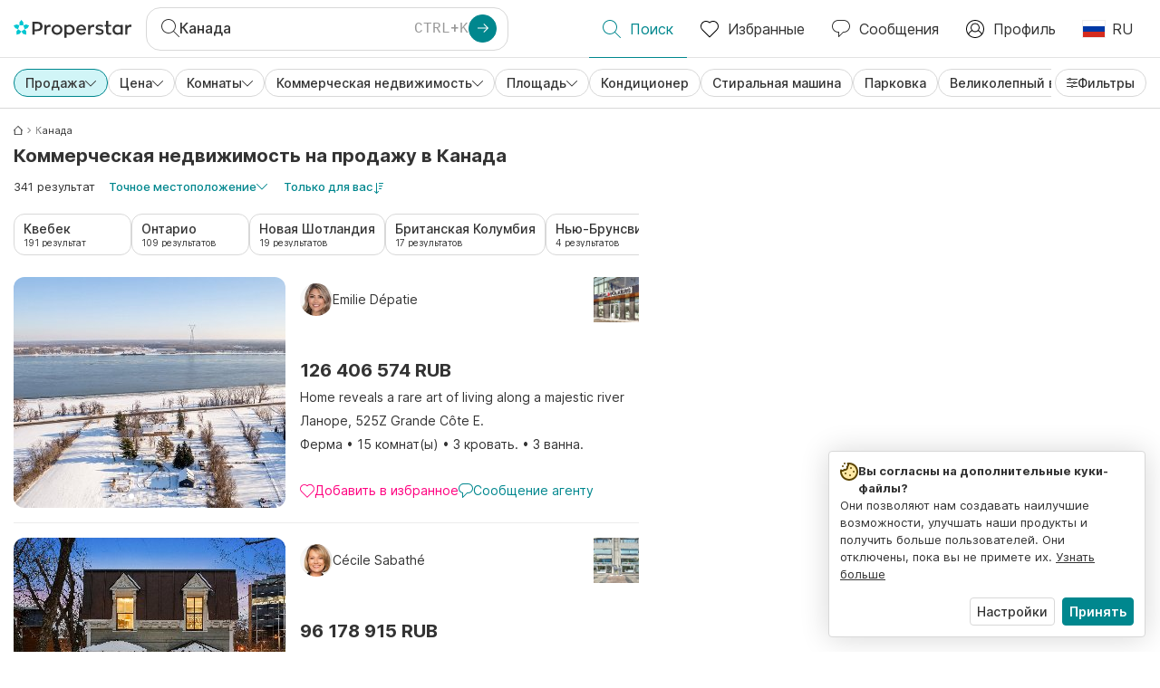

--- FILE ---
content_type: text/html; charset=utf-8
request_url: https://www.properstar.ru/%D0%BA%D0%B0%D0%BD%D0%B0%D0%B4%D0%B0/%D0%BF%D1%80%D0%BE%D0%B4%D0%B0%D0%B6%D0%B0/%D0%BA%D0%BE%D0%BC%D0%BC%D0%B5%D1%80%D1%86%D0%B8%D1%8F
body_size: 146841
content:
<!doctype html>
<html class="html-search-page" dir="ltr" lang="ru"><head><meta charSet="utf-8"/><link data-chunk="properstar" rel="preload" as="style" href="/assets/properstar.9c01ba798ecfedf6a6e5.css"/><link data-chunk="app" rel="preload" as="script" href="/assets/runtime.39721aa2700c5c48bc3f.js"/><link data-chunk="app" rel="preload" as="script" href="/assets/10459.d8e631094b6e8baebd32.js"/><link data-chunk="app" rel="preload" as="script" href="/assets/app.447e73d240efcc7d7efb.js"/><link data-chunk="properstar" rel="preload" as="script" href="/assets/properstar.f5ab23c6aeec9b75e0e9.js"/><link data-chunk="components-modals-AutocompleteModal" rel="preload" as="script" href="/assets/2609.5f88db6b24c936db2438.chunk.js"/><link data-chunk="components-modals-AutocompleteModal" rel="preload" as="script" href="/assets/components-modals-AutocompleteModal.9d5a3f77ea9c362d12d9.chunk.js"/><link data-chunk="containers-SearchProvider" rel="preload" as="script" href="/assets/containers-SearchProvider.27b89287d3a016e1d482.chunk.js"/><link data-chunk="containers-MapSplitPage" rel="preload" as="script" href="/assets/80533.6723bf6d98277cc3da87.chunk.js"/><link data-chunk="containers-MapSplitPage" rel="preload" as="script" href="/assets/82613.f5a579b72aba99fef461.chunk.js"/><link data-chunk="containers-MapSplitPage" rel="preload" as="script" href="/assets/58617.d49a0cad303d71436f7c.chunk.js"/><link data-chunk="containers-MapSplitPage" rel="preload" as="script" href="/assets/11004.331ce58624ff7bba2552.chunk.js"/><link data-chunk="containers-MapSplitPage" rel="preload" as="script" href="/assets/80754.7cfd43cce13e3939bb67.chunk.js"/><link data-chunk="containers-MapSplitPage" rel="preload" as="script" href="/assets/71586.6e2a21f62ad3e53f2f88.chunk.js"/><link data-chunk="containers-MapSplitPage" rel="preload" as="script" href="/assets/74099.3c2858003651eeab8bb8.chunk.js"/><link data-chunk="containers-MapSplitPage" rel="preload" as="script" href="/assets/containers-MapSplitPage.cc27b754197ec79bd03a.chunk.js"/><link data-chunk="icons-search-thin-svg" rel="preload" as="script" href="/assets/icons-search-thin-svg.51d30ef548b12dbdeb82.chunk.js"/><link data-chunk="icons-arrow-right-thick-svg" rel="preload" as="script" href="/assets/icons-arrow-right-thick-svg.1aa001d3042cd0c62e8d.chunk.js"/><link data-chunk="icons-favorite-thin-svg" rel="preload" as="script" href="/assets/icons-favorite-thin-svg.47886d549791b401322b.chunk.js"/><link data-chunk="icons-chat-thin-svg" rel="preload" as="script" href="/assets/icons-chat-thin-svg.c4583a41af135206b99a.chunk.js"/><link data-chunk="icons-profile-thin-svg" rel="preload" as="script" href="/assets/icons-profile-thin-svg.82245d888bfbfccb4c2b.chunk.js"/><link data-chunk="icons-currency-20px-thin-svg" rel="preload" as="script" href="/assets/icons-currency-20px-thin-svg.1455690bd5209cddd349.chunk.js"/><link data-chunk="icons-left-arrow-svg" rel="preload" as="script" href="/assets/icons-left-arrow-svg.86dbda13201ef1be2208.chunk.js"/><link data-chunk="icons-filter-small-svg" rel="preload" as="script" href="/assets/icons-filter-small-svg.2a06578cb3d906061973.chunk.js"/><link data-chunk="icons-arrow-down-thin-small-svg" rel="preload" as="script" href="/assets/icons-arrow-down-thin-small-svg.c3a7c7661832dd233e2e.chunk.js"/><link data-chunk="containers-SearchPage" rel="preload" as="script" href="/assets/91033.d005353682dbd1eed970.chunk.js"/><link data-chunk="containers-SearchPage" rel="preload" as="script" href="/assets/66982.127ab01da97826df8364.chunk.js"/><link data-chunk="containers-SearchPage" rel="preload" as="script" href="/assets/43594.565691f665f250e654cf.chunk.js"/><link data-chunk="containers-SearchPage" rel="preload" as="script" href="/assets/82405.9b3d11c07efe5a4eedcf.chunk.js"/><link data-chunk="containers-SearchPage" rel="preload" as="script" href="/assets/2830.e1151fb85e601bf34dea.chunk.js"/><link data-chunk="containers-SearchPage" rel="preload" as="script" href="/assets/90205.40e6d5eeb03f3f21c533.chunk.js"/><link data-chunk="containers-SearchPage" rel="preload" as="script" href="/assets/19204.bbd58a774fc35c487b87.chunk.js"/><link data-chunk="containers-SearchPage" rel="preload" as="script" href="/assets/10535.b9d528ab92590cb75ec0.chunk.js"/><link data-chunk="containers-SearchPage" rel="preload" as="script" href="/assets/84025.cbf26577b4f4170cbb63.chunk.js"/><link data-chunk="containers-SearchPage" rel="preload" as="script" href="/assets/41910.adce665f4eb5bb9b18fd.chunk.js"/><link data-chunk="containers-SearchPage" rel="preload" as="script" href="/assets/66532.10ff311725aea50cb273.chunk.js"/><link data-chunk="containers-SearchPage" rel="preload" as="script" href="/assets/48610.b9f971db01e61c028cd0.chunk.js"/><link data-chunk="containers-SearchPage" rel="preload" as="script" href="/assets/containers-SearchPage.11579ed13066f331f9d0.chunk.js"/><link data-chunk="icons-arrow-right-thin-small-svg" rel="preload" as="script" href="/assets/icons-arrow-right-thin-small-svg.a9b4623940a185d1ef8b.chunk.js"/><link data-chunk="icons-house-thin-small-svg" rel="preload" as="script" href="/assets/icons-house-thin-small-svg.272b86837d92902acda0.chunk.js"/><link data-chunk="icons-icon-sort-thin-svg" rel="preload" as="script" href="/assets/icons-icon-sort-thin-svg.ad1c2d2b0984cd8cd8c4.chunk.js"/><link data-chunk="icons-arrow-left-thin-small-svg" rel="preload" as="script" href="/assets/icons-arrow-left-thin-small-svg.b1d2ef2da8b9bf512cfd.chunk.js"/><link data-chunk="icons-favorite2-svg" rel="preload" as="script" href="/assets/icons-favorite2-svg.52c4a2a27b60ca5a4fac.chunk.js"/><link data-chunk="icons-chat2-svg" rel="preload" as="script" href="/assets/icons-chat2-svg.f5f1c58c195d27c10d97.chunk.js"/><link data-chunk="icons-draw-thin-svg" rel="preload" as="script" href="/assets/icons-draw-thin-svg.20ba7808f778b0455e3c.chunk.js"/><link data-chunk="icons-previous-svg" rel="preload" as="script" href="/assets/icons-previous-svg.baa6deee1ffdb714cfb9.chunk.js"/><link data-chunk="icons-next-svg" rel="preload" as="script" href="/assets/icons-next-svg.cd795a8019b1b138f49c.chunk.js"/><link data-chunk="icons-socialfacebook-svg" rel="preload" as="script" href="/assets/icons-socialfacebook-svg.45c0e9933550c3725da6.chunk.js"/><link data-chunk="icons-socialtwitter-svg" rel="preload" as="script" href="/assets/icons-socialtwitter-svg.0d0a0ffc050433fc8dda.chunk.js"/><link data-chunk="icons-socialinstagram-svg" rel="preload" as="script" href="/assets/icons-socialinstagram-svg.3eb5715768f2dc214b74.chunk.js"/><link data-chunk="icons-sociallinkedin-svg" rel="preload" as="script" href="/assets/icons-sociallinkedin-svg.02d37467ad58d3cddd0d.chunk.js"/><link data-chunk="icons-cookies-svg" rel="preload" as="script" href="/assets/icons-cookies-svg.022f44f6ba18c92f68dd.chunk.js"/><script>
      (function(w,d,s,l,i){w[l]=w[l]||[];gtag('consent','default',{"ad_storage":"denied","ad_user_data":"denied","ad_personalization":"denied","analytics_storage":"denied","personalization":"denied","security_storage":"denied"});
        w[l].push({'gtm.start': new Date().getTime(),event:'gtm.js', "culture":"ru","countryISO":"ru","isTestEnvironment":false,"profile":{"id":635458193,"code":428391,"createdByAccountId":2,"creationDate":"2021-01-12T12:02:46.7","updateDate":"2025-03-26T06:08:44.917","lastVisitDate":"2026-01-25T06:25:41.01","regionalSettings":{"language":"en","currencyId":"EUR","isMetric":true},"profileType":"Bot","botType":"Generic Bot","authenticationState":"GuestUnknown","contactTypes":["Buyer"],"hubSpotContactId":21251326}});
      var f=d.getElementsByTagName(s)[0],j=d.createElement(s),dl=l!='dataLayer'?'&l='+l:'';
      j.async=true;j.src=
      'https://www.googletagmanager.com/gtm.js?id='+i+dl;f.parentNode.insertBefore(j,f);
      function gtag() {w[l].push(arguments);}
      })(window,document,'script','dataLayer','GTM-NLXM2K');
    </script><title data-react-helmet="true">341 Коммерческая недвижимость на продажу в Канада | Properstar</title><link data-react-helmet="true" rel="alternate" href="https://www.properstar.ru/%D0%BA%D0%B0%D0%BD%D0%B0%D0%B4%D0%B0/%D0%BF%D1%80%D0%BE%D0%B4%D0%B0%D0%B6%D0%B0/%D0%BA%D0%BE%D0%BC%D0%BC%D0%B5%D1%80%D1%86%D0%B8%D1%8F" hrefLang="ru"/><link data-react-helmet="true" rel="alternate" href="https://www.properstar.ae/%D9%83%D9%86%D8%AF%D8%A7/%D8%B9%D9%82%D8%A7%D8%B1%D8%A7%D8%AA-%D9%84%D9%84%D8%A8%D9%8A%D8%B9/%D8%A7%D9%84%D8%B9%D9%82%D8%A7%D8%B1%D8%A7%D8%AA%20%D8%A7%D9%84%D8%AA%D8%AC%D8%A7%D8%B1%D9%8A%D8%A9" hrefLang="ar-AE"/><link data-react-helmet="true" rel="alternate" href="https://www.properstar.at/kanada/kaufen/buro" hrefLang="de-AT"/><link data-react-helmet="true" rel="alternate" href="https://www.properstar.be/canada/koop/commercieel" hrefLang="nl-BE"/><link data-react-helmet="true" rel="alternate" href="https://www.properstar.be/canada/acheter/commercial" hrefLang="fr-BE"/><link data-react-helmet="true" rel="alternate" href="https://www.properstar.be/kanada/kaufen/buro" hrefLang="de-BE"/><link data-react-helmet="true" rel="alternate" href="https://www.properstar.ca/canada/buy/commercial" hrefLang="en-CA"/><link data-react-helmet="true" rel="alternate" href="https://www.properstar.ca/canada/acheter/commercial" hrefLang="fr-CA"/><link data-react-helmet="true" rel="alternate" href="https://www.properstar.ch/canada/acheter/commercial" hrefLang="fr-CH"/><link data-react-helmet="true" rel="alternate" href="https://www.properstar.ch/kanada/kaufen/buro" hrefLang="de-CH"/><link data-react-helmet="true" rel="alternate" href="https://www.properstar.ch/canada/in-vendita/locale-commerciale" hrefLang="it-CH"/><link data-react-helmet="true" rel="alternate" href="https://www.properstar.co.nz/canada/buy/commercial" hrefLang="en-NZ"/><link data-react-helmet="true" rel="alternate" href="https://www.properstar.co.uk/canada/buy/commercial" hrefLang="en-GB"/><link data-react-helmet="true" rel="alternate" href="https://www.properstar.co.za/canada/buy/commercial" hrefLang="en-ZA"/><link data-react-helmet="true" rel="alternate" href="https://www.properstar.com/canada/buy/commercial" hrefLang="en-US"/><link data-react-helmet="true" rel="alternate" href="https://www.properstar.com/kanada/prodaja/poslovni-prostori" hrefLang="hr"/><link data-react-helmet="true" rel="alternate" href="https://www.properstar.com/kanada/kupit/obchodne" hrefLang="sk"/><link data-react-helmet="true" rel="alternate" href="https://www.properstar.com.au/canada/buy/commercial" hrefLang="en-AU"/><link data-react-helmet="true" rel="alternate" href="https://www.properstar.com.br/canada/venda/negocios" hrefLang="pt-BR"/><link data-react-helmet="true" rel="alternate" href="https://www.properstar.com.mx/canada/comprar/comercial" hrefLang="es-MX"/><link data-react-helmet="true" rel="alternate" href="https://www.properstar.com.tr/kanada/sat%C4%B1%C5%9F/ticari" hrefLang="tr"/><link data-react-helmet="true" rel="alternate" href="https://www.properstar.cz/kanada/koupit/komer%C4%8Dn%C3%AD" hrefLang="cs"/><link data-react-helmet="true" rel="alternate" href="https://www.properstar.de/kanada/kaufen/buro" hrefLang="de-DE"/><link data-react-helmet="true" rel="alternate" href="https://www.properstar.dk/canada/ejerboliger/komerciel" hrefLang="da"/><link data-react-helmet="true" rel="alternate" href="https://www.properstar.es/canada/comprar/comercial" hrefLang="es-ES"/><link data-react-helmet="true" rel="alternate" href="https://www.properstar.fr/canada/acheter/commercial" hrefLang="fr-FR"/><link data-react-helmet="true" rel="alternate" href="https://www.properstar.gr/%CE%BA%CE%B1%CE%BD%CE%B1%CE%B4%CE%B1%CF%82/%CE%B1%CE%B3%CE%BF%CF%81%CE%AC/%CE%B5%CF%80%CE%B1%CE%B3%CE%B3%CE%B5%CE%BB%CE%BC%CE%B1%CF%84%CE%B9%CE%BA%CE%BF%CE%AF-%CF%87%CF%8E%CF%81%CE%BF%CE%B9" hrefLang="el"/><link data-react-helmet="true" rel="alternate" href="https://www.properstar.hk/canada/buy/commercial" hrefLang="en-HK"/><link data-react-helmet="true" rel="alternate" href="https://www.properstar.ie/canada/buy/commercial" hrefLang="en-IE"/><link data-react-helmet="true" rel="alternate" href="https://www.properstar.in/canada/buy/commercial" hrefLang="en-IN"/><link data-react-helmet="true" rel="alternate" href="https://www.properstar.it/canada/in-vendita/locale-commerciale" hrefLang="it"/><link data-react-helmet="true" rel="alternate" href="https://www.properstar.jp/%E3%82%AB%E3%83%8A%E3%82%BF/%E8%B2%B7%E3%81%86/%E5%95%86%E7%94%A8" hrefLang="ja"/><link data-react-helmet="true" rel="alternate" href="https://www.properstar.li/kanada/kaufen/buro" hrefLang="de-LI"/><link data-react-helmet="true" rel="alternate" href="https://www.properstar.lu/canada/acheter/commercial" hrefLang="fr-LU"/><link data-react-helmet="true" rel="alternate" href="https://www.properstar.lu/kanada/kaufen/buro" hrefLang="de-LU"/><link data-react-helmet="true" rel="alternate" href="https://www.properstar.mu/canada/buy/commercial" hrefLang="en-MU"/><link data-react-helmet="true" rel="alternate" href="https://www.properstar.nl/canada/koop/commercieel" hrefLang="nl"/><link data-react-helmet="true" rel="alternate" href="https://www.properstar.ph/canada/buy/commercial" hrefLang="en-PH"/><link data-react-helmet="true" rel="alternate" href="https://www.properstar.pl/kanada/sprzedaz/komercyjny" hrefLang="pl"/><link data-react-helmet="true" rel="alternate" href="https://www.properstar.pt/canada/venda/negocios" hrefLang="pt-PT"/><link data-react-helmet="true" rel="alternate" href="https://www.properstar.qa/%D9%83%D9%86%D8%AF%D8%A7/%D8%B9%D9%82%D8%A7%D8%B1%D8%A7%D8%AA-%D9%84%D9%84%D8%A8%D9%8A%D8%B9/%D8%A7%D9%84%D8%B9%D9%82%D8%A7%D8%B1%D8%A7%D8%AA%20%D8%A7%D9%84%D8%AA%D8%AC%D8%A7%D8%B1%D9%8A%D8%A9" hrefLang="ar-QA"/><link data-react-helmet="true" rel="alternate" href="https://www.properstar.ro/canada/cumpara/comercial" hrefLang="ro"/><link data-react-helmet="true" rel="alternate" href="https://www.properstar.se/kanada/kopa/kommersiellt" hrefLang="sv"/><link data-react-helmet="true" rel="alternate" href="https://www.properstar.sg/canada/buy/commercial" hrefLang="en-SG"/><link data-react-helmet="true" rel="alternate" href="https://www.sodichan.com/%E5%8A%A0%E6%8B%BF%E5%A4%A7/%E4%B9%B0%E6%88%BF/%E5%95%86%E4%B8%9A" hrefLang="zh"/><link data-react-helmet="true" rel="alternate" href="https://www.sodichan.com/%E5%8A%A0%E6%8B%BF%E5%A4%A7/%E4%B9%B0%E6%88%BF/%E5%95%86%E4%B8%9A" hrefLang="zh-Hans-HK"/><link data-react-helmet="true" rel="canonical" href="https://www.properstar.ru/%D0%BA%D0%B0%D0%BD%D0%B0%D0%B4%D0%B0/%D0%BF%D1%80%D0%BE%D0%B4%D0%B0%D0%B6%D0%B0/%D0%BA%D0%BE%D0%BC%D0%BC%D0%B5%D1%80%D1%86%D0%B8%D1%8F"/><link data-react-helmet="true" rel="next" href="https://www.properstar.ru/канада/продажа/коммерция?p=2"/><meta data-react-helmet="true" name="apple-itunes-app" content="app-id=1253028900, app-argument=listglobally.properstar://search?transactionType=Sell&amp;propertyTypes=%5B%22CommercialGround%22%5D&amp;placeId=ChIJ2WrMN9MDDUsRpY9Doiq3aJk&amp;currency=RUB"/><meta data-react-helmet="true" name="robots" content="noindex, nofollow"/><meta data-react-helmet="true" name="description" content="Найдите более 341 коммерческая недвижимость на продажу в Канада на Properstar. Найдите свой мечтательный дом в Канада уже сегодня."/><meta data-react-helmet="true" property="og:type" content="website"/><meta data-react-helmet="true" property="og:title" content="341 Коммерческая недвижимость на продажу в Канада | Properstar"/><meta data-react-helmet="true" property="og:description" content="Найдите более 341 коммерческая недвижимость на продажу в Канада на Properstar. Найдите свой мечтательный дом в Канада уже сегодня."/><meta data-react-helmet="true" property="og:site_name" content="Properstar"/><meta data-react-helmet="true" property="og:locale" content="ru"/><meta data-react-helmet="true" property="og:image" content="https://res.listglobally.com/places/254207/0fa4b1a12d0c144ba4d3cc95ad3878db?fit=fill&amp;w=800&amp;h=420"/><meta data-react-helmet="true" property="og:image:width" content="800"/><meta data-react-helmet="true" property="og:image:height" content="420"/><meta data-react-helmet="true" property="og:url" content="https://www.properstar.ru/%D0%BA%D0%B0%D0%BD%D0%B0%D0%B4%D0%B0/%D0%BF%D1%80%D0%BE%D0%B4%D0%B0%D0%B6%D0%B0/%D0%BA%D0%BE%D0%BC%D0%BC%D0%B5%D1%80%D1%86%D0%B8%D1%8F"/><link rel="icon" type="image/png" href="/assets/properstar/favicon-16x16.png" sizes="16x16"/><link rel="icon" type="image/png" href="/assets/properstar/favicon-32x32.png" sizes="32x32"/><link rel="icon" type="image/png" href="/assets/properstar/favicon-96x96.png" sizes="96x96"/><link rel="icon" type="image/png" href="/assets/properstar/favicon-120x120.png" sizes="120x120"/><link rel="icon" type="image/png" sizes="192x192" href="/assets/properstar/android-icon-192x192.png"/><link rel="apple-touch-icon-precomposed" sizes="57x57" href="/assets/properstar/apple-touch-icon-57x57.png"/><link rel="apple-touch-icon-precomposed" sizes="60x60" href="/assets/properstar/apple-touch-icon-60x60.png"/><link rel="apple-touch-icon-precomposed" sizes="72x72" href="/assets/properstar/apple-touch-icon-72x72.png"/><link rel="apple-touch-icon-precomposed" sizes="76x76" href="/assets/properstar/apple-touch-icon-76x76.png"/><link rel="apple-touch-icon-precomposed" sizes="114x114" href="/assets/properstar/apple-touch-icon-114x114.png"/><link rel="apple-touch-icon-precomposed" sizes="120x120" href="/assets/properstar/apple-touch-icon-120x120.png"/><link rel="apple-touch-icon-precomposed" sizes="144x144" href="/assets/properstar/apple-touch-icon-144x144.png"/><link rel="apple-touch-icon-precomposed" sizes="152x152" href="/assets/properstar/apple-touch-icon-152x152.png"/><link rel="apple-touch-icon-precomposed" sizes="180x180" href="/assets/properstar/apple-touch-icon-180x180.png"/><link rel="mask-icon" href="/assets/properstar/safari-pinned-tab.svg" color="#00878E"/><meta name="msapplication-TileColor" content="#00878E"/><meta name="msapplication-TileImage" content="/assets/properstar/mstile-144x144.png"/><meta name="msapplication-square70x70logo" content="/assets/properstar/mstile-70x70.png"/><meta name="msapplication-square150x150logo" content="/assets/properstar/mstile-150x150.png"/><meta name="msapplication-wide310x150logo" content="/assets/properstar/mstile-310x150.png"/><meta name="msapplication-square310x310logo" content="/assets/properstar/mstile-310x310.png"/><link rel="manifest" href="/assets/properstar/manifest.webmanifest"/><meta name="theme-color" content="#00878E"/><link rel="shortcut icon" type="image/x-icon" href="/assets/properstar/favicon.ico"/><meta name="application-name" content="Properstar"/><meta name="format-detection" content="telephone=no"/><meta name="viewport" content="width=device-width, initial-scale=1.0, maximum-scale=1.0, user-scalable=no, viewport-fit=cover, interactive-widget=resizes-content"/><script data-react-helmet="true" type="application/ld+json">{"@context":"http://schema.org","@type":"BreadcrumbList","itemListElement":[{"@type":"ListItem","position":1,"name":"Главная","item":"https://www.properstar.ru/"},{"@type":"ListItem","position":2,"name":"Канада","item":"https://www.properstar.ru/%D0%BA%D0%B0%D0%BD%D0%B0%D0%B4%D0%B0/%D0%BF%D1%80%D0%BE%D0%B4%D0%B0%D0%B6%D0%B0/%D0%BA%D0%BE%D0%BC%D0%BC%D0%B5%D1%80%D1%86%D0%B8%D1%8F"}]}</script><script data-react-helmet="true" type="application/ld+json">{"@context":"https://schema.org","@type":"ItemList","name":"Коммерческая недвижимость на продажу в Канада","numberOfItems":341,"itemListElement":[{"@type":"ListItem","position":1,"item":{"@type":"RealEstateListing","name":"Коммерческая недвижимость на продажу в Ланоре, Канада","url":"https://www.properstar.ru/объект/113227713","datePosted":"2026-01-20","mainEntity":{"@type":"Accommodation","numberOfBedrooms":3,"numberOfBathroomsTotal":3,"address":{"@type":"PostalAddress","addressLocality":"Ланоре","addressCountry":"CA"}},"offers":{"@type":"Offer","availability":"https://schema.org/InStock","price":126406574,"priceCurrency":"RUB"}}},{"@type":"ListItem","position":2,"item":{"@type":"RealEstateListing","name":"Коммерческая недвижимость на продажу в Сен-Ламбер, Канада","url":"https://www.properstar.ru/объект/113323731","datePosted":"2026-01-23","mainEntity":{"@type":"Accommodation","address":{"@type":"PostalAddress","addressLocality":"Сен-Ламбер","addressCountry":"CA"}},"offers":{"@type":"Offer","availability":"https://schema.org/InStock","price":96178915,"priceCurrency":"RUB"}}},{"@type":"ListItem","position":3,"item":{"@type":"RealEstateListing","name":"Коммерческая недвижимость на продажу в Монреаль, Канада","url":"https://www.properstar.ru/объект/113323762","datePosted":"2026-01-23","mainEntity":{"@type":"Accommodation","address":{"@type":"PostalAddress","addressLocality":"Монреаль","addressCountry":"CA"}},"offers":{"@type":"Offer","availability":"https://schema.org/InStock","price":103048838,"priceCurrency":"RUB"}}},{"@type":"ListItem","position":4,"item":{"@type":"RealEstateListing","name":"Коммерческая недвижимость на продажу в Запад Келауна, Канада","url":"https://www.properstar.ru/объект/110747279","datePosted":"2025-10-10","mainEntity":{"@type":"Accommodation","address":{"@type":"PostalAddress","addressLocality":"Запад Келауна","addressCountry":"CA"}},"offers":{"@type":"Offer","availability":"https://schema.org/InStock","price":82329152,"priceCurrency":"RUB"}}},{"@type":"ListItem","position":5,"item":{"@type":"RealEstateListing","name":"Коммерческая недвижимость на продажу в Норт Атле, Канада","url":"https://www.properstar.ru/объект/113290811","datePosted":"2026-01-22","mainEntity":{"@type":"Accommodation","numberOfBedrooms":4,"numberOfBathroomsTotal":4,"address":{"@type":"PostalAddress","addressLocality":"Норт Атле","addressCountry":"CA"}},"offers":{"@type":"Offer","availability":"https://schema.org/InStock","price":120855677,"priceCurrency":"RUB"}}}]}</script><link data-chunk="properstar" rel="stylesheet" href="/assets/properstar.9c01ba798ecfedf6a6e5.css"/></head><body><noscript><iframe style="display:none;visibility:hidden" src="//www.googletagmanager.com/ns.html?id=GTM-NLXM2K" height="0" width="0"></iframe></noscript><main id="app"><div class="split-template  search-page-split-container has-search-filters"><div class="header"><div class="header-inner"><div class="header-inner-logo"><a class="link header-inner-logo-link" data-gtm-nav-click="Logo" href="/"></a></div><div class="filter-autocomplete-wrapper"><button type="button" class="autocomplete-cta-button filter-autocomplete-cta btn btn-outline-secondary"><div class="icon-bubble-wrapper"><i class="icon" aria-hidden="true"><span class="icon-wrapper" data-icon-name="search-thin"><svg width="20" height="20"><defs><path id="search-thin_svg__a" d="M8 15c-3.86 0-7-3.141-7-7 0-3.86 3.14-7 7-7s7 3.14 7 7c0 3.859-3.14 7-7 7m11.854 4.146l-5.863-5.862A7.958 7.958 0 0016 8c0-4.411-3.59-8-8-8-4.411 0-8 3.589-8 8 0 4.41 3.589 8 8 8a7.958 7.958 0 005.284-2.01l5.862 5.864a.502.502 0 00.708 0 .502.502 0 000-.708"></path></defs><use xlink:href="#search-thin_svg__a" fill-rule="evenodd"></use></svg></span></i></div><div class="search-target-values"><span class="search-target-name">Канада</span></div><i class="icon btn btn-primary btn-sm icon-only with-icon autocomplete-cta-arrow small" aria-hidden="true"><span class="icon-wrapper" data-icon-name="arrow-right-thick"><svg viewBox="0 0 20 20"><path d="M1 9h15.586l-5.293-5.293a.999.999 0 111.414-1.414l7 7a.999.999 0 010 1.414l-7 7a.997.997 0 01-1.414 0 .999.999 0 010-1.414L16.586 11H1a1 1 0 110-2" fill-rule="evenodd"></path></svg></span></i></button></div><nav class="main-navigation"><li class="list-item main-navigation-item primary-item"><a aria-current="page" class="link main-navigation-item-link active" data-gtm-nav-click="Search" href="/"><i class="icon" aria-hidden="true"><span class="icon-wrapper" data-icon-name="search-thin"><svg width="20" height="20"><defs><path id="search-thin_svg__a" d="M8 15c-3.86 0-7-3.141-7-7 0-3.86 3.14-7 7-7s7 3.14 7 7c0 3.859-3.14 7-7 7m11.854 4.146l-5.863-5.862A7.958 7.958 0 0016 8c0-4.411-3.59-8-8-8-4.411 0-8 3.589-8 8 0 4.41 3.589 8 8 8a7.958 7.958 0 005.284-2.01l5.862 5.864a.502.502 0 00.708 0 .502.502 0 000-.708"></path></defs><use xlink:href="#search-thin_svg__a" fill-rule="evenodd"></use></svg></span></i><span class="nav-item-text">Поиск</span></a></li><li class="list-item main-navigation-item primary-item"><a class="link main-navigation-item-link" data-gtm-nav-click="Favorites" href="/favorites"><i class="icon" aria-hidden="true"><span class="icon-wrapper" data-icon-name="favorite-thin"><svg width="20" height="20" viewBox="0 0 20 20"><g fill-rule="evenodd"><path d="M6.065 2a5.052 5.052 0 00-3.582 1.48A5.04 5.04 0 001 7.062c0 1.353.527 2.625 1.483 3.582L10 18.16l7.517-7.516A5.036 5.036 0 0019 7.062a5.036 5.036 0 00-1.483-3.582 5.072 5.072 0 00-7.163 0 .499.499 0 01-.707 0A5.052 5.052 0 006.065 2M10 19.367a.5.5 0 01-.353-.146l-7.871-7.87A6.027 6.027 0 010 7.062c0-1.62.631-3.143 1.776-4.289C4.026.523 7.621.416 10 2.446c2.38-2.03 5.974-1.924 8.224.327A6.027 6.027 0 0120 7.063a6.027 6.027 0 01-1.776 4.288l-7.87 7.87a.504.504 0 01-.354.146" fill-rule="nonzero"></path></g></svg></span></i><span class="nav-item-text">Избранные</span></a></li><li class="list-item main-navigation-item primary-item"><a href="/messages/" class="link main-navigation-item-link" data-gtm-nav-click="Chat"><i class="icon" aria-hidden="true"><span class="icon-wrapper" data-icon-name="chat-thin"><svg viewBox="0 0 20 20"><path d="M7 1C3.691 1 1 3.691 1 7s2.691 6 6 6h.5a.5.5 0 01.5.5v3.793l4.146-4.147A.504.504 0 0112.5 13h.5c3.309 0 6-2.691 6-6s-2.691-6-6-6H7zm.5 18a.5.5 0 01-.5-.5V14c-3.86 0-7-3.141-7-7s3.14-7 7-7h6c3.86 0 7 3.141 7 7s-3.14 7-7 7h-.293l-4.853 4.854A.504.504 0 017.5 19z" fill="#333" fill-rule="evenodd"></path></svg></span></i><span class="nav-item-text">Сообщения</span></a></li><li class="list-item main-navigation-item profile-settings settings-holder"><div class="profile-settings-dropdown dropdown dropup"><button data-gtm-nav-click="Profile" aria-haspopup="true" class="btn btn-dropdown-toggle main-navigation-item-link" aria-expanded="false"><i class="icon" aria-hidden="true"><span class="icon-wrapper" data-icon-name="profile-thin"><svg width="20" height="20" viewBox="0 0 20 20"><g fill-rule="evenodd"><path d="M10 0C4.48 0 0 4.48 0 10s4.48 10 10 10 10-4.48 10-10S15.52 0 10 0zM6.706 12.261a7.54 7.54 0 00-3.524 3.612A8.981 8.981 0 0010 19a8.981 8.981 0 006.818-3.127 7.54 7.54 0 00-3.524-3.612A4.98 4.98 0 0110 13.5a4.98 4.98 0 01-3.294-1.239zm10.787 2.724A8.954 8.954 0 0019 10c0-4.967-4.033-9-9-9s-9 4.033-9 9c0 1.843.555 3.558 1.507 4.985A8.547 8.547 0 016 11.5a5.003 5.003 0 014-8 5.003 5.003 0 014 8 8.548 8.548 0 013.492 3.486zM10 12.5c-2.208 0-4-1.792-4-4 0-2.207 1.792-4 4-4s4 1.793 4 4c0 2.208-1.792 4-4 4z"></path></g></svg></span></i><span class="nav-item-text">Профиль</span></button><div tabindex="-1" role="menu" aria-hidden="true" class="dropdown-menu dropdown-menu-end" data-bs-popper="static"></div></div></li><li class="list-item regional-settings users-allowed"><div class="regional-setting-dropdown dropdown"><button data-gtm-nav-click="Regional Settings" aria-haspopup="true" class="btn btn-dropdown-toggle main-navigation-item-link" aria-expanded="false"><div class="culture-item"><div class="flag"><picture><source srcSet="/assets/flags/1x/ru.png 1x, /assets/flags/2x/ru.png 2x"/><img src="/assets/flags/1x/ru.png" alt="RU"/></picture></div><div class="captions"><div class="primary-caption">RU</div></div></div></button><div tabindex="-1" role="menu" aria-hidden="true" class="dropdown-menu dropdown-menu-end" data-bs-popper="static"><div class="settings-holder-panel regional-panel"><span class="settings-holder-panel-title">Настройки просмотра</span><button type="button" data-gtm-nav-click="Regional Settings - Culture" class="settings-holder-item btn btn-tertiary"><div class="button-content"><div class="flag"><picture><source srcSet="/assets/flags/1x/ru.png 1x, /assets/flags/2x/ru.png 2x"/><img src="/assets/flags/1x/ru.png" alt="RU"/></picture></div>Русский, Россия</div></button><button type="button" data-gtm-nav-click="Regional Settings - Currency" class="settings-holder-item btn btn-tertiary with-icon"><div class="button-icon icon-left have-icon"><i class="icon" aria-hidden="true"><span class="icon-wrapper" data-icon-name="currency-20px-thin"><svg width="20" height="20"><path d="M9.5 0C14.165 0 18 1.678 18 4l.001 1.382C19.247 6.068 20 6.971 20 8v3c0 1.281-1.168 2.366-2.998 3.082L17 16c0 2.322-3.835 4-8.5 4S0 18.322 0 16v-3c0-1.281 1.168-2.366 2.998-3.082v-.3C1.753 8.932 1 8.029 1 7V4c0-2.322 3.835-4 8.5-4zm6.502 14.927C14.566 16.195 11.732 17 8.5 17s-6.064-.805-7.501-2.072L1 16c0 1.544 3.328 3 7.5 3s7.5-1.456 7.5-3l.002-1.073zM3 11l-.152.069C1.695 11.607 1 12.294 1 13c0 1.544 3.328 3 7.5 3 2.469 0 4.642-.51 6.005-1.246-.936.16-1.949.246-3.005.246C6.835 15 3 13.322 3 11zm16.002-1.073C17.566 11.195 14.732 12 11.5 12c-2.981 0-5.624-.685-7.143-1.786l-.358-.131L4 11c0 1.544 3.328 3 7.5 3s7.5-1.456 7.5-3l.002-1.073zm-1-3.378L18 7c0 2.149-3.285 3.747-7.473 3.973L11.5 11c4.172 0 7.5-1.456 7.5-3 0-.51-.363-1.01-.999-1.451zm-1-.622C15.566 7.195 12.732 8 9.5 8s-6.064-.805-7.501-2.072L2 7c0 1.544 3.328 3 7.5 3S17 8.544 17 7l.002-1.073zM9.5 1C5.328 1 2 2.456 2 4s3.328 3 7.5 3S17 5.544 17 4c0-1.508-3.175-2.932-7.21-2.998L9.5 1z" fill="#333" fill-rule="evenodd"></path></svg></span></i></div><div class="button-content">RUB</div></button></div></div></div></li></nav></div></div><div class="search-filters"><div class="search-inner-autocomplete"><button type="button" class="autocomplete-back-button btn btn-secondary btn-white btn-md icon-only with-icon"><div class="button-icon icon-left have-icon"><i class="icon" aria-hidden="true"><span class="icon-wrapper" data-icon-name="left-arrow"><svg width="20" height="20" viewBox="0 0 20 20"><g fill-rule="evenodd"><path d="M19.5 9H1.707l7.147-7.146a.502.502 0 00-.708-.708l-8 8a.502.502 0 000 .708l8 8a.502.502 0 00.708 0 .502.502 0 000-.708L1.707 10H19.5a.5.5 0 000-1" fill-rule="nonzero"></path></g></svg></span></i></div><div class="button-content"></div></button><div class="filter-autocomplete-wrapper"><button type="button" class="autocomplete-cta-button filter-autocomplete-cta btn btn-outline-secondary"><div class="icon-bubble-wrapper"><i class="icon" aria-hidden="true"><span class="icon-wrapper" data-icon-name="search-thin"><svg width="20" height="20"><defs><path id="search-thin_svg__a" d="M8 15c-3.86 0-7-3.141-7-7 0-3.86 3.14-7 7-7s7 3.14 7 7c0 3.859-3.14 7-7 7m11.854 4.146l-5.863-5.862A7.958 7.958 0 0016 8c0-4.411-3.59-8-8-8-4.411 0-8 3.589-8 8 0 4.41 3.589 8 8 8a7.958 7.958 0 005.284-2.01l5.862 5.864a.502.502 0 00.708 0 .502.502 0 000-.708"></path></defs><use xlink:href="#search-thin_svg__a" fill-rule="evenodd"></use></svg></span></i></div><div class="search-target-values"><span class="search-target-name">Канада</span></div></button></div><div class="save-search-group"></div></div><div class="search-inner" body-scroll-lock-ignore="true"><div></div><div class="search-filter-mobile-btn"><button class="filter-button more-button btn btn-outline-secondary btn-sm rounded-pill with-icon"><div class="button-icon icon-left have-icon"><i class="icon small" aria-hidden="true"><span class="icon-wrapper" data-icon-name="filter-small"><svg width="12" height="12"><path fill-rule="evenodd" d="M6 10a.501.501 0 01-.5-.5c0-.275.225-.5.5-.5s.5.225.5.5-.225.5-.5.5m5.5-1H7.408C7.201 8.419 6.651 8 6 8c-.651 0-1.201.419-1.408 1H.5a.5.5 0 000 1h4.092c.207.581.757 1 1.408 1 .651 0 1.201-.419 1.408-1H11.5a.5.5 0 000-1m-3-3a.501.501 0 01-.5-.5c0-.275.225-.5.5-.5s.5.225.5.5-.225.5-.5.5m3-1H9.908c-.207-.581-.757-1-1.408-1-.651 0-1.201.419-1.408 1H.5a.5.5 0 000 1h6.592c.207.581.757 1 1.408 1 .651 0 1.201-.419 1.408-1H11.5a.5.5 0 000-1m-8-4c.275 0 .5.225.5.5s-.225.5-.5.5a.501.501 0 01-.5-.5c0-.275.225-.5.5-.5m-3 1h1.592c.207.581.757 1 1.408 1 .651 0 1.201-.419 1.408-1H11.5a.5.5 0 000-1H4.908C4.701.419 4.151 0 3.5 0c-.651 0-1.201.419-1.408 1H.5a.5.5 0 000 1"></path></svg></span></i></div><div class="button-content"><span>Фильтры</span></div></button><button type="button" class="filter-button more-button btn btn-outline-secondary btn-sm rounded-pill with-icon"><div class="button-icon icon-left have-icon"><i class="icon small" aria-hidden="true"><span class="icon-wrapper" data-icon-name="filter-small"><svg width="12" height="12"><path fill-rule="evenodd" d="M6 10a.501.501 0 01-.5-.5c0-.275.225-.5.5-.5s.5.225.5.5-.225.5-.5.5m5.5-1H7.408C7.201 8.419 6.651 8 6 8c-.651 0-1.201.419-1.408 1H.5a.5.5 0 000 1h4.092c.207.581.757 1 1.408 1 .651 0 1.201-.419 1.408-1H11.5a.5.5 0 000-1m-3-3a.501.501 0 01-.5-.5c0-.275.225-.5.5-.5s.5.225.5.5-.225.5-.5.5m3-1H9.908c-.207-.581-.757-1-1.408-1-.651 0-1.201.419-1.408 1H.5a.5.5 0 000 1h6.592c.207.581.757 1 1.408 1 .651 0 1.201-.419 1.408-1H11.5a.5.5 0 000-1m-8-4c.275 0 .5.225.5.5s-.225.5-.5.5a.501.501 0 01-.5-.5c0-.275.225-.5.5-.5m-3 1h1.592c.207.581.757 1 1.408 1 .651 0 1.201-.419 1.408-1H11.5a.5.5 0 000-1H4.908C4.701.419 4.151 0 3.5 0c-.651 0-1.201.419-1.408 1H.5a.5.5 0 000 1"></path></svg></span></i></div><div class="button-content"><span>Фильтры</span></div></button></div><div class="filter-groups"><div class="dropdown-drawer search-filter-item filter-btn filter-types-dropdown"><button type="button" class="trigger-btn btn btn-outline-primary btn-sm rounded-pill btn-block with-icon"><div class="button-content"><span>Продажа</span></div><div class="button-icon icon-right have-icon"><i class="icon small" aria-hidden="true"><span class="icon-wrapper" data-icon-name="arrow-down-thin-small"><svg width="12" height="12" viewBox="0 0 12 12"><g fill-rule="evenodd"><path d="M11.854 3.854l-5.5 5.5a.502.502 0 01-.708 0l-5.5-5.5a.502.502 0 01.708-.708L6 8.293l5.146-5.147a.502.502 0 01.708.708z"></path></g></svg></span></i></div></button></div><div class="dropdown-drawer search-filter-item"><div class="resetable-filter-btn"><button type="button" class="trigger-btn trigger-btn btn btn-outline-secondary btn-sm rounded-pill with-icon"><div class="button-content"><span><span>Цена</span></span></div><div class="button-icon icon-right have-icon"><i class="icon small" aria-hidden="true"><span class="icon-wrapper" data-icon-name="arrow-down-thin-small"><svg width="12" height="12" viewBox="0 0 12 12"><g fill-rule="evenodd"><path d="M11.854 3.854l-5.5 5.5a.502.502 0 01-.708 0l-5.5-5.5a.502.502 0 01.708-.708L6 8.293l5.146-5.147a.502.502 0 01.708.708z"></path></g></svg></span></i></div></button></div></div><div class="dropdown-drawer search-filter-item"><div class="resetable-filter-btn"><button type="button" class="trigger-btn trigger-btn btn btn-outline-secondary btn-sm rounded-pill with-icon"><div class="button-content"><span><span>Комнаты</span></span></div><div class="button-icon icon-right have-icon"><i class="icon small" aria-hidden="true"><span class="icon-wrapper" data-icon-name="arrow-down-thin-small"><svg width="12" height="12" viewBox="0 0 12 12"><g fill-rule="evenodd"><path d="M11.854 3.854l-5.5 5.5a.502.502 0 01-.708 0l-5.5-5.5a.502.502 0 01.708-.708L6 8.293l5.146-5.147a.502.502 0 01.708.708z"></path></g></svg></span></i></div></button></div></div><div class="dropdown-drawer search-filter-item filter-btn filter-types-dropdown"><button type="button" class="trigger-btn btn btn-outline-secondary btn-sm rounded-pill btn-block with-icon"><div class="button-content"><span>Коммерческая недвижимость</span></div><div class="button-icon icon-right have-icon"><i class="icon small" aria-hidden="true"><span class="icon-wrapper" data-icon-name="arrow-down-thin-small"><svg width="12" height="12" viewBox="0 0 12 12"><g fill-rule="evenodd"><path d="M11.854 3.854l-5.5 5.5a.502.502 0 01-.708 0l-5.5-5.5a.502.502 0 01.708-.708L6 8.293l5.146-5.147a.502.502 0 01.708.708z"></path></g></svg></span></i></div></button></div><div class="dropdown-drawer search-filter-item"><div class="resetable-filter-btn"><button type="button" class="trigger-btn trigger-btn btn btn-outline-secondary btn-sm rounded-pill with-icon"><div class="button-content"><span><span>Площадь</span></span></div><div class="button-icon icon-right have-icon"><i class="icon small" aria-hidden="true"><span class="icon-wrapper" data-icon-name="arrow-down-thin-small"><svg width="12" height="12" viewBox="0 0 12 12"><g fill-rule="evenodd"><path d="M11.854 3.854l-5.5 5.5a.502.502 0 01-.708 0l-5.5-5.5a.502.502 0 01.708-.708L6 8.293l5.146-5.147a.502.502 0 01.708.708z"></path></g></svg></span></i></div></button></div></div><div class="filter-btn-group"><button type="button" class="trigger-btn btn btn-outline-secondary btn-sm rounded-pill"><span>Кондиционер</span></button><button type="button" class="trigger-btn btn btn-outline-secondary btn-sm rounded-pill"><span>Стиральная машина</span></button><button type="button" class="trigger-btn btn btn-outline-secondary btn-sm rounded-pill"><span>Парковка</span></button><button type="button" class="trigger-btn btn btn-outline-secondary btn-sm rounded-pill"><span>Великолепный вид</span></button><button type="button" class="trigger-btn btn btn-outline-secondary btn-sm rounded-pill"><span>Вид на озеро</span></button><button type="button" class="trigger-btn btn btn-outline-secondary btn-sm rounded-pill"><span>Вид на город</span></button></div></div><div class="search-action"><button type="button" class="filter-button more-button btn btn-outline-secondary btn-sm rounded-pill with-icon"><div class="button-icon icon-left have-icon"><i class="icon small" aria-hidden="true"><span class="icon-wrapper" data-icon-name="filter-small"><svg width="12" height="12"><path fill-rule="evenodd" d="M6 10a.501.501 0 01-.5-.5c0-.275.225-.5.5-.5s.5.225.5.5-.225.5-.5.5m5.5-1H7.408C7.201 8.419 6.651 8 6 8c-.651 0-1.201.419-1.408 1H.5a.5.5 0 000 1h4.092c.207.581.757 1 1.408 1 .651 0 1.201-.419 1.408-1H11.5a.5.5 0 000-1m-3-3a.501.501 0 01-.5-.5c0-.275.225-.5.5-.5s.5.225.5.5-.225.5-.5.5m3-1H9.908c-.207-.581-.757-1-1.408-1-.651 0-1.201.419-1.408 1H.5a.5.5 0 000 1h6.592c.207.581.757 1 1.408 1 .651 0 1.201-.419 1.408-1H11.5a.5.5 0 000-1m-8-4c.275 0 .5.225.5.5s-.225.5-.5.5a.501.501 0 01-.5-.5c0-.275.225-.5.5-.5m-3 1h1.592c.207.581.757 1 1.408 1 .651 0 1.201-.419 1.408-1H11.5a.5.5 0 000-1H4.908C4.701.419 4.151 0 3.5 0c-.651 0-1.201.419-1.408 1H.5a.5.5 0 000 1"></path></svg></span></i></div><div class="button-content"><span>Фильтры</span></div></button><div class="save-search-group"></div></div></div></div><div class="split-template-content"><div class="split-template-content-panels"><div class="split-template-content-panels-pane __1"><div class="pane-inner"><div class="results-list search-page-results grid-container"><div class="search-head "><div class="breadcrumb-container"><nav class="" aria-label="breadcrumb"><ol class="breadcrumb"><li class="breadcrumb-item"><i class="icon separator small" aria-hidden="true"><span class="icon-wrapper" data-icon-name="arrow-right-thin-small"><svg width="12" height="12" viewBox="0 0 12 12"><g fill-rule="evenodd"><path d="M3.854 11.854l5.5-5.5a.502.502 0 000-.708l-5.5-5.5a.502.502 0 00-.708.708L8.293 6l-5.147 5.146a.502.502 0 00.708.708z"></path></g></svg></span></i><a class="link breadcrumb-text" dir="auto" data-gtm-click="breadcrumb-link" href="/"><i class="icon" aria-hidden="true"><span class="icon-wrapper" data-icon-name="house-thin-small"><svg width="12" height="12" viewBox="0 0 12 12"><g fill-rule="evenodd"><path d="M2 11h8V5.207l-4-4-4 4V11zm8.5 1h-9a.5.5 0 01-.5-.5V6.207l-.146.147a.502.502 0 01-.708-.708l5.5-5.5a.502.502 0 01.708 0l5.5 5.5a.502.502 0 010 .708.502.502 0 01-.708 0L11 6.207V11.5a.5.5 0 01-.5.5z"></path></g></svg></span></i></a></li><li class="active breadcrumb-item" aria-current="page"><i class="icon separator small" aria-hidden="true"><span class="icon-wrapper" data-icon-name="arrow-right-thin-small"><svg width="12" height="12" viewBox="0 0 12 12"><g fill-rule="evenodd"><path d="M3.854 11.854l5.5-5.5a.502.502 0 000-.708l-5.5-5.5a.502.502 0 00-.708.708L8.293 6l-5.147 5.146a.502.502 0 00.708.708z"></path></g></svg></span></i><span class="breadcrumb-text" dir="auto">Канада</span></li></ol></nav></div><div class="search-description search-title"><h1 class="heading search-main-title h3" dir="auto">Коммерческая недвижимость на продажу в Канада<!-- --> </h1></div><div class="search-head-pane has-preferred-filters"><div class="search-head-counter"><div class="total-results"><span>341 результат</span></div></div><div class="search-head-location-filter-mode"><div class="search-location-filter-mode"><div class="dropdown-drawer"><button type="button" data-gtm-click="search-mode-open" class="btn btn-tertiary btn-sm with-icon"><div class="button-content"><span>Точное местоположение</span></div><div class="button-icon icon-right have-icon"><i class="icon small" aria-hidden="true"><span class="icon-wrapper" data-icon-name="arrow-down-thin-small"><svg width="12" height="12" viewBox="0 0 12 12"><g fill-rule="evenodd"><path d="M11.854 3.854l-5.5 5.5a.502.502 0 01-.708 0l-5.5-5.5a.502.502 0 01.708-.708L6 8.293l5.146-5.147a.502.502 0 01.708.708z"></path></g></svg></span></i></div></button></div></div></div><div class="search-head-sorting"><div class="search-sorting"><div class="dropdown-drawer"><button type="button" class="filter-btn btn btn-tertiary btn-sm with-icon"><div class="button-content"><span>Только для вас</span></div><div class="button-icon icon-right have-icon"><i class="icon small" aria-hidden="true"><span class="icon-wrapper" data-icon-name="icon-sort-thin"><svg width="12" height="12" viewBox="0 0 12 12"><path d="M4 10.276V.5a.5.5 0 111 0v9.776L6.143 9.11a.5.5 0 01.714.7l-2 2.04a.5.5 0 01-.714 0l-2-2.04a.5.5 0 01.714-.7L4 10.276zM7.5 7h2a.5.5 0 100-1h-2a.5.5 0 100 1zm0-3h2.997a.5.5 0 100-1H7.5a.5.5 0 100 1zm0-3h4.002a.5.5 0 00.5-.5.5.5 0 00-.5-.5H7.5a.5.5 0 100 1z" fill-rule="evenodd"></path></svg></span></i></div></button></div></div></div></div></div><div class="top-locations popular-locations top-links-list"><div class="top-locations-list-mobile-wrapper"><div class="top-locations-list"><a title="Квебек" data-gtm-psl-position="top" class="link btn btn-outline-secondary btn-sm" href="/канада/квебек-l1/продажа/коммерция"><div>Квебек</div><span class="top-locations-count">191 результат</span></a><a title="Онтарио" data-gtm-psl-position="top" class="link btn btn-outline-secondary btn-sm" href="/канада/ontario/продажа/коммерция"><div>Онтарио</div><span class="top-locations-count">109 результатов</span></a><a title="Новая Шотландия" data-gtm-psl-position="top" class="link btn btn-outline-secondary btn-sm" href="/канада/новая-шотландия/продажа/коммерция"><div>Новая Шотландия</div><span class="top-locations-count">19 результатов</span></a><a title="Британская Колумбия" data-gtm-psl-position="top" class="link btn btn-outline-secondary btn-sm" href="/канада/британская-колумбия/продажа/коммерция"><div>Британская Колумбия</div><span class="top-locations-count">17 результатов</span></a><a title="Нью-Брунсвик" data-gtm-psl-position="top" class="link btn btn-outline-secondary btn-sm" href="/канада/нью-брунсвик/продажа/коммерция"><div>Нью-Брунсвик</div><span class="top-locations-count">4 результатов</span></a></div></div><div class="react-horizontal-scrolling-menu--wrapper top-locations-wrapper"><div class="react-horizontal-scrolling-menu--header"></div><div class="react-horizontal-scrolling-menu--inner-wrapper"><div class="react-horizontal-scrolling-menu--arrow-left"><button type="button" class="btn btn-secondary btn-white btn-sm disabled icon-only with-icon"><div class="button-icon icon-left have-icon"><i class="icon small" aria-hidden="true"><span class="icon-wrapper" data-icon-name="arrow-left-thin-small"><svg width="12" height="12" viewBox="0 0 12 12"><g fill-rule="evenodd"><path d="M8.146 11.854l-5.5-5.5a.502.502 0 010-.708l5.5-5.5a.502.502 0 01.708.708L3.707 6l5.147 5.146a.502.502 0 01-.708.708z"></path></g></svg></span></i></div><div class="button-content"></div></button></div><div class="react-horizontal-scrolling-menu--scroll-container top-locations-list"><div class="react-horizontal-scrolling-menu--item " data-key="2167283" data-index="0"><a title="Квебек" data-gtm-psl-position="top" class="link btn btn-outline-secondary btn-sm" href="/канада/квебек-l1/продажа/коммерция"><div>Квебек</div><span class="top-locations-count">191 результат</span></a></div><div class="react-horizontal-scrolling-menu--item " data-key="2535566" data-index="1"><a title="Онтарио" data-gtm-psl-position="top" class="link btn btn-outline-secondary btn-sm" href="/канада/ontario/продажа/коммерция"><div>Онтарио</div><span class="top-locations-count">109 результатов</span></a></div><div class="react-horizontal-scrolling-menu--item " data-key="2492372" data-index="2"><a title="Новая Шотландия" data-gtm-psl-position="top" class="link btn btn-outline-secondary btn-sm" href="/канада/новая-шотландия/продажа/коммерция"><div>Новая Шотландия</div><span class="top-locations-count">19 результатов</span></a></div><div class="react-horizontal-scrolling-menu--item " data-key="2460627" data-index="3"><a title="Британская Колумбия" data-gtm-psl-position="top" class="link btn btn-outline-secondary btn-sm" href="/канада/британская-колумбия/продажа/коммерция"><div>Британская Колумбия</div><span class="top-locations-count">17 результатов</span></a></div><div class="react-horizontal-scrolling-menu--item " data-key="3354620" data-index="4"><a title="Нью-Брунсвик" data-gtm-psl-position="top" class="link btn btn-outline-secondary btn-sm" href="/канада/нью-брунсвик/продажа/коммерция"><div>Нью-Брунсвик</div><span class="top-locations-count">4 результатов</span></a></div></div><div class="react-horizontal-scrolling-menu--arrow-right"><button type="button" class="btn btn-secondary btn-white btn-sm disabled icon-only with-icon"><div class="button-content"></div><div class="button-icon icon-right have-icon"><i class="icon small" aria-hidden="true"><span class="icon-wrapper" data-icon-name="arrow-right-thin-small"><svg width="12" height="12" viewBox="0 0 12 12"><g fill-rule="evenodd"><path d="M3.854 11.854l5.5-5.5a.502.502 0 000-.708l-5.5-5.5a.502.502 0 00-.708.708L8.293 6l-5.147 5.146a.502.502 0 00.708.708z"></path></g></svg></span></i></div></button></div></div><div class="react-horizontal-scrolling-menu--footer"></div></div></div><div class="items-list-small"><article class="item-adaptive card-global"><a class="link advert-vendors-link" href="/объект/113227713"><div class="item-vendors"><div class="user-contact"><picture class="picture-fit agent-avatar avatar"><img src="https://res.listglobally.com/users/3119220/880a9101f1fe46975de69b22946370ed?mode=face&amp;width=70&amp;height=70&amp;format=jpeg" alt="Emilie Dépatie" loading="lazy"/></picture><div class="user-about">Emilie Dépatie</div></div><picture class="picture-fit agency-picture agency-logo"><source type="image/avif" srcSet="https://files-api.properstar.com/api/v2/files/18cc99be-8547-4eea-b6a2-fd39abc40e63/1?mode=max&amp;width=263&amp;height=110&amp;format=avif"/><img src="https://files-api.properstar.com/api/v2/files/18cc99be-8547-4eea-b6a2-fd39abc40e63/1?mode=max&amp;width=263&amp;height=110&amp;format=jpeg" alt="Engel &amp; Völkers Montréal Rive-Nord" loading="lazy"/></picture></div></a><div class="item-picture"><div class="item-images"><a class="link" href="/объект/113227713"><picture class="picture-fit image-gallery-picture"><source type="image/avif" srcSet="https://files-api.properstar.com/api/v2/files/28702910-c883-44a8-969d-0314501b5c7b/1?mode=crop&amp;width=300&amp;height=255&amp;format=avif, https://files-api.properstar.com/api/v2/files/28702910-c883-44a8-969d-0314501b5c7b/1?mode=crop&amp;width=600&amp;height=510&amp;format=avif 2x"/><source type="image/jpeg" srcSet="https://files-api.properstar.com/api/v2/files/28702910-c883-44a8-969d-0314501b5c7b/1?mode=crop&amp;width=300&amp;height=255&amp;format=jpeg, https://files-api.properstar.com/api/v2/files/28702910-c883-44a8-969d-0314501b5c7b/1?mode=crop&amp;width=600&amp;height=510&amp;format=jpeg 2x"/><img fetchpriority="high" src="https://files-api.properstar.com/api/v2/files/28702910-c883-44a8-969d-0314501b5c7b/1?mode=crop&amp;width=300&amp;height=255&amp;format=jpeg"/></picture></a></div><div class="scrollable-view item-images-scrollable" body-scroll-lock-ignore="true"><div class="scrollable-view-inner"><div class="scrollable-view-item"><a class="link" href="/объект/113227713"><div class="picture-wrapper"><picture class="picture-fit item-picture-img"><source type="image/avif" srcSet="https://files-api.properstar.com/api/v2/files/28702910-c883-44a8-969d-0314501b5c7b/1?mode=crop&amp;width=512&amp;height=384&amp;format=avif, https://files-api.properstar.com/api/v2/files/28702910-c883-44a8-969d-0314501b5c7b/1?mode=crop&amp;width=1024&amp;height=768&amp;format=avif 2x"/><source type="image/jpeg" srcSet="https://files-api.properstar.com/api/v2/files/28702910-c883-44a8-969d-0314501b5c7b/1?mode=crop&amp;width=512&amp;height=384&amp;format=jpeg, https://files-api.properstar.com/api/v2/files/28702910-c883-44a8-969d-0314501b5c7b/1?mode=crop&amp;width=1024&amp;height=768&amp;format=jpeg 2x"/><img fetchpriority="high" src="https://files-api.properstar.com/api/v2/files/28702910-c883-44a8-969d-0314501b5c7b/1?mode=crop&amp;width=512&amp;height=384&amp;format=jpeg"/></picture></div></a></div><div class="scrollable-view-item"><a class="link" href="/объект/113227713"><div class="picture-wrapper"><picture class="picture-fit item-picture-img"><source type="image/avif" srcSet="https://files-api.properstar.com/api/v2/files/6ab57d57-b26c-47ae-9db9-dc326e7d1e4a/1?mode=crop&amp;width=512&amp;height=384&amp;format=avif, https://files-api.properstar.com/api/v2/files/6ab57d57-b26c-47ae-9db9-dc326e7d1e4a/1?mode=crop&amp;width=1024&amp;height=768&amp;format=avif 2x"/><source type="image/jpeg" srcSet="https://files-api.properstar.com/api/v2/files/6ab57d57-b26c-47ae-9db9-dc326e7d1e4a/1?mode=crop&amp;width=512&amp;height=384&amp;format=jpeg, https://files-api.properstar.com/api/v2/files/6ab57d57-b26c-47ae-9db9-dc326e7d1e4a/1?mode=crop&amp;width=1024&amp;height=768&amp;format=jpeg 2x"/><img src="https://files-api.properstar.com/api/v2/files/6ab57d57-b26c-47ae-9db9-dc326e7d1e4a/1?mode=crop&amp;width=512&amp;height=384&amp;format=jpeg" loading="lazy"/></picture></div></a></div></div></div><div class="item-badges"></div></div><div class="item-data"><div class="listing-price"><div class="listing-price-main"><span>126 406 574 RUB</span></div></div><a class="link listing-title stretched-link" href="/объект/113227713">Home reveals a rare art of living  along a majestic river</a><div class="item-location" title="Ланоре, 525Z Grande Côte E.">Ланоре, 525Z Grande Côte E.</div><div class="item-highlights">Ферма • 15 комнат(ы) • 3 кровать. • 3 ванна.</div></div><div class="item-contact"><button type="button" class="favorites favorite-button btn btn-link btn-white btn-sm with-icon"><div class="button-icon icon-left have-icon"><i class="icon small" aria-hidden="true"><span class="icon-wrapper" data-icon-name="favorite2"><svg fill="none" viewBox="0 0 16 16"><path fill="#FF007F" fill-rule="evenodd" d="M14.567 2.433a4.895 4.895 0 010 6.92l-6.213 6.214a.5.5 0 01-.707 0L1.432 9.354A4.893 4.893 0 018 2.113a4.894 4.894 0 016.567.32zm-.707.707a3.893 3.893 0 00-5.506 0 .5.5 0 01-.707 0A3.893 3.893 0 102.14 8.646L8 14.506l5.859-5.86a3.893 3.893 0 000-5.506z" clip-rule="evenodd"></path></svg></span></i></div><div class="button-content"><span>Добавить в избранное</span></div></button><button type="button" class="leadrequest-button btn btn-link btn-white btn-sm with-icon"><div class="button-icon icon-left have-icon"><i class="icon small" aria-hidden="true"><span class="icon-wrapper" data-icon-name="chat2"><svg fill="none" viewBox="0 0 16 16"><path fill="#00878E" fill-rule="evenodd" d="M4 10.793a5.506 5.506 0 01-4-5.292C0 2.463 2.464 0 5.5 0h5A5.502 5.502 0 0116 5.5a5.501 5.501 0 01-5.5 5.498h-.793l-4.853 4.855a.504.504 0 01-.545.108.5.5 0 01-.308-.462v-4.707zm1-.393v3.892l4.147-4.146A.502.502 0 019.5 10h1a4.5 4.5 0 000-9h-5A4.503 4.503 0 001 5.5a4.505 4.505 0 003.6 4.41.499.499 0 01.4.49z" clip-rule="evenodd"></path></svg></span></i></div><div class="button-content"><span>Сообщение агенту</span></div></button></div></article><article class="item-adaptive card-global"><a class="link advert-vendors-link" href="/объект/113323731"><div class="item-vendors"><div class="user-contact"><picture class="picture-fit agent-avatar avatar"><img src="https://res.listglobally.com/users/3117403/866f2f8b4870a45da1b1dd29d97ded90?mode=face&amp;width=70&amp;height=70&amp;format=jpeg" alt="Cécile Sabathé" loading="lazy"/></picture><div class="user-about">Cécile Sabathé</div></div><picture class="picture-fit agency-picture agency-logo"><source type="image/avif" srcSet="https://files-api.properstar.com/api/v2/files/e47cf2cd-502e-492f-8c0b-876d72abadd7/1?mode=max&amp;width=263&amp;height=110&amp;format=avif"/><img src="https://files-api.properstar.com/api/v2/files/e47cf2cd-502e-492f-8c0b-876d72abadd7/1?mode=max&amp;width=263&amp;height=110&amp;format=jpeg" alt="Engel &amp; Völkers Montréal" loading="lazy"/></picture></div></a><div class="item-picture"><div class="item-images"><a class="link" href="/объект/113323731"><picture class="picture-fit image-gallery-picture"><source type="image/avif" srcSet="https://files-api.properstar.com/api/v2/files/e2797e5a-c6e4-4d60-b9c7-2fb2a16f814d/1?mode=crop&amp;width=300&amp;height=255&amp;format=avif, https://files-api.properstar.com/api/v2/files/e2797e5a-c6e4-4d60-b9c7-2fb2a16f814d/1?mode=crop&amp;width=600&amp;height=510&amp;format=avif 2x"/><source type="image/jpeg" srcSet="https://files-api.properstar.com/api/v2/files/e2797e5a-c6e4-4d60-b9c7-2fb2a16f814d/1?mode=crop&amp;width=300&amp;height=255&amp;format=jpeg, https://files-api.properstar.com/api/v2/files/e2797e5a-c6e4-4d60-b9c7-2fb2a16f814d/1?mode=crop&amp;width=600&amp;height=510&amp;format=jpeg 2x"/><img src="https://files-api.properstar.com/api/v2/files/e2797e5a-c6e4-4d60-b9c7-2fb2a16f814d/1?mode=crop&amp;width=300&amp;height=255&amp;format=jpeg" loading="lazy"/></picture></a></div><div class="scrollable-view item-images-scrollable" body-scroll-lock-ignore="true"><div class="scrollable-view-inner"><div class="scrollable-view-item"><a class="link" href="/объект/113323731"><div class="picture-wrapper"><picture class="picture-fit item-picture-img"><source type="image/avif" srcSet="https://files-api.properstar.com/api/v2/files/e2797e5a-c6e4-4d60-b9c7-2fb2a16f814d/1?mode=crop&amp;width=512&amp;height=384&amp;format=avif, https://files-api.properstar.com/api/v2/files/e2797e5a-c6e4-4d60-b9c7-2fb2a16f814d/1?mode=crop&amp;width=1024&amp;height=768&amp;format=avif 2x"/><source type="image/jpeg" srcSet="https://files-api.properstar.com/api/v2/files/e2797e5a-c6e4-4d60-b9c7-2fb2a16f814d/1?mode=crop&amp;width=512&amp;height=384&amp;format=jpeg, https://files-api.properstar.com/api/v2/files/e2797e5a-c6e4-4d60-b9c7-2fb2a16f814d/1?mode=crop&amp;width=1024&amp;height=768&amp;format=jpeg 2x"/><img src="https://files-api.properstar.com/api/v2/files/e2797e5a-c6e4-4d60-b9c7-2fb2a16f814d/1?mode=crop&amp;width=512&amp;height=384&amp;format=jpeg" loading="lazy"/></picture></div></a></div><div class="scrollable-view-item"><a class="link" href="/объект/113323731"><div class="picture-wrapper"><picture class="picture-fit item-picture-img"><source type="image/avif" srcSet="https://files-api.properstar.com/api/v2/files/1849bced-470b-4165-b18c-69c76dc70f35/1?mode=crop&amp;width=512&amp;height=384&amp;format=avif, https://files-api.properstar.com/api/v2/files/1849bced-470b-4165-b18c-69c76dc70f35/1?mode=crop&amp;width=1024&amp;height=768&amp;format=avif 2x"/><source type="image/jpeg" srcSet="https://files-api.properstar.com/api/v2/files/1849bced-470b-4165-b18c-69c76dc70f35/1?mode=crop&amp;width=512&amp;height=384&amp;format=jpeg, https://files-api.properstar.com/api/v2/files/1849bced-470b-4165-b18c-69c76dc70f35/1?mode=crop&amp;width=1024&amp;height=768&amp;format=jpeg 2x"/><img src="https://files-api.properstar.com/api/v2/files/1849bced-470b-4165-b18c-69c76dc70f35/1?mode=crop&amp;width=512&amp;height=384&amp;format=jpeg" loading="lazy"/></picture></div></a></div></div></div><div class="item-badges"></div></div><div class="item-data"><div class="listing-price"><div class="listing-price-main"><span>96 178 915 RUB</span></div></div><a class="link listing-title stretched-link" href="/объект/113323731">Сен-Ламбер, Квебек</a><div class="item-location" title="Сен-Ламбер, 34 Av. Argyle">Сен-Ламбер, 34 Av. Argyle</div><div class="item-highlights">Торговое помещение</div></div><div class="item-contact"><button type="button" class="favorites favorite-button btn btn-link btn-white btn-sm with-icon"><div class="button-icon icon-left have-icon"><i class="icon small" aria-hidden="true"><span class="icon-wrapper" data-icon-name="favorite2"><svg fill="none" viewBox="0 0 16 16"><path fill="#FF007F" fill-rule="evenodd" d="M14.567 2.433a4.895 4.895 0 010 6.92l-6.213 6.214a.5.5 0 01-.707 0L1.432 9.354A4.893 4.893 0 018 2.113a4.894 4.894 0 016.567.32zm-.707.707a3.893 3.893 0 00-5.506 0 .5.5 0 01-.707 0A3.893 3.893 0 102.14 8.646L8 14.506l5.859-5.86a3.893 3.893 0 000-5.506z" clip-rule="evenodd"></path></svg></span></i></div><div class="button-content"><span>Добавить в избранное</span></div></button><button type="button" class="leadrequest-button btn btn-link btn-white btn-sm with-icon"><div class="button-icon icon-left have-icon"><i class="icon small" aria-hidden="true"><span class="icon-wrapper" data-icon-name="chat2"><svg fill="none" viewBox="0 0 16 16"><path fill="#00878E" fill-rule="evenodd" d="M4 10.793a5.506 5.506 0 01-4-5.292C0 2.463 2.464 0 5.5 0h5A5.502 5.502 0 0116 5.5a5.501 5.501 0 01-5.5 5.498h-.793l-4.853 4.855a.504.504 0 01-.545.108.5.5 0 01-.308-.462v-4.707zm1-.393v3.892l4.147-4.146A.502.502 0 019.5 10h1a4.5 4.5 0 000-9h-5A4.503 4.503 0 001 5.5a4.505 4.505 0 003.6 4.41.499.499 0 01.4.49z" clip-rule="evenodd"></path></svg></span></i></div><div class="button-content"><span>Сообщение агенту</span></div></button></div></article><article class="item-adaptive card-global"><a class="link advert-vendors-link" href="/объект/113323762"><div class="item-vendors"><div class="user-contact"><div class="user-about">Michel Guay</div></div><picture class="picture-fit agency-picture agency-logo"><source type="image/avif" srcSet="https://files-api.properstar.com/api/v2/files/18cc99be-8547-4eea-b6a2-fd39abc40e63/1?mode=max&amp;width=263&amp;height=110&amp;format=avif"/><img src="https://files-api.properstar.com/api/v2/files/18cc99be-8547-4eea-b6a2-fd39abc40e63/1?mode=max&amp;width=263&amp;height=110&amp;format=jpeg" alt="Engel &amp; Völkers Montréal Rive-Nord" loading="lazy"/></picture></div></a><div class="item-picture"><div class="item-images"><a class="link" href="/объект/113323762"><picture class="picture-fit image-gallery-picture"><source type="image/avif" srcSet="https://files-api.properstar.com/api/v2/files/7fe64aeb-e909-4890-8e39-e25d573c1042/1?mode=crop&amp;width=300&amp;height=255&amp;format=avif, https://files-api.properstar.com/api/v2/files/7fe64aeb-e909-4890-8e39-e25d573c1042/1?mode=crop&amp;width=600&amp;height=510&amp;format=avif 2x"/><source type="image/jpeg" srcSet="https://files-api.properstar.com/api/v2/files/7fe64aeb-e909-4890-8e39-e25d573c1042/1?mode=crop&amp;width=300&amp;height=255&amp;format=jpeg, https://files-api.properstar.com/api/v2/files/7fe64aeb-e909-4890-8e39-e25d573c1042/1?mode=crop&amp;width=600&amp;height=510&amp;format=jpeg 2x"/><img src="https://files-api.properstar.com/api/v2/files/7fe64aeb-e909-4890-8e39-e25d573c1042/1?mode=crop&amp;width=300&amp;height=255&amp;format=jpeg" loading="lazy"/></picture></a></div><div class="scrollable-view item-images-scrollable" body-scroll-lock-ignore="true"><div class="scrollable-view-inner"><div class="scrollable-view-item"><a class="link" href="/объект/113323762"><div class="picture-wrapper"><picture class="picture-fit item-picture-img"><source type="image/avif" srcSet="https://files-api.properstar.com/api/v2/files/7fe64aeb-e909-4890-8e39-e25d573c1042/1?mode=crop&amp;width=512&amp;height=384&amp;format=avif, https://files-api.properstar.com/api/v2/files/7fe64aeb-e909-4890-8e39-e25d573c1042/1?mode=crop&amp;width=1024&amp;height=768&amp;format=avif 2x"/><source type="image/jpeg" srcSet="https://files-api.properstar.com/api/v2/files/7fe64aeb-e909-4890-8e39-e25d573c1042/1?mode=crop&amp;width=512&amp;height=384&amp;format=jpeg, https://files-api.properstar.com/api/v2/files/7fe64aeb-e909-4890-8e39-e25d573c1042/1?mode=crop&amp;width=1024&amp;height=768&amp;format=jpeg 2x"/><img src="https://files-api.properstar.com/api/v2/files/7fe64aeb-e909-4890-8e39-e25d573c1042/1?mode=crop&amp;width=512&amp;height=384&amp;format=jpeg" loading="lazy"/></picture></div></a></div><div class="scrollable-view-item"><a class="link" href="/объект/113323762"><div class="picture-wrapper"><picture class="picture-fit item-picture-img"><source type="image/avif" srcSet="https://files-api.properstar.com/api/v2/files/503eb26d-1670-49d5-990c-8a6e54e772b3/1?mode=crop&amp;width=512&amp;height=384&amp;format=avif, https://files-api.properstar.com/api/v2/files/503eb26d-1670-49d5-990c-8a6e54e772b3/1?mode=crop&amp;width=1024&amp;height=768&amp;format=avif 2x"/><source type="image/jpeg" srcSet="https://files-api.properstar.com/api/v2/files/503eb26d-1670-49d5-990c-8a6e54e772b3/1?mode=crop&amp;width=512&amp;height=384&amp;format=jpeg, https://files-api.properstar.com/api/v2/files/503eb26d-1670-49d5-990c-8a6e54e772b3/1?mode=crop&amp;width=1024&amp;height=768&amp;format=jpeg 2x"/><img src="https://files-api.properstar.com/api/v2/files/503eb26d-1670-49d5-990c-8a6e54e772b3/1?mode=crop&amp;width=512&amp;height=384&amp;format=jpeg" loading="lazy"/></picture></div></a></div></div></div><div class="item-badges"></div></div><div class="item-data"><div class="listing-price"><div class="listing-price-main"><span>103 048 837 RUB</span></div></div><a class="link listing-title stretched-link" href="/объект/113323762">Bouchette, Québec</a><div class="item-location" title="Монреаль">Монреаль</div><div class="item-highlights">Торговое помещение</div></div><div class="item-contact"><button type="button" class="favorites favorite-button btn btn-link btn-white btn-sm with-icon"><div class="button-icon icon-left have-icon"><i class="icon small" aria-hidden="true"><span class="icon-wrapper" data-icon-name="favorite2"><svg fill="none" viewBox="0 0 16 16"><path fill="#FF007F" fill-rule="evenodd" d="M14.567 2.433a4.895 4.895 0 010 6.92l-6.213 6.214a.5.5 0 01-.707 0L1.432 9.354A4.893 4.893 0 018 2.113a4.894 4.894 0 016.567.32zm-.707.707a3.893 3.893 0 00-5.506 0 .5.5 0 01-.707 0A3.893 3.893 0 102.14 8.646L8 14.506l5.859-5.86a3.893 3.893 0 000-5.506z" clip-rule="evenodd"></path></svg></span></i></div><div class="button-content"><span>Добавить в избранное</span></div></button><button type="button" class="leadrequest-button btn btn-link btn-white btn-sm with-icon"><div class="button-icon icon-left have-icon"><i class="icon small" aria-hidden="true"><span class="icon-wrapper" data-icon-name="chat2"><svg fill="none" viewBox="0 0 16 16"><path fill="#00878E" fill-rule="evenodd" d="M4 10.793a5.506 5.506 0 01-4-5.292C0 2.463 2.464 0 5.5 0h5A5.502 5.502 0 0116 5.5a5.501 5.501 0 01-5.5 5.498h-.793l-4.853 4.855a.504.504 0 01-.545.108.5.5 0 01-.308-.462v-4.707zm1-.393v3.892l4.147-4.146A.502.502 0 019.5 10h1a4.5 4.5 0 000-9h-5A4.503 4.503 0 001 5.5a4.505 4.505 0 003.6 4.41.499.499 0 01.4.49z" clip-rule="evenodd"></path></svg></span></i></div><div class="button-content"><span>Сообщение агенту</span></div></button></div></article><div class="draw-on-map-banner item-adaptive serp"><div class="draw-on-map-banner-wrapper"><div class="draw-on-map-banner-content"><div class="draw-on-map icon-container"><i class="icon draw-icon" aria-hidden="true"><span class="icon-wrapper" data-icon-name="draw-thin"><svg width="20" height="20" viewBox="0 0 20 20"><g fill-rule="evenodd"><path d="M6.04 8.63L14.203.47a1.61 1.61 0 012.272 0l2.057 2.055a1.611 1.611 0 010 2.272l-6.193 6.193c.547.174 1.032.322 1.427.439 1.491.44 2.703 1.145 3.44 1.995.54.624.834 1.329.834 2.075 0 1.026-.557 1.988-1.544 2.757C15.152 19.303 12.986 20 10.54 20c-2.81 0-5.248-.476-6.459-1.144-.708-.39-1.04-.887-1.04-1.357a.5.5 0 011 0c0 .095.083.168.182.253.198.17.488.321.85.463 1.233.48 3.224.785 5.467.785 2.19 0 4.138-.595 5.342-1.533.713-.556 1.158-1.226 1.158-1.967 0-.654-.352-1.247-.924-1.758-.643-.573-1.558-1.037-2.633-1.354a72.078 72.078 0 01-1.938-.604l-3.28 3.28a.5.5 0 01-.265.138l-4.411.79a.5.5 0 01-.58-.58L3.797 11a.5.5 0 01.139-.266l1.349-1.349a28.745 28.745 0 01-2.028-1.022C1.782 7.537.615 6.641.074 5.761a.5.5 0 01.852-.523c.475.772 1.524 1.527 2.82 2.253.706.395 1.486.777 2.294 1.14zm-1.92 6.25l2.761-.494-2.267-2.268-.495 2.763zm.877-3.792l2.915 2.915 8.326-8.327-2.914-2.914-8.327 8.326zm11.948-6.12l.88-.878a.609.609 0 00-.001-.858l-2.057-2.056a.607.607 0 00-.857 0l-.879.879 2.914 2.914z"></path></g></svg></span></i></div><div class="draw-on-map textblock"><h3 class="heading" dir="auto"><span>От местоположения зависит все.</span></h3><span>Определите подходящую для себя зону и найдите идеальный дом.</span></div><button type="button" class="draw-on-map stretched-link btn btn-primary"><span>Нарисуйте на карте</span></button></div></div></div><article class="item-adaptive card-global"><a class="link advert-vendors-link" href="/объект/110747279"><div class="item-vendors"><div class="user-contact"><picture class="picture-fit agent-avatar avatar"><img src="https://res.listglobally.com/users/3117304/2f1688c572c085dc7cc69d46d96fed6c?mode=face&amp;width=70&amp;height=70&amp;format=jpeg" alt="Jonathan Wall" loading="lazy"/></picture><div class="user-about">Jonathan Wall</div></div><picture class="picture-fit agency-picture agency-logo"><img src="https://res.listglobally.com/accounts/5914993/ce6742e00ab124cf93e1e7d180a0be48?mode=max&amp;width=263&amp;height=110&amp;format=jpeg" alt="Engel &amp; Völkers South Okanagan" loading="lazy"/></picture></div></a><div class="item-picture"><div class="item-images"><a class="link" href="/объект/110747279"><picture class="picture-fit image-gallery-picture"><source type="image/jpeg" srcSet="https://res.listglobally.com/listings/5914993/110747279/df5a2971ee3d9cd6f3c968f4c2d38e52?mode=crop&amp;width=300&amp;height=255&amp;format=jpeg, https://res.listglobally.com/listings/5914993/110747279/df5a2971ee3d9cd6f3c968f4c2d38e52?mode=crop&amp;width=600&amp;height=510&amp;format=jpeg 2x"/><img src="https://res.listglobally.com/listings/5914993/110747279/df5a2971ee3d9cd6f3c968f4c2d38e52?mode=crop&amp;width=300&amp;height=255&amp;format=jpeg" loading="lazy"/></picture></a></div><div class="scrollable-view item-images-scrollable" body-scroll-lock-ignore="true"><div class="scrollable-view-inner"><div class="scrollable-view-item"><a class="link" href="/объект/110747279"><div class="picture-wrapper"><picture class="picture-fit item-picture-img"><source type="image/jpeg" srcSet="https://res.listglobally.com/listings/5914993/110747279/df5a2971ee3d9cd6f3c968f4c2d38e52?mode=crop&amp;width=512&amp;height=384&amp;format=jpeg, https://res.listglobally.com/listings/5914993/110747279/df5a2971ee3d9cd6f3c968f4c2d38e52?mode=crop&amp;width=1024&amp;height=768&amp;format=jpeg 2x"/><img src="https://res.listglobally.com/listings/5914993/110747279/df5a2971ee3d9cd6f3c968f4c2d38e52?mode=crop&amp;width=512&amp;height=384&amp;format=jpeg" loading="lazy"/></picture></div></a></div><div class="scrollable-view-item"><a class="link" href="/объект/110747279"><div class="picture-wrapper"><picture class="picture-fit item-picture-img"><source type="image/jpeg" srcSet="https://res.listglobally.com/listings/5914993/110747279/09efba4c38a25eb00bfcb2745eeab761?mode=crop&amp;width=512&amp;height=384&amp;format=jpeg, https://res.listglobally.com/listings/5914993/110747279/09efba4c38a25eb00bfcb2745eeab761?mode=crop&amp;width=1024&amp;height=768&amp;format=jpeg 2x"/><img src="https://res.listglobally.com/listings/5914993/110747279/09efba4c38a25eb00bfcb2745eeab761?mode=crop&amp;width=512&amp;height=384&amp;format=jpeg" loading="lazy"/></picture></div></a></div></div></div><div class="item-badges"></div></div><div class="item-data"><div class="listing-price drop"><div class="listing-price-main"><span>82 329 151 RUB</span></div><div class="listing-price-change"><del class="prev-price">87 825 089 RUB</del><ins class="amount">-5 495 938</ins></div></div><a class="link listing-title stretched-link" href="/объект/110747279">Смешанный драгоценный камень в Западной Келоуне</a><div class="item-location" title="Запад Келауна, 2418 Drought Road">Запад Келауна, 2418 Drought Road</div><div class="item-highlights">Универсальное</div></div><div class="item-contact"><button type="button" class="favorites favorite-button btn btn-link btn-white btn-sm with-icon"><div class="button-icon icon-left have-icon"><i class="icon small" aria-hidden="true"><span class="icon-wrapper" data-icon-name="favorite2"><svg fill="none" viewBox="0 0 16 16"><path fill="#FF007F" fill-rule="evenodd" d="M14.567 2.433a4.895 4.895 0 010 6.92l-6.213 6.214a.5.5 0 01-.707 0L1.432 9.354A4.893 4.893 0 018 2.113a4.894 4.894 0 016.567.32zm-.707.707a3.893 3.893 0 00-5.506 0 .5.5 0 01-.707 0A3.893 3.893 0 102.14 8.646L8 14.506l5.859-5.86a3.893 3.893 0 000-5.506z" clip-rule="evenodd"></path></svg></span></i></div><div class="button-content"><span>Добавить в избранное</span></div></button><button type="button" class="leadrequest-button btn btn-link btn-white btn-sm with-icon"><div class="button-icon icon-left have-icon"><i class="icon small" aria-hidden="true"><span class="icon-wrapper" data-icon-name="chat2"><svg fill="none" viewBox="0 0 16 16"><path fill="#00878E" fill-rule="evenodd" d="M4 10.793a5.506 5.506 0 01-4-5.292C0 2.463 2.464 0 5.5 0h5A5.502 5.502 0 0116 5.5a5.501 5.501 0 01-5.5 5.498h-.793l-4.853 4.855a.504.504 0 01-.545.108.5.5 0 01-.308-.462v-4.707zm1-.393v3.892l4.147-4.146A.502.502 0 019.5 10h1a4.5 4.5 0 000-9h-5A4.503 4.503 0 001 5.5a4.505 4.505 0 003.6 4.41.499.499 0 01.4.49z" clip-rule="evenodd"></path></svg></span></i></div><div class="button-content"><span>Сообщение агенту</span></div></button></div></article><article class="item-adaptive card-global"><a class="link advert-vendors-link" href="/объект/113290811"><div class="item-vendors"><div class="user-contact"><picture class="picture-fit agent-avatar avatar"><img src="https://res.listglobally.com/users/3118082/e543b8643d8cd9de550b05a1e636ce38?mode=face&amp;width=70&amp;height=70&amp;format=jpeg" alt="Elsa Bergamin" loading="lazy"/></picture><div class="user-about">Elsa Bergamin</div></div><picture class="picture-fit agency-picture agency-logo"><source type="image/avif" srcSet="https://files-api.properstar.com/api/v2/files/2396b6f3-3e00-49c7-b3a6-d5fcf38f7fed/1?mode=max&amp;width=263&amp;height=110&amp;format=avif"/><img src="https://files-api.properstar.com/api/v2/files/2396b6f3-3e00-49c7-b3a6-d5fcf38f7fed/1?mode=max&amp;width=263&amp;height=110&amp;format=jpeg" alt="Engel &amp; Völkers Cantons de l&#x27;Est Magog" loading="lazy"/></picture></div></a><div class="item-picture"><div class="item-images"><a class="link" href="/объект/113290811"><picture class="picture-fit image-gallery-picture"><source type="image/avif" srcSet="https://files-api.properstar.com/api/v2/files/8e25ee68-5caf-4f43-88be-c68d0243ea75/1?mode=crop&amp;width=300&amp;height=255&amp;format=avif, https://files-api.properstar.com/api/v2/files/8e25ee68-5caf-4f43-88be-c68d0243ea75/1?mode=crop&amp;width=600&amp;height=510&amp;format=avif 2x"/><source type="image/jpeg" srcSet="https://files-api.properstar.com/api/v2/files/8e25ee68-5caf-4f43-88be-c68d0243ea75/1?mode=crop&amp;width=300&amp;height=255&amp;format=jpeg, https://files-api.properstar.com/api/v2/files/8e25ee68-5caf-4f43-88be-c68d0243ea75/1?mode=crop&amp;width=600&amp;height=510&amp;format=jpeg 2x"/><img src="https://files-api.properstar.com/api/v2/files/8e25ee68-5caf-4f43-88be-c68d0243ea75/1?mode=crop&amp;width=300&amp;height=255&amp;format=jpeg" loading="lazy"/></picture></a></div><div class="scrollable-view item-images-scrollable" body-scroll-lock-ignore="true"><div class="scrollable-view-inner"><div class="scrollable-view-item"><a class="link" href="/объект/113290811"><div class="picture-wrapper"><picture class="picture-fit item-picture-img"><source type="image/avif" srcSet="https://files-api.properstar.com/api/v2/files/8e25ee68-5caf-4f43-88be-c68d0243ea75/1?mode=crop&amp;width=512&amp;height=384&amp;format=avif, https://files-api.properstar.com/api/v2/files/8e25ee68-5caf-4f43-88be-c68d0243ea75/1?mode=crop&amp;width=1024&amp;height=768&amp;format=avif 2x"/><source type="image/jpeg" srcSet="https://files-api.properstar.com/api/v2/files/8e25ee68-5caf-4f43-88be-c68d0243ea75/1?mode=crop&amp;width=512&amp;height=384&amp;format=jpeg, https://files-api.properstar.com/api/v2/files/8e25ee68-5caf-4f43-88be-c68d0243ea75/1?mode=crop&amp;width=1024&amp;height=768&amp;format=jpeg 2x"/><img src="https://files-api.properstar.com/api/v2/files/8e25ee68-5caf-4f43-88be-c68d0243ea75/1?mode=crop&amp;width=512&amp;height=384&amp;format=jpeg" loading="lazy"/></picture></div></a></div><div class="scrollable-view-item"><a class="link" href="/объект/113290811"><div class="picture-wrapper"><picture class="picture-fit item-picture-img"><source type="image/avif" srcSet="https://files-api.properstar.com/api/v2/files/6abbd416-f8c3-4e17-acf6-d266f60bf5a4/1?mode=crop&amp;width=512&amp;height=384&amp;format=avif, https://files-api.properstar.com/api/v2/files/6abbd416-f8c3-4e17-acf6-d266f60bf5a4/1?mode=crop&amp;width=1024&amp;height=768&amp;format=avif 2x"/><source type="image/jpeg" srcSet="https://files-api.properstar.com/api/v2/files/6abbd416-f8c3-4e17-acf6-d266f60bf5a4/1?mode=crop&amp;width=512&amp;height=384&amp;format=jpeg, https://files-api.properstar.com/api/v2/files/6abbd416-f8c3-4e17-acf6-d266f60bf5a4/1?mode=crop&amp;width=1024&amp;height=768&amp;format=jpeg 2x"/><img src="https://files-api.properstar.com/api/v2/files/6abbd416-f8c3-4e17-acf6-d266f60bf5a4/1?mode=crop&amp;width=512&amp;height=384&amp;format=jpeg" loading="lazy"/></picture></div></a></div></div></div><div class="item-badges"></div></div><div class="item-data"><div class="listing-price"><div class="listing-price-main"><span>120 855 677 RUB</span></div></div><a class="link listing-title stretched-link" href="/объект/113290811">Hatley - Кантон, Квебек</a><div class="item-location" title="Норт Атле, 10Z Mtée Lapointe">Норт Атле, 10Z Mtée Lapointe</div><div class="item-highlights">Ферма • 24 комнат(ы) • 4 кровать. • 4 ванна.</div></div><div class="item-contact"><button type="button" class="favorites favorite-button btn btn-link btn-white btn-sm with-icon"><div class="button-icon icon-left have-icon"><i class="icon small" aria-hidden="true"><span class="icon-wrapper" data-icon-name="favorite2"><svg fill="none" viewBox="0 0 16 16"><path fill="#FF007F" fill-rule="evenodd" d="M14.567 2.433a4.895 4.895 0 010 6.92l-6.213 6.214a.5.5 0 01-.707 0L1.432 9.354A4.893 4.893 0 018 2.113a4.894 4.894 0 016.567.32zm-.707.707a3.893 3.893 0 00-5.506 0 .5.5 0 01-.707 0A3.893 3.893 0 102.14 8.646L8 14.506l5.859-5.86a3.893 3.893 0 000-5.506z" clip-rule="evenodd"></path></svg></span></i></div><div class="button-content"><span>Добавить в избранное</span></div></button><button type="button" class="leadrequest-button btn btn-link btn-white btn-sm with-icon"><div class="button-icon icon-left have-icon"><i class="icon small" aria-hidden="true"><span class="icon-wrapper" data-icon-name="chat2"><svg fill="none" viewBox="0 0 16 16"><path fill="#00878E" fill-rule="evenodd" d="M4 10.793a5.506 5.506 0 01-4-5.292C0 2.463 2.464 0 5.5 0h5A5.502 5.502 0 0116 5.5a5.501 5.501 0 01-5.5 5.498h-.793l-4.853 4.855a.504.504 0 01-.545.108.5.5 0 01-.308-.462v-4.707zm1-.393v3.892l4.147-4.146A.502.502 0 019.5 10h1a4.5 4.5 0 000-9h-5A4.503 4.503 0 001 5.5a4.505 4.505 0 003.6 4.41.499.499 0 01.4.49z" clip-rule="evenodd"></path></svg></span></i></div><div class="button-content"><span>Сообщение агенту</span></div></button></div></article><article class="item-adaptive card-global"><a class="link advert-vendors-link" href="/объект/113323676"><div class="item-vendors"><div class="user-contact"><div class="user-about">Michel Guay</div></div><picture class="picture-fit agency-picture agency-logo"><source type="image/avif" srcSet="https://files-api.properstar.com/api/v2/files/18cc99be-8547-4eea-b6a2-fd39abc40e63/1?mode=max&amp;width=263&amp;height=110&amp;format=avif"/><img src="https://files-api.properstar.com/api/v2/files/18cc99be-8547-4eea-b6a2-fd39abc40e63/1?mode=max&amp;width=263&amp;height=110&amp;format=jpeg" alt="Engel &amp; Völkers Montréal Rive-Nord" loading="lazy"/></picture></div></a><div class="item-picture"><div class="item-images"><a class="link" href="/объект/113323676"><picture class="picture-fit image-gallery-picture"><source type="image/avif" srcSet="https://files-api.properstar.com/api/v2/files/4536fdf8-8eb3-45d0-b00b-75234ae36995/1?mode=crop&amp;width=300&amp;height=255&amp;format=avif, https://files-api.properstar.com/api/v2/files/4536fdf8-8eb3-45d0-b00b-75234ae36995/1?mode=crop&amp;width=600&amp;height=510&amp;format=avif 2x"/><source type="image/jpeg" srcSet="https://files-api.properstar.com/api/v2/files/4536fdf8-8eb3-45d0-b00b-75234ae36995/1?mode=crop&amp;width=300&amp;height=255&amp;format=jpeg, https://files-api.properstar.com/api/v2/files/4536fdf8-8eb3-45d0-b00b-75234ae36995/1?mode=crop&amp;width=600&amp;height=510&amp;format=jpeg 2x"/><img src="https://files-api.properstar.com/api/v2/files/4536fdf8-8eb3-45d0-b00b-75234ae36995/1?mode=crop&amp;width=300&amp;height=255&amp;format=jpeg" loading="lazy"/></picture></a></div><div class="scrollable-view item-images-scrollable" body-scroll-lock-ignore="true"><div class="scrollable-view-inner"><div class="scrollable-view-item"><a class="link" href="/объект/113323676"><div class="picture-wrapper"><picture class="picture-fit item-picture-img"><source type="image/avif" srcSet="https://files-api.properstar.com/api/v2/files/4536fdf8-8eb3-45d0-b00b-75234ae36995/1?mode=crop&amp;width=512&amp;height=384&amp;format=avif, https://files-api.properstar.com/api/v2/files/4536fdf8-8eb3-45d0-b00b-75234ae36995/1?mode=crop&amp;width=1024&amp;height=768&amp;format=avif 2x"/><source type="image/jpeg" srcSet="https://files-api.properstar.com/api/v2/files/4536fdf8-8eb3-45d0-b00b-75234ae36995/1?mode=crop&amp;width=512&amp;height=384&amp;format=jpeg, https://files-api.properstar.com/api/v2/files/4536fdf8-8eb3-45d0-b00b-75234ae36995/1?mode=crop&amp;width=1024&amp;height=768&amp;format=jpeg 2x"/><img src="https://files-api.properstar.com/api/v2/files/4536fdf8-8eb3-45d0-b00b-75234ae36995/1?mode=crop&amp;width=512&amp;height=384&amp;format=jpeg" loading="lazy"/></picture></div></a></div><div class="scrollable-view-item"><a class="link" href="/объект/113323676"><div class="picture-wrapper"><picture class="picture-fit item-picture-img"><source type="image/avif" srcSet="https://files-api.properstar.com/api/v2/files/4e94cd04-1018-46cb-bf2c-66488633e70b/1?mode=crop&amp;width=512&amp;height=384&amp;format=avif, https://files-api.properstar.com/api/v2/files/4e94cd04-1018-46cb-bf2c-66488633e70b/1?mode=crop&amp;width=1024&amp;height=768&amp;format=avif 2x"/><source type="image/jpeg" srcSet="https://files-api.properstar.com/api/v2/files/4e94cd04-1018-46cb-bf2c-66488633e70b/1?mode=crop&amp;width=512&amp;height=384&amp;format=jpeg, https://files-api.properstar.com/api/v2/files/4e94cd04-1018-46cb-bf2c-66488633e70b/1?mode=crop&amp;width=1024&amp;height=768&amp;format=jpeg 2x"/><img src="https://files-api.properstar.com/api/v2/files/4e94cd04-1018-46cb-bf2c-66488633e70b/1?mode=crop&amp;width=512&amp;height=384&amp;format=jpeg" loading="lazy"/></picture></div></a></div></div></div><div class="item-badges"></div></div><div class="item-data"><div class="listing-price"><div class="listing-price-main"><span>192 357 830 RUB</span></div></div><a class="link listing-title stretched-link" href="/объект/113323676">Сен-Ком, Квебек</a><div class="item-location" title="Сен-Ком">Сен-Ком</div><div class="item-highlights">Торговое помещение</div></div><div class="item-contact"><button type="button" class="favorites favorite-button btn btn-link btn-white btn-sm with-icon"><div class="button-icon icon-left have-icon"><i class="icon small" aria-hidden="true"><span class="icon-wrapper" data-icon-name="favorite2"><svg fill="none" viewBox="0 0 16 16"><path fill="#FF007F" fill-rule="evenodd" d="M14.567 2.433a4.895 4.895 0 010 6.92l-6.213 6.214a.5.5 0 01-.707 0L1.432 9.354A4.893 4.893 0 018 2.113a4.894 4.894 0 016.567.32zm-.707.707a3.893 3.893 0 00-5.506 0 .5.5 0 01-.707 0A3.893 3.893 0 102.14 8.646L8 14.506l5.859-5.86a3.893 3.893 0 000-5.506z" clip-rule="evenodd"></path></svg></span></i></div><div class="button-content"><span>Добавить в избранное</span></div></button><button type="button" class="leadrequest-button btn btn-link btn-white btn-sm with-icon"><div class="button-icon icon-left have-icon"><i class="icon small" aria-hidden="true"><span class="icon-wrapper" data-icon-name="chat2"><svg fill="none" viewBox="0 0 16 16"><path fill="#00878E" fill-rule="evenodd" d="M4 10.793a5.506 5.506 0 01-4-5.292C0 2.463 2.464 0 5.5 0h5A5.502 5.502 0 0116 5.5a5.501 5.501 0 01-5.5 5.498h-.793l-4.853 4.855a.504.504 0 01-.545.108.5.5 0 01-.308-.462v-4.707zm1-.393v3.892l4.147-4.146A.502.502 0 019.5 10h1a4.5 4.5 0 000-9h-5A4.503 4.503 0 001 5.5a4.505 4.505 0 003.6 4.41.499.499 0 01.4.49z" clip-rule="evenodd"></path></svg></span></i></div><div class="button-content"><span>Сообщение агенту</span></div></button></div></article><article class="item-adaptive card-global"><a class="link advert-vendors-link" href="/объект/113353479"><div class="item-vendors"><div class="user-contact"><picture class="picture-fit agent-avatar avatar"><img src="https://res.listglobally.com/users/3118431/78ff654ab07a4e2ee50b44c9e61ff40a?mode=face&amp;width=70&amp;height=70&amp;format=jpeg" alt="Isabelle Laforest-Ouimet" loading="lazy"/></picture><div class="user-about">Isabelle Laforest-Ouimet</div></div><picture class="picture-fit agency-picture agency-logo"><img src="https://res.listglobally.com/accounts/5707651/0ae43d7ff7328da7e7d45d60f7f9403f?mode=max&amp;width=263&amp;height=110&amp;format=jpeg" alt="Engel &amp; Völkers Nova Scotia Annapolis" loading="lazy"/></picture></div></a><div class="item-picture"><div class="item-images"><a class="link" href="/объект/113353479"><picture class="picture-fit image-gallery-picture"><source type="image/avif" srcSet="https://files-api.properstar.com/api/v2/files/19bdf065-a9c6-4a26-9a2c-1bc877c54085/1?mode=crop&amp;width=300&amp;height=255&amp;format=avif, https://files-api.properstar.com/api/v2/files/19bdf065-a9c6-4a26-9a2c-1bc877c54085/1?mode=crop&amp;width=600&amp;height=510&amp;format=avif 2x"/><source type="image/jpeg" srcSet="https://files-api.properstar.com/api/v2/files/19bdf065-a9c6-4a26-9a2c-1bc877c54085/1?mode=crop&amp;width=300&amp;height=255&amp;format=jpeg, https://files-api.properstar.com/api/v2/files/19bdf065-a9c6-4a26-9a2c-1bc877c54085/1?mode=crop&amp;width=600&amp;height=510&amp;format=jpeg 2x"/><img src="https://files-api.properstar.com/api/v2/files/19bdf065-a9c6-4a26-9a2c-1bc877c54085/1?mode=crop&amp;width=300&amp;height=255&amp;format=jpeg" loading="lazy"/></picture></a></div><div class="scrollable-view item-images-scrollable" body-scroll-lock-ignore="true"><div class="scrollable-view-inner"><div class="scrollable-view-item"><a class="link" href="/объект/113353479"><div class="picture-wrapper"><picture class="picture-fit item-picture-img"><source type="image/avif" srcSet="https://files-api.properstar.com/api/v2/files/19bdf065-a9c6-4a26-9a2c-1bc877c54085/1?mode=crop&amp;width=512&amp;height=384&amp;format=avif, https://files-api.properstar.com/api/v2/files/19bdf065-a9c6-4a26-9a2c-1bc877c54085/1?mode=crop&amp;width=1024&amp;height=768&amp;format=avif 2x"/><source type="image/jpeg" srcSet="https://files-api.properstar.com/api/v2/files/19bdf065-a9c6-4a26-9a2c-1bc877c54085/1?mode=crop&amp;width=512&amp;height=384&amp;format=jpeg, https://files-api.properstar.com/api/v2/files/19bdf065-a9c6-4a26-9a2c-1bc877c54085/1?mode=crop&amp;width=1024&amp;height=768&amp;format=jpeg 2x"/><img src="https://files-api.properstar.com/api/v2/files/19bdf065-a9c6-4a26-9a2c-1bc877c54085/1?mode=crop&amp;width=512&amp;height=384&amp;format=jpeg" loading="lazy"/></picture></div></a></div><div class="scrollable-view-item"><a class="link" href="/объект/113353479"><div class="picture-wrapper"><picture class="picture-fit item-picture-img"><source type="image/avif" srcSet="https://files-api.properstar.com/api/v2/files/c3f91a15-da63-4aeb-b01d-8feadaafe28d/1?mode=crop&amp;width=512&amp;height=384&amp;format=avif, https://files-api.properstar.com/api/v2/files/c3f91a15-da63-4aeb-b01d-8feadaafe28d/1?mode=crop&amp;width=1024&amp;height=768&amp;format=avif 2x"/><source type="image/jpeg" srcSet="https://files-api.properstar.com/api/v2/files/c3f91a15-da63-4aeb-b01d-8feadaafe28d/1?mode=crop&amp;width=512&amp;height=384&amp;format=jpeg, https://files-api.properstar.com/api/v2/files/c3f91a15-da63-4aeb-b01d-8feadaafe28d/1?mode=crop&amp;width=1024&amp;height=768&amp;format=jpeg 2x"/><img src="https://files-api.properstar.com/api/v2/files/c3f91a15-da63-4aeb-b01d-8feadaafe28d/1?mode=crop&amp;width=512&amp;height=384&amp;format=jpeg" loading="lazy"/></picture></div></a></div></div></div><div class="item-badges"></div></div><div class="item-data"><div class="listing-price"><div class="listing-price-main"><span>2 522 636 RUB</span></div></div><a class="link listing-title stretched-link" href="/объект/113353479">Возможность для бизнеса! </a><div class="item-location" title="Аннаполис, 3638 Granville Road">Аннаполис, 3638 Granville Road</div><div class="item-highlights">Торговое помещение • 111 м²</div></div><div class="item-contact"><button type="button" class="favorites favorite-button btn btn-link btn-white btn-sm with-icon"><div class="button-icon icon-left have-icon"><i class="icon small" aria-hidden="true"><span class="icon-wrapper" data-icon-name="favorite2"><svg fill="none" viewBox="0 0 16 16"><path fill="#FF007F" fill-rule="evenodd" d="M14.567 2.433a4.895 4.895 0 010 6.92l-6.213 6.214a.5.5 0 01-.707 0L1.432 9.354A4.893 4.893 0 018 2.113a4.894 4.894 0 016.567.32zm-.707.707a3.893 3.893 0 00-5.506 0 .5.5 0 01-.707 0A3.893 3.893 0 102.14 8.646L8 14.506l5.859-5.86a3.893 3.893 0 000-5.506z" clip-rule="evenodd"></path></svg></span></i></div><div class="button-content"><span>Добавить в избранное</span></div></button><button type="button" class="leadrequest-button btn btn-link btn-white btn-sm with-icon"><div class="button-icon icon-left have-icon"><i class="icon small" aria-hidden="true"><span class="icon-wrapper" data-icon-name="chat2"><svg fill="none" viewBox="0 0 16 16"><path fill="#00878E" fill-rule="evenodd" d="M4 10.793a5.506 5.506 0 01-4-5.292C0 2.463 2.464 0 5.5 0h5A5.502 5.502 0 0116 5.5a5.501 5.501 0 01-5.5 5.498h-.793l-4.853 4.855a.504.504 0 01-.545.108.5.5 0 01-.308-.462v-4.707zm1-.393v3.892l4.147-4.146A.502.502 0 019.5 10h1a4.5 4.5 0 000-9h-5A4.503 4.503 0 001 5.5a4.505 4.505 0 003.6 4.41.499.499 0 01.4.49z" clip-rule="evenodd"></path></svg></span></i></div><div class="button-content"><span>Сообщение агенту</span></div></button></div></article><article class="item-adaptive card-global"><a class="link advert-vendors-link" href="/объект/109469399"><div class="item-vendors"><div class="user-contact"><picture class="picture-fit agent-avatar avatar"><img src="https://res.listglobally.com/users/3118734/65a6d06f8766fafc07f82a2ba1849527?mode=face&amp;width=70&amp;height=70&amp;format=jpeg" alt="Chantal Jakobsen" loading="lazy"/></picture><div class="user-about">Chantal Jakobsen</div></div><picture class="picture-fit agency-picture agency-logo"><img src="https://res.listglobally.com/accounts/5561867/55f17b4ede9c0627709c9c11a22dec29?mode=max&amp;width=263&amp;height=110&amp;format=jpeg" alt="Engel &amp; Völkers Courtenay" loading="lazy"/></picture></div></a><div class="item-picture"><div class="item-images"><a class="link" href="/объект/109469399"><picture class="picture-fit image-gallery-picture"><source type="image/jpeg" srcSet="https://res.listglobally.com/listings/5561867/109469399/74af00977b29622b7b991ba92eb93650?mode=crop&amp;width=300&amp;height=255&amp;format=jpeg, https://res.listglobally.com/listings/5561867/109469399/74af00977b29622b7b991ba92eb93650?mode=crop&amp;width=600&amp;height=510&amp;format=jpeg 2x"/><img src="https://res.listglobally.com/listings/5561867/109469399/74af00977b29622b7b991ba92eb93650?mode=crop&amp;width=300&amp;height=255&amp;format=jpeg" loading="lazy"/></picture></a></div><div class="scrollable-view item-images-scrollable" body-scroll-lock-ignore="true"><div class="scrollable-view-inner"><div class="scrollable-view-item"><a class="link" href="/объект/109469399"><div class="picture-wrapper"><picture class="picture-fit item-picture-img"><source type="image/jpeg" srcSet="https://res.listglobally.com/listings/5561867/109469399/74af00977b29622b7b991ba92eb93650?mode=crop&amp;width=512&amp;height=384&amp;format=jpeg, https://res.listglobally.com/listings/5561867/109469399/74af00977b29622b7b991ba92eb93650?mode=crop&amp;width=1024&amp;height=768&amp;format=jpeg 2x"/><img src="https://res.listglobally.com/listings/5561867/109469399/74af00977b29622b7b991ba92eb93650?mode=crop&amp;width=512&amp;height=384&amp;format=jpeg" loading="lazy"/></picture></div></a></div><div class="scrollable-view-item"><a class="link" href="/объект/109469399"><div class="picture-wrapper"><picture class="picture-fit item-picture-img"><source type="image/jpeg" srcSet="https://res.listglobally.com/listings/5561867/109469399/a8464671ff4fdb8e6377595965063e78?mode=crop&amp;width=512&amp;height=384&amp;format=jpeg, https://res.listglobally.com/listings/5561867/109469399/a8464671ff4fdb8e6377595965063e78?mode=crop&amp;width=1024&amp;height=768&amp;format=jpeg 2x"/><img src="https://res.listglobally.com/listings/5561867/109469399/a8464671ff4fdb8e6377595965063e78?mode=crop&amp;width=512&amp;height=384&amp;format=jpeg" loading="lazy"/></picture></div></a></div></div></div><div class="item-badges"></div></div><div class="item-data"><div class="listing-price drop"><div class="listing-price-main"><span>4 891 385 RUB</span></div><div class="listing-price-change"><del class="prev-price">5 221 141 RUB</del><ins class="amount">-329 756</ins></div></div><a class="link listing-title stretched-link" href="/объект/109469399"> Не упустите эту редкую возможность в Сэйворде!</a><div class="item-location" title="Сейворд, 581 MacMillan Dr">Сейворд, 581 MacMillan Dr</div><div class="item-highlights">Универсальное</div></div><div class="item-contact"><button type="button" class="favorites favorite-button btn btn-link btn-white btn-sm with-icon"><div class="button-icon icon-left have-icon"><i class="icon small" aria-hidden="true"><span class="icon-wrapper" data-icon-name="favorite2"><svg fill="none" viewBox="0 0 16 16"><path fill="#FF007F" fill-rule="evenodd" d="M14.567 2.433a4.895 4.895 0 010 6.92l-6.213 6.214a.5.5 0 01-.707 0L1.432 9.354A4.893 4.893 0 018 2.113a4.894 4.894 0 016.567.32zm-.707.707a3.893 3.893 0 00-5.506 0 .5.5 0 01-.707 0A3.893 3.893 0 102.14 8.646L8 14.506l5.859-5.86a3.893 3.893 0 000-5.506z" clip-rule="evenodd"></path></svg></span></i></div><div class="button-content"><span>Добавить в избранное</span></div></button><button type="button" class="leadrequest-button btn btn-link btn-white btn-sm with-icon"><div class="button-icon icon-left have-icon"><i class="icon small" aria-hidden="true"><span class="icon-wrapper" data-icon-name="chat2"><svg fill="none" viewBox="0 0 16 16"><path fill="#00878E" fill-rule="evenodd" d="M4 10.793a5.506 5.506 0 01-4-5.292C0 2.463 2.464 0 5.5 0h5A5.502 5.502 0 0116 5.5a5.501 5.501 0 01-5.5 5.498h-.793l-4.853 4.855a.504.504 0 01-.545.108.5.5 0 01-.308-.462v-4.707zm1-.393v3.892l4.147-4.146A.502.502 0 019.5 10h1a4.5 4.5 0 000-9h-5A4.503 4.503 0 001 5.5a4.505 4.505 0 003.6 4.41.499.499 0 01.4.49z" clip-rule="evenodd"></path></svg></span></i></div><div class="button-content"><span>Сообщение агенту</span></div></button></div></article><article class="item-adaptive card-global"><a class="link advert-vendors-link" href="/объект/111863290"><div class="item-vendors"><div class="user-contact"><picture class="picture-fit agent-avatar avatar"><img src="https://res.listglobally.com/users/3117798/977014563eb4158188b61693e16e11e4?mode=face&amp;width=70&amp;height=70&amp;format=jpeg" alt="Yannick Proulx" loading="lazy"/></picture><div class="user-about">Yannick Proulx</div></div><picture class="picture-fit agency-picture agency-logo"><img src="https://res.listglobally.com/accounts/5561917/55f17b4ede9c0627709c9c11a22dec29?mode=max&amp;width=263&amp;height=110&amp;format=jpeg" alt="Engel &amp; Völkers Québec" loading="lazy"/></picture></div></a><div class="item-picture"><div class="item-images"><a class="link" href="/объект/111863290"><picture class="picture-fit image-gallery-picture"><source type="image/avif" srcSet="https://files-api.properstar.com/api/v2/files/c942ab43-548f-42a3-8bc7-a57004d49d94/1?mode=crop&amp;width=300&amp;height=255&amp;format=avif, https://files-api.properstar.com/api/v2/files/c942ab43-548f-42a3-8bc7-a57004d49d94/1?mode=crop&amp;width=600&amp;height=510&amp;format=avif 2x"/><source type="image/jpeg" srcSet="https://files-api.properstar.com/api/v2/files/c942ab43-548f-42a3-8bc7-a57004d49d94/1?mode=crop&amp;width=300&amp;height=255&amp;format=jpeg, https://files-api.properstar.com/api/v2/files/c942ab43-548f-42a3-8bc7-a57004d49d94/1?mode=crop&amp;width=600&amp;height=510&amp;format=jpeg 2x"/><img src="https://files-api.properstar.com/api/v2/files/c942ab43-548f-42a3-8bc7-a57004d49d94/1?mode=crop&amp;width=300&amp;height=255&amp;format=jpeg" loading="lazy"/></picture></a></div><div class="scrollable-view item-images-scrollable" body-scroll-lock-ignore="true"><div class="scrollable-view-inner"><div class="scrollable-view-item"><a class="link" href="/объект/111863290"><div class="picture-wrapper"><picture class="picture-fit item-picture-img"><source type="image/avif" srcSet="https://files-api.properstar.com/api/v2/files/c942ab43-548f-42a3-8bc7-a57004d49d94/1?mode=crop&amp;width=512&amp;height=384&amp;format=avif, https://files-api.properstar.com/api/v2/files/c942ab43-548f-42a3-8bc7-a57004d49d94/1?mode=crop&amp;width=1024&amp;height=768&amp;format=avif 2x"/><source type="image/jpeg" srcSet="https://files-api.properstar.com/api/v2/files/c942ab43-548f-42a3-8bc7-a57004d49d94/1?mode=crop&amp;width=512&amp;height=384&amp;format=jpeg, https://files-api.properstar.com/api/v2/files/c942ab43-548f-42a3-8bc7-a57004d49d94/1?mode=crop&amp;width=1024&amp;height=768&amp;format=jpeg 2x"/><img src="https://files-api.properstar.com/api/v2/files/c942ab43-548f-42a3-8bc7-a57004d49d94/1?mode=crop&amp;width=512&amp;height=384&amp;format=jpeg" loading="lazy"/></picture></div></a></div><div class="scrollable-view-item"><a class="link" href="/объект/111863290"><div class="picture-wrapper"><picture class="picture-fit item-picture-img"><source type="image/avif" srcSet="https://files-api.properstar.com/api/v2/files/f1871ff0-e6ef-4395-95d9-470bac400f92/1?mode=crop&amp;width=512&amp;height=384&amp;format=avif, https://files-api.properstar.com/api/v2/files/f1871ff0-e6ef-4395-95d9-470bac400f92/1?mode=crop&amp;width=1024&amp;height=768&amp;format=avif 2x"/><source type="image/jpeg" srcSet="https://files-api.properstar.com/api/v2/files/f1871ff0-e6ef-4395-95d9-470bac400f92/1?mode=crop&amp;width=512&amp;height=384&amp;format=jpeg, https://files-api.properstar.com/api/v2/files/f1871ff0-e6ef-4395-95d9-470bac400f92/1?mode=crop&amp;width=1024&amp;height=768&amp;format=jpeg 2x"/><img src="https://files-api.properstar.com/api/v2/files/f1871ff0-e6ef-4395-95d9-470bac400f92/1?mode=crop&amp;width=512&amp;height=384&amp;format=jpeg" loading="lazy"/></picture></div></a></div></div></div><div class="item-badges"></div></div><div class="item-data"><div class="listing-price"><div class="listing-price-main"><span>16 487 814 RUB</span></div></div><a class="link listing-title stretched-link" href="/объект/111863290">Сент-Олбан QC</a><div class="item-location" title="Сент-Альбан, Rg de la Rivière-Blanche">Сент-Альбан, Rg de la Rivière-Blanche</div><div class="item-highlights">Ферма</div></div><div class="item-contact"><button type="button" class="favorites favorite-button btn btn-link btn-white btn-sm with-icon"><div class="button-icon icon-left have-icon"><i class="icon small" aria-hidden="true"><span class="icon-wrapper" data-icon-name="favorite2"><svg fill="none" viewBox="0 0 16 16"><path fill="#FF007F" fill-rule="evenodd" d="M14.567 2.433a4.895 4.895 0 010 6.92l-6.213 6.214a.5.5 0 01-.707 0L1.432 9.354A4.893 4.893 0 018 2.113a4.894 4.894 0 016.567.32zm-.707.707a3.893 3.893 0 00-5.506 0 .5.5 0 01-.707 0A3.893 3.893 0 102.14 8.646L8 14.506l5.859-5.86a3.893 3.893 0 000-5.506z" clip-rule="evenodd"></path></svg></span></i></div><div class="button-content"><span>Добавить в избранное</span></div></button><button type="button" class="leadrequest-button btn btn-link btn-white btn-sm with-icon"><div class="button-icon icon-left have-icon"><i class="icon small" aria-hidden="true"><span class="icon-wrapper" data-icon-name="chat2"><svg fill="none" viewBox="0 0 16 16"><path fill="#00878E" fill-rule="evenodd" d="M4 10.793a5.506 5.506 0 01-4-5.292C0 2.463 2.464 0 5.5 0h5A5.502 5.502 0 0116 5.5a5.501 5.501 0 01-5.5 5.498h-.793l-4.853 4.855a.504.504 0 01-.545.108.5.5 0 01-.308-.462v-4.707zm1-.393v3.892l4.147-4.146A.502.502 0 019.5 10h1a4.5 4.5 0 000-9h-5A4.503 4.503 0 001 5.5a4.505 4.505 0 003.6 4.41.499.499 0 01.4.49z" clip-rule="evenodd"></path></svg></span></i></div><div class="button-content"><span>Сообщение агенту</span></div></button></div></article><article class="item-adaptive card-global"><a class="link advert-vendors-link" href="/объект/111987386"><div class="item-vendors"><div class="user-contact"><picture class="picture-fit agent-avatar avatar"><source type="image/avif" srcSet="https://files-api.properstar.com/api/v2/files/73fa3c81-0146-40f1-972b-0b4eeca1518d/1?mode=face&amp;width=70&amp;height=70&amp;format=avif"/><img src="https://files-api.properstar.com/api/v2/files/73fa3c81-0146-40f1-972b-0b4eeca1518d/1?mode=face&amp;width=70&amp;height=70&amp;format=jpeg" alt="Robert DiMatteo" loading="lazy"/></picture><div class="user-about">Robert DiMatteo</div></div><picture class="picture-fit agency-picture agency-logo"><img src="https://res.listglobally.com/accounts/6271058/55f17b4ede9c0627709c9c11a22dec29?mode=max&amp;width=263&amp;height=110&amp;format=jpeg" alt="Engel &amp; Völkers Toronto City" loading="lazy"/></picture></div></a><div class="item-picture"><div class="item-images"><a class="link" href="/объект/111987386"><picture class="picture-fit image-gallery-picture"><source type="image/avif" srcSet="https://files-api.properstar.com/api/v2/files/3c773ead-0486-43be-a11c-66f14210a769/1?mode=crop&amp;width=300&amp;height=255&amp;format=avif, https://files-api.properstar.com/api/v2/files/3c773ead-0486-43be-a11c-66f14210a769/1?mode=crop&amp;width=600&amp;height=510&amp;format=avif 2x"/><source type="image/jpeg" srcSet="https://files-api.properstar.com/api/v2/files/3c773ead-0486-43be-a11c-66f14210a769/1?mode=crop&amp;width=300&amp;height=255&amp;format=jpeg, https://files-api.properstar.com/api/v2/files/3c773ead-0486-43be-a11c-66f14210a769/1?mode=crop&amp;width=600&amp;height=510&amp;format=jpeg 2x"/><img src="https://files-api.properstar.com/api/v2/files/3c773ead-0486-43be-a11c-66f14210a769/1?mode=crop&amp;width=300&amp;height=255&amp;format=jpeg" loading="lazy"/></picture></a></div><div class="scrollable-view item-images-scrollable" body-scroll-lock-ignore="true"><div class="scrollable-view-inner"><div class="scrollable-view-item"><a class="link" href="/объект/111987386"><div class="picture-wrapper"><picture class="picture-fit item-picture-img"><source type="image/avif" srcSet="https://files-api.properstar.com/api/v2/files/3c773ead-0486-43be-a11c-66f14210a769/1?mode=crop&amp;width=512&amp;height=384&amp;format=avif, https://files-api.properstar.com/api/v2/files/3c773ead-0486-43be-a11c-66f14210a769/1?mode=crop&amp;width=1024&amp;height=768&amp;format=avif 2x"/><source type="image/jpeg" srcSet="https://files-api.properstar.com/api/v2/files/3c773ead-0486-43be-a11c-66f14210a769/1?mode=crop&amp;width=512&amp;height=384&amp;format=jpeg, https://files-api.properstar.com/api/v2/files/3c773ead-0486-43be-a11c-66f14210a769/1?mode=crop&amp;width=1024&amp;height=768&amp;format=jpeg 2x"/><img src="https://files-api.properstar.com/api/v2/files/3c773ead-0486-43be-a11c-66f14210a769/1?mode=crop&amp;width=512&amp;height=384&amp;format=jpeg" loading="lazy"/></picture></div></a></div><div class="scrollable-view-item"><a class="link" href="/объект/111987386"><div class="picture-wrapper"><picture class="picture-fit item-picture-img"><source type="image/avif" srcSet="https://files-api.properstar.com/api/v2/files/afc82d9e-9cb9-4b67-a879-07edf1f4dc81/1?mode=crop&amp;width=512&amp;height=384&amp;format=avif, https://files-api.properstar.com/api/v2/files/afc82d9e-9cb9-4b67-a879-07edf1f4dc81/1?mode=crop&amp;width=1024&amp;height=768&amp;format=avif 2x"/><source type="image/jpeg" srcSet="https://files-api.properstar.com/api/v2/files/afc82d9e-9cb9-4b67-a879-07edf1f4dc81/1?mode=crop&amp;width=512&amp;height=384&amp;format=jpeg, https://files-api.properstar.com/api/v2/files/afc82d9e-9cb9-4b67-a879-07edf1f4dc81/1?mode=crop&amp;width=1024&amp;height=768&amp;format=jpeg 2x"/><img src="https://files-api.properstar.com/api/v2/files/afc82d9e-9cb9-4b67-a879-07edf1f4dc81/1?mode=crop&amp;width=512&amp;height=384&amp;format=jpeg" loading="lazy"/></picture></div></a></div></div></div><div class="item-badges"></div></div><div class="item-data"><div class="listing-price"><div class="listing-price-main"><span>117 887 870 RUB</span></div></div><a class="link listing-title stretched-link" href="/объект/111987386">Редкая возможность для инвесторов.</a><div class="item-location" title="Торонто, 45 Leduc Drive">Торонто, 45 Leduc Drive</div><div class="item-highlights">Торговое помещение</div></div><div class="item-contact"><button type="button" class="favorites favorite-button btn btn-link btn-white btn-sm with-icon"><div class="button-icon icon-left have-icon"><i class="icon small" aria-hidden="true"><span class="icon-wrapper" data-icon-name="favorite2"><svg fill="none" viewBox="0 0 16 16"><path fill="#FF007F" fill-rule="evenodd" d="M14.567 2.433a4.895 4.895 0 010 6.92l-6.213 6.214a.5.5 0 01-.707 0L1.432 9.354A4.893 4.893 0 018 2.113a4.894 4.894 0 016.567.32zm-.707.707a3.893 3.893 0 00-5.506 0 .5.5 0 01-.707 0A3.893 3.893 0 102.14 8.646L8 14.506l5.859-5.86a3.893 3.893 0 000-5.506z" clip-rule="evenodd"></path></svg></span></i></div><div class="button-content"><span>Добавить в избранное</span></div></button><button type="button" class="leadrequest-button btn btn-link btn-white btn-sm with-icon"><div class="button-icon icon-left have-icon"><i class="icon small" aria-hidden="true"><span class="icon-wrapper" data-icon-name="chat2"><svg fill="none" viewBox="0 0 16 16"><path fill="#00878E" fill-rule="evenodd" d="M4 10.793a5.506 5.506 0 01-4-5.292C0 2.463 2.464 0 5.5 0h5A5.502 5.502 0 0116 5.5a5.501 5.501 0 01-5.5 5.498h-.793l-4.853 4.855a.504.504 0 01-.545.108.5.5 0 01-.308-.462v-4.707zm1-.393v3.892l4.147-4.146A.502.502 0 019.5 10h1a4.5 4.5 0 000-9h-5A4.503 4.503 0 001 5.5a4.505 4.505 0 003.6 4.41.499.499 0 01.4.49z" clip-rule="evenodd"></path></svg></span></i></div><div class="button-content"><span>Сообщение агенту</span></div></button></div></article><article class="item-adaptive card-global"><a class="link advert-vendors-link" href="/объект/113070653"><div class="item-vendors"><div class="user-contact"><picture class="picture-fit agent-avatar avatar"><img src="https://res.listglobally.com/users/3117889/5834e993b72ec5905dc23941a8b76676?mode=face&amp;width=70&amp;height=70&amp;format=jpeg" alt="Marc Turgeon" loading="lazy"/></picture><div class="user-about">Marc Turgeon</div></div><picture class="picture-fit agency-picture agency-logo"><img src="https://res.listglobally.com/accounts/5561917/55f17b4ede9c0627709c9c11a22dec29?mode=max&amp;width=263&amp;height=110&amp;format=jpeg" alt="Engel &amp; Völkers Québec" loading="lazy"/></picture></div></a><div class="item-picture"><div class="item-images"><a class="link" href="/объект/113070653"><picture class="picture-fit image-gallery-picture"><source type="image/avif" srcSet="https://files-api.properstar.com/api/v2/files/ad85f1f5-e8f3-44de-8211-51193c204c5f/1?mode=crop&amp;width=300&amp;height=255&amp;format=avif, https://files-api.properstar.com/api/v2/files/ad85f1f5-e8f3-44de-8211-51193c204c5f/1?mode=crop&amp;width=600&amp;height=510&amp;format=avif 2x"/><source type="image/jpeg" srcSet="https://files-api.properstar.com/api/v2/files/ad85f1f5-e8f3-44de-8211-51193c204c5f/1?mode=crop&amp;width=300&amp;height=255&amp;format=jpeg, https://files-api.properstar.com/api/v2/files/ad85f1f5-e8f3-44de-8211-51193c204c5f/1?mode=crop&amp;width=600&amp;height=510&amp;format=jpeg 2x"/><img src="https://files-api.properstar.com/api/v2/files/ad85f1f5-e8f3-44de-8211-51193c204c5f/1?mode=crop&amp;width=300&amp;height=255&amp;format=jpeg" loading="lazy"/></picture></a></div><div class="scrollable-view item-images-scrollable" body-scroll-lock-ignore="true"><div class="scrollable-view-inner"><div class="scrollable-view-item"><a class="link" href="/объект/113070653"><div class="picture-wrapper"><picture class="picture-fit item-picture-img"><source type="image/avif" srcSet="https://files-api.properstar.com/api/v2/files/ad85f1f5-e8f3-44de-8211-51193c204c5f/1?mode=crop&amp;width=512&amp;height=384&amp;format=avif, https://files-api.properstar.com/api/v2/files/ad85f1f5-e8f3-44de-8211-51193c204c5f/1?mode=crop&amp;width=1024&amp;height=768&amp;format=avif 2x"/><source type="image/jpeg" srcSet="https://files-api.properstar.com/api/v2/files/ad85f1f5-e8f3-44de-8211-51193c204c5f/1?mode=crop&amp;width=512&amp;height=384&amp;format=jpeg, https://files-api.properstar.com/api/v2/files/ad85f1f5-e8f3-44de-8211-51193c204c5f/1?mode=crop&amp;width=1024&amp;height=768&amp;format=jpeg 2x"/><img src="https://files-api.properstar.com/api/v2/files/ad85f1f5-e8f3-44de-8211-51193c204c5f/1?mode=crop&amp;width=512&amp;height=384&amp;format=jpeg" loading="lazy"/></picture></div></a></div><div class="scrollable-view-item"><a class="link" href="/объект/113070653"><div class="picture-wrapper"><picture class="picture-fit item-picture-img"><source type="image/avif" srcSet="https://files-api.properstar.com/api/v2/files/381d4984-bf51-44e7-872f-b9e0948cfc60/1?mode=crop&amp;width=512&amp;height=384&amp;format=avif, https://files-api.properstar.com/api/v2/files/381d4984-bf51-44e7-872f-b9e0948cfc60/1?mode=crop&amp;width=1024&amp;height=768&amp;format=avif 2x"/><source type="image/jpeg" srcSet="https://files-api.properstar.com/api/v2/files/381d4984-bf51-44e7-872f-b9e0948cfc60/1?mode=crop&amp;width=512&amp;height=384&amp;format=jpeg, https://files-api.properstar.com/api/v2/files/381d4984-bf51-44e7-872f-b9e0948cfc60/1?mode=crop&amp;width=1024&amp;height=768&amp;format=jpeg 2x"/><img src="https://files-api.properstar.com/api/v2/files/381d4984-bf51-44e7-872f-b9e0948cfc60/1?mode=crop&amp;width=512&amp;height=384&amp;format=jpeg" loading="lazy"/></picture></div></a></div></div></div><div class="item-badges"></div></div><div class="item-data"><div class="listing-price"><div class="listing-price-main"><span>156 634 233 RUB</span></div></div><a class="link listing-title stretched-link" href="/объект/113070653">Saint-Ferréol-les-Neiges, Квебек</a><div class="item-location" title="Сен-Фереоль-Ле-Неж, 445Z Rg St-Édouard">Сен-Фереоль-Ле-Неж, 445Z Rg St-Édouard</div><div class="item-highlights">Ферма</div></div><div class="item-contact"><button type="button" class="favorites favorite-button btn btn-link btn-white btn-sm with-icon"><div class="button-icon icon-left have-icon"><i class="icon small" aria-hidden="true"><span class="icon-wrapper" data-icon-name="favorite2"><svg fill="none" viewBox="0 0 16 16"><path fill="#FF007F" fill-rule="evenodd" d="M14.567 2.433a4.895 4.895 0 010 6.92l-6.213 6.214a.5.5 0 01-.707 0L1.432 9.354A4.893 4.893 0 018 2.113a4.894 4.894 0 016.567.32zm-.707.707a3.893 3.893 0 00-5.506 0 .5.5 0 01-.707 0A3.893 3.893 0 102.14 8.646L8 14.506l5.859-5.86a3.893 3.893 0 000-5.506z" clip-rule="evenodd"></path></svg></span></i></div><div class="button-content"><span>Добавить в избранное</span></div></button><button type="button" class="leadrequest-button btn btn-link btn-white btn-sm with-icon"><div class="button-icon icon-left have-icon"><i class="icon small" aria-hidden="true"><span class="icon-wrapper" data-icon-name="chat2"><svg fill="none" viewBox="0 0 16 16"><path fill="#00878E" fill-rule="evenodd" d="M4 10.793a5.506 5.506 0 01-4-5.292C0 2.463 2.464 0 5.5 0h5A5.502 5.502 0 0116 5.5a5.501 5.501 0 01-5.5 5.498h-.793l-4.853 4.855a.504.504 0 01-.545.108.5.5 0 01-.308-.462v-4.707zm1-.393v3.892l4.147-4.146A.502.502 0 019.5 10h1a4.5 4.5 0 000-9h-5A4.503 4.503 0 001 5.5a4.505 4.505 0 003.6 4.41.499.499 0 01.4.49z" clip-rule="evenodd"></path></svg></span></i></div><div class="button-content"><span>Сообщение агенту</span></div></button></div></article><article class="item-adaptive card-global"><a class="link advert-vendors-link" href="/объект/113070654"><div class="item-vendors"><div class="user-contact"><picture class="picture-fit agent-avatar avatar"><img src="https://res.listglobally.com/users/3118498/df7532646ece3c7fc2b17caea3c84984?mode=face&amp;width=70&amp;height=70&amp;format=jpeg" alt="Vicky Gagnon" loading="lazy"/></picture><div class="user-about">Vicky Gagnon</div></div><picture class="picture-fit agency-picture agency-logo"><img src="https://res.listglobally.com/accounts/5561917/55f17b4ede9c0627709c9c11a22dec29?mode=max&amp;width=263&amp;height=110&amp;format=jpeg" alt="Engel &amp; Völkers Québec" loading="lazy"/></picture></div></a><div class="item-picture"><div class="item-images"><a class="link" href="/объект/113070654"><picture class="picture-fit image-gallery-picture"><source type="image/avif" srcSet="https://files-api.properstar.com/api/v2/files/a20ec3ba-5416-4501-8b2e-c188bc6370f8/1?mode=crop&amp;width=300&amp;height=255&amp;format=avif, https://files-api.properstar.com/api/v2/files/a20ec3ba-5416-4501-8b2e-c188bc6370f8/1?mode=crop&amp;width=600&amp;height=510&amp;format=avif 2x"/><source type="image/jpeg" srcSet="https://files-api.properstar.com/api/v2/files/a20ec3ba-5416-4501-8b2e-c188bc6370f8/1?mode=crop&amp;width=300&amp;height=255&amp;format=jpeg, https://files-api.properstar.com/api/v2/files/a20ec3ba-5416-4501-8b2e-c188bc6370f8/1?mode=crop&amp;width=600&amp;height=510&amp;format=jpeg 2x"/><img src="https://files-api.properstar.com/api/v2/files/a20ec3ba-5416-4501-8b2e-c188bc6370f8/1?mode=crop&amp;width=300&amp;height=255&amp;format=jpeg" loading="lazy"/></picture></a></div><div class="scrollable-view item-images-scrollable" body-scroll-lock-ignore="true"><div class="scrollable-view-inner"><div class="scrollable-view-item"><a class="link" href="/объект/113070654"><div class="picture-wrapper"><picture class="picture-fit item-picture-img"><source type="image/avif" srcSet="https://files-api.properstar.com/api/v2/files/a20ec3ba-5416-4501-8b2e-c188bc6370f8/1?mode=crop&amp;width=512&amp;height=384&amp;format=avif, https://files-api.properstar.com/api/v2/files/a20ec3ba-5416-4501-8b2e-c188bc6370f8/1?mode=crop&amp;width=1024&amp;height=768&amp;format=avif 2x"/><source type="image/jpeg" srcSet="https://files-api.properstar.com/api/v2/files/a20ec3ba-5416-4501-8b2e-c188bc6370f8/1?mode=crop&amp;width=512&amp;height=384&amp;format=jpeg, https://files-api.properstar.com/api/v2/files/a20ec3ba-5416-4501-8b2e-c188bc6370f8/1?mode=crop&amp;width=1024&amp;height=768&amp;format=jpeg 2x"/><img src="https://files-api.properstar.com/api/v2/files/a20ec3ba-5416-4501-8b2e-c188bc6370f8/1?mode=crop&amp;width=512&amp;height=384&amp;format=jpeg" loading="lazy"/></picture></div></a></div><div class="scrollable-view-item"><a class="link" href="/объект/113070654"><div class="picture-wrapper"><picture class="picture-fit item-picture-img"><source type="image/avif" srcSet="https://files-api.properstar.com/api/v2/files/87aedc7d-ae43-49ff-ad3f-635c5bf31675/1?mode=crop&amp;width=512&amp;height=384&amp;format=avif, https://files-api.properstar.com/api/v2/files/87aedc7d-ae43-49ff-ad3f-635c5bf31675/1?mode=crop&amp;width=1024&amp;height=768&amp;format=avif 2x"/><source type="image/jpeg" srcSet="https://files-api.properstar.com/api/v2/files/87aedc7d-ae43-49ff-ad3f-635c5bf31675/1?mode=crop&amp;width=512&amp;height=384&amp;format=jpeg, https://files-api.properstar.com/api/v2/files/87aedc7d-ae43-49ff-ad3f-635c5bf31675/1?mode=crop&amp;width=1024&amp;height=768&amp;format=jpeg 2x"/><img src="https://files-api.properstar.com/api/v2/files/87aedc7d-ae43-49ff-ad3f-635c5bf31675/1?mode=crop&amp;width=512&amp;height=384&amp;format=jpeg" loading="lazy"/></picture></div></a></div></div></div><div class="item-badges"></div></div><div class="item-data"><div class="listing-price"><div class="listing-price-main"><span>43 692 707 RUB</span></div></div><a class="link listing-title stretched-link" href="/объект/113070654">Монманьи, Квебек</a><div class="item-location" title="Монманьи, 310Z Ch. St-Léon">Монманьи, 310Z Ch. St-Léon</div><div class="item-highlights">Ферма</div></div><div class="item-contact"><button type="button" class="favorites favorite-button btn btn-link btn-white btn-sm with-icon"><div class="button-icon icon-left have-icon"><i class="icon small" aria-hidden="true"><span class="icon-wrapper" data-icon-name="favorite2"><svg fill="none" viewBox="0 0 16 16"><path fill="#FF007F" fill-rule="evenodd" d="M14.567 2.433a4.895 4.895 0 010 6.92l-6.213 6.214a.5.5 0 01-.707 0L1.432 9.354A4.893 4.893 0 018 2.113a4.894 4.894 0 016.567.32zm-.707.707a3.893 3.893 0 00-5.506 0 .5.5 0 01-.707 0A3.893 3.893 0 102.14 8.646L8 14.506l5.859-5.86a3.893 3.893 0 000-5.506z" clip-rule="evenodd"></path></svg></span></i></div><div class="button-content"><span>Добавить в избранное</span></div></button><button type="button" class="leadrequest-button btn btn-link btn-white btn-sm with-icon"><div class="button-icon icon-left have-icon"><i class="icon small" aria-hidden="true"><span class="icon-wrapper" data-icon-name="chat2"><svg fill="none" viewBox="0 0 16 16"><path fill="#00878E" fill-rule="evenodd" d="M4 10.793a5.506 5.506 0 01-4-5.292C0 2.463 2.464 0 5.5 0h5A5.502 5.502 0 0116 5.5a5.501 5.501 0 01-5.5 5.498h-.793l-4.853 4.855a.504.504 0 01-.545.108.5.5 0 01-.308-.462v-4.707zm1-.393v3.892l4.147-4.146A.502.502 0 019.5 10h1a4.5 4.5 0 000-9h-5A4.503 4.503 0 001 5.5a4.505 4.505 0 003.6 4.41.499.499 0 01.4.49z" clip-rule="evenodd"></path></svg></span></i></div><div class="button-content"><span>Сообщение агенту</span></div></button></div></article><article class="item-adaptive card-global"><a class="link advert-vendors-link" href="/объект/113101498"><div class="item-vendors"><div class="user-contact"><picture class="picture-fit agent-avatar avatar"><img src="https://res.listglobally.com/users/3118240/a2e62b4d04b5d56b177f9e00aa5acc71?mode=face&amp;width=70&amp;height=70&amp;format=jpeg" alt="Félix Vallières" loading="lazy"/></picture><div class="user-about">Félix Vallières</div></div><picture class="picture-fit agency-picture agency-logo"><source type="image/avif" srcSet="https://files-api.properstar.com/api/v2/files/e47cf2cd-502e-492f-8c0b-876d72abadd7/1?mode=max&amp;width=263&amp;height=110&amp;format=avif"/><img src="https://files-api.properstar.com/api/v2/files/e47cf2cd-502e-492f-8c0b-876d72abadd7/1?mode=max&amp;width=263&amp;height=110&amp;format=jpeg" alt="Engel &amp; Völkers Montréal" loading="lazy"/></picture></div></a><div class="item-picture"><div class="item-images"><a class="link" href="/объект/113101498"><picture class="picture-fit image-gallery-picture"><source type="image/avif" srcSet="https://files-api.properstar.com/api/v2/files/3ed97535-228b-4eb1-898d-9b4dced5f1b3/1?mode=crop&amp;width=300&amp;height=255&amp;format=avif, https://files-api.properstar.com/api/v2/files/3ed97535-228b-4eb1-898d-9b4dced5f1b3/1?mode=crop&amp;width=600&amp;height=510&amp;format=avif 2x"/><source type="image/jpeg" srcSet="https://files-api.properstar.com/api/v2/files/3ed97535-228b-4eb1-898d-9b4dced5f1b3/1?mode=crop&amp;width=300&amp;height=255&amp;format=jpeg, https://files-api.properstar.com/api/v2/files/3ed97535-228b-4eb1-898d-9b4dced5f1b3/1?mode=crop&amp;width=600&amp;height=510&amp;format=jpeg 2x"/><img src="https://files-api.properstar.com/api/v2/files/3ed97535-228b-4eb1-898d-9b4dced5f1b3/1?mode=crop&amp;width=300&amp;height=255&amp;format=jpeg" loading="lazy"/></picture></a></div><div class="scrollable-view item-images-scrollable" body-scroll-lock-ignore="true"><div class="scrollable-view-inner"><div class="scrollable-view-item"><a class="link" href="/объект/113101498"><div class="picture-wrapper"><picture class="picture-fit item-picture-img"><source type="image/avif" srcSet="https://files-api.properstar.com/api/v2/files/3ed97535-228b-4eb1-898d-9b4dced5f1b3/1?mode=crop&amp;width=512&amp;height=384&amp;format=avif, https://files-api.properstar.com/api/v2/files/3ed97535-228b-4eb1-898d-9b4dced5f1b3/1?mode=crop&amp;width=1024&amp;height=768&amp;format=avif 2x"/><source type="image/jpeg" srcSet="https://files-api.properstar.com/api/v2/files/3ed97535-228b-4eb1-898d-9b4dced5f1b3/1?mode=crop&amp;width=512&amp;height=384&amp;format=jpeg, https://files-api.properstar.com/api/v2/files/3ed97535-228b-4eb1-898d-9b4dced5f1b3/1?mode=crop&amp;width=1024&amp;height=768&amp;format=jpeg 2x"/><img src="https://files-api.properstar.com/api/v2/files/3ed97535-228b-4eb1-898d-9b4dced5f1b3/1?mode=crop&amp;width=512&amp;height=384&amp;format=jpeg" loading="lazy"/></picture></div></a></div><div class="scrollable-view-item"><a class="link" href="/объект/113101498"><div class="picture-wrapper"><picture class="picture-fit item-picture-img"><source type="image/avif" srcSet="https://files-api.properstar.com/api/v2/files/4825cb3c-b962-40f8-a08b-57af02f46bd4/1?mode=crop&amp;width=512&amp;height=384&amp;format=avif, https://files-api.properstar.com/api/v2/files/4825cb3c-b962-40f8-a08b-57af02f46bd4/1?mode=crop&amp;width=1024&amp;height=768&amp;format=avif 2x"/><source type="image/jpeg" srcSet="https://files-api.properstar.com/api/v2/files/4825cb3c-b962-40f8-a08b-57af02f46bd4/1?mode=crop&amp;width=512&amp;height=384&amp;format=jpeg, https://files-api.properstar.com/api/v2/files/4825cb3c-b962-40f8-a08b-57af02f46bd4/1?mode=crop&amp;width=1024&amp;height=768&amp;format=jpeg 2x"/><img src="https://files-api.properstar.com/api/v2/files/4825cb3c-b962-40f8-a08b-57af02f46bd4/1?mode=crop&amp;width=512&amp;height=384&amp;format=jpeg" loading="lazy"/></picture></div></a></div></div></div><div class="item-badges"></div></div><div class="item-data"><div class="listing-price"><div class="listing-price-main"><span>123 658 605 RUB</span></div></div><a class="link listing-title stretched-link" href="/объект/113101498">Монреаль (Le Plateau-Mont-Royal), Квебек</a><div class="item-location" title="Монреаль, 3486 3490 Rue D&#x27;Iberville">Монреаль, 3486 3490 Rue D&#x27;Iberville</div><div class="item-highlights">Торговое помещение</div></div><div class="item-contact"><button type="button" class="favorites favorite-button btn btn-link btn-white btn-sm with-icon"><div class="button-icon icon-left have-icon"><i class="icon small" aria-hidden="true"><span class="icon-wrapper" data-icon-name="favorite2"><svg fill="none" viewBox="0 0 16 16"><path fill="#FF007F" fill-rule="evenodd" d="M14.567 2.433a4.895 4.895 0 010 6.92l-6.213 6.214a.5.5 0 01-.707 0L1.432 9.354A4.893 4.893 0 018 2.113a4.894 4.894 0 016.567.32zm-.707.707a3.893 3.893 0 00-5.506 0 .5.5 0 01-.707 0A3.893 3.893 0 102.14 8.646L8 14.506l5.859-5.86a3.893 3.893 0 000-5.506z" clip-rule="evenodd"></path></svg></span></i></div><div class="button-content"><span>Добавить в избранное</span></div></button><button type="button" class="leadrequest-button btn btn-link btn-white btn-sm with-icon"><div class="button-icon icon-left have-icon"><i class="icon small" aria-hidden="true"><span class="icon-wrapper" data-icon-name="chat2"><svg fill="none" viewBox="0 0 16 16"><path fill="#00878E" fill-rule="evenodd" d="M4 10.793a5.506 5.506 0 01-4-5.292C0 2.463 2.464 0 5.5 0h5A5.502 5.502 0 0116 5.5a5.501 5.501 0 01-5.5 5.498h-.793l-4.853 4.855a.504.504 0 01-.545.108.5.5 0 01-.308-.462v-4.707zm1-.393v3.892l4.147-4.146A.502.502 0 019.5 10h1a4.5 4.5 0 000-9h-5A4.503 4.503 0 001 5.5a4.505 4.505 0 003.6 4.41.499.499 0 01.4.49z" clip-rule="evenodd"></path></svg></span></i></div><div class="button-content"><span>Сообщение агенту</span></div></button></div></article><article class="item-adaptive card-global"><a class="link advert-vendors-link" href="/объект/111494953"><div class="item-vendors"><div class="user-contact"><picture class="picture-fit agent-avatar avatar"><img src="https://res.listglobally.com/users/3117871/c828886c18a37eb1bda37760796950fc?mode=face&amp;width=70&amp;height=70&amp;format=jpeg" alt="Vera Saeme" loading="lazy"/></picture><div class="user-about">Vera Saeme</div></div><picture class="picture-fit agency-picture agency-logo"><img src="https://res.listglobally.com/accounts/6010915/a6c8f209e129995e4804417bffb2e96d?mode=max&amp;width=263&amp;height=110&amp;format=jpeg" alt="Engel &amp; Völkers Nova Scotia Yarmouth" loading="lazy"/></picture></div></a><div class="item-picture"><div class="item-images"><a class="link" href="/объект/111494953"><picture class="picture-fit image-gallery-picture"><source type="image/avif" srcSet="https://files-api.properstar.com/api/v2/files/c61362e2-50fe-43c5-b698-17384893e988/1?mode=crop&amp;width=300&amp;height=255&amp;format=avif, https://files-api.properstar.com/api/v2/files/c61362e2-50fe-43c5-b698-17384893e988/1?mode=crop&amp;width=600&amp;height=510&amp;format=avif 2x"/><source type="image/jpeg" srcSet="https://files-api.properstar.com/api/v2/files/c61362e2-50fe-43c5-b698-17384893e988/1?mode=crop&amp;width=300&amp;height=255&amp;format=jpeg, https://files-api.properstar.com/api/v2/files/c61362e2-50fe-43c5-b698-17384893e988/1?mode=crop&amp;width=600&amp;height=510&amp;format=jpeg 2x"/><img src="https://files-api.properstar.com/api/v2/files/c61362e2-50fe-43c5-b698-17384893e988/1?mode=crop&amp;width=300&amp;height=255&amp;format=jpeg" loading="lazy"/></picture></a></div><div class="scrollable-view item-images-scrollable" body-scroll-lock-ignore="true"><div class="scrollable-view-inner"><div class="scrollable-view-item"><a class="link" href="/объект/111494953"><div class="picture-wrapper"><picture class="picture-fit item-picture-img"><source type="image/avif" srcSet="https://files-api.properstar.com/api/v2/files/c61362e2-50fe-43c5-b698-17384893e988/1?mode=crop&amp;width=512&amp;height=384&amp;format=avif, https://files-api.properstar.com/api/v2/files/c61362e2-50fe-43c5-b698-17384893e988/1?mode=crop&amp;width=1024&amp;height=768&amp;format=avif 2x"/><source type="image/jpeg" srcSet="https://files-api.properstar.com/api/v2/files/c61362e2-50fe-43c5-b698-17384893e988/1?mode=crop&amp;width=512&amp;height=384&amp;format=jpeg, https://files-api.properstar.com/api/v2/files/c61362e2-50fe-43c5-b698-17384893e988/1?mode=crop&amp;width=1024&amp;height=768&amp;format=jpeg 2x"/><img src="https://files-api.properstar.com/api/v2/files/c61362e2-50fe-43c5-b698-17384893e988/1?mode=crop&amp;width=512&amp;height=384&amp;format=jpeg" loading="lazy"/></picture></div></a></div><div class="scrollable-view-item"><a class="link" href="/объект/111494953"><div class="picture-wrapper"><picture class="picture-fit item-picture-img"><source type="image/avif" srcSet="https://files-api.properstar.com/api/v2/files/2007b336-ac9d-4a2e-8197-5a407f849c03/1?mode=crop&amp;width=512&amp;height=384&amp;format=avif, https://files-api.properstar.com/api/v2/files/2007b336-ac9d-4a2e-8197-5a407f849c03/1?mode=crop&amp;width=1024&amp;height=768&amp;format=avif 2x"/><source type="image/jpeg" srcSet="https://files-api.properstar.com/api/v2/files/2007b336-ac9d-4a2e-8197-5a407f849c03/1?mode=crop&amp;width=512&amp;height=384&amp;format=jpeg, https://files-api.properstar.com/api/v2/files/2007b336-ac9d-4a2e-8197-5a407f849c03/1?mode=crop&amp;width=1024&amp;height=768&amp;format=jpeg 2x"/><img src="https://files-api.properstar.com/api/v2/files/2007b336-ac9d-4a2e-8197-5a407f849c03/1?mode=crop&amp;width=512&amp;height=384&amp;format=jpeg" loading="lazy"/></picture></div></a></div></div></div><div class="item-badges"></div></div><div class="item-data"><div class="listing-price"><div class="listing-price-main"><span>10 167 485 RUB</span></div></div><a class="link listing-title stretched-link" href="/объект/111494953">Настоящая достопримечательность сообщества готова к своей следующей главе</a><div class="item-location" title="Port Maitland">Port Maitland</div><div class="item-highlights">Магазин • 251 м²</div></div><div class="item-contact"><button type="button" class="favorites favorite-button btn btn-link btn-white btn-sm with-icon"><div class="button-icon icon-left have-icon"><i class="icon small" aria-hidden="true"><span class="icon-wrapper" data-icon-name="favorite2"><svg fill="none" viewBox="0 0 16 16"><path fill="#FF007F" fill-rule="evenodd" d="M14.567 2.433a4.895 4.895 0 010 6.92l-6.213 6.214a.5.5 0 01-.707 0L1.432 9.354A4.893 4.893 0 018 2.113a4.894 4.894 0 016.567.32zm-.707.707a3.893 3.893 0 00-5.506 0 .5.5 0 01-.707 0A3.893 3.893 0 102.14 8.646L8 14.506l5.859-5.86a3.893 3.893 0 000-5.506z" clip-rule="evenodd"></path></svg></span></i></div><div class="button-content"><span>Добавить в избранное</span></div></button><button type="button" class="leadrequest-button btn btn-link btn-white btn-sm with-icon"><div class="button-icon icon-left have-icon"><i class="icon small" aria-hidden="true"><span class="icon-wrapper" data-icon-name="chat2"><svg fill="none" viewBox="0 0 16 16"><path fill="#00878E" fill-rule="evenodd" d="M4 10.793a5.506 5.506 0 01-4-5.292C0 2.463 2.464 0 5.5 0h5A5.502 5.502 0 0116 5.5a5.501 5.501 0 01-5.5 5.498h-.793l-4.853 4.855a.504.504 0 01-.545.108.5.5 0 01-.308-.462v-4.707zm1-.393v3.892l4.147-4.146A.502.502 0 019.5 10h1a4.5 4.5 0 000-9h-5A4.503 4.503 0 001 5.5a4.505 4.505 0 003.6 4.41.499.499 0 01.4.49z" clip-rule="evenodd"></path></svg></span></i></div><div class="button-content"><span>Сообщение агенту</span></div></button></div></article><article class="item-adaptive card-global"><a class="link advert-vendors-link" href="/объект/113197417"><div class="item-vendors"><div class="user-contact"><picture class="picture-fit agent-avatar avatar"><source type="image/avif" srcSet="https://files-api.properstar.com/api/v2/files/bf23349a-008a-4c82-8bfa-f6c6a21532d5/1?mode=face&amp;width=70&amp;height=70&amp;format=avif"/><img src="https://files-api.properstar.com/api/v2/files/bf23349a-008a-4c82-8bfa-f6c6a21532d5/1?mode=face&amp;width=70&amp;height=70&amp;format=jpeg" alt="Francois Leroux" loading="lazy"/></picture><div class="user-about">Francois Leroux</div></div><picture class="picture-fit agency-picture agency-logo"><img src="https://res.listglobally.com/accounts/5561917/55f17b4ede9c0627709c9c11a22dec29?mode=max&amp;width=263&amp;height=110&amp;format=jpeg" alt="Engel &amp; Völkers Québec" loading="lazy"/></picture></div></a><div class="item-picture"><div class="item-images"><a class="link" href="/объект/113197417"><picture class="picture-fit image-gallery-picture"><source type="image/avif" srcSet="https://files-api.properstar.com/api/v2/files/85da3714-d95d-4b9b-9b8c-64dfc77df6de/1?mode=crop&amp;width=300&amp;height=255&amp;format=avif, https://files-api.properstar.com/api/v2/files/85da3714-d95d-4b9b-9b8c-64dfc77df6de/1?mode=crop&amp;width=600&amp;height=510&amp;format=avif 2x"/><source type="image/jpeg" srcSet="https://files-api.properstar.com/api/v2/files/85da3714-d95d-4b9b-9b8c-64dfc77df6de/1?mode=crop&amp;width=300&amp;height=255&amp;format=jpeg, https://files-api.properstar.com/api/v2/files/85da3714-d95d-4b9b-9b8c-64dfc77df6de/1?mode=crop&amp;width=600&amp;height=510&amp;format=jpeg 2x"/><img src="https://files-api.properstar.com/api/v2/files/85da3714-d95d-4b9b-9b8c-64dfc77df6de/1?mode=crop&amp;width=300&amp;height=255&amp;format=jpeg" loading="lazy"/></picture></a></div><div class="scrollable-view item-images-scrollable" body-scroll-lock-ignore="true"><div class="scrollable-view-inner"><div class="scrollable-view-item"><a class="link" href="/объект/113197417"><div class="picture-wrapper"><picture class="picture-fit item-picture-img"><source type="image/avif" srcSet="https://files-api.properstar.com/api/v2/files/85da3714-d95d-4b9b-9b8c-64dfc77df6de/1?mode=crop&amp;width=512&amp;height=384&amp;format=avif, https://files-api.properstar.com/api/v2/files/85da3714-d95d-4b9b-9b8c-64dfc77df6de/1?mode=crop&amp;width=1024&amp;height=768&amp;format=avif 2x"/><source type="image/jpeg" srcSet="https://files-api.properstar.com/api/v2/files/85da3714-d95d-4b9b-9b8c-64dfc77df6de/1?mode=crop&amp;width=512&amp;height=384&amp;format=jpeg, https://files-api.properstar.com/api/v2/files/85da3714-d95d-4b9b-9b8c-64dfc77df6de/1?mode=crop&amp;width=1024&amp;height=768&amp;format=jpeg 2x"/><img src="https://files-api.properstar.com/api/v2/files/85da3714-d95d-4b9b-9b8c-64dfc77df6de/1?mode=crop&amp;width=512&amp;height=384&amp;format=jpeg" loading="lazy"/></picture></div></a></div><div class="scrollable-view-item"><a class="link" href="/объект/113197417"><div class="picture-wrapper"><picture class="picture-fit item-picture-img"><source type="image/avif" srcSet="https://files-api.properstar.com/api/v2/files/7bfafc2f-7ca2-45e4-885d-4d75472c355f/1?mode=crop&amp;width=512&amp;height=384&amp;format=avif, https://files-api.properstar.com/api/v2/files/7bfafc2f-7ca2-45e4-885d-4d75472c355f/1?mode=crop&amp;width=1024&amp;height=768&amp;format=avif 2x"/><source type="image/jpeg" srcSet="https://files-api.properstar.com/api/v2/files/7bfafc2f-7ca2-45e4-885d-4d75472c355f/1?mode=crop&amp;width=512&amp;height=384&amp;format=jpeg, https://files-api.properstar.com/api/v2/files/7bfafc2f-7ca2-45e4-885d-4d75472c355f/1?mode=crop&amp;width=1024&amp;height=768&amp;format=jpeg 2x"/><img src="https://files-api.properstar.com/api/v2/files/7bfafc2f-7ca2-45e4-885d-4d75472c355f/1?mode=crop&amp;width=512&amp;height=384&amp;format=jpeg" loading="lazy"/></picture></div></a></div></div></div><div class="item-badges"></div></div><div class="item-data"><div class="listing-price"><div class="listing-price-main"><span>148 390 326 RUB</span></div></div><a class="link listing-title stretched-link" href="/объект/113197417">Бэ-Сен-Поль, Квебек</a><div class="item-location" title="Бэ-Сен-Поль, 55Z Rue des Sillons">Бэ-Сен-Поль, 55Z Rue des Sillons</div><div class="item-highlights">Ферма</div></div><div class="item-contact"><button type="button" class="favorites favorite-button btn btn-link btn-white btn-sm with-icon"><div class="button-icon icon-left have-icon"><i class="icon small" aria-hidden="true"><span class="icon-wrapper" data-icon-name="favorite2"><svg fill="none" viewBox="0 0 16 16"><path fill="#FF007F" fill-rule="evenodd" d="M14.567 2.433a4.895 4.895 0 010 6.92l-6.213 6.214a.5.5 0 01-.707 0L1.432 9.354A4.893 4.893 0 018 2.113a4.894 4.894 0 016.567.32zm-.707.707a3.893 3.893 0 00-5.506 0 .5.5 0 01-.707 0A3.893 3.893 0 102.14 8.646L8 14.506l5.859-5.86a3.893 3.893 0 000-5.506z" clip-rule="evenodd"></path></svg></span></i></div><div class="button-content"><span>Добавить в избранное</span></div></button><button type="button" class="leadrequest-button btn btn-link btn-white btn-sm with-icon"><div class="button-icon icon-left have-icon"><i class="icon small" aria-hidden="true"><span class="icon-wrapper" data-icon-name="chat2"><svg fill="none" viewBox="0 0 16 16"><path fill="#00878E" fill-rule="evenodd" d="M4 10.793a5.506 5.506 0 01-4-5.292C0 2.463 2.464 0 5.5 0h5A5.502 5.502 0 0116 5.5a5.501 5.501 0 01-5.5 5.498h-.793l-4.853 4.855a.504.504 0 01-.545.108.5.5 0 01-.308-.462v-4.707zm1-.393v3.892l4.147-4.146A.502.502 0 019.5 10h1a4.5 4.5 0 000-9h-5A4.503 4.503 0 001 5.5a4.505 4.505 0 003.6 4.41.499.499 0 01.4.49z" clip-rule="evenodd"></path></svg></span></i></div><div class="button-content"><span>Сообщение агенту</span></div></button></div></article><article class="item-adaptive card-global"><a class="link advert-vendors-link" href="/объект/113038027"><div class="item-vendors"><picture class="picture-fit agency-picture agency-logo"><img src="https://res.listglobally.com/accounts/2893729/9c5d2457db1e47f26dff6e2bf6898017?mode=max&amp;width=263&amp;height=110&amp;format=jpeg" alt="Cape Breton Realty" loading="lazy"/></picture></div></a><div class="item-picture"><div class="item-images"><a class="link" href="/объект/113038027"><picture class="picture-fit image-gallery-picture"><source type="image/avif" srcSet="https://files-api.properstar.com/api/v2/files/c70e74f0-64e5-4886-b9df-780387e0d329/1?mode=crop&amp;width=300&amp;height=255&amp;format=avif, https://files-api.properstar.com/api/v2/files/c70e74f0-64e5-4886-b9df-780387e0d329/1?mode=crop&amp;width=600&amp;height=510&amp;format=avif 2x"/><source type="image/jpeg" srcSet="https://files-api.properstar.com/api/v2/files/c70e74f0-64e5-4886-b9df-780387e0d329/1?mode=crop&amp;width=300&amp;height=255&amp;format=jpeg, https://files-api.properstar.com/api/v2/files/c70e74f0-64e5-4886-b9df-780387e0d329/1?mode=crop&amp;width=600&amp;height=510&amp;format=jpeg 2x"/><img src="https://files-api.properstar.com/api/v2/files/c70e74f0-64e5-4886-b9df-780387e0d329/1?mode=crop&amp;width=300&amp;height=255&amp;format=jpeg" loading="lazy"/></picture></a></div><div class="scrollable-view item-images-scrollable" body-scroll-lock-ignore="true"><div class="scrollable-view-inner"><div class="scrollable-view-item"><a class="link" href="/объект/113038027"><div class="picture-wrapper"><picture class="picture-fit item-picture-img"><source type="image/avif" srcSet="https://files-api.properstar.com/api/v2/files/c70e74f0-64e5-4886-b9df-780387e0d329/1?mode=crop&amp;width=512&amp;height=384&amp;format=avif, https://files-api.properstar.com/api/v2/files/c70e74f0-64e5-4886-b9df-780387e0d329/1?mode=crop&amp;width=1024&amp;height=768&amp;format=avif 2x"/><source type="image/jpeg" srcSet="https://files-api.properstar.com/api/v2/files/c70e74f0-64e5-4886-b9df-780387e0d329/1?mode=crop&amp;width=512&amp;height=384&amp;format=jpeg, https://files-api.properstar.com/api/v2/files/c70e74f0-64e5-4886-b9df-780387e0d329/1?mode=crop&amp;width=1024&amp;height=768&amp;format=jpeg 2x"/><img src="https://files-api.properstar.com/api/v2/files/c70e74f0-64e5-4886-b9df-780387e0d329/1?mode=crop&amp;width=512&amp;height=384&amp;format=jpeg" loading="lazy"/></picture></div></a></div><div class="scrollable-view-item"><a class="link" href="/объект/113038027"><div class="picture-wrapper"><picture class="picture-fit item-picture-img"><source type="image/avif" srcSet="https://files-api.properstar.com/api/v2/files/6d043a9b-0796-4725-ab73-39e08e15a618/1?mode=crop&amp;width=512&amp;height=384&amp;format=avif, https://files-api.properstar.com/api/v2/files/6d043a9b-0796-4725-ab73-39e08e15a618/1?mode=crop&amp;width=1024&amp;height=768&amp;format=avif 2x"/><source type="image/jpeg" srcSet="https://files-api.properstar.com/api/v2/files/6d043a9b-0796-4725-ab73-39e08e15a618/1?mode=crop&amp;width=512&amp;height=384&amp;format=jpeg, https://files-api.properstar.com/api/v2/files/6d043a9b-0796-4725-ab73-39e08e15a618/1?mode=crop&amp;width=1024&amp;height=768&amp;format=jpeg 2x"/><img src="https://files-api.properstar.com/api/v2/files/6d043a9b-0796-4725-ab73-39e08e15a618/1?mode=crop&amp;width=512&amp;height=384&amp;format=jpeg" loading="lazy"/></picture></div></a></div></div></div><div class="item-badges"></div></div><div class="item-data"><div class="listing-price"><div class="listing-price-main"><span>45 891 082 RUB</span></div></div><a class="link listing-title stretched-link" href="/объект/113038027">Готовый исторический отель Opportunity в самом сердце церкви Святого Петра, Кейп-Бретон, Новая Шотландия</a><div class="item-location" title="Ричмонд, 9383 Pepperell St, St. Peter&#x27;s, NS B0E 3B0, Canada">Ричмонд, 9383 Pepperell St, St. Peter&#x27;s, NS B0E 3B0, Canada</div><div class="item-highlights">Отель • 12 комнат(ы) • 8 кровать. • 8 ванна. • 435 м²</div></div><div class="item-contact"><button type="button" class="favorites favorite-button btn btn-link btn-white btn-sm with-icon"><div class="button-icon icon-left have-icon"><i class="icon small" aria-hidden="true"><span class="icon-wrapper" data-icon-name="favorite2"><svg fill="none" viewBox="0 0 16 16"><path fill="#FF007F" fill-rule="evenodd" d="M14.567 2.433a4.895 4.895 0 010 6.92l-6.213 6.214a.5.5 0 01-.707 0L1.432 9.354A4.893 4.893 0 018 2.113a4.894 4.894 0 016.567.32zm-.707.707a3.893 3.893 0 00-5.506 0 .5.5 0 01-.707 0A3.893 3.893 0 102.14 8.646L8 14.506l5.859-5.86a3.893 3.893 0 000-5.506z" clip-rule="evenodd"></path></svg></span></i></div><div class="button-content"><span>Добавить в избранное</span></div></button><button type="button" class="leadrequest-button btn btn-link btn-white btn-sm with-icon"><div class="button-icon icon-left have-icon"><i class="icon small" aria-hidden="true"><span class="icon-wrapper" data-icon-name="chat2"><svg fill="none" viewBox="0 0 16 16"><path fill="#00878E" fill-rule="evenodd" d="M4 10.793a5.506 5.506 0 01-4-5.292C0 2.463 2.464 0 5.5 0h5A5.502 5.502 0 0116 5.5a5.501 5.501 0 01-5.5 5.498h-.793l-4.853 4.855a.504.504 0 01-.545.108.5.5 0 01-.308-.462v-4.707zm1-.393v3.892l4.147-4.146A.502.502 0 019.5 10h1a4.5 4.5 0 000-9h-5A4.503 4.503 0 001 5.5a4.505 4.505 0 003.6 4.41.499.499 0 01.4.49z" clip-rule="evenodd"></path></svg></span></i></div><div class="button-content"><span>Сообщение агенту</span></div></button></div></article><article class="item-adaptive card-global"><a class="link advert-vendors-link" href="/объект/113136115"><div class="item-vendors"><div class="user-contact"><picture class="picture-fit agent-avatar avatar"><img src="https://res.listglobally.com/users/3119388/f6256e592555c81c3ed41a3518285fad?mode=face&amp;width=70&amp;height=70&amp;format=jpeg" alt="Callum Wallace" loading="lazy"/></picture><div class="user-about">Callum Wallace</div></div><picture class="picture-fit agency-picture agency-logo"><img src="https://res.listglobally.com/accounts/5561863/55f17b4ede9c0627709c9c11a22dec29?mode=max&amp;width=263&amp;height=110&amp;format=jpeg" alt="Engel &amp; Völkers Oakville" loading="lazy"/></picture></div></a><div class="item-picture"><div class="item-images"><a class="link" href="/объект/113136115"><picture class="picture-fit image-gallery-picture"><source type="image/avif" srcSet="https://files-api.properstar.com/api/v2/files/0163f1ca-78bb-4669-9faf-d415c444e32d/1?mode=crop&amp;width=300&amp;height=255&amp;format=avif, https://files-api.properstar.com/api/v2/files/0163f1ca-78bb-4669-9faf-d415c444e32d/1?mode=crop&amp;width=600&amp;height=510&amp;format=avif 2x"/><source type="image/jpeg" srcSet="https://files-api.properstar.com/api/v2/files/0163f1ca-78bb-4669-9faf-d415c444e32d/1?mode=crop&amp;width=300&amp;height=255&amp;format=jpeg, https://files-api.properstar.com/api/v2/files/0163f1ca-78bb-4669-9faf-d415c444e32d/1?mode=crop&amp;width=600&amp;height=510&amp;format=jpeg 2x"/><img src="https://files-api.properstar.com/api/v2/files/0163f1ca-78bb-4669-9faf-d415c444e32d/1?mode=crop&amp;width=300&amp;height=255&amp;format=jpeg" loading="lazy"/></picture></a></div><div class="scrollable-view item-images-scrollable" body-scroll-lock-ignore="true"><div class="scrollable-view-inner"><div class="scrollable-view-item"><a class="link" href="/объект/113136115"><div class="picture-wrapper"><picture class="picture-fit item-picture-img"><source type="image/avif" srcSet="https://files-api.properstar.com/api/v2/files/0163f1ca-78bb-4669-9faf-d415c444e32d/1?mode=crop&amp;width=512&amp;height=384&amp;format=avif, https://files-api.properstar.com/api/v2/files/0163f1ca-78bb-4669-9faf-d415c444e32d/1?mode=crop&amp;width=1024&amp;height=768&amp;format=avif 2x"/><source type="image/jpeg" srcSet="https://files-api.properstar.com/api/v2/files/0163f1ca-78bb-4669-9faf-d415c444e32d/1?mode=crop&amp;width=512&amp;height=384&amp;format=jpeg, https://files-api.properstar.com/api/v2/files/0163f1ca-78bb-4669-9faf-d415c444e32d/1?mode=crop&amp;width=1024&amp;height=768&amp;format=jpeg 2x"/><img src="https://files-api.properstar.com/api/v2/files/0163f1ca-78bb-4669-9faf-d415c444e32d/1?mode=crop&amp;width=512&amp;height=384&amp;format=jpeg" loading="lazy"/></picture></div></a></div><div class="scrollable-view-item"><a class="link" href="/объект/113136115"><div class="picture-wrapper"><picture class="picture-fit item-picture-img"><source type="image/avif" srcSet="https://files-api.properstar.com/api/v2/files/d88a6ff6-e5a6-40d6-b201-f24f6e353084/1?mode=crop&amp;width=512&amp;height=384&amp;format=avif, https://files-api.properstar.com/api/v2/files/d88a6ff6-e5a6-40d6-b201-f24f6e353084/1?mode=crop&amp;width=1024&amp;height=768&amp;format=avif 2x"/><source type="image/jpeg" srcSet="https://files-api.properstar.com/api/v2/files/d88a6ff6-e5a6-40d6-b201-f24f6e353084/1?mode=crop&amp;width=512&amp;height=384&amp;format=jpeg, https://files-api.properstar.com/api/v2/files/d88a6ff6-e5a6-40d6-b201-f24f6e353084/1?mode=crop&amp;width=1024&amp;height=768&amp;format=jpeg 2x"/><img src="https://files-api.properstar.com/api/v2/files/d88a6ff6-e5a6-40d6-b201-f24f6e353084/1?mode=crop&amp;width=512&amp;height=384&amp;format=jpeg" loading="lazy"/></picture></div></a></div></div></div><div class="item-badges"></div></div><div class="item-data"><div class="listing-price"><div class="listing-price-main"><span>72 821 178 RUB</span></div></div><a class="link listing-title stretched-link" href="/объект/113136115">Потрясающий Офисный Кондоминиум на 2-м этаже в Оквилле - Отличное Расположение</a><div class="item-location" title="Оквилл, 1939 IRONOAK Way A208">Оквилл, 1939 IRONOAK Way A208</div><div class="item-highlights">Офис</div></div><div class="item-contact"><button type="button" class="favorites favorite-button btn btn-link btn-white btn-sm with-icon"><div class="button-icon icon-left have-icon"><i class="icon small" aria-hidden="true"><span class="icon-wrapper" data-icon-name="favorite2"><svg fill="none" viewBox="0 0 16 16"><path fill="#FF007F" fill-rule="evenodd" d="M14.567 2.433a4.895 4.895 0 010 6.92l-6.213 6.214a.5.5 0 01-.707 0L1.432 9.354A4.893 4.893 0 018 2.113a4.894 4.894 0 016.567.32zm-.707.707a3.893 3.893 0 00-5.506 0 .5.5 0 01-.707 0A3.893 3.893 0 102.14 8.646L8 14.506l5.859-5.86a3.893 3.893 0 000-5.506z" clip-rule="evenodd"></path></svg></span></i></div><div class="button-content"><span>Добавить в избранное</span></div></button><button type="button" class="leadrequest-button btn btn-link btn-white btn-sm with-icon"><div class="button-icon icon-left have-icon"><i class="icon small" aria-hidden="true"><span class="icon-wrapper" data-icon-name="chat2"><svg fill="none" viewBox="0 0 16 16"><path fill="#00878E" fill-rule="evenodd" d="M4 10.793a5.506 5.506 0 01-4-5.292C0 2.463 2.464 0 5.5 0h5A5.502 5.502 0 0116 5.5a5.501 5.501 0 01-5.5 5.498h-.793l-4.853 4.855a.504.504 0 01-.545.108.5.5 0 01-.308-.462v-4.707zm1-.393v3.892l4.147-4.146A.502.502 0 019.5 10h1a4.5 4.5 0 000-9h-5A4.503 4.503 0 001 5.5a4.505 4.505 0 003.6 4.41.499.499 0 01.4.49z" clip-rule="evenodd"></path></svg></span></i></div><div class="button-content"><span>Сообщение агенту</span></div></button></div></article><article class="item-adaptive card-extended"><a class="link advert-vendors-link" href="/объект/113277923"><div class="item-vendors"><picture class="picture-fit agency-picture agency-logo"><img src="https://res.listglobally.com/accounts/5792614/d06f5a9acaf5c5b56120dda6bd6e10f5?mode=max&amp;width=263&amp;height=110&amp;format=jpeg" alt="Via Capitale Équipe" loading="lazy"/></picture></div></a><div class="item-picture"><div class="item-images"><a class="link" href="/объект/113277923"><picture class="picture-fit image-gallery-picture"><source type="image/avif" srcSet="https://files-api.properstar.com/api/v2/files/153a1bae-78b4-48b4-95c5-2383f13ef698/1?mode=crop&amp;width=300&amp;height=255&amp;format=avif, https://files-api.properstar.com/api/v2/files/153a1bae-78b4-48b4-95c5-2383f13ef698/1?mode=crop&amp;width=600&amp;height=510&amp;format=avif 2x"/><source type="image/jpeg" srcSet="https://files-api.properstar.com/api/v2/files/153a1bae-78b4-48b4-95c5-2383f13ef698/1?mode=crop&amp;width=300&amp;height=255&amp;format=jpeg, https://files-api.properstar.com/api/v2/files/153a1bae-78b4-48b4-95c5-2383f13ef698/1?mode=crop&amp;width=600&amp;height=510&amp;format=jpeg 2x"/><img src="https://files-api.properstar.com/api/v2/files/153a1bae-78b4-48b4-95c5-2383f13ef698/1?mode=crop&amp;width=300&amp;height=255&amp;format=jpeg" loading="lazy"/></picture></a></div><div class="scrollable-view item-images-scrollable" body-scroll-lock-ignore="true"><div class="scrollable-view-inner"><div class="scrollable-view-item"><a class="link" href="/объект/113277923"><div class="picture-wrapper"><picture class="picture-fit item-picture-img"><source type="image/avif" srcSet="https://files-api.properstar.com/api/v2/files/153a1bae-78b4-48b4-95c5-2383f13ef698/1?mode=crop&amp;width=512&amp;height=384&amp;format=avif, https://files-api.properstar.com/api/v2/files/153a1bae-78b4-48b4-95c5-2383f13ef698/1?mode=crop&amp;width=1024&amp;height=768&amp;format=avif 2x"/><source type="image/jpeg" srcSet="https://files-api.properstar.com/api/v2/files/153a1bae-78b4-48b4-95c5-2383f13ef698/1?mode=crop&amp;width=512&amp;height=384&amp;format=jpeg, https://files-api.properstar.com/api/v2/files/153a1bae-78b4-48b4-95c5-2383f13ef698/1?mode=crop&amp;width=1024&amp;height=768&amp;format=jpeg 2x"/><img src="https://files-api.properstar.com/api/v2/files/153a1bae-78b4-48b4-95c5-2383f13ef698/1?mode=crop&amp;width=512&amp;height=384&amp;format=jpeg" loading="lazy"/></picture></div></a></div><div class="scrollable-view-item"><a class="link" href="/объект/113277923"><div class="picture-wrapper"><picture class="picture-fit item-picture-img"><source type="image/avif" srcSet="https://files-api.properstar.com/api/v2/files/c0d8ea42-e999-4d48-be56-471f1b7a3097/1?mode=crop&amp;width=512&amp;height=384&amp;format=avif, https://files-api.properstar.com/api/v2/files/c0d8ea42-e999-4d48-be56-471f1b7a3097/1?mode=crop&amp;width=1024&amp;height=768&amp;format=avif 2x"/><source type="image/jpeg" srcSet="https://files-api.properstar.com/api/v2/files/c0d8ea42-e999-4d48-be56-471f1b7a3097/1?mode=crop&amp;width=512&amp;height=384&amp;format=jpeg, https://files-api.properstar.com/api/v2/files/c0d8ea42-e999-4d48-be56-471f1b7a3097/1?mode=crop&amp;width=1024&amp;height=768&amp;format=jpeg 2x"/><img src="https://files-api.properstar.com/api/v2/files/c0d8ea42-e999-4d48-be56-471f1b7a3097/1?mode=crop&amp;width=512&amp;height=384&amp;format=jpeg" loading="lazy"/></picture></div></a></div></div></div><div class="item-badges"></div></div><div class="item-data"><div class="listing-price"><div class="listing-price-main"><span>13 135 292 RUB</span></div></div><a class="link listing-title stretched-link" href="/объект/113277923">Коммерческая недвижимость на продажу в Сен-Филибер, Канада</a><div class="item-location" title="Сен-Филибер, 9500 Rg Ste-Marguerite">Сен-Филибер, 9500 Rg Ste-Marguerite</div><div class="item-highlights">Ферма • 9 комнат(ы) • 4 кровать. • 1 ванна. • 138 м²</div></div><div class="item-contact"><button type="button" class="favorites favorite-button btn btn-link btn-white btn-sm with-icon"><div class="button-icon icon-left have-icon"><i class="icon small" aria-hidden="true"><span class="icon-wrapper" data-icon-name="favorite2"><svg fill="none" viewBox="0 0 16 16"><path fill="#FF007F" fill-rule="evenodd" d="M14.567 2.433a4.895 4.895 0 010 6.92l-6.213 6.214a.5.5 0 01-.707 0L1.432 9.354A4.893 4.893 0 018 2.113a4.894 4.894 0 016.567.32zm-.707.707a3.893 3.893 0 00-5.506 0 .5.5 0 01-.707 0A3.893 3.893 0 102.14 8.646L8 14.506l5.859-5.86a3.893 3.893 0 000-5.506z" clip-rule="evenodd"></path></svg></span></i></div><div class="button-content"><span>Добавить в избранное</span></div></button><button type="button" class="leadrequest-button btn btn-link btn-white btn-sm with-icon"><div class="button-icon icon-left have-icon"><i class="icon small" aria-hidden="true"><span class="icon-wrapper" data-icon-name="chat2"><svg fill="none" viewBox="0 0 16 16"><path fill="#00878E" fill-rule="evenodd" d="M4 10.793a5.506 5.506 0 01-4-5.292C0 2.463 2.464 0 5.5 0h5A5.502 5.502 0 0116 5.5a5.501 5.501 0 01-5.5 5.498h-.793l-4.853 4.855a.504.504 0 01-.545.108.5.5 0 01-.308-.462v-4.707zm1-.393v3.892l4.147-4.146A.502.502 0 019.5 10h1a4.5 4.5 0 000-9h-5A4.503 4.503 0 001 5.5a4.505 4.505 0 003.6 4.41.499.499 0 01.4.49z" clip-rule="evenodd"></path></svg></span></i></div><div class="button-content"><span>Сообщение агенту</span></div></button></div></article><article class="item-adaptive card-extended"><a class="link advert-vendors-link" href="/объект/113343880"><div class="item-vendors"><picture class="picture-fit agency-picture agency-logo"><img src="https://res.listglobally.com/accounts/2950604/122d2d04f771f2904915ad309c5c6a18?mode=max&amp;width=263&amp;height=110&amp;format=jpeg" alt="Right at Home Realty, Brokerage*" loading="lazy"/></picture></div></a><div class="item-picture"><div class="item-images"><a class="link" href="/объект/113343880"><picture class="picture-fit image-gallery-picture"><source type="image/avif" srcSet="https://files-api.properstar.com/api/v2/files/d58c2fc5-fee4-4f26-b46e-a1bca83f1dcf/1?mode=crop&amp;width=300&amp;height=255&amp;format=avif, https://files-api.properstar.com/api/v2/files/d58c2fc5-fee4-4f26-b46e-a1bca83f1dcf/1?mode=crop&amp;width=600&amp;height=510&amp;format=avif 2x"/><source type="image/jpeg" srcSet="https://files-api.properstar.com/api/v2/files/d58c2fc5-fee4-4f26-b46e-a1bca83f1dcf/1?mode=crop&amp;width=300&amp;height=255&amp;format=jpeg, https://files-api.properstar.com/api/v2/files/d58c2fc5-fee4-4f26-b46e-a1bca83f1dcf/1?mode=crop&amp;width=600&amp;height=510&amp;format=jpeg 2x"/><img src="https://files-api.properstar.com/api/v2/files/d58c2fc5-fee4-4f26-b46e-a1bca83f1dcf/1?mode=crop&amp;width=300&amp;height=255&amp;format=jpeg" loading="lazy"/></picture></a></div><div class="scrollable-view item-images-scrollable" body-scroll-lock-ignore="true"><div class="scrollable-view-inner"><div class="scrollable-view-item"><a class="link" href="/объект/113343880"><div class="picture-wrapper"><picture class="picture-fit item-picture-img"><source type="image/avif" srcSet="https://files-api.properstar.com/api/v2/files/d58c2fc5-fee4-4f26-b46e-a1bca83f1dcf/1?mode=crop&amp;width=512&amp;height=384&amp;format=avif, https://files-api.properstar.com/api/v2/files/d58c2fc5-fee4-4f26-b46e-a1bca83f1dcf/1?mode=crop&amp;width=1024&amp;height=768&amp;format=avif 2x"/><source type="image/jpeg" srcSet="https://files-api.properstar.com/api/v2/files/d58c2fc5-fee4-4f26-b46e-a1bca83f1dcf/1?mode=crop&amp;width=512&amp;height=384&amp;format=jpeg, https://files-api.properstar.com/api/v2/files/d58c2fc5-fee4-4f26-b46e-a1bca83f1dcf/1?mode=crop&amp;width=1024&amp;height=768&amp;format=jpeg 2x"/><img src="https://files-api.properstar.com/api/v2/files/d58c2fc5-fee4-4f26-b46e-a1bca83f1dcf/1?mode=crop&amp;width=512&amp;height=384&amp;format=jpeg" loading="lazy"/></picture></div></a></div><div class="scrollable-view-item"><a class="link" href="/объект/113343880"><div class="picture-wrapper"><picture class="picture-fit item-picture-img"><source type="image/avif" srcSet="https://files-api.properstar.com/api/v2/files/06b0c8ac-5c78-4f43-8304-63c02dfc7a2e/1?mode=crop&amp;width=512&amp;height=384&amp;format=avif, https://files-api.properstar.com/api/v2/files/06b0c8ac-5c78-4f43-8304-63c02dfc7a2e/1?mode=crop&amp;width=1024&amp;height=768&amp;format=avif 2x"/><source type="image/jpeg" srcSet="https://files-api.properstar.com/api/v2/files/06b0c8ac-5c78-4f43-8304-63c02dfc7a2e/1?mode=crop&amp;width=512&amp;height=384&amp;format=jpeg, https://files-api.properstar.com/api/v2/files/06b0c8ac-5c78-4f43-8304-63c02dfc7a2e/1?mode=crop&amp;width=1024&amp;height=768&amp;format=jpeg 2x"/><img src="https://files-api.properstar.com/api/v2/files/06b0c8ac-5c78-4f43-8304-63c02dfc7a2e/1?mode=crop&amp;width=512&amp;height=384&amp;format=jpeg" loading="lazy"/></picture></div></a></div></div></div><div class="item-badges"></div></div><div class="item-data"><div class="listing-price"><div class="listing-price-main"><span>21 928 793 RUB</span></div></div><a class="link listing-title stretched-link" href="/объект/113343880">Коммерческая недвижимость на продажу в Ричмонд-Хилл, Канада</a><div class="item-location" title="Ричмонд-Хилл, 8750 Bayview Avenue">Ричмонд-Хилл, 8750 Bayview Avenue</div><div class="item-highlights">Торговое помещение</div></div><div class="item-contact"><button type="button" class="favorites favorite-button btn btn-link btn-white btn-sm with-icon"><div class="button-icon icon-left have-icon"><i class="icon small" aria-hidden="true"><span class="icon-wrapper" data-icon-name="favorite2"><svg fill="none" viewBox="0 0 16 16"><path fill="#FF007F" fill-rule="evenodd" d="M14.567 2.433a4.895 4.895 0 010 6.92l-6.213 6.214a.5.5 0 01-.707 0L1.432 9.354A4.893 4.893 0 018 2.113a4.894 4.894 0 016.567.32zm-.707.707a3.893 3.893 0 00-5.506 0 .5.5 0 01-.707 0A3.893 3.893 0 102.14 8.646L8 14.506l5.859-5.86a3.893 3.893 0 000-5.506z" clip-rule="evenodd"></path></svg></span></i></div><div class="button-content"><span>Добавить в избранное</span></div></button><button type="button" class="leadrequest-button btn btn-link btn-white btn-sm with-icon"><div class="button-icon icon-left have-icon"><i class="icon small" aria-hidden="true"><span class="icon-wrapper" data-icon-name="chat2"><svg fill="none" viewBox="0 0 16 16"><path fill="#00878E" fill-rule="evenodd" d="M4 10.793a5.506 5.506 0 01-4-5.292C0 2.463 2.464 0 5.5 0h5A5.502 5.502 0 0116 5.5a5.501 5.501 0 01-5.5 5.498h-.793l-4.853 4.855a.504.504 0 01-.545.108.5.5 0 01-.308-.462v-4.707zm1-.393v3.892l4.147-4.146A.502.502 0 019.5 10h1a4.5 4.5 0 000-9h-5A4.503 4.503 0 001 5.5a4.505 4.505 0 003.6 4.41.499.499 0 01.4.49z" clip-rule="evenodd"></path></svg></span></i></div><div class="button-content"><span>Сообщение агенту</span></div></button></div></article><article class="item-adaptive card-extended"><a class="link advert-vendors-link" href="/объект/113217710"><div class="item-vendors"><picture class="picture-fit agency-picture agency-logo"><img src="https://res.listglobally.com/accounts/2815887/c862168c204a59e91e0e714e5db18cab?mode=max&amp;width=263&amp;height=110&amp;format=jpeg" alt="PROPRIO DIRECT" loading="lazy"/></picture></div></a><div class="item-picture"><div class="item-images"><a class="link" href="/объект/113217710"><picture class="picture-fit image-gallery-picture"><source type="image/avif" srcSet="https://files-api.properstar.com/api/v2/files/5702e919-07e2-4360-99b3-c6b097102cc2/1?mode=crop&amp;width=300&amp;height=255&amp;format=avif, https://files-api.properstar.com/api/v2/files/5702e919-07e2-4360-99b3-c6b097102cc2/1?mode=crop&amp;width=600&amp;height=510&amp;format=avif 2x"/><source type="image/jpeg" srcSet="https://files-api.properstar.com/api/v2/files/5702e919-07e2-4360-99b3-c6b097102cc2/1?mode=crop&amp;width=300&amp;height=255&amp;format=jpeg, https://files-api.properstar.com/api/v2/files/5702e919-07e2-4360-99b3-c6b097102cc2/1?mode=crop&amp;width=600&amp;height=510&amp;format=jpeg 2x"/><img src="https://files-api.properstar.com/api/v2/files/5702e919-07e2-4360-99b3-c6b097102cc2/1?mode=crop&amp;width=300&amp;height=255&amp;format=jpeg" loading="lazy"/></picture></a></div><div class="scrollable-view item-images-scrollable" body-scroll-lock-ignore="true"><div class="scrollable-view-inner"><div class="scrollable-view-item"><a class="link" href="/объект/113217710"><div class="picture-wrapper"><picture class="picture-fit item-picture-img"><source type="image/avif" srcSet="https://files-api.properstar.com/api/v2/files/5702e919-07e2-4360-99b3-c6b097102cc2/1?mode=crop&amp;width=512&amp;height=384&amp;format=avif, https://files-api.properstar.com/api/v2/files/5702e919-07e2-4360-99b3-c6b097102cc2/1?mode=crop&amp;width=1024&amp;height=768&amp;format=avif 2x"/><source type="image/jpeg" srcSet="https://files-api.properstar.com/api/v2/files/5702e919-07e2-4360-99b3-c6b097102cc2/1?mode=crop&amp;width=512&amp;height=384&amp;format=jpeg, https://files-api.properstar.com/api/v2/files/5702e919-07e2-4360-99b3-c6b097102cc2/1?mode=crop&amp;width=1024&amp;height=768&amp;format=jpeg 2x"/><img src="https://files-api.properstar.com/api/v2/files/5702e919-07e2-4360-99b3-c6b097102cc2/1?mode=crop&amp;width=512&amp;height=384&amp;format=jpeg" loading="lazy"/></picture></div></a></div><div class="scrollable-view-item"><a class="link" href="/объект/113217710"><div class="picture-wrapper"><picture class="picture-fit item-picture-img"><source type="image/avif" srcSet="https://files-api.properstar.com/api/v2/files/87b53641-7183-4bd9-baba-2573f5bf8fe5/1?mode=crop&amp;width=512&amp;height=384&amp;format=avif, https://files-api.properstar.com/api/v2/files/87b53641-7183-4bd9-baba-2573f5bf8fe5/1?mode=crop&amp;width=1024&amp;height=768&amp;format=avif 2x"/><source type="image/jpeg" srcSet="https://files-api.properstar.com/api/v2/files/87b53641-7183-4bd9-baba-2573f5bf8fe5/1?mode=crop&amp;width=512&amp;height=384&amp;format=jpeg, https://files-api.properstar.com/api/v2/files/87b53641-7183-4bd9-baba-2573f5bf8fe5/1?mode=crop&amp;width=1024&amp;height=768&amp;format=jpeg 2x"/><img src="https://files-api.properstar.com/api/v2/files/87b53641-7183-4bd9-baba-2573f5bf8fe5/1?mode=crop&amp;width=512&amp;height=384&amp;format=jpeg" loading="lazy"/></picture></div></a></div></div></div><div class="item-badges"></div></div><div class="item-data"><div class="listing-price"><div class="listing-price-main"><span>104 422 822 RUB</span></div></div><a class="link listing-title stretched-link" href="/объект/113217710">Коммерческая недвижимость на продажу в Поттон, Канада</a><div class="item-location" title="Поттон, 267 Ch. Owl&#x27;s Head">Поттон, 267 Ch. Owl&#x27;s Head</div><div class="item-highlights">Ферма • 11 комнат(ы) • 2 кровать. • 2 ванна.</div></div><div class="item-contact"><button type="button" class="favorites favorite-button btn btn-link btn-white btn-sm with-icon"><div class="button-icon icon-left have-icon"><i class="icon small" aria-hidden="true"><span class="icon-wrapper" data-icon-name="favorite2"><svg fill="none" viewBox="0 0 16 16"><path fill="#FF007F" fill-rule="evenodd" d="M14.567 2.433a4.895 4.895 0 010 6.92l-6.213 6.214a.5.5 0 01-.707 0L1.432 9.354A4.893 4.893 0 018 2.113a4.894 4.894 0 016.567.32zm-.707.707a3.893 3.893 0 00-5.506 0 .5.5 0 01-.707 0A3.893 3.893 0 102.14 8.646L8 14.506l5.859-5.86a3.893 3.893 0 000-5.506z" clip-rule="evenodd"></path></svg></span></i></div><div class="button-content"><span>Добавить в избранное</span></div></button><button type="button" class="leadrequest-button btn btn-link btn-white btn-sm with-icon"><div class="button-icon icon-left have-icon"><i class="icon small" aria-hidden="true"><span class="icon-wrapper" data-icon-name="chat2"><svg fill="none" viewBox="0 0 16 16"><path fill="#00878E" fill-rule="evenodd" d="M4 10.793a5.506 5.506 0 01-4-5.292C0 2.463 2.464 0 5.5 0h5A5.502 5.502 0 0116 5.5a5.501 5.501 0 01-5.5 5.498h-.793l-4.853 4.855a.504.504 0 01-.545.108.5.5 0 01-.308-.462v-4.707zm1-.393v3.892l4.147-4.146A.502.502 0 019.5 10h1a4.5 4.5 0 000-9h-5A4.503 4.503 0 001 5.5a4.505 4.505 0 003.6 4.41.499.499 0 01.4.49z" clip-rule="evenodd"></path></svg></span></i></div><div class="button-content"><span>Сообщение агенту</span></div></button></div></article></div><div class="pagination"><ul class="search-pagination" role="navigation" aria-label="Pagination"><li class="page-link previous disabled"><a class="btn btn-secondary icon-only " tabindex="-1" role="button" aria-disabled="true" aria-label="Previous page" rel="prev"><i class="icon" aria-hidden="true"><span class="icon-wrapper" data-icon-name="previous"><svg width="20" height="20" viewBox="0 0 20 20"><defs><path d="M13 20a.502.502 0 01-.354-.146l-9.5-9.5a.502.502 0 010-.708l9.5-9.5a.502.502 0 01.708.708L4.207 10l9.147 9.146A.502.502 0 0113 20" id="previous_svg__a"></path></defs><g fill-rule="evenodd"><use xlink:href="#previous_svg__a"></use></g></svg></span></i></a></li><li class="page-link page-link active"><a rel="canonical" href="/%D0%BA%D0%B0%D0%BD%D0%B0%D0%B4%D0%B0/%D0%BF%D1%80%D0%BE%D0%B4%D0%B0%D0%B6%D0%B0/%D0%BA%D0%BE%D0%BC%D0%BC%D0%B5%D1%80%D1%86%D0%B8%D1%8F" tabindex="-1" aria-label="Page 1 is your current page" aria-current="page">1</a></li><li class="page-link"><a rel="next" href="/%D0%BA%D0%B0%D0%BD%D0%B0%D0%B4%D0%B0/%D0%BF%D1%80%D0%BE%D0%B4%D0%B0%D0%B6%D0%B0/%D0%BA%D0%BE%D0%BC%D0%BC%D0%B5%D1%80%D1%86%D0%B8%D1%8F?p=2" tabindex="0" aria-label="Page 2">2</a></li><li class="page-link split"><a role="button" tabindex="0" aria-label="Jump forward">...</a></li><li class="page-link next"><a class="btn btn-secondary icon-only" href="/%D0%BA%D0%B0%D0%BD%D0%B0%D0%B4%D0%B0/%D0%BF%D1%80%D0%BE%D0%B4%D0%B0%D0%B6%D0%B0/%D0%BA%D0%BE%D0%BC%D0%BC%D0%B5%D1%80%D1%86%D0%B8%D1%8F?p=2" tabindex="0" role="button" aria-disabled="false" aria-label="Next page" rel="next"><i class="icon" aria-hidden="true"><span class="icon-wrapper" data-icon-name="next"><svg width="20" height="20" viewBox="0 0 20 20"><defs><path d="M16 20a.502.502 0 01-.354-.146l-9.5-9.5a.502.502 0 010-.708l9.5-9.5a.502.502 0 01.708.708L7.207 10l9.147 9.146A.502.502 0 0116 20" id="next_svg__a"></path></defs><g fill-rule="evenodd"><use transform="matrix(-1 0 0 1 22.5 0)" xlink:href="#next_svg__a"></use></g></svg></span></i></a></li></ul></div><div class="latest-prices"><h2 class="heading latest-prices-title" dir="auto"><span>Канада: цены на недвижимость за квадратный метр</span></h2><span class="latest-prices-description">Properstar анализирует опубликованные объявления, чтобы предоставить вам точный индекс цен.</span><a class="link latest-prices-link" href="/канада/цены-на-недвижимость"><span>Посмотреть подробную стоимость дома</span></a></div><div class="property-types serp-block"><h2 class="heading" dir="auto"><span>Ваш новый дом в Канада</span></h2><div class="property-types-lines"><div class="property-types-links popular-locations"><span>Популярные места</span>:<ul class="list"><li class="list-item"><a title="Квебек" data-gtm-psl-position="bottom" class="link" href="/канада/квебек-l1/продажа/коммерция"><span class="place">Квебек</span> </a></li><li class="list-item"><a title="Онтарио" data-gtm-psl-position="bottom" class="link" href="/канада/ontario/продажа/коммерция"><span class="place">Онтарио</span> </a></li><li class="list-item"><a title="Новая Шотландия" data-gtm-psl-position="bottom" class="link" href="/канада/новая-шотландия/продажа/коммерция"><span class="place">Новая Шотландия</span> </a></li><li class="list-item"><a title="Британская Колумбия" data-gtm-psl-position="bottom" class="link" href="/канада/британская-колумбия/продажа/коммерция"><span class="place">Британская Колумбия</span> </a></li><li class="list-item"><a title="Нью-Брунсвик" data-gtm-psl-position="bottom" class="link" href="/канада/нью-брунсвик/продажа/коммерция"><span class="place">Нью-Брунсвик</span> </a></li></ul></div><div class="property-types-links"><span>Продажа</span>:<ul class="list"><li class="list-item"><a class="link" href="/канада/продажа/квартир-домов"><span>Апартаменты и дома</span></a></li><li class="list-item"><a class="link" href="/канада/продажа/квартир"><span>Апартаменты</span></a></li><li class="list-item"><a class="link" href="/канада/продажа/домов"><span>Дом</span></a></li><li class="list-item"><a class="link" href="/канада/продажа/земельный-участок"><span>Земельный участок</span></a></li><li class="list-item"><a class="link" href="/канада/продажа/здание"><span>Постройка</span></a></li></ul></div><div class="property-types-links"><span>Аренда</span>:<ul class="list"><li class="list-item"><a class="link" href="/канада/аренда/квартир-домов"><span>Апартаменты и дома</span></a></li><li class="list-item"><a class="link" href="/канада/аренда/квартир"><span>Апартаменты</span></a></li><li class="list-item"><a class="link" href="/канада/аренда/домов"><span>Дом</span></a></li><li class="list-item"><a class="link" href="/канада/аренда/комната"><span>Комната</span></a></li></ul></div><div class="property-types-links"><span><span id="subtype-links">Типы коммерческой недвижимости</span>:</span><ul aria-labelledby="subtype-links" class="list"><li class="list-item"><a class="link" href="/канада/продажа/коммерция/ферма"><span>Ферма</span></a></li><li class="list-item"><a class="link" href="/канада/продажа/коммерция/офис"><span>Офис</span></a></li></ul></div><div class="property-types-links"><span id="popular-criteria-links">Популярные фильтры</span>:<ul aria-labelledby="popular-criteria-links" class="list"><li class="list-item"><a class="link" href="/канада/продажа/коммерция/проекты"><span>Новостройки</span></a></li><li class="list-item"><a class="link" href="/канада/продажа/коммерция/премиум-класс"><span>Недвижимость премиум-класса</span></a></li><li class="list-item"><a class="link" href="/канада/продажа/коммерция/самые-большие-падения-цен"><span>Крупнейшие снижения цен</span></a></li><li class="list-item"><a class="link" href="/канада/продажа/коммерция/самый-большой-рост-цен"><span>Крупнейшие увеличения цен</span></a></li><li class="list-item"><a class="link" href="/канада/продажа/коммерция/последние-добавленные"><span>по дате (сначала новые)</span></a></li><li class="list-item"><a class="link" href="/канада/продажа/коммерция/цена-от-самой-низкой-по-возрастающей"><span>по цене (сначала дешёвые)</span></a></li><li class="list-item"><a class="link" href="/канада/продажа/коммерция/с-лифтом"><span>Лифт</span></a></li><li class="list-item"><a class="link" href="/канада/продажа/коммерция/с-террасой"><span>Веранда</span></a></li><li class="list-item"><a class="link" href="/канада/продажа/коммерция/с-садом"><span>Сад</span></a></li><li class="list-item"><a class="link" href="/канада/продажа/коммерция/рядом-с-гаражом"><span>Гараж</span></a></li><li class="list-item"><a class="link" href="/канада/продажа/коммерция/с-мебелью"><span>Недвижимость с мебелью</span></a></li><li class="list-item"><a class="link" href="/канада/продажа/коммерция/с-садом-и-гаражом"><span>C садом и гаражом</span></a></li><li class="list-item"><a class="link" href="/канада/продажа/коммерция/вид-на-город"><span>Вид на город</span></a></li><li class="list-item"><a class="link" href="/канада/продажа/коммерция/вид-на-лес"><span>Вид на лес</span></a></li><li class="list-item"><a class="link" href="/канада/продажа/коммерция/вид-на-сад"><span>Вид на сад</span></a></li><li class="list-item"><a class="link" href="/канада/продажа/коммерция/вид-на-холмы"><span>Вид на холмы</span></a></li><li class="list-item"><a class="link" href="/канада/продажа/коммерция/вид-на-озеро"><span>Вид на озеро</span></a></li><li class="list-item"><a class="link" href="/канада/продажа/коммерция/вид-на-горы"><span>Вид на горы</span></a></li><li class="list-item"><a class="link" href="/канада/продажа/коммерция/вид-на-море"><span>Вид на море</span></a></li></ul></div><div class="property-types-links"><span>Продайте свой дом</span>:<ul class="list"><li class="list-item"><a class="link" href="/канада/агенты-по-недвижимости"><span>Риелторы</span></a></li></ul></div></div></div></div><div class="footer-wrapper"><div class="footer"><div class="container"><div class="menus"><div class="menu download-apps-menu mt-lg-5 w-100 order-lg-last"><ul class="list"><li class="list-item"><h3 class="heading" dir="auto"><span>Скачать приложение</span></h3></li><li class="list-item w-auto me-2 d-inline-block"><a href="https://apps.apple.com/app/apple-store/id1253028900?pt=118713609&amp;ct=ps_footer_app_store&amp;mt=8" target="_blank" class="link"><img src="/assets/images/app-store.svg" loading="lazy"/></a></li><li class="list-item w-auto d-inline-block"><a href="https://play.google.com/store/apps/details?id=com.listglobally.properstar&amp;utm_source=properstar&amp;utm_medium=website&amp;utm_campaign=footer" target="_blank" class="link"><img src="/assets/images/google-play.svg" loading="lazy"/></a></li></ul></div><div class="menu"><ul class="list"><li class="list-item"><h3 class="heading" dir="auto"><span>Ресурсы</span></h3></li><li class="list-item"><a class="link" href="/united-states/house-price"><span>Цены на жилье</span></a></li></ul></div><div class="menu"><ul class="list"><li class="list-item"><h3 class="heading" dir="auto"><span>О нас</span></h3></li><li class="list-item"><a class="link" href="/%D0%BE-%D0%BD%D0%B0%D1%81"><span>Кто мы</span></a></li><li class="list-item"><a href="https://properstar.bamboohr.com/careers" target="_blank" class="link"><span>Присоединяйся к нашей команде</span></a></li><li class="list-item"><a class="link" href="/contact"><span>Связаться с нами</span></a></li></ul></div><div class="menu"><ul class="list"><li class="list-item"><h3 class="heading" dir="auto"><span>Для агентств</span></h3></li><li class="list-item"><a href="https://dashboard.properstar.com/ru/home?utm_medium=referrer&amp;utm_source=properstar&amp;utm_campaign=properstar_footer_agent_dashboard" target="_blank" class="link"><span>Панель агента</span></a></li><li class="list-item"><a href="https://dashboard.properstar.com/ru/home?utm_medium=referrer&amp;utm_source=properstar&amp;utm_campaign=properstar_footer_advertise" target="_blank" class="link"><span>Разместить объявление</span></a></li></ul></div><div class="menu"><ul class="list"><li class="list-item"><h3 class="heading" dir="auto"><span>Юридические документы</span></h3></li><li class="list-item"><a class="link" href="/%D1%83%D1%81%D0%BB%D0%BE%D0%B2%D0%B8%D1%8F-%D0%B8-%D0%BF%D0%BE%D0%BB%D0%BE%D0%B6%D0%B5%D0%BD%D0%B8%D1%8F"><span>Условия использования</span></a></li><li class="list-item"><a class="link" href="/%D0%BF%D0%BE%D0%BB%D0%B8%D1%82%D0%B8%D0%BA%D0%B0-%D0%BA%D0%BE%D0%BD%D1%84%D0%B8%D0%B4%D0%B5%D0%BD%D1%86%D0%B8%D0%B0%D0%BB%D1%8C%D0%BD%D0%BE%D1%81%D1%82%D0%B8"><span>Политика конфиденциальности</span></a></li><li class="list-item"><a class="link" href="/%D0%BF%D0%BE%D0%BB%D0%B8%D1%82%D0%B8%D0%BA%D0%B0-%D1%84%D0%B0%D0%B9%D0%BB%D0%BE%D0%B2-cookie"><span>Cookies</span></a></li></ul></div></div></div></div><div class="footer-additional"><div class="container"><div class="columns"><div class="column"><div class="social-media-icons"><ul class="list"><li class="list-item"><a href="https://Facebook.com/ProperstarRealEstate/" target="_blank" class="link"><i class="icon" aria-hidden="true"><span class="icon-wrapper" data-icon-name="socialfacebook"><svg width="20" height="20" viewBox="0 0 20 20"><g fill="none" fill-rule="evenodd"><path d="M15.292 6.476h-3.165V4.4c0-.778.518-.961.88-.961h2.233V.013L12.165 0C8.751 0 7.974 2.556 7.974 4.191v2.285H6v3.531h1.974V20h4.153v-9.993h2.803l.362-3.531z" fill="#FFF"></path></g></svg></span></i></a></li><li class="list-item"><a href="https://Twitter.com/ProperstarCom" target="_blank" class="link"><i class="icon" aria-hidden="true"><span class="icon-wrapper" data-icon-name="socialtwitter"><svg width="20" height="20" fill="none"><path d="M15.272 1.587h2.811l-6.142 7.02 7.226 9.552h-5.658l-4.43-5.794-5.07 5.794H1.194l6.57-7.509L.833 1.587h5.801l4.005 5.295 4.633-5.295zm-.987 14.889h1.558L5.788 3.18H4.116l10.17 13.295z" fill="currentColor"></path></svg></span></i></a></li><li class="list-item"><a href="https://Instagram.com/properstar_com" target="_blank" class="link"><i class="icon" aria-hidden="true"><span class="icon-wrapper" data-icon-name="socialinstagram"><svg width="20" height="20" viewBox="0 0 20 20"><g fill="none" fill-rule="evenodd"><path d="M10 0c2.716 0 3.056.012 4.123.06 1.064.049 1.791.218 2.427.465a4.902 4.902 0 011.772 1.153 4.902 4.902 0 011.153 1.772c.247.636.416 1.363.465 2.427.048 1.067.06 1.407.06 4.123s-.012 3.056-.06 4.123c-.049 1.064-.218 1.791-.465 2.427a4.902 4.902 0 01-1.153 1.772 4.902 4.902 0 01-1.772 1.153c-.636.247-1.363.416-2.427.465-1.067.048-1.407.06-4.123.06s-3.056-.012-4.123-.06c-1.064-.049-1.791-.218-2.427-.465a4.902 4.902 0 01-1.772-1.153A4.902 4.902 0 01.525 16.55c-.247-.636-.416-1.363-.465-2.427C.012 13.056 0 12.716 0 10s.012-3.056.06-4.123C.11 4.813.278 4.086.525 3.45a4.902 4.902 0 011.153-1.772A4.902 4.902 0 013.45.525C4.086.278 4.813.109 5.877.06 6.944.012 7.284 0 10 0zm0 1.802c-2.67 0-2.986.01-4.04.058-.976.045-1.505.207-1.858.344-.466.182-.8.399-1.15.748-.35.35-.566.684-.748 1.15-.137.353-.3.882-.344 1.857-.048 1.055-.058 1.37-.058 4.041 0 2.67.01 2.986.058 4.04.045.976.207 1.505.344 1.858.182.466.399.8.748 1.15.35.35.684.566 1.15.748.353.137.882.3 1.857.344 1.054.048 1.37.058 4.041.058 2.67 0 2.987-.01 4.04-.058.976-.045 1.505-.207 1.858-.344.466-.182.8-.399 1.15-.748.35-.35.566-.684.748-1.15.137-.353.3-.882.344-1.857.048-1.055.058-1.37.058-4.041 0-2.67-.01-2.986-.058-4.04-.045-.976-.207-1.505-.344-1.858a3.098 3.098 0 00-.748-1.15 3.098 3.098 0 00-1.15-.748c-.353-.137-.882-.3-1.857-.344-1.055-.048-1.37-.058-4.041-.058zm0 11.531a3.333 3.333 0 100-6.666 3.333 3.333 0 000 6.666zm0-8.468a5.135 5.135 0 110 10.27 5.135 5.135 0 010-10.27zm6.538-.203a1.2 1.2 0 11-2.4 0 1.2 1.2 0 012.4 0z" fill="#FFF" fill-rule="nonzero"></path></g></svg></span></i></a></li><li class="list-item"><a href="https://LinkedIn.com/company/properstar/" target="_blank" class="link"><i class="icon" aria-hidden="true"><span class="icon-wrapper" data-icon-name="sociallinkedin"><svg width="20" height="20" viewBox="0 0 20 20"><g fill="none" fill-rule="evenodd"><path d="M7.368 18.97h3.729v-5.937c0-1.566.296-3.083 2.238-3.083 1.911 0 1.939 1.791 1.939 3.183v5.837H19v-6.583c0-3.234-.697-5.719-4.472-5.719-1.815 0-3.032.995-3.531 1.938h-.05V6.967H7.368V18.97zM3.162 1a2.163 2.163 0 010 4.326 2.162 2.162 0 010-4.326zM1.296 18.97h3.732V6.967H1.296V18.97z" fill="#FFF"></path></g></svg></span></i></a></li></ul></div></div><div class="column"><div class="copyright"><span>Properstar © 2026</span></div></div></div></div></div></div></div></div><div class="split-template-content-panels-pane __2"><div class="map-pane"></div></div></div></div></div><div id="bottom-sticky-container"><div id="bottom-sticky-container-fixed"></div><div id="bottom-sticky-container-static"></div></div><div class="toasts-container"></div><div class="consent"><div class="consent-header"><i class="icon" aria-hidden="true"><span class="icon-wrapper" data-icon-name="cookies"><svg fill="none" viewBox="0 0 20 20"><path d="M1.111 8.58a2.498 2.498 0 003.5-.741 2.5 2.5 0 003.226-3.226 2.498 2.498 0 00.742-3.501A9 9 0 111.111 8.58z" fill="#FFE9A6"></path><path fill-rule="evenodd" clip-rule="evenodd" d="M11 13a1 1 0 100 2 1 1 0 100-2m-5-2a1 1 0 100 2 1 1 0 100-2m9-2a1 1 0 100 2 1 1 0 100-2m-3-4a1 1 0 100 2 1 1 0 100-2M3 3a1 1 0 100 2 1 1 0 100-2m2-3a1 1 0 100 2 1 1 0 100-2M2 9.964V10c0 4.411 3.589 8 8 8s8-3.589 8-8-3.589-8-8-8h-.036A3.473 3.473 0 018.96 4.984c.026.172.04.344.04.516 0 2.102-1.914 3.782-4.016 3.46A3.487 3.487 0 012 9.964M10 20C4.486 20 0 15.514 0 10c0-.486.044-1.001.135-1.572a.997.997 0 011.539-.678c.681.449 1.654.239 2.091-.454a.998.998 0 011.204-.4C6.02 7.299 7 6.502 7 5.5c0-.175-.034-.349-.104-.534a.999.999 0 01.4-1.2C7.736 3.486 8 3.014 8 2.5c0-.293-.087-.579-.25-.826A.997.997 0 018.428.135 9.947 9.947 0 0110 0c5.514 0 10 4.486 10 10s-4.486 10-10 10" fill="#5C4503"></path></svg></span></i><span class="consent-title">Вы согласны на дополнительные куки-файлы?</span></div><div class="consent-body"><p class="consent-text"><span>Они позволяют нам создавать наилучшие возможности, улучшать наши продукты и получить больше пользователей. Они отключены, пока вы не примете их.</span> <a class="link" href="/cookies-policy"><span>Узнать больше</span></a></p><div class="consent-buttons"><button type="button" class="btn btn-outline-secondary btn-sm"><span>Настройки</span></button><button type="button" class="btn btn-primary btn-sm"><span>Принять</span></button></div></div></div></main><div id="modal-root"></div><script>window.__INSTRUMENTATION__ = {"instrumentationKey":"e6ed02ae-a7f6-4b41-96b2-1839480c6156"};</script><script>window.__INITIAL_STATE__ = {"common":{"mobile":null,"crawler":true,"exp":null,"clientIp":"13.58.180.196","referer":null,"flags":{"PS_FLAG_OG_IMAGE_AGENT":true,"PS_FLAG_MSG_COUNTER":true,"PS_FLAG_CHAT":true,"PS_FLAG_AVIF":true,"PS_FLAG_SWITCH_TO_DASHBOARD":true}},"contents":{"space":{"locales":["ru"],"entry":[{"id":"7IcORPGNh0aiLuXsmMYXEB","sys":{"id":"7IcORPGNh0aiLuXsmMYXEB","type":"Entry","createdAt":"2022-12-28T17:39:42.268Z","updatedAt":"2025-12-01T10:24:41.23Z","publishedVersion":52,"contentType":{"sys":{"type":"Link","linkType":"ContentType","id":"page","name":"Page"}},"locale":"ru"},"fields":{"ru":{"name":"Article - Qu’est-ce que la signature d’un acte sous seing privé ?","mainMedia":{"sys":{"type":"Link","linkType":"Asset","id":"aQIZM4YtCbRXQeKTNpSWo"}},"layout":"Article","urlExact":true,"schemaType":"Article","indexable":false,"followable":false,"parentPage":{"sys":{"type":"Link","linkType":"Entry","id":"1HXsDQ9uj4WviIsTgFAnVD"}},"hrefLangCultures":["fr"]}},"parsedBreadcrumbs":[{"id":"3Gavu33ULK80mu0yyM6oCo","title":"Руководства по покупке за рубежом","url":"\u002Fpokupka-nedvizhimosti"},{"id":"4UC84g1ODiDMcBYWrPsLqg","title":"Seller's guide","url":"\u002Freal-estate-guides-and-advice\u002Fsellers-guide"},{"id":"1HXsDQ9uj4WviIsTgFAnVD","title":"Selling your home","url":"\u002Freal-estate-guides-and-advice\u002Fsellers-guide\u002Fhow-to-sell-your-home"},{"id":"7IcORPGNh0aiLuXsmMYXEB"}]},{"id":"489BZTUBIv30cDJZgOCaPV","sys":{"id":"489BZTUBIv30cDJZgOCaPV","type":"Entry","createdAt":"2022-12-28T16:28:06.56Z","updatedAt":"2024-11-14T08:53:48.675Z","publishedVersion":123,"contentType":{"sys":{"type":"Link","linkType":"ContentType","id":"page","name":"Page"}},"locale":"ru"},"fields":{"ru":{"name":"Sellers guide - Article - Establishing the price ","mainMedia":{"sys":{"type":"Link","linkType":"Asset","id":"6sY8O14WPM8Qr3oJio2tS6"}},"layout":"Article","urlExact":true,"schemaType":"Article","indexable":false,"followable":false,"parentPage":{"sys":{"type":"Link","linkType":"Entry","id":"4UC84g1ODiDMcBYWrPsLqg"}},"hrefLangCultures":["fr","pt","es-ES"]}},"parsedBreadcrumbs":[{"id":"3Gavu33ULK80mu0yyM6oCo","title":"Руководства по покупке за рубежом","url":"\u002Fpokupka-nedvizhimosti"},{"id":"4UC84g1ODiDMcBYWrPsLqg","title":"Seller's guide","url":"\u002Freal-estate-guides-and-advice\u002Fsellers-guide"},{"id":"489BZTUBIv30cDJZgOCaPV"}]},{"id":"jZfuncvaQmnRbR7ML90Ou","sys":{"id":"jZfuncvaQmnRbR7ML90Ou","type":"Entry","createdAt":"2022-12-28T17:01:09.695Z","updatedAt":"2024-11-14T08:53:27.629Z","publishedVersion":136,"contentType":{"sys":{"type":"Link","linkType":"ContentType","id":"page","name":"Page"}},"locale":"ru"},"fields":{"ru":{"name":"Sellers guide - Article - Negotiating an offer ","mainMedia":{"sys":{"type":"Link","linkType":"Asset","id":"1bbJGWXkeSp6xgtBf8ycQY"}},"layout":"Article","urlExact":true,"schemaType":"Article","indexable":false,"followable":false,"parentPage":{"sys":{"type":"Link","linkType":"Entry","id":"4UC84g1ODiDMcBYWrPsLqg"}},"hrefLangCultures":["fr","pt","fr-FR","pt-PT","es-ES","es"]}},"parsedBreadcrumbs":[{"id":"3Gavu33ULK80mu0yyM6oCo","title":"Руководства по покупке за рубежом","url":"\u002Fpokupka-nedvizhimosti"},{"id":"4UC84g1ODiDMcBYWrPsLqg","title":"Seller's guide","url":"\u002Freal-estate-guides-and-advice\u002Fsellers-guide"},{"id":"jZfuncvaQmnRbR7ML90Ou"}]},{"id":"2qmQO30fmqywOPMs3Fjrz4","sys":{"id":"2qmQO30fmqywOPMs3Fjrz4","type":"Entry","createdAt":"2022-12-28T17:20:07.312Z","updatedAt":"2024-11-11T17:14:37.63Z","publishedVersion":77,"contentType":{"sys":{"type":"Link","linkType":"ContentType","id":"page","name":"Page"}},"locale":"ru"},"fields":{"ru":{"name":"Sellers guide - Article - Types of real estate contracts ","mainMedia":{"sys":{"type":"Link","linkType":"Asset","id":"500f298tgJps0RN1ryPcsn"}},"layout":"Article","urlExact":true,"schemaType":"Article","indexable":false,"followable":false,"parentPage":{"sys":{"type":"Link","linkType":"Entry","id":"1HXsDQ9uj4WviIsTgFAnVD"}},"hrefLangCultures":["fr-FR","es-ES"]}},"parsedBreadcrumbs":[{"id":"3Gavu33ULK80mu0yyM6oCo","title":"Руководства по покупке за рубежом","url":"\u002Fpokupka-nedvizhimosti"},{"id":"4UC84g1ODiDMcBYWrPsLqg","title":"Seller's guide","url":"\u002Freal-estate-guides-and-advice\u002Fsellers-guide"},{"id":"1HXsDQ9uj4WviIsTgFAnVD","title":"Selling your home","url":"\u002Freal-estate-guides-and-advice\u002Fsellers-guide\u002Fhow-to-sell-your-home"},{"id":"2qmQO30fmqywOPMs3Fjrz4"}]},{"id":"5s0nLcbYTnaxPocqzthpUV","sys":{"id":"5s0nLcbYTnaxPocqzthpUV","type":"Entry","createdAt":"2024-11-18T14:19:39.992Z","updatedAt":"2024-11-18T14:36:19.268Z","publishedVersion":34,"contentType":{"sys":{"type":"Link","linkType":"ContentType","id":"page","name":"Page"}},"locale":"ru"},"fields":{"ru":{"name":"Sellers guide - Article - Prepare your house","mainMedia":{"sys":{"type":"Link","linkType":"Asset","id":"3A8hSk0Eo79qNKnPPzShnD"}},"layout":"Article","urlExact":true,"schemaType":"Article","indexable":false,"followable":false,"parentPage":{"sys":{"type":"Link","linkType":"Entry","id":"4UC84g1ODiDMcBYWrPsLqg"}},"hrefLangCultures":["es-ES"]}},"parsedBreadcrumbs":[{"id":"3Gavu33ULK80mu0yyM6oCo","title":"Руководства по покупке за рубежом","url":"\u002Fpokupka-nedvizhimosti"},{"id":"4UC84g1ODiDMcBYWrPsLqg","title":"Seller's guide","url":"\u002Freal-estate-guides-and-advice\u002Fsellers-guide"},{"id":"5s0nLcbYTnaxPocqzthpUV"}]},{"id":"2vryPSjt6eR3WwSpguF2wv","sys":{"id":"2vryPSjt6eR3WwSpguF2wv","type":"Entry","createdAt":"2022-12-28T16:06:05.196Z","updatedAt":"2024-11-14T08:54:05.363Z","publishedVersion":168,"contentType":{"sys":{"type":"Link","linkType":"ContentType","id":"page","name":"Page"}},"locale":"ru"},"fields":{"ru":{"name":"Sellers guide - Article - Real estate agency for sellers","mainMedia":{"sys":{"type":"Link","linkType":"Asset","id":"6sfmSNlBBwQ3ZRYOTOWYYE"}},"layout":"Article","urlExact":true,"schemaType":"Article","indexable":false,"followable":false,"parentPage":{"sys":{"type":"Link","linkType":"Entry","id":"4UC84g1ODiDMcBYWrPsLqg"}},"hrefLangCultures":["es-ES","fr-FR","pt-PT"]}},"parsedBreadcrumbs":[{"id":"3Gavu33ULK80mu0yyM6oCo","title":"Руководства по покупке за рубежом","url":"\u002Fpokupka-nedvizhimosti"},{"id":"4UC84g1ODiDMcBYWrPsLqg","title":"Seller's guide","url":"\u002Freal-estate-guides-and-advice\u002Fsellers-guide"},{"id":"2vryPSjt6eR3WwSpguF2wv"}]},{"id":"5AJMqkoefk1GhRcQp4XSoA","sys":{"id":"5AJMqkoefk1GhRcQp4XSoA","type":"Entry","createdAt":"2022-12-28T16:47:39.898Z","updatedAt":"2024-11-14T08:53:40.141Z","publishedVersion":109,"contentType":{"sys":{"type":"Link","linkType":"ContentType","id":"page","name":"Page"}},"locale":"ru"},"fields":{"ru":{"name":"Sellers guide - Article - Energy efficiency","shortTitle":"Diagnósticos inmobiliarios","mainMedia":{"sys":{"type":"Link","linkType":"Asset","id":"1gHfHztGsZiPVinraZN5ty"}},"layout":"Article","urlExact":true,"schemaType":"Article","indexable":false,"followable":false,"parentPage":{"sys":{"type":"Link","linkType":"Entry","id":"4UC84g1ODiDMcBYWrPsLqg"}},"hrefLangCultures":["es-ES","fr-FR"]}},"parsedBreadcrumbs":[{"id":"3Gavu33ULK80mu0yyM6oCo","title":"Руководства по покупке за рубежом","url":"\u002Fpokupka-nedvizhimosti"},{"id":"4UC84g1ODiDMcBYWrPsLqg","title":"Seller's guide","url":"\u002Freal-estate-guides-and-advice\u002Fsellers-guide"},{"id":"5AJMqkoefk1GhRcQp4XSoA","title":"Diagnósticos inmobiliarios"}]},{"id":"6gg5cIWCPLbLF78ikZSWRg","sys":{"id":"6gg5cIWCPLbLF78ikZSWRg","type":"Entry","createdAt":"2022-12-28T16:16:57.796Z","updatedAt":"2024-11-14T08:53:57.024Z","publishedVersion":145,"contentType":{"sys":{"type":"Link","linkType":"ContentType","id":"page","name":"Page"}},"locale":"ru"},"fields":{"ru":{"name":"Sellers guide - Article - Selling without agency","mainMedia":{"sys":{"type":"Link","linkType":"Asset","id":"1XNpRg2M22uiIfpIRwV91B"}},"layout":"Article","urlExact":true,"schemaType":"Article","indexable":false,"followable":false,"parentPage":{"sys":{"type":"Link","linkType":"Entry","id":"4UC84g1ODiDMcBYWrPsLqg"}},"hrefLangCultures":["fr","pt","es-ES"]}},"parsedBreadcrumbs":[{"id":"3Gavu33ULK80mu0yyM6oCo","title":"Руководства по покупке за рубежом","url":"\u002Fpokupka-nedvizhimosti"},{"id":"4UC84g1ODiDMcBYWrPsLqg","title":"Seller's guide","url":"\u002Freal-estate-guides-and-advice\u002Fsellers-guide"},{"id":"6gg5cIWCPLbLF78ikZSWRg"}]},{"id":"56YjHID3soHrIhi5pseeO5","sys":{"id":"56YjHID3soHrIhi5pseeO5","type":"Entry","createdAt":"2022-12-28T18:11:42.799Z","updatedAt":"2024-11-14T09:30:50.099Z","publishedVersion":78,"contentType":{"sys":{"type":"Link","linkType":"ContentType","id":"page","name":"Page"}},"locale":"ru"},"fields":{"ru":{"name":"Sellers guide - Article - Cancel contract","mainMedia":{"sys":{"type":"Link","linkType":"Asset","id":"2JWo6ZuA9GLSLikKkeKZvC"}},"layout":"Article","urlExact":true,"schemaType":"Article","indexable":false,"followable":false,"parentPage":{"sys":{"type":"Link","linkType":"Entry","id":"1HXsDQ9uj4WviIsTgFAnVD"}},"hrefLangCultures":["pt","fr-FR","es-ES"]}},"parsedBreadcrumbs":[{"id":"3Gavu33ULK80mu0yyM6oCo","title":"Руководства по покупке за рубежом","url":"\u002Fpokupka-nedvizhimosti"},{"id":"4UC84g1ODiDMcBYWrPsLqg","title":"Seller's guide","url":"\u002Freal-estate-guides-and-advice\u002Fsellers-guide"},{"id":"1HXsDQ9uj4WviIsTgFAnVD","title":"Selling your home","url":"\u002Freal-estate-guides-and-advice\u002Fsellers-guide\u002Fhow-to-sell-your-home"},{"id":"56YjHID3soHrIhi5pseeO5"}]},{"id":"2oOOdGGtOUK6es6wEsoc2Q","sys":{"id":"2oOOdGGtOUK6es6wEsoc2Q","type":"Entry","createdAt":"2018-08-10T14:26:29.188Z","updatedAt":"2025-04-24T08:48:23.35Z","publishedVersion":238,"contentType":{"sys":{"type":"Link","linkType":"ContentType","id":"page","name":"Page"}},"locale":"ru"},"fields":{"ru":{"name":"404 error","title":"404","shortTitle":"404","description":"Страница не найдена","layout":"Default","url":"\u002F404","seoTitle":"Properstar - Ошибка 404 - Страница не найдена","seoDescription":"Более миллиона вилл и апартаментов на продажу или в аренду по всему миру на сайте Properstar","seoKeywords":"real-estate, buy","indexable":false,"followable":true,"modules":[{"sys":{"type":"Link","linkType":"Entry","id":"1kh7zHEPpQYOyWcoGyCQ0g"}},{"sys":{"type":"Link","linkType":"Entry","id":"50Vy1ddcGM9TfEluhe1Tf6"}},{"sys":{"type":"Link","linkType":"Entry","id":"3UpBEJZ9g8DkptPFJGgQoR"}},{"sys":{"type":"Link","linkType":"Entry","id":"6OfAvNOiXadiMvhRO2cZAW"}}]}}},{"id":"7Gu0pHWalLTeFthgZSVZdq","sys":{"id":"7Gu0pHWalLTeFthgZSVZdq","type":"Entry","createdAt":"2023-02-23T16:01:28.24Z","updatedAt":"2025-12-01T10:50:43.907Z","publishedVersion":1171,"contentType":{"sys":{"type":"Link","linkType":"ContentType","id":"page","name":"Page"}},"locale":"ru"},"fields":{"ru":{"name":"Homepage 2023 (current production homepage)","title":"Главная","shortTitle":"Главная","mainMedia":{"sys":{"type":"Link","linkType":"Asset","id":"6XZHh6dncm9ClRE6qFxZ4W"}},"layout":"Default","url":"\u002F","urlExact":true,"urlsObsolete":["\u002Fbuy","\u002Fluxury","\u002Fsell\u002Fhow-much-is-my-property-worth","\u002Fsell\u002Fbest-price-to-sell-my-property","\u002Fsell\u002Fsell-fast","\u002Fsell","\u002Fmountain-real-estate"],"seoTitle":"Properstar – Недвижимость, здесь и везде","seoDescription":"Изучите более миллиона квартир и домов, выставленных на продажу и в аренду по всему миру. Найдите дом своей мечты вместе с нами на Properstar.","seoKeywords":"real-estate, buy","schemaType":"Article","indexable":true,"followable":true,"modules":[{"sys":{"type":"Link","linkType":"Entry","id":"4Ach3OmAi5JTgWy5sbnssk"}},{"sys":{"type":"Link","linkType":"Entry","id":"3lAeNLwC2autvEu87ChY5N"}},{"sys":{"type":"Link","linkType":"Entry","id":"6eosCY9mXNLZTRiD6lwOoI"}},{"sys":{"type":"Link","linkType":"Entry","id":"4tyOj8ocJ0TrnbwvJEnilW"}}],"additionalCssClasses":"home-page"}}},{"id":"1rhETlSWpBFsw1J6aGdQMw","sys":{"id":"1rhETlSWpBFsw1J6aGdQMw","type":"Entry","contentType":{"sys":{"type":"Link","linkType":"ContentType","id":"navigation","name":"Navigation"}},"locale":"ru"},"fields":{"ru":{"name":"Portugal content pages","position":["Side navigation"],"menus":[{"sys":{"type":"Link","linkType":"Entry","id":"2Z2fuzGsLusyCiw0MyyKqu"}}]}}},{"id":"6OOfEeoE0waC2Gaeo8uSqS","sys":{"id":"6OOfEeoE0waC2Gaeo8uSqS","type":"Entry","publishedVersion":49,"contentType":{"sys":{"type":"Link","linkType":"ContentType","id":"navigation","name":"Navigation"}},"locale":"ru"},"fields":{"ru":{"name":"Footer","position":["Footer"],"menus":[{"sys":{"type":"Link","linkType":"Entry","id":"16QhHs1IFWuIMsQogIuaew"}},{"sys":{"type":"Link","linkType":"Entry","id":"4dnznK4tiudB40UCZf0mgd"}},{"sys":{"type":"Link","linkType":"Entry","id":"yTgGwnsEDu4S2awWUyOQI"}},{"sys":{"type":"Link","linkType":"Entry","id":"3zFIjsVcbYuuMYseEYWICs"}}]}}},{"id":"7smIaQyEdNO1uHpI1xpZMU","sys":{"id":"7smIaQyEdNO1uHpI1xpZMU","type":"Entry","publishedVersion":81,"contentType":{"sys":{"type":"Link","linkType":"ContentType","id":"socialMediaIcons","name":"Social media icons"}},"locale":"ru"},"fields":{"ru":{"title":"Properstar footer social icons","socialMediaIcons":[{"sys":{"type":"Link","linkType":"Entry","id":"ricBYCAOFmAeojOrk2SkV"}},{"sys":{"type":"Link","linkType":"Entry","id":"2k9Or5uhwuGYYmFMYsqCl5"}},{"sys":{"type":"Link","linkType":"Entry","id":"1HNfksJfxDIc7CB7bBscyc"}},{"sys":{"type":"Link","linkType":"Entry","id":"6INuM3KLQ2qcYdsI6FZp5D"}}]}}},{"id":"1kh7zHEPpQYOyWcoGyCQ0g","sys":{"id":"1kh7zHEPpQYOyWcoGyCQ0g","type":"Entry","publishedVersion":144,"contentType":{"sys":{"type":"Link","linkType":"ContentType","id":"hero","name":"Hero with search"}},"locale":"ru"},"fields":{"ru":{"name":"404 hero","subtitle":"Возможно, страница удалена или изменен ее адрес. Не теряйте времени, начните новый поиск!","searchFieldPlaceholder":"Где вы хотите жить? Испания, Кипр, США?","backgroundImage":{"sys":{"type":"Link","linkType":"Asset","id":"5QkIErABC8QsosM68MucEq"}},"gradient":true,"parsedHtmlTitle":"\u003Cp\u003EОй, такой страницы у нас нет.\u003C\u002Fp\u003E\n"}}},{"id":"3UpBEJZ9g8DkptPFJGgQoR","sys":{"id":"3UpBEJZ9g8DkptPFJGgQoR","type":"Entry","publishedVersion":116,"contentType":{"sys":{"type":"Link","linkType":"ContentType","id":"placesList","name":"Places List"}},"locale":"ru"},"fields":{"ru":{"name":"New Top Countries","title":"Wherever you want to live in, we have a home for you","template":"Grid","placeIds":["ChIJ1SZCvy0kMgsRQfBOHAlLuCo","ChIJi7xhMnjjQgwR7KNoB5Qs7KY","ChIJMVd4MymgVA0R99lHx5Y__Ws","ChIJcSZPllwVsBQRKl9iKtTb2UA","ChIJCzYy5IS16lQRQrfeQ5K5Oxw","ChIJYW1Zb-9kjEcRFXvLDxG1Vlw"]}}},{"id":"6OfAvNOiXadiMvhRO2cZAW","sys":{"id":"6OfAvNOiXadiMvhRO2cZAW","type":"Entry","publishedVersion":336,"contentType":{"sys":{"type":"Link","linkType":"ContentType","id":"placesList","name":"Places List"}},"locale":"ru"},"fields":{"ru":{"name":"Popular places for sale on homepage","title":"Популярные страны для покупки недвижимости","template":"Linear","alignment":"left","searchReferences":[{"sys":{"type":"Link","linkType":"Entry","id":"7stpbRIkyQgIgWGGeS4842"}},{"sys":{"type":"Link","linkType":"Entry","id":"4VrLkbnKMUkwmAqUAIuqs8"}},{"sys":{"type":"Link","linkType":"Entry","id":"01LtsQeKs6DiE7Wt13GFJA"}},{"sys":{"type":"Link","linkType":"Entry","id":"4dufg8ypL2KKmyOEE8ECKA"}},{"sys":{"type":"Link","linkType":"Entry","id":"3iy7CBLzZausxlmh1KCXsq"}},{"sys":{"type":"Link","linkType":"Entry","id":"7QXE7ZNKdep6rfsmfrbWt"}},{"sys":{"type":"Link","linkType":"Entry","id":"61Skzhj19Cmko2c8qYwOSW"}},{"sys":{"type":"Link","linkType":"Entry","id":"3SX9wSpBJCTX20FeXGecrr"}}]}}},{"id":"7stpbRIkyQgIgWGGeS4842","sys":{"id":"7stpbRIkyQgIgWGGeS4842","type":"Entry","contentType":{"sys":{"type":"Link","linkType":"ContentType","id":"searchReference","name":"Search reference"}},"locale":"ru"},"fields":{"ru":{"name":"Apartments & Houses to buy in Barcelona","transactionType":"buy","propertyType":"apartment-house","placeId":"ChIJ5TCOcRaYpBIRCmZHTz37sEQ"}}},{"id":"4VrLkbnKMUkwmAqUAIuqs8","sys":{"id":"4VrLkbnKMUkwmAqUAIuqs8","type":"Entry","contentType":{"sys":{"type":"Link","linkType":"ContentType","id":"searchReference","name":"Search reference"}},"locale":"ru"},"fields":{"ru":{"name":"Apartments & Houses to buy in Lisbon","transactionType":"buy","propertyType":"apartment-house","placeId":"ChIJO_PkYRozGQ0R0DaQ5L3rAAQ"}}},{"id":"01LtsQeKs6DiE7Wt13GFJA","sys":{"id":"01LtsQeKs6DiE7Wt13GFJA","type":"Entry","contentType":{"sys":{"type":"Link","linkType":"ContentType","id":"searchReference","name":"Search reference"}},"locale":"ru"},"fields":{"ru":{"name":"Apartments & Houses to buy in New York","transactionType":"buy","propertyType":"apartment-house","placeId":"ChIJOwg_06VPwokRYv534QaPC8g"}}},{"id":"4dufg8ypL2KKmyOEE8ECKA","sys":{"id":"4dufg8ypL2KKmyOEE8ECKA","type":"Entry","contentType":{"sys":{"type":"Link","linkType":"ContentType","id":"searchReference","name":"Search reference"}},"locale":"ru"},"fields":{"ru":{"name":"Apartments & Houses to buy in Faro","transactionType":"buy","propertyType":"apartment-house","placeId":"ChIJp_qQIudSBQ0RWv9KSdTCc40"}}},{"id":"3iy7CBLzZausxlmh1KCXsq","sys":{"id":"3iy7CBLzZausxlmh1KCXsq","type":"Entry","contentType":{"sys":{"type":"Link","linkType":"ContentType","id":"searchReference","name":"Search reference"}},"locale":"ru"},"fields":{"ru":{"name":"Apartments & Houses to buy in Istanbul","transactionType":"buy","propertyType":"apartment-house","placeId":"ChIJawhoAASnyhQR0LABvJj-zOE"}}},{"id":"7QXE7ZNKdep6rfsmfrbWt","sys":{"id":"7QXE7ZNKdep6rfsmfrbWt","type":"Entry","contentType":{"sys":{"type":"Link","linkType":"ContentType","id":"searchReference","name":"Search reference"}},"locale":"ru"},"fields":{"ru":{"name":"Apartments & Houses to buy in San Francisco","transactionType":"buy","propertyType":"apartment-house","placeId":"ChIJIQBpAG2ahYAR_6128GcTUEo"}}},{"id":"61Skzhj19Cmko2c8qYwOSW","sys":{"id":"61Skzhj19Cmko2c8qYwOSW","type":"Entry","contentType":{"sys":{"type":"Link","linkType":"ContentType","id":"searchReference","name":"Search reference"}},"locale":"ru"},"fields":{"ru":{"name":"Apartments & Houses to buy in Madrid","transactionType":"buy","propertyType":"apartment-house","placeId":"ChIJgTwKgJcpQg0RaSKMYcHeNsQ"}}},{"id":"3SX9wSpBJCTX20FeXGecrr","sys":{"id":"3SX9wSpBJCTX20FeXGecrr","type":"Entry","contentType":{"sys":{"type":"Link","linkType":"ContentType","id":"searchReference","name":"Search reference"}},"locale":"ru"},"fields":{"ru":{"name":"Apartments & Houses to buy in Geneva","transactionType":"buy","propertyType":"apartment-house","placeId":"ChIJ6-LQkwZljEcRObwLezWVtqA"}}},{"id":"4Ach3OmAi5JTgWy5sbnssk","sys":{"id":"4Ach3OmAi5JTgWy5sbnssk","type":"Entry","publishedVersion":209,"contentType":{"sys":{"type":"Link","linkType":"ContentType","id":"heroContainer","name":"Hero container"}},"locale":"ru"},"fields":{"ru":{"name":"Homepage 2023 Hero","searchFieldPlaceholder":"В какой стране? В каком городе?","tabs":[{"sys":{"type":"Link","linkType":"Entry","id":"4MHlWc5C0Lrr8vE4XYQVD9"}},{"sys":{"type":"Link","linkType":"Entry","id":"1sEKx3ihps27dZ3qxMF4cV"}}],"enableBackgroundOverlay":false,"enableDiagonalSlice":true,"alignment":"center","parsedHtmlTitle":"\u003Cp\u003EНедвижимость, здесь и везде.\u003C\u002Fp\u003E\n"}}},{"id":"4MHlWc5C0Lrr8vE4XYQVD9","sys":{"id":"4MHlWc5C0Lrr8vE4XYQVD9","type":"Entry","publishedVersion":265,"contentType":{"sys":{"type":"Link","linkType":"ContentType","id":"heroTab","name":"Hero tab"}},"locale":"ru"},"fields":{"ru":{"name":"Homepage 2023 Hero \u002F Buy","type":"Buy","tabName":"Покупка","searchFieldPlaceholder":"Поиск по стране, городу или почтовому индексу","page":{"sys":{"type":"Link","linkType":"Entry","id":"7Gu0pHWalLTeFthgZSVZdq"}},"visible":true,"parsedHtmlTitle":"\u003Cp\u003EНедвижимость, здесь и везде.\u003C\u002Fp\u003E\n"}}},{"id":"3lAeNLwC2autvEu87ChY5N","sys":{"id":"3lAeNLwC2autvEu87ChY5N","type":"Entry","publishedVersion":576,"contentType":{"sys":{"type":"Link","linkType":"ContentType","id":"placesList","name":"Places List"}},"locale":"ru"},"fields":{"ru":{"name":"International - Popular locations","title":"Лучшие предложения за границей: где искать ваш новый дом","template":"Linear","alignment":"left","searchReferences":[{"sys":{"type":"Link","linkType":"Entry","id":"6sZXSiswbRh0WZmKSIvY1h"}},{"sys":{"type":"Link","linkType":"Entry","id":"15XJJKUggEo7N6t9NT6jfF"}},{"sys":{"type":"Link","linkType":"Entry","id":"F4yTLG1z899zxbh40278T"}},{"sys":{"type":"Link","linkType":"Entry","id":"3sxcJJIMPohp0HNyeGsFEG"}}],"luxury":false,"parsedHtmlDescription":"\u003Cp\u003EОткройте для себя выгодные предложения в самых желанных уголках мира: Турция, Грузия, Казахстан, и Дубай ждут вас.\u003C\u002Fp\u003E\n"}}},{"id":"6sZXSiswbRh0WZmKSIvY1h","sys":{"id":"6sZXSiswbRh0WZmKSIvY1h","type":"Entry","contentType":{"sys":{"type":"Link","linkType":"ContentType","id":"searchReference","name":"Search reference"}},"locale":"ru"},"fields":{"ru":{"name":"Turkey","transactionType":"buy","propertyType":"all-properties","placeId":"ChIJcSZPllwVsBQRKl9iKtTb2UA"}}},{"id":"15XJJKUggEo7N6t9NT6jfF","sys":{"id":"15XJJKUggEo7N6t9NT6jfF","type":"Entry","contentType":{"sys":{"type":"Link","linkType":"ContentType","id":"searchReference","name":"Search reference"}},"locale":"ru"},"fields":{"ru":{"name":"Dubai","transactionType":"buy","propertyType":"apartment-house","placeId":"ChIJRcbZaklDXz4RYlEphFBu5r0"}}},{"id":"F4yTLG1z899zxbh40278T","sys":{"id":"F4yTLG1z899zxbh40278T","type":"Entry","contentType":{"sys":{"type":"Link","linkType":"ContentType","id":"searchReference","name":"Search reference"}},"locale":"ru"},"fields":{"ru":{"name":"Georgia","transactionType":"buy","propertyType":"apartment-house","placeId":"ChIJa2JP5tcMREARwkotEmR5kE8"}}},{"id":"3sxcJJIMPohp0HNyeGsFEG","sys":{"id":"3sxcJJIMPohp0HNyeGsFEG","type":"Entry","contentType":{"sys":{"type":"Link","linkType":"ContentType","id":"searchReference","name":"Search reference"}},"locale":"ru"},"fields":{"ru":{"name":"Kazakhstan","transactionType":"buy","propertyType":"apartment-house","placeId":"ChIJR6n87AcQqTgRGw6z5C-Ee18"}}},{"id":"6eosCY9mXNLZTRiD6lwOoI","sys":{"id":"6eosCY9mXNLZTRiD6lwOoI","type":"Entry","publishedVersion":386,"contentType":{"sys":{"type":"Link","linkType":"ContentType","id":"relatedArticles","name":"Related articles"}},"locale":"ru"},"fields":{"ru":{"name":"Resource center - Buy in another country - List of international buying guides","title":"Не знаете, с чего начать? Ознакомьтесь с нашими руководствами по недвижимости.","relatedArticles":[{"sys":{"type":"Link","linkType":"Entry","id":"1puJvddfeAo20e4Ic4meoA"}},{"sys":{"type":"Link","linkType":"Entry","id":"5SiXcQ0LeMI26kg8oeKwQU"}},{"sys":{"type":"Link","linkType":"Entry","id":"2Gqy882dawqoosWka0qgeg"}},{"sys":{"type":"Link","linkType":"Entry","id":"vEw2K9yAQ4hzECJZpz8tn"}}],"callsToAction":[{"sys":{"type":"Link","linkType":"Entry","id":"1wFbRmpcDW7Da19sZadOMR"}}],"hasBackgroundByDefault":true,"parsedHtmlContent":"\u003Cp\u003EХотите купить дом за границей? Наши руководства по недвижимости предлагают экспертные советы и необходимую информацию, чтобы помочь вам уверенно пройти этот процесс.\u003C\u002Fp\u003E\n","parsedRelatedArticles":[{"id":"1puJvddfeAo20e4Ic4meoA","mainMedia":"\u002F\u002Fimages.ctfassets.net\u002Fn6bd9fnkwjgt\u002FB23AFhGkuTu08aeqOMofY\u002F2c650dc7ef792dbe78b74487e76b040e\u002Fbuying-property-spain.jpg","parsedHtmlDescriptionLong":"\u003Cp class=\"lead\"\u003EИспания предлагает непревзойденное сочетание живой культуры, солнечного климата и богатой истории, что делает ее привлекательным направлением для инвесторов в недвижимость и людей, стремящихся переехать. Это руководство направлено на предоставление всестороннего обзора процесса, преимуществ и соображений при покупке недвижимости в Испании иностранцами.\u003C\u002Fp\u003E","description":"Все, что вам нужно знать о процессе покупки недвижимости в Испании.","title":"Как купить недвижимость в Испании иностранцу","url":"\u002Fpokupka-nedvizhimosti\u002Fispania"},{"id":"5SiXcQ0LeMI26kg8oeKwQU","mainMedia":"\u002F\u002Fimages.ctfassets.net\u002Fn6bd9fnkwjgt\u002F6RJYGJyhTT8d3oR8UrHKsO\u002F834315e3c744793de06691584b4224b5\u002Fportugal-home.jpg","parsedHtmlDescriptionLong":"\u003Cp class=\"lead\"\u003EС мягким климатом, очаровательными пейзажами и глубоко укоренившейся культурой, Португалия является идеальным местом для тех, кто рассматривает возможность переезда за границу. Это руководство предоставляет всесторонний обзор процесса, преимуществ и особенностей покупки недвижимости в Португалии иностранцами.\u003C\u002Fp\u003E","description":"Все, что вам нужно знать о процессе покупки недвижимости в Португалии.","title":"Руководство по покупке недвижимости в Португалии","url":"\u002Fpokupka-nedvizhimosti\u002Fportugaliya"},{"id":"2Gqy882dawqoosWka0qgeg","mainMedia":"\u002F\u002Fimages.ctfassets.net\u002Fn6bd9fnkwjgt\u002F5ZFf8hKbAFanF0I365qk3D\u002Fe4deb899ba67632f902659c5e906b27c\u002Ffrance-house.jpg","parsedHtmlDescriptionLong":"\u003Cp class=\"lead\"\u003EФранция очаровывает своим неповторимым сочетанием изысканной культуры, разнообразных пейзажей и глубокой исторической глубины, позиционируя себя как первый выбор для инвесторов в недвижимость и тех, кто хочет сделать ее своим новым домом. Это руководство разработано для предоставления обширного обзора путешествия, преимуществ и важных аспектов, которые следует учитывать при покупке недвижимости во Франции иностранцами.\u003C\u002Fp\u003E\n","description":"Все, что вам нужно знать о процессе покупки недвижимости во Франции.","title":"Руководство по покупке недвижимости во Франции","url":"\u002Fpokupka-nedvizhimosti\u002Ffrantsiya"},{"id":"vEw2K9yAQ4hzECJZpz8tn","mainMedia":"\u002F\u002Fimages.ctfassets.net\u002Fn6bd9fnkwjgt\u002F3ekXsW97NTCw1SD2yiPilq\u002F8e35f30a31c8dac34f37cc4e871258b4\u002Fdimitris-kiriakakis-vg2KSKsRA8c-unsplash.jpg","parsedHtmlDescriptionLong":"\u003Cp class=\"lead\"\u003EГреция с её потрясающими пейзажами, богатой историей и тёплым средиземноморским климатом является заманчивым направлением для инвесторов в недвижимость и тех, кто хочет переехать. Этот гид предоставляет всесторонний обзор процесса, преимуществ и факторов, которые нужно учитывать при покупке недвижимости в Греции иностранцем.\u003C\u002Fp\u003E\n","description":"Все, что вам нужно знать о процессе покупки недвижимости в Греция.","title":"Как купить недвижимость в Греция иностранцу","url":"\u002Fpokupka-nedvizhimosti\u002Fgretsiya"}]}}},{"id":"1wFbRmpcDW7Da19sZadOMR","sys":{"id":"1wFbRmpcDW7Da19sZadOMR","type":"Entry","publishedVersion":18,"contentType":{"sys":{"type":"Link","linkType":"ContentType","id":"button","name":"Button"}},"locale":"ru"},"fields":{"ru":{"name":"Explore all guides","title":"Изучите все гиды","link":"\u002Freal-estate-guides-and-advice","isTargetBlank":true,"buttonType":"primary","buttonSize":"md"}}},{"id":"4tyOj8ocJ0TrnbwvJEnilW","sys":{"id":"4tyOj8ocJ0TrnbwvJEnilW","type":"Entry","contentType":{"sys":{"type":"Link","linkType":"ContentType","id":"seoChildrenOfThePlace","name":"SEO children of the place"}},"locale":"ru"},"fields":{"ru":{"name":"Russia","title":" Вы ищете дом в России? Изучите наши местные предложения","placeId":"ChIJ-yRniZpWPEURE_YRZvj9CRQ","linkType":"Search"}}},{"id":"1sEKx3ihps27dZ3qxMF4cV","sys":{"id":"1sEKx3ihps27dZ3qxMF4cV","type":"Entry","publishedVersion":45,"contentType":{"sys":{"type":"Link","linkType":"ContentType","id":"heroTab","name":"Hero tab"}},"locale":"ru"},"fields":{"ru":{"name":"Homepage 2023 Hero \u002F Rent","type":"Rent","tabName":"Аренда","searchFieldPlaceholder":"В какой стране? В каком городе?","page":{"sys":{"type":"Link","linkType":"Entry","id":"1VJ7gYtWUssVv4sjqMUKwZ"}},"visible":true,"parsedHtmlTitle":"\u003Cp\u003EReal estate, here and everywhere.\u003C\u002Fp\u003E\n"}}},{"id":"1VJ7gYtWUssVv4sjqMUKwZ","sys":{"id":"1VJ7gYtWUssVv4sjqMUKwZ","type":"Entry","createdAt":"2022-04-27T15:26:17.974Z","updatedAt":"2025-11-06T17:01:51.454Z","publishedVersion":72,"contentType":{"sys":{"type":"Link","linkType":"ContentType","id":"page","name":"Page"}},"locale":"ru"},"fields":{"ru":{"name":"Search Page (Standalone) - Rent","title":"Real estate for rent worldwide","layout":"Default","url":"\u002Fаренда","urlExact":true,"indexable":true,"followable":true,"modules":[{"sys":{"type":"Link","linkType":"Entry","id":"285lFL4PRgFER1PMFOlwVM"}},{"sys":{"type":"Link","linkType":"Entry","id":"3LfF7uBF2lD2RTBlt4FIbk"}}],"additionalCssClasses":"rent-landing-page"}}},{"id":"285lFL4PRgFER1PMFOlwVM","sys":{"id":"285lFL4PRgFER1PMFOlwVM","type":"Entry","contentType":{"sys":{"type":"Link","linkType":"ContentType","id":"heroContainer","name":"Hero container"}},"locale":"ru"},"fields":{"ru":{"name":"Search Page (Standalone) Hero","searchFieldPlaceholder":"Где вы хотите жить? Болгария, Кипр, США?","tabs":[{"sys":{"type":"Link","linkType":"Entry","id":"1NedXrvz232cUrjUBYGZvm"}},{"sys":{"type":"Link","linkType":"Entry","id":"78oz8URnQsUyDcvSwDMeVv"}},{"sys":{"type":"Link","linkType":"Entry","id":"29HFbb9mYNpNczxtOOxJJ2"}}],"enableBackgroundOverlay":false,"enableDiagonalSlice":true,"alignment":"center","parsedHtmlTitle":"\u003Cp\u003EНайдите \u003Cbr\u003E\u003Cspan class=\"brand-color\"\u003Eдом мечты\u003C\u002Fspan\u003E\u003C\u002Fp\u003E\n"}}},{"id":"1NedXrvz232cUrjUBYGZvm","sys":{"id":"1NedXrvz232cUrjUBYGZvm","type":"Entry","publishedVersion":41,"contentType":{"sys":{"type":"Link","linkType":"ContentType","id":"heroTab","name":"Hero tab"}},"locale":"ru"},"fields":{"ru":{"name":"Search Page (Standalone) Hero - Buy","type":"Buy","tabName":"Покупка","searchFieldPlaceholder":"Где вы хотите жить? Кипр, США, Туркменистан?","page":{"sys":{"type":"Link","linkType":"Entry","id":"3TpngsqXjkfNcmuoPJi3Ml"}},"visible":true,"parsedHtmlTitle":"\u003Cp\u003EFind your new home abroad\u003C\u002Fp\u003E\n"}}},{"id":"3TpngsqXjkfNcmuoPJi3Ml","sys":{"id":"3TpngsqXjkfNcmuoPJi3Ml","type":"Entry","createdAt":"2022-04-27T14:59:55.72Z","updatedAt":"2025-11-07T12:49:27.59Z","publishedVersion":132,"contentType":{"sys":{"type":"Link","linkType":"ContentType","id":"page","name":"Page"}},"locale":"ru"},"fields":{"ru":{"name":"Search Page (Standalone) - Buy","title":"Real estate for sale worldwide","shortTitle":"Главная","layout":"Default","url":"\u002Fbuy","urlExact":true,"seoTitle":"Properstar: найдите дом своей мечты - купить или арендовать недвижимость","seoDescription":"Более миллиона вилл и апартаментов на продажу или в аренду по всему миру от местных риэлторов с опытом международных сделок на сайте Properstar","seoKeywords":"real-estate, buy","indexable":true,"followable":true,"modules":[{"sys":{"type":"Link","linkType":"Entry","id":"285lFL4PRgFER1PMFOlwVM"}},{"sys":{"type":"Link","linkType":"Entry","id":"2lWtY7Nz4h4AKnhK280jCF"}},{"sys":{"type":"Link","linkType":"Entry","id":"27gSdevqns3B4RnnHErurb"}},{"sys":{"type":"Link","linkType":"Entry","id":"5qMNHnlStQs5ZSm7wZApdA"}}],"additionalCssClasses":"home-page"}}},{"id":"2lWtY7Nz4h4AKnhK280jCF","sys":{"id":"2lWtY7Nz4h4AKnhK280jCF","type":"Entry","publishedVersion":98,"contentType":{"sys":{"type":"Link","linkType":"ContentType","id":"relatedArticles","name":"Related articles"}},"locale":"ru"},"fields":{"ru":{"name":"Generic homepage - Countries","title":"Популярные страны для поиска жилья","relatedArticles":[{"sys":{"type":"Link","linkType":"Entry","id":"1puJvddfeAo20e4Ic4meoA"}},{"sys":{"type":"Link","linkType":"Entry","id":"2Gqy882dawqoosWka0qgeg"}},{"sys":{"type":"Link","linkType":"Entry","id":"5SiXcQ0LeMI26kg8oeKwQU"}},{"sys":{"type":"Link","linkType":"Entry","id":"QYFEZJLNcdIIaazDi67Aw"}},{"sys":{"type":"Link","linkType":"Entry","id":"3wCJnz6lLoyLLmAjF00Qa6"}},{"sys":{"type":"Link","linkType":"Entry","id":"7LAuc3d2tNJxek7K70UZyC"}},{"sys":{"type":"Link","linkType":"Entry","id":"5p4sNsne744coIIPXLI5zO"}},{"sys":{"type":"Link","linkType":"Entry","id":"6LRZBTHjaV1qMXtrZQCXmp"}},{"sys":{"type":"Link","linkType":"Entry","id":"62TyWhkshmRzFfWZe9ZR4Q"}}],"callsToAction":[{"sys":{"type":"Link","linkType":"Entry","id":"5uhcQn8KOcgo4Ogy2ukK02"}}],"hasBackgroundByDefault":true,"parsedRelatedArticles":[{"id":"1puJvddfeAo20e4Ic4meoA","mainMedia":"\u002F\u002Fimages.ctfassets.net\u002Fn6bd9fnkwjgt\u002FB23AFhGkuTu08aeqOMofY\u002F2c650dc7ef792dbe78b74487e76b040e\u002Fbuying-property-spain.jpg","parsedHtmlDescriptionLong":"\u003Cp class=\"lead\"\u003EИспания предлагает непревзойденное сочетание живой культуры, солнечного климата и богатой истории, что делает ее привлекательным направлением для инвесторов в недвижимость и людей, стремящихся переехать. Это руководство направлено на предоставление всестороннего обзора процесса, преимуществ и соображений при покупке недвижимости в Испании иностранцами.\u003C\u002Fp\u003E","description":"Все, что вам нужно знать о процессе покупки недвижимости в Испании.","title":"Как купить недвижимость в Испании иностранцу","url":"\u002Fpokupka-nedvizhimosti\u002Fispania"},{"id":"2Gqy882dawqoosWka0qgeg","mainMedia":"\u002F\u002Fimages.ctfassets.net\u002Fn6bd9fnkwjgt\u002F5ZFf8hKbAFanF0I365qk3D\u002Fe4deb899ba67632f902659c5e906b27c\u002Ffrance-house.jpg","parsedHtmlDescriptionLong":"\u003Cp class=\"lead\"\u003EФранция очаровывает своим неповторимым сочетанием изысканной культуры, разнообразных пейзажей и глубокой исторической глубины, позиционируя себя как первый выбор для инвесторов в недвижимость и тех, кто хочет сделать ее своим новым домом. Это руководство разработано для предоставления обширного обзора путешествия, преимуществ и важных аспектов, которые следует учитывать при покупке недвижимости во Франции иностранцами.\u003C\u002Fp\u003E\n","description":"Все, что вам нужно знать о процессе покупки недвижимости во Франции.","title":"Руководство по покупке недвижимости во Франции","url":"\u002Fpokupka-nedvizhimosti\u002Ffrantsiya"},{"id":"5SiXcQ0LeMI26kg8oeKwQU","mainMedia":"\u002F\u002Fimages.ctfassets.net\u002Fn6bd9fnkwjgt\u002F6RJYGJyhTT8d3oR8UrHKsO\u002F834315e3c744793de06691584b4224b5\u002Fportugal-home.jpg","parsedHtmlDescriptionLong":"\u003Cp class=\"lead\"\u003EС мягким климатом, очаровательными пейзажами и глубоко укоренившейся культурой, Португалия является идеальным местом для тех, кто рассматривает возможность переезда за границу. Это руководство предоставляет всесторонний обзор процесса, преимуществ и особенностей покупки недвижимости в Португалии иностранцами.\u003C\u002Fp\u003E","description":"Все, что вам нужно знать о процессе покупки недвижимости в Португалии.","title":"Руководство по покупке недвижимости в Португалии","url":"\u002Fpokupka-nedvizhimosti\u002Fportugaliya"},{"id":"QYFEZJLNcdIIaazDi67Aw","mainMedia":"\u002F\u002Fimages.ctfassets.net\u002Fn6bd9fnkwjgt\u002F3gD825HrXJBfUUNUxPEurs\u002F13db6ff584ec658367799939c7f803b8\u002Fjoao-branco-61w1n8jlAU4-unsplash.jpg","parsedHtmlDescriptionLong":"\u003Cp class=\"lead\"\u003ESwitzerland is renowned for its stunning landscapes, high quality of life, and stable economy, making it an attractive destination for real estate investors and families looking to relocate. In this guide, we will explore the benefits of buying property in Switzerland, current market trends, legal requirements, and a step-by-step process to help you make an informed decision.\u003C\u002Fp\u003E\n","description":"A comprehensive guide on buying property in Switzerland as a foreigner.","title":"Руководство по покупке недвижимости в Швейцарии (англ.)","url":"\u002Freal-estate-guides-and-advice\u002Fswitzerland"},{"id":"7LAuc3d2tNJxek7K70UZyC","mainMedia":"\u002F\u002Fimages.ctfassets.net\u002Fn6bd9fnkwjgt\u002F2jVbZkxuN6nCryjIWP3hyW\u002F04692701eea340abd2376463bf6bff6c\u002Fdeniz-demirci-hgVyNQ5fNnA-unsplash.jpg","parsedHtmlDescriptionLong":"\u003Cp class=\"lead\"\u003ETürkiye is an increasingly popular destination for real estate investors and those seeking a vibrant lifestyle, thanks to its rich history, diverse culture, and strategic location bridging Europe and Asia. In this guide we will explore the benefits of buying property in Türkiye, current market trends, legal requirements, and potential pitfalls.\u003C\u002Fp\u003E","description":"Everything you need to know about the process of buying real estate in Türkiye.","title":"Руководство по покупке недвижимости в Турции (англ.)","url":"\u002Freal-estate-guides-and-advice\u002Fturkey"},{"id":"5p4sNsne744coIIPXLI5zO","mainMedia":"\u002F\u002Fimages.ctfassets.net\u002Fn6bd9fnkwjgt\u002F3em8Y5dibAeap2so3RFFQG\u002F4174bfff9d40861426040bb2ea0901e2\u002Fjonnelle-yankovich-ULGFdhedQWY-unsplash.jpg","parsedHtmlDescriptionLong":"\u003Cp class=\"lead\"\u003EThe United States offers a mix of dynamic cities, varied climates, and a rich cultural landscape, making it a top destination for real estate investors and individuals looking to relocate. This guide provides a comprehensive overview of the process, benefits, and considerations of buying property in the United States as a foreigner.\u003C\u002Fp\u003E\n","description":"Everything you need to know about the process of buying real estate in the United States.","title":"Руководство по покупке недвижимости в США (англ.)","url":"\u002Freal-estate-guides-and-advice\u002Funited-states"}]}}},{"id":"5uhcQn8KOcgo4Ogy2ukK02","sys":{"id":"5uhcQn8KOcgo4Ogy2ukK02","type":"Entry","contentType":{"sys":{"type":"Link","linkType":"ContentType","id":"button","name":"Button"}},"locale":"ru"},"fields":{"ru":{"name":"Show all countries","title":"Все страны","link":"\u002Fall-countries","className":"all-countries","buttonType":"link"}}},{"id":"5qMNHnlStQs5ZSm7wZApdA","sys":{"id":"5qMNHnlStQs5ZSm7wZApdA","type":"Entry","contentType":{"sys":{"type":"Link","linkType":"ContentType","id":"mobileAppsPromotions","name":"Mobile Apps Promotions"}},"locale":"ru"},"fields":{"ru":{"name":"Mobile Apps Promotion","image":{"sys":{"type":"Link","linkType":"Asset","id":"4zHh39yG9vEx6gS4eFpXbk"}},"itunesLink":"https:\u002F\u002Fapps.apple.com\u002Fapp\u002Fapple-store\u002Fid1253028900?pt=118713609&ct=ps_content_promo_app_store&mt=8","googlePlayLink":"https:\u002F\u002Fplay.google.com\u002Fstore\u002Fapps\u002Fdetails?id=com.listglobally.properstar&utm_source=properstar&utm_campaign=ps_content_promo_google_play","parsedHtmlContent":"\u003Ch4\u003EБудьте в курсе событий\u003C\u002Fh4\u003E\n\u003Cp\u003EНикогда не упускайте возможности благодаря нашим мобильным приложениям.\u003C\u002Fp\u003E\n\u003Cul\u003E\n\u003Cli\u003EПолучайте автоматические обновления по вашим поисковым запросам\u003C\u002Fli\u003E\n\u003Cli\u003EСледите за избранными объектами\u003C\u002Fli\u003E\n\u003Cli\u003EОбщайтесь с агентом в режиме реального времени\u003C\u002Fli\u003E\n\u003C\u002Ful\u003E\n"}}},{"id":"78oz8URnQsUyDcvSwDMeVv","sys":{"id":"78oz8URnQsUyDcvSwDMeVv","type":"Entry","contentType":{"sys":{"type":"Link","linkType":"ContentType","id":"heroTab","name":"Hero tab"}},"locale":"ru"},"fields":{"ru":{"name":"Search Page (Standalone) Hero - Rent","type":"Rent","tabName":"Аренда","searchFieldPlaceholder":"Где вы хотите жить? Болгария, Кипр, США?","page":{"sys":{"type":"Link","linkType":"Entry","id":"1VJ7gYtWUssVv4sjqMUKwZ"}},"visible":true,"parsedHtmlTitle":"\u003Cp\u003EFind your dream home\u003C\u002Fp\u003E\n"}}},{"id":"3LfF7uBF2lD2RTBlt4FIbk","sys":{"id":"3LfF7uBF2lD2RTBlt4FIbk","type":"Entry","contentType":{"sys":{"type":"Link","linkType":"ContentType","id":"placesList","name":"Places List"}},"locale":"ru"},"fields":{"ru":{"name":"Popular places for rent on homepage","title":"Популярные страны для покупки недвижимости","alignment":"left","searchReferences":[{"sys":{"type":"Link","linkType":"Entry","id":"1VH5jQGeiu0UxClGwKWq1p"}},{"sys":{"type":"Link","linkType":"Entry","id":"3otx3uRFzqC1KZP92RYFPe"}},{"sys":{"type":"Link","linkType":"Entry","id":"5xto1OIqL48U06HCjCYZDQ"}},{"sys":{"type":"Link","linkType":"Entry","id":"2fFG7dQDoUUhVSEIkVDAKw"}},{"sys":{"type":"Link","linkType":"Entry","id":"6RrZwJuSbM1unugKOOgClV"}},{"sys":{"type":"Link","linkType":"Entry","id":"297j5HX9Cbzcz2Als8oQnG"}},{"sys":{"type":"Link","linkType":"Entry","id":"8oUUpJI6T9VNYm61Jt2K0"}},{"sys":{"type":"Link","linkType":"Entry","id":"6gFNBia6Ot1H3DaIGjXGHM"}}],"luxury":false}}},{"id":"1VH5jQGeiu0UxClGwKWq1p","sys":{"id":"1VH5jQGeiu0UxClGwKWq1p","type":"Entry","contentType":{"sys":{"type":"Link","linkType":"ContentType","id":"searchReference","name":"Search reference"}},"locale":"ru"},"fields":{"ru":{"name":"Apartment & House to rent in Paris","transactionType":"rent","propertyType":"apartment-house","placeId":"ChIJD7fiBh9u5kcRYJSMaMOCCwQ"}}},{"id":"3otx3uRFzqC1KZP92RYFPe","sys":{"id":"3otx3uRFzqC1KZP92RYFPe","type":"Entry","contentType":{"sys":{"type":"Link","linkType":"ContentType","id":"searchReference","name":"Search reference"}},"locale":"ru"},"fields":{"ru":{"name":"Apartment & House to rent in Lisbon","transactionType":"rent","propertyType":"apartment-house","placeId":"ChIJO_PkYRozGQ0R0DaQ5L3rAAQ"}}},{"id":"5xto1OIqL48U06HCjCYZDQ","sys":{"id":"5xto1OIqL48U06HCjCYZDQ","type":"Entry","contentType":{"sys":{"type":"Link","linkType":"ContentType","id":"searchReference","name":"Search reference"}},"locale":"ru"},"fields":{"ru":{"name":"Apartment & House to rent in Barcelona","transactionType":"rent","propertyType":"apartment-house","placeId":"ChIJ5TCOcRaYpBIRCmZHTz37sEQ"}}},{"id":"2fFG7dQDoUUhVSEIkVDAKw","sys":{"id":"2fFG7dQDoUUhVSEIkVDAKw","type":"Entry","contentType":{"sys":{"type":"Link","linkType":"ContentType","id":"searchReference","name":"Search reference"}},"locale":"ru"},"fields":{"ru":{"name":"Apartment & House to rent in Madrid","transactionType":"rent","propertyType":"apartment-house","placeId":"ChIJgTwKgJcpQg0RaSKMYcHeNsQ"}}},{"id":"6RrZwJuSbM1unugKOOgClV","sys":{"id":"6RrZwJuSbM1unugKOOgClV","type":"Entry","contentType":{"sys":{"type":"Link","linkType":"ContentType","id":"searchReference","name":"Search reference"}},"locale":"ru"},"fields":{"ru":{"name":"Apartment & House to rent in New York","transactionType":"rent","propertyType":"apartment-house","placeId":"ChIJOwg_06VPwokRYv534QaPC8g"}}},{"id":"297j5HX9Cbzcz2Als8oQnG","sys":{"id":"297j5HX9Cbzcz2Als8oQnG","type":"Entry","contentType":{"sys":{"type":"Link","linkType":"ContentType","id":"searchReference","name":"Search reference"}},"locale":"ru"},"fields":{"ru":{"name":"Apartment & House to rent in Geneva","transactionType":"rent","propertyType":"apartment-house","placeId":"ChIJ6-LQkwZljEcRObwLezWVtqA"}}},{"id":"8oUUpJI6T9VNYm61Jt2K0","sys":{"id":"8oUUpJI6T9VNYm61Jt2K0","type":"Entry","contentType":{"sys":{"type":"Link","linkType":"ContentType","id":"searchReference","name":"Search reference"}},"locale":"ru"},"fields":{"ru":{"name":"Apartment & House to rent in San Francisco","transactionType":"rent","propertyType":"apartment-house","placeId":"ChIJIQBpAG2ahYAR_6128GcTUEo"}}},{"id":"6gFNBia6Ot1H3DaIGjXGHM","sys":{"id":"6gFNBia6Ot1H3DaIGjXGHM","type":"Entry","contentType":{"sys":{"type":"Link","linkType":"ContentType","id":"searchReference","name":"Search reference"}},"locale":"ru"},"fields":{"ru":{"name":"Apartment & House to rent in Istanbul","transactionType":"rent","propertyType":"apartment-house","placeId":"ChIJawhoAASnyhQR0LABvJj-zOE"}}},{"id":"2Z2fuzGsLusyCiw0MyyKqu","sys":{"id":"2Z2fuzGsLusyCiw0MyyKqu","type":"Entry","contentType":{"sys":{"type":"Link","linkType":"ContentType","id":"menu","name":"Menu"}},"locale":"ru"},"fields":{"ru":{"name":"Buy \u002F Portugal","title":"Недвижимость в Португалии","link":"\u002Fпортугалия\u002Fпродажа"}}},{"id":"16QhHs1IFWuIMsQogIuaew","sys":{"id":"16QhHs1IFWuIMsQogIuaew","type":"Entry","publishedVersion":436,"contentType":{"sys":{"type":"Link","linkType":"ContentType","id":"menu","name":"Menu"}},"locale":"ru"},"fields":{"ru":{"name":"Resources","title":"Ресурсы","subMenus":[{"sys":{"type":"Link","linkType":"Entry","id":"1bKrEhP64Tm6GveLFW4NG9"}}]}}},{"id":"1bKrEhP64Tm6GveLFW4NG9","sys":{"id":"1bKrEhP64Tm6GveLFW4NG9","type":"Entry","publishedVersion":96,"contentType":{"sys":{"type":"Link","linkType":"ContentType","id":"menu","name":"Menu"}},"locale":"ru"},"fields":{"ru":{"name":"House prices","title":"Цены на жилье","link":"\u002Funited-states\u002Fhouse-price","openInANewTab":false}}},{"id":"4dnznK4tiudB40UCZf0mgd","sys":{"id":"4dnznK4tiudB40UCZf0mgd","type":"Entry","publishedVersion":130,"contentType":{"sys":{"type":"Link","linkType":"ContentType","id":"menu","name":"Menu"}},"locale":"ru"},"fields":{"ru":{"name":"Info","title":"О нас","subMenus":[{"sys":{"type":"Link","linkType":"Entry","id":"26haQbUNxKY9gkg6eBRkCd"}},{"sys":{"type":"Link","linkType":"Entry","id":"3VvsA64lpW77QcxqhVv2Ed"}},{"sys":{"type":"Link","linkType":"Entry","id":"1cSywhH9dLXMwOA2W6NA2S"}}]}}},{"id":"26haQbUNxKY9gkg6eBRkCd","sys":{"id":"26haQbUNxKY9gkg6eBRkCd","type":"Entry","publishedVersion":35,"contentType":{"sys":{"type":"Link","linkType":"ContentType","id":"menu","name":"Menu"}},"locale":"ru"},"fields":{"ru":{"name":"Meet the team","title":"Кто мы","link":"\u002Fо-нас"}}},{"id":"3VvsA64lpW77QcxqhVv2Ed","sys":{"id":"3VvsA64lpW77QcxqhVv2Ed","type":"Entry","publishedVersion":41,"contentType":{"sys":{"type":"Link","linkType":"ContentType","id":"menu","name":"Menu"}},"locale":"ru"},"fields":{"ru":{"name":"Career","title":"Присоединяйся к нашей команде","link":"https:\u002F\u002Fproperstar.bamboohr.com\u002Fcareers","openInANewTab":true}}},{"id":"1cSywhH9dLXMwOA2W6NA2S","sys":{"id":"1cSywhH9dLXMwOA2W6NA2S","type":"Entry","publishedVersion":77,"contentType":{"sys":{"type":"Link","linkType":"ContentType","id":"menu","name":"Menu"}},"locale":"ru"},"fields":{"ru":{"name":"Contact","title":"Связаться с нами","link":"\u002Fcontact"}}},{"id":"yTgGwnsEDu4S2awWUyOQI","sys":{"id":"yTgGwnsEDu4S2awWUyOQI","type":"Entry","contentType":{"sys":{"type":"Link","linkType":"ContentType","id":"menu","name":"Menu"}},"locale":"ru"},"fields":{"ru":{"name":"Legal","title":"Юридические документы","subMenus":[{"sys":{"type":"Link","linkType":"Entry","id":"6ydOThyeL6cGEKCUcmGc4w"}},{"sys":{"type":"Link","linkType":"Entry","id":"5GRC4SSlpYoe0uowc0yaSY"}},{"sys":{"type":"Link","linkType":"Entry","id":"5S31VXxNks0QuoCcSOmU0C"}}]}}},{"id":"6ydOThyeL6cGEKCUcmGc4w","sys":{"id":"6ydOThyeL6cGEKCUcmGc4w","type":"Entry","publishedVersion":45,"contentType":{"sys":{"type":"Link","linkType":"ContentType","id":"menu","name":"Menu"}},"locale":"ru"},"fields":{"ru":{"name":"Terms and conditions","title":"Условия использования","link":"\u002Fусловия-и-положения"}}},{"id":"5GRC4SSlpYoe0uowc0yaSY","sys":{"id":"5GRC4SSlpYoe0uowc0yaSY","type":"Entry","publishedVersion":71,"contentType":{"sys":{"type":"Link","linkType":"ContentType","id":"menu","name":"Menu"}},"locale":"ru"},"fields":{"ru":{"name":"Privacy policy","title":"Политика конфиденциальности","link":"\u002Fполитика-конфиденциальности"}}},{"id":"5S31VXxNks0QuoCcSOmU0C","sys":{"id":"5S31VXxNks0QuoCcSOmU0C","type":"Entry","publishedVersion":102,"contentType":{"sys":{"type":"Link","linkType":"ContentType","id":"menu","name":"Menu"}},"locale":"ru"},"fields":{"ru":{"name":"Cookies policy","title":"Cookies","link":"\u002Fполитика-файлов-cookie"}}},{"id":"3zFIjsVcbYuuMYseEYWICs","sys":{"id":"3zFIjsVcbYuuMYseEYWICs","type":"Entry","contentType":{"sys":{"type":"Link","linkType":"ContentType","id":"menu","name":"Menu"}},"locale":"ru"},"fields":{"ru":{"name":"Professional","title":"Для агентств","subMenus":[{"sys":{"type":"Link","linkType":"Entry","id":"OAhMPn3dyWxyC53iSIDlk"}},{"sys":{"type":"Link","linkType":"Entry","id":"55bh984YI09KD1j6N1OUxy"}}]}}},{"id":"OAhMPn3dyWxyC53iSIDlk","sys":{"id":"OAhMPn3dyWxyC53iSIDlk","type":"Entry","contentType":{"sys":{"type":"Link","linkType":"ContentType","id":"menu","name":"Menu"}},"locale":"ru"},"fields":{"ru":{"name":"Agents dashboard","title":"Панель агента","link":"https:\u002F\u002Fdashboard.properstar.com\u002F?utm_medium=referrer&utm_source=properstar&utm_campaign=properstar_footer_agent_dashboard","openInANewTab":true}}},{"id":"55bh984YI09KD1j6N1OUxy","sys":{"id":"55bh984YI09KD1j6N1OUxy","type":"Entry","contentType":{"sys":{"type":"Link","linkType":"ContentType","id":"menu","name":"Menu"}},"locale":"ru"},"fields":{"ru":{"name":"Advertise","title":"Разместить объявление","link":"https:\u002F\u002Fdashboard.properstar.com\u002Fhome?utm_medium=referrer&utm_source=properstar&utm_campaign=properstar_footer_advertise","openInANewTab":true}}},{"id":"ricBYCAOFmAeojOrk2SkV","sys":{"id":"ricBYCAOFmAeojOrk2SkV","type":"Entry","contentType":{"sys":{"type":"Link","linkType":"ContentType","id":"socialMediaIcon","name":"Social Media Icon"}},"locale":"ru"},"fields":{"ru":{"name":"Properstar Facebook Icon","socialMediaService":"Facebook","accountPath":"\u002FProperstarRealEstate\u002F"}}},{"id":"2k9Or5uhwuGYYmFMYsqCl5","sys":{"id":"2k9Or5uhwuGYYmFMYsqCl5","type":"Entry","contentType":{"sys":{"type":"Link","linkType":"ContentType","id":"socialMediaIcon","name":"Social Media Icon"}},"locale":"ru"},"fields":{"ru":{"name":"Properstar twitter icon","socialMediaService":"Twitter","accountPath":"\u002FProperstarCom"}}},{"id":"1HNfksJfxDIc7CB7bBscyc","sys":{"id":"1HNfksJfxDIc7CB7bBscyc","type":"Entry","contentType":{"sys":{"type":"Link","linkType":"ContentType","id":"socialMediaIcon","name":"Social Media Icon"}},"locale":"ru"},"fields":{"ru":{"name":"Properstar Instagram icon INT","socialMediaService":"Instagram","accountPath":"\u002Fproperstar_com"}}},{"id":"6INuM3KLQ2qcYdsI6FZp5D","sys":{"id":"6INuM3KLQ2qcYdsI6FZp5D","type":"Entry","contentType":{"sys":{"type":"Link","linkType":"ContentType","id":"socialMediaIcon","name":"Social Media Icon"}},"locale":"ru"},"fields":{"ru":{"name":"Properstar LinkedIn icon","socialMediaService":"LinkedIn","accountPath":"\u002Fcompany\u002Fproperstar\u002F"}}}],"asset":[{"id":"aQIZM4YtCbRXQeKTNpSWo","sys":{"id":"aQIZM4YtCbRXQeKTNpSWo","type":"Asset","locale":"ru"},"fields":{"ru":{"title":"Qu’est-ce que la signature d’un acte sous seing privé","description":"","file":{"url":"\u002F\u002Fimages.ctfassets.net\u002Fn6bd9fnkwjgt\u002FaQIZM4YtCbRXQeKTNpSWo\u002Ffc03f30f4fafed3a610fa53debe8c6a5\u002FQu___est-ce_que_la_signature_d___un_acte_sous_seing_prive__.jpg","details":{"size":99952,"image":{"width":1920,"height":1080}},"fileName":"Qu’est-ce que la signature d’un acte sous seing privé.jpg","contentType":"image\u002Fjpeg"}}}},{"id":"6sY8O14WPM8Qr3oJio2tS6","sys":{"id":"6sY8O14WPM8Qr3oJio2tS6","type":"Asset","locale":"ru"},"fields":{"ru":{"title":"Comment fixer le prix d’un bien immobilier ? ","description":"","file":{"url":"\u002F\u002Fimages.ctfassets.net\u002Fn6bd9fnkwjgt\u002F6sY8O14WPM8Qr3oJio2tS6\u002Fbf8be0b481e1d5a8ee8195ae32852991\u002FComment_fixer_le_prix_d___un_bien_immobilier.jpg","details":{"size":171074,"image":{"width":1920,"height":1080}},"fileName":"Comment fixer le prix d’un bien immobilier.jpg","contentType":"image\u002Fjpeg"}}}},{"id":"1bbJGWXkeSp6xgtBf8ycQY","sys":{"id":"1bbJGWXkeSp6xgtBf8ycQY","type":"Asset","locale":"ru"},"fields":{"ru":{"title":"Négociation d’une offre d’achat reçue - 4 choses à savoir","description":"","file":{"url":"\u002F\u002Fimages.ctfassets.net\u002Fn6bd9fnkwjgt\u002F1bbJGWXkeSp6xgtBf8ycQY\u002F76b1cb770d87d0851ae58762ae15b0d2\u002FNe__gociation_d___une_offre_d___achat_rec__ue___-_4_choses_a___savoir.jpg","details":{"size":167021,"image":{"width":1920,"height":1080}},"fileName":"Négociation d’une offre d’achat reçue - 4 choses à savoir.jpg","contentType":"image\u002Fjpeg"}}}},{"id":"500f298tgJps0RN1ryPcsn","sys":{"id":"500f298tgJps0RN1ryPcsn","type":"Asset","locale":"ru"},"fields":{"ru":{"title":"Promesse de vente, compromis de vente - quelles différences","description":"","file":{"url":"\u002F\u002Fimages.ctfassets.net\u002Fn6bd9fnkwjgt\u002F500f298tgJps0RN1ryPcsn\u002F4b71d501cd35de590459bb5f89e0599f\u002FPromesse_de_vente__compromis_de_vente___-_quelles_diffe__rences.jpg","details":{"size":132661,"image":{"width":1920,"height":1080}},"fileName":"Promesse de vente, compromis de vente - quelles différences.jpg","contentType":"image\u002Fjpeg"}}}},{"id":"3A8hSk0Eo79qNKnPPzShnD","sys":{"id":"3A8hSk0Eo79qNKnPPzShnD","type":"Asset","publishedVersion":6,"locale":"ru"},"fields":{"ru":{"title":"cleaning house","description":"","file":{"url":"\u002F\u002Fimages.ctfassets.net\u002Fn6bd9fnkwjgt\u002F3A8hSk0Eo79qNKnPPzShnD\u002F020740d7774085229ee7c46e3f6f216e\u002Fpexels-cottonbro-4107121.jpg","details":{"size":211116,"image":{"width":1920,"height":1440}},"fileName":"pexels-cottonbro-4107121.jpg","contentType":"image\u002Fjpeg"}}}},{"id":"6sfmSNlBBwQ3ZRYOTOWYYE","sys":{"id":"6sfmSNlBBwQ3ZRYOTOWYYE","type":"Asset","locale":"ru"},"fields":{"ru":{"title":"Agence immobilière - quel est son rôle","description":"","file":{"url":"\u002F\u002Fimages.ctfassets.net\u002Fn6bd9fnkwjgt\u002F6sfmSNlBBwQ3ZRYOTOWYYE\u002F69580932886676fc0c82f599c03ba4d4\u002Freal-estate-agency.jpg","details":{"size":96594,"image":{"width":1280,"height":853}},"fileName":"real-estate-agency.jpg","contentType":"image\u002Fjpeg"}}}},{"id":"1gHfHztGsZiPVinraZN5ty","sys":{"id":"1gHfHztGsZiPVinraZN5ty","type":"Asset","locale":"ru"},"fields":{"ru":{"title":"Sustainable home electric plug for car","description":"","file":{"url":"\u002F\u002Fimages.ctfassets.net\u002Fn6bd9fnkwjgt\u002F1gHfHztGsZiPVinraZN5ty\u002F5bade749fd48277ccbed3a638961120b\u002Fzaptec-zuSjeUwRzFY-unsplash.jpg","details":{"size":567870,"image":{"width":1920,"height":1281}},"fileName":"zaptec-zuSjeUwRzFY-unsplash.jpg","contentType":"image\u002Fjpeg"}}}},{"id":"1XNpRg2M22uiIfpIRwV91B","sys":{"id":"1XNpRg2M22uiIfpIRwV91B","type":"Asset","locale":"ru"},"fields":{"ru":{"title":"Couple selling house","description":"","file":{"url":"\u002F\u002Fimages.ctfassets.net\u002Fn6bd9fnkwjgt\u002F1XNpRg2M22uiIfpIRwV91B\u002Fb01d6745f0ede869d11394c1debe3f72\u002Fcouple-selling-home.jpg","details":{"size":1216288,"image":{"width":1920,"height":1080}},"fileName":"couple-selling-home.jpg","contentType":"image\u002Fjpeg"}}}},{"id":"2JWo6ZuA9GLSLikKkeKZvC","sys":{"id":"2JWo6ZuA9GLSLikKkeKZvC","type":"Asset","publishedVersion":4,"locale":"ru"},"fields":{"ru":{"title":"Selling contract","description":"","file":{"url":"\u002F\u002Fimages.ctfassets.net\u002Fn6bd9fnkwjgt\u002F2JWo6ZuA9GLSLikKkeKZvC\u002F334f2e23b621f19d2f87d13ea3e9b16d\u002Fpexels-ivan-samkov-8962683.jpg","details":{"size":172260,"image":{"width":1920,"height":1280}},"fileName":"pexels-ivan-samkov-8962683.jpg","contentType":"image\u002Fjpeg"}}}},{"id":"5QkIErABC8QsosM68MucEq","sys":{"id":"5QkIErABC8QsosM68MucEq","type":"Asset","locale":"ru"},"fields":{"ru":{"title":"404 - Desert","file":{"url":"\u002F\u002Fimages.ctfassets.net\u002Fn6bd9fnkwjgt\u002F5QkIErABC8QsosM68MucEq\u002F528dffa434f80613c850a0d183037e10\u002Feduardo-gutierrez-390584-unsplash.jpg","details":{"size":732709,"image":{"width":2092,"height":1536}},"fileName":"eduardo-gutierrez-390584-unsplash.jpg","contentType":"image\u002Fjpeg"}}}},{"id":"6XZHh6dncm9ClRE6qFxZ4W","sys":{"id":"6XZHh6dncm9ClRE6qFxZ4W","type":"Asset","publishedVersion":11,"locale":"ru"},"fields":{"ru":{"title":"Homepage Open Graph","description":"","file":{"url":"\u002F\u002Fimages.ctfassets.net\u002Fn6bd9fnkwjgt\u002F6XZHh6dncm9ClRE6qFxZ4W\u002F27266afd44e63981f34915fba6c63c13\u002Fhomepage-open-graph.jpg","details":{"size":117758,"image":{"width":1200,"height":630}},"fileName":"homepage-open-graph.jpg","contentType":"image\u002Fjpeg"}}}},{"id":"4zHh39yG9vEx6gS4eFpXbk","sys":{"id":"4zHh39yG9vEx6gS4eFpXbk","type":"Asset","locale":"ru"},"fields":{"ru":{"title":"Mobile promotion - properstar","file":{"url":"\u002F\u002Fimages.ctfassets.net\u002Fn6bd9fnkwjgt\u002F4zHh39yG9vEx6gS4eFpXbk\u002F357919bfe24a07aa4285e1c12eab370c\u002Fpromotion-apps.jpg","details":{"size":75613,"image":{"width":1096,"height":916}},"fileName":"promotion-apps.jpg","contentType":"image\u002Fjpeg"}}}}],"partial":true},"pagesUrl":[{"id":"7Gu0pHWalLTeFthgZSVZdq","urls":{"\u002F":{"locale":["cs","da","de-AT","de-BE","de-CH","de-DE","de-LI","de-LU","en-AU","en-GB","en-HK","en-NZ","en-SG","en-US","en-ZA","es-ES","es-MX","fr-CA","fr-CH","fr-FR","fr-LU","it","it-CH","ja","nl","nl-BE","pt-BR","pt-PT","ro","ru","tr","zh","en","ar-AE","ar-QA","el","en-CA","en-IN","fr-BE","pl","sv"]},"\u002Fbuy":{"locale":["cs","da","en-AU","en-GB","en-HK","en-NZ","en-SG","en-US","en-ZA","ja","nl","nl-BE","ro","ru","tr","zh","en","ar-AE","ar-QA","el","en-CA","en-IN","pl","sv"],"redirect":"\u002F"},"\u002Fluxury":{"locale":["cs","da","ja","nl","nl-BE","ro","ru","zh","en","ar-AE","ar-QA","el","pl","sv"],"redirect":"\u002F"},"\u002Fsell\u002Fhow-much-is-my-property-worth":{"locale":["cs","da","ja","nl","nl-BE","ro","ru","zh","en","ar-AE","ar-QA","el","pl","sv"],"redirect":"\u002F"},"\u002Fsell\u002Fbest-price-to-sell-my-property":{"locale":["cs","da","ja","nl","nl-BE","ro","ru","zh","en","ar-AE","ar-QA","el","pl","sv"],"redirect":"\u002F"},"\u002Fsell\u002Fsell-fast":{"locale":["cs","da","ja","nl","nl-BE","ro","ru","zh","en","ar-AE","ar-QA","el","pl","sv"],"redirect":"\u002F"},"\u002Fsell":{"locale":["cs","da","ja","nl","nl-BE","ro","ru","zh","en","ar-AE","ar-QA","el","pl","sv"],"redirect":"\u002F"},"\u002Fmountain-real-estate":{"locale":["cs","da","ja","nl","nl-BE","ro","ru","zh","en","ar-AE","ar-QA","el","pl","sv"],"redirect":"\u002F"},"\u002Fkaufen":{"locale":["de-AT","de-BE","de-CH","de-DE","de-LI","de-LU"],"redirect":"\u002F"},"\u002Fcomprar":{"locale":["es-ES","es-MX","pt-BR","pt-PT"],"redirect":"\u002F"},"\u002Facheter":{"locale":["fr-CA","fr-CH","fr-FR","fr-LU","fr-BE"],"redirect":"\u002F"},"\u002Fcomprare":{"locale":["it","it-CH"],"redirect":"\u002F"}}}],"partial":true,"defaultSeo":{"title":"Properstar – Недвижимость, здесь и везде","description":"Изучите более миллиона квартир и домов, выставленных на продажу и в аренду по всему миру. Найдите дом своей мечты вместе с нами на Properstar."}},"debug":{"enabled":false,"translations":false},"entities":{"placeMapping":{"254207":"ChIJ2WrMN9MDDUsRpY9Doiq3aJk","643990":"ChIJa_xfwDMcyUwRElf1uOIKzNs","2167283":"ChIJoajRnzS1WEwRIABNrq0MBAE","2460627":"ChIJr2prqsdmelMR-fHnN-lBG4g","2492372":"ChIJRc8Y3pgSWUsRQAnP-B5YAgE","2535566":"ChIJrxNRX7IFzkwRCR5iKVZC-HA","3240106":"ChIJYdM1T79Vz0wRf_mT4NjmH9k","3354620":"ChIJzQ41MtD9o0wRzAVoAlrJbeY","6955236":"ChIJ1_L6KWkrK4gRG9FYIDq1XHI","8293723":"ChIJC8GiDi2OyEwRFuPoVx0AgkQ","10526490":"ChIJ4Z63aD4iVksRL_8pSqAWqQA","13161201":"Ei01ODEgTWFjTWlsbGFuIERyLCBTYXl3YXJkLCBCQyBWMFAgMVIwLCBDYW5hZGEiMRIvChQKEgkHsjCRw9hiVBExKGL8OMcs0RDFBCoUChIJuZgR2MPYYlQRj8e0kRB5a6w","14781512":"EisxMCBNbnQgTGFwb2ludGUsIEhhdGxleSwgUUMgSjBCIDJDMCwgQ2FuYWRhIjASLgoUChIJ0XgsrqlOtkwR32n9XjPGNV4QCioUChIJc5Unt6lOtkwRK0NV7y4hZEw","15481144":"EjYzNjM4IEdyYW52aWxsZSBSZCwgR3JhbnZpbGxlIEZlcnJ5LCBOUyBCMFMgMUswLCBDYW5hZGEiMRIvChQKEgnbi3jxP_5XSxG2kAW8KVAPWBC2HCoUChIJdUOipx3-V0sRe2NM4ZFAg0Q","15972070":"EjIxOTM5IElyb25vYWsgV3kgYTIwOCwgT2FrdmlsbGUsIE9OIEw2SCAzVjgsIENhbmFkYSIgGh4KFgoUChIJw22hLDxDK4gR4OMhPBIBczwSBGEyMDg","17047247":"ChIJAeGuJTF1glQRBEvwGChpqVU","17072148":"ChIJXcoKkTYRv0wRNon83I8Ukho","17205712":"EjkzNDkwIFJ1ZSBEJ0liZXJ2aWxsZSAjMzQ4NiwgTW9udHLDqWFsLCBRQyBIMksgM0UyLCBDYW5hZGEiIBoeChYKFAoSCdEzC1PqG8lMEf1rN6q5cxLiEgQzNDg2","17205748":"EjxSYW5nIGRlIGxhIFJpdmnDqHJlIEJsYW5jaGUsIFNhaW50LUFsYmFuLCBRQyBHMEEgM0IwLCBDYW5hZGEiLiosChQKEgknxdX3fQzHTBGB5xg_08SCBBIUChIJc0ujG5QMx0wR_8u5Ie3tBDw","17235691":"ChIJN0WtzJ0wK4gR1xZdHJ_OvIc","17265668":"EkM0NDUgUmFuZyBTdCDDiWRvdWFyZCwgU2FpbnQtRmVycsOpb2wtbGVzLU5laWdlcywgUUMgRzBBIDNSMCwgQ2FuYWRhIjESLwoUChIJeTPZaP5Jv0wRlXzTPOMn_FgQvQMqFAoSCf-3Rd_8Nb9MEbrRLblEvaYD","17357710":"ChIJkdQkFx_WuEwRG9p_tzT8xLc","17458003":"ChIJZ6sC5DwlXUsReapiuA3Wskw","17493216":"ChIJYYOQQ1YUtkwR7GBVQWOACNg","17503456":"ChIJx3MEKjaUuUwRUA5m_-87cac","17512133":"ChIJZ1TGO9oayUwRiAFCwMKNQP8"},"place":{"ChIJ2WrMN9MDDUsRpY9Doiq3aJk":{"id":254207,"placeId":"ChIJ2WrMN9MDDUsRpY9Doiq3aJk","countryISO":"CA","type":"country","localizations":[{"language":"ru","name":"Канада","country":"Канада"},{"language":"en","name":"Canada","country":"Canada"}],"slugs":[{"language":"en","slug":"canada","isObsolete":false,"isCustom":true},{"language":"ru","slug":"канада","isObsolete":false,"isCustom":true}],"ancestors":[{"id":2109488,"placeId":"ChIJnXKOaXELs1IRgqNhl4MoExM","type":"Continent"}],"creationDate":"2016-10-03T14:25:56","imageUrl":"https:\u002F\u002Fres.listglobally.com\u002Fplaces\u002F254207\u002F0fa4b1a12d0c144ba4d3cc95ad3878db","images":[{"url":"https:\u002F\u002Fres.listglobally.com\u002Fplaces\u002F254207\u002F0fa4b1a12d0c144ba4d3cc95ad3878db","type":"Default"}],"viewport":{"southwest":{"lat":41.6675728471588,"lng":-141.0138954053403},"northeast":{"lat":83.64708315284119,"lng":-50.895416363519836}},"geocodeLevel":"Country","isEU":false,"googleSyncDate":"2026-01-23T12:16:20.967","latitude":56.130366,"longitude":-106.346771},"ChIJC8GiDi2OyEwRFuPoVx0AgkQ":{"id":8293723,"placeId":"ChIJC8GiDi2OyEwRFuPoVx0AgkQ","countryISO":"CA","type":"street_address","localizations":[{"language":"en","name":"525 Grande Côte E","locality":"Lanoraie","country":"Canada"},{"language":"ru","locality":"Ланоре","country":"Канада"}],"slugs":[],"ancestors":[{"id":119015,"placeId":"ChIJ05W8y_mNyEwRKa53T6TBt08","type":"locality"},{"id":254207,"placeId":"ChIJ2WrMN9MDDUsRpY9Doiq3aJk","type":"country"},{"id":1784283,"placeId":"ChIJkwP9R9GVyEwRESfO7UV3QA8","type":"administrative_area_level_4"},{"id":2167283,"placeId":"ChIJoajRnzS1WEwRIABNrq0MBAE","type":"administrative_area_level_1"},{"id":2364114,"placeId":"ChIJq5Oc3BOnyEwRZ520xR1XAZE","type":"administrative_area_level_3"},{"id":3001609,"placeId":"ChIJw5uKmNCVyEwRBz4fLGjOHUE","type":"postal_code"},{"id":2109488,"placeId":"ChIJnXKOaXELs1IRgqNhl4MoExM","type":"Continent"}],"creationDate":"2019-08-06T12:05:08.75","viewport":{"southwest":{"lat":45.991626847158805,"lng":-73.20266679987166},"northeast":{"lat":46.01229115284119,"lng":-73.17410536994474}},"geocodeLevel":"Street","isEU":false,"googleSyncDate":"2019-08-06T12:05:08.75","latitude":46.001959,"longitude":-73.188389},"ChIJZ1TGO9oayUwRiAFCwMKNQP8":{"id":17512133,"placeId":"ChIJZ1TGO9oayUwRiAFCwMKNQP8","countryISO":"CA","type":"street_address","localizations":[{"language":"en","name":"34 Av. Argyle","locality":"Saint-Lambert","country":"Canada"},{"language":"ru","locality":"Сен-Ламбер","country":"Канада"}],"slugs":[],"ancestors":[{"id":254207,"placeId":"ChIJ2WrMN9MDDUsRpY9Doiq3aJk","type":"country"},{"id":1242178,"placeId":"ChIJFUcj49oayUwRu3cAtUT9LSc","type":"locality"},{"id":2167283,"placeId":"ChIJoajRnzS1WEwRIABNrq0MBAE","type":"administrative_area_level_1"},{"id":11701804,"placeId":"ChIJIZLTKUFqyUwRN-5GosdIBm4","type":"administrative_area_level_2"},{"id":11818289,"placeId":"ChIJzclr_IUDyUwRt9XL01j6mvw","type":"administrative_area_level_3"},{"id":2109488,"placeId":"ChIJnXKOaXELs1IRgqNhl4MoExM","type":"Continent"}],"creationDate":"2026-01-23T03:00:56.827","viewport":{"southwest":{"lat":45.49157284715881,"lng":-73.52878950977606},"northeast":{"lat":45.512237152841195,"lng":-73.5004577859887}},"geocodeLevel":"Street","isEU":false,"googleSyncDate":"2026-01-23T03:00:56.827","latitude":45.501998,"longitude":-73.514651},"ChIJa_xfwDMcyUwRElf1uOIKzNs":{"id":643990,"placeId":"ChIJa_xfwDMcyUwRElf1uOIKzNs","countryISO":"CA","type":"postal_code","localizations":[{"language":"ru","name":"H1N 1N1","locality":"Монреаль","country":"Канада"},{"language":"en","name":"H1N 1N1","locality":"Montreal","country":"Canada"}],"slugs":[{"language":"en","slug":"montreal-h1n-1n1","isObsolete":false,"isCustom":false}],"ancestors":[{"id":254207,"placeId":"ChIJ2WrMN9MDDUsRpY9Doiq3aJk","type":"country"},{"id":999538,"placeId":"ChIJDbdkHFQayUwR7-8fITgxTmU","type":"locality"},{"id":1838929,"placeId":"ChIJl7TSQk3ex0wRM0QRpZ0sb30","type":"administrative_area_level_2"},{"id":2167283,"placeId":"ChIJoajRnzS1WEwRIABNrq0MBAE","type":"administrative_area_level_1"},{"id":2109488,"placeId":"ChIJnXKOaXELs1IRgqNhl4MoExM","type":"Continent"}],"creationDate":"2017-08-11T04:21:42","viewport":{"southwest":{"lat":45.574431847158806,"lng":-73.55124140359787},"northeast":{"lat":45.595096152841194,"lng":-73.52287187157998}},"geocodeLevel":"Postcode","isEU":false,"googleSyncDate":"2017-08-11T04:21:40","latitude":45.584763,"longitude":-73.537},"ChIJAeGuJTF1glQRBEvwGChpqVU":{"id":17047247,"placeId":"ChIJAeGuJTF1glQRBEvwGChpqVU","countryISO":"CA","type":"premise","localizations":[{"language":"en","name":"2418 Drought Rd, West Kelowna, BC V4T 1P6, Canada","locality":"West Kelowna","country":"Canada"},{"language":"ru","locality":"Запад Келауна","country":"Канада"}],"slugs":[],"ancestors":[{"id":254207,"placeId":"ChIJ2WrMN9MDDUsRpY9Doiq3aJk","type":"country"},{"id":1330418,"placeId":"ChIJgeS1jNnOeFMRyfHiLhAmFt4","type":"administrative_area_level_2"},{"id":2460627,"placeId":"ChIJr2prqsdmelMR-fHnN-lBG4g","type":"administrative_area_level_1"},{"id":2536666,"placeId":"ChIJrxT3ikX1fVMR1Cgw3WfBDBE","type":"locality"},{"id":3318701,"placeId":"ChIJz5A3O2EMglQRy66ziUck6h0","type":"administrative_area_level_3"},{"id":2109488,"placeId":"ChIJnXKOaXELs1IRgqNhl4MoExM","type":"Continent"}],"creationDate":"2025-10-16T02:51:14.31","viewport":{"southwest":{"lat":49.820368847158804,"lng":-119.64162135116153},"northeast":{"lat":49.8410331528412,"lng":-119.61107069884564}},"geocodeLevel":"Address","isEU":false,"googleSyncDate":"2025-10-16T02:51:14.31","latitude":49.830819,"longitude":-119.626349},"EisxMCBNbnQgTGFwb2ludGUsIEhhdGxleSwgUUMgSjBCIDJDMCwgQ2FuYWRhIjASLgoUChIJ0XgsrqlOtkwR32n9XjPGNV4QCioUChIJc5Unt6lOtkwRK0NV7y4hZEw":{"id":14781512,"placeId":"EisxMCBNbnQgTGFwb2ludGUsIEhhdGxleSwgUUMgSjBCIDJDMCwgQ2FuYWRhIjASLgoUChIJ0XgsrqlOtkwR32n9XjPGNV4QCioUChIJc5Unt6lOtkwRK0NV7y4hZEw","countryISO":"CA","type":"street_address","localizations":[{"language":"en","name":"10 Mnt Lapointe","locality":"North Hatley","country":"Canada"},{"language":"ru","locality":"Норт Атле","country":"Канада"}],"slugs":[],"ancestors":[{"id":254207,"placeId":"ChIJ2WrMN9MDDUsRpY9Doiq3aJk","type":"country"},{"id":283630,"placeId":"ChIJ397tA7lPtkwR2ooxlcorQCo","type":"administrative_area_level_4"},{"id":899268,"placeId":"ChIJccZ-kDk4tkwRrRx6_0a4fSo","type":"administrative_area_level_3"},{"id":1117892,"placeId":"ChIJEeVpCu9OtkwRQQdfaHOBbCg","type":"locality"},{"id":2167283,"placeId":"ChIJoajRnzS1WEwRIABNrq0MBAE","type":"administrative_area_level_1"},{"id":2686945,"placeId":"ChIJT6vNYpOpt0wRRXaQz9fzXkI","type":"postal_code"},{"id":11701787,"placeId":"ChIJ-So-OgLRt0wRLT4eoULs5W8","type":"administrative_area_level_2"},{"id":2109488,"placeId":"ChIJnXKOaXELs1IRgqNhl4MoExM","type":"Continent"}],"creationDate":"2024-07-05T13:57:06.6","viewport":{"southwest":{"lat":45.2956238471588,"lng":-71.99722515528322},"northeast":{"lat":45.316288152841196,"lng":-71.96898218872899}},"geocodeLevel":"Street","isEU":false,"googleSyncDate":"2024-07-05T13:57:06.6","latitude":45.306125,"longitude":-71.9832},"ChIJYdM1T79Vz0wRf_mT4NjmH9k":{"id":3240106,"placeId":"ChIJYdM1T79Vz0wRf_mT4NjmH9k","countryISO":"CA","type":"locality","localizations":[{"language":"ru","name":"Сен-Ком","locality":"Сен-Ком","country":"Канада"},{"language":"en","name":"Saint Come","locality":"Saint Come","country":"Canada"}],"slugs":[{"language":"en","slug":"saint-come","isObsolete":false,"isCustom":true},{"language":"ru","slug":"сен-ком","isObsolete":false,"isCustom":false}],"ancestors":[{"id":254207,"placeId":"ChIJ2WrMN9MDDUsRpY9Doiq3aJk","type":"country"},{"id":2167283,"placeId":"ChIJoajRnzS1WEwRIABNrq0MBAE","type":"administrative_area_level_1"},{"id":2576158,"placeId":"ChIJS5l_iyu4xUwR8F5zWvoWtPw","type":"administrative_area_level_3"},{"id":3136970,"placeId":"ChIJXeSotiTGxUwRgdHWvLWopWo","type":"postal_code"},{"id":3160102,"placeId":"ChIJxVmpqCj-xUwRp68h-5iXAl4","type":"administrative_area_level_4"},{"id":2109488,"placeId":"ChIJnXKOaXELs1IRgqNhl4MoExM","type":"Continent"}],"creationDate":"2017-02-15T16:29:51","viewport":{"southwest":{"lat":46.253840847158806,"lng":-73.80084348567866},"northeast":{"lat":46.287233152841196,"lng":-73.74283859692756}},"geocodeLevel":"City","isEU":false,"googleSyncDate":"2018-08-15T08:55:46.837","latitude":46.270537,"longitude":-73.771845},"EjYzNjM4IEdyYW52aWxsZSBSZCwgR3JhbnZpbGxlIEZlcnJ5LCBOUyBCMFMgMUswLCBDYW5hZGEiMRIvChQKEgnbi3jxP_5XSxG2kAW8KVAPWBC2HCoUChIJdUOipx3-V0sRe2NM4ZFAg0Q":{"id":15481144,"placeId":"EjYzNjM4IEdyYW52aWxsZSBSZCwgR3JhbnZpbGxlIEZlcnJ5LCBOUyBCMFMgMUswLCBDYW5hZGEiMRIvChQKEgnbi3jxP_5XSxG2kAW8KVAPWBC2HCoUChIJdUOipx3-V0sRe2NM4ZFAg0Q","countryISO":"CA","type":"street_address","localizations":[{"language":"en","name":"3638 Granville Rd","locality":"Annapolis County","country":"Canada"},{"language":"ru","locality":"Аннаполис","country":"Канада"}],"slugs":[],"ancestors":[{"id":254207,"placeId":"ChIJ2WrMN9MDDUsRpY9Doiq3aJk","type":"country"},{"id":2492372,"placeId":"ChIJRc8Y3pgSWUsRQAnP-B5YAgE","type":"administrative_area_level_1"},{"id":2514151,"placeId":"ChIJRSR9Y7kEWEsRAtS_BfMBoxo","type":"administrative_area_level_2"},{"id":8511695,"placeId":"ChIJl5OBBCoAWEsR4cvp-tbLDY8","type":"postal_code"},{"id":2109488,"placeId":"ChIJnXKOaXELs1IRgqNhl4MoExM","type":"Continent"}],"creationDate":"2024-11-22T09:03:06.257","viewport":{"southwest":{"lat":44.7027398471588,"lng":-65.62158569529356},"northeast":{"lat":44.7234041528412,"lng":-65.59360579105362}},"geocodeLevel":"Street","isEU":false,"googleSyncDate":"2024-11-22T09:03:06.257","latitude":44.713072,"longitude":-65.607598},"Ei01ODEgTWFjTWlsbGFuIERyLCBTYXl3YXJkLCBCQyBWMFAgMVIwLCBDYW5hZGEiMRIvChQKEgkHsjCRw9hiVBExKGL8OMcs0RDFBCoUChIJuZgR2MPYYlQRj8e0kRB5a6w":{"id":13161201,"placeId":"Ei01ODEgTWFjTWlsbGFuIERyLCBTYXl3YXJkLCBCQyBWMFAgMVIwLCBDYW5hZGEiMRIvChQKEgkHsjCRw9hiVBExKGL8OMcs0RDFBCoUChIJuZgR2MPYYlQRj8e0kRB5a6w","countryISO":"CA","type":"street_address","localizations":[{"language":"en","name":"581 MacMillan Dr","locality":"Sayward","country":"Canada"},{"language":"ru","locality":"Сейворд","country":"Канада"}],"slugs":[],"ancestors":[{"id":254207,"placeId":"ChIJ2WrMN9MDDUsRpY9Doiq3aJk","type":"country"},{"id":819665,"placeId":"ChIJbUumiM7nYlQR-BWLFTCrZH4","type":"administrative_area_level_2"},{"id":1587111,"placeId":"ChIJiyxje9HNfFQR0VqT8jebOio","type":"postal_code"},{"id":2460627,"placeId":"ChIJr2prqsdmelMR-fHnN-lBG4g","type":"administrative_area_level_1"},{"id":8684547,"placeId":"ChIJiyxje9HNfFQRK9GUZK1OxUA","type":"administrative_area_level_3"},{"id":8684548,"placeId":"ChIJkac5tNzYYlQRkJQGQto3nOk","type":"locality"},{"id":2109488,"placeId":"ChIJnXKOaXELs1IRgqNhl4MoExM","type":"Continent"}],"creationDate":"2023-07-18T13:39:30.04","viewport":{"southwest":{"lat":50.368427847158806,"lng":-125.97655652170252},"northeast":{"lat":50.389092152841194,"lng":-125.94568534169498}},"geocodeLevel":"Street","isEU":false,"googleSyncDate":"2023-07-18T13:39:30.04","latitude":50.378828,"longitude":-125.961251},"EjxSYW5nIGRlIGxhIFJpdmnDqHJlIEJsYW5jaGUsIFNhaW50LUFsYmFuLCBRQyBHMEEgM0IwLCBDYW5hZGEiLiosChQKEgknxdX3fQzHTBGB5xg_08SCBBIUChIJc0ujG5QMx0wR_8u5Ie3tBDw":{"id":17205748,"placeId":"EjxSYW5nIGRlIGxhIFJpdmnDqHJlIEJsYW5jaGUsIFNhaW50LUFsYmFuLCBRQyBHMEEgM0IwLCBDYW5hZGEiLiosChQKEgknxdX3fQzHTBGB5xg_08SCBBIUChIJc0ujG5QMx0wR_8u5Ie3tBDw","countryISO":"CA","type":"route","localizations":[{"language":"en","name":"Rang de la Rivière Blanche","locality":"Saint-Alban","country":"Canada"},{"language":"ru","locality":"Сент-Альбан","country":"Канада"}],"slugs":[],"ancestors":[{"id":254207,"placeId":"ChIJ2WrMN9MDDUsRpY9Doiq3aJk","type":"country"},{"id":859176,"placeId":"ChIJc0ujG5QMx0wR_8u5Ie3tBDw","type":"locality"},{"id":2142710,"placeId":"ChIJO31SnueuwEwRlfz4tDlfEoQ","type":"postal_code"},{"id":2167283,"placeId":"ChIJoajRnzS1WEwRIABNrq0MBAE","type":"administrative_area_level_1"},{"id":3099604,"placeId":"ChIJX3IxY04Mx0wRgLeojDMAHdw","type":"administrative_area_level_4"},{"id":3136097,"placeId":"ChIJxeK8cEDzw0wRW4sZM5flcqw","type":"administrative_area_level_3"},{"id":11706541,"placeId":"ChIJFRXaw_u8wEwRyV_TKW0CMlY","type":"administrative_area_level_2"},{"id":2109488,"placeId":"ChIJnXKOaXELs1IRgqNhl4MoExM","type":"Continent"}],"creationDate":"2025-11-23T02:55:06.65","viewport":{"southwest":{"lat":46.7289238471588,"lng":-72.1687004655884},"northeast":{"lat":46.774969152841194,"lng":-72.07466933290638}},"geocodeLevel":"Street","isEU":false,"googleSyncDate":"2025-11-23T02:55:06.65","latitude":46.753957,"longitude":-72.12474},"ChIJN0WtzJ0wK4gR1xZdHJ_OvIc":{"id":17235691,"placeId":"ChIJN0WtzJ0wK4gR1xZdHJ_OvIc","countryISO":"CA","type":"premise","localizations":[{"language":"en","name":"45 Leduc Dr, Etobicoke, ON M9W 2A9, Canada","locality":"Toronto","country":"Canada"},{"language":"ru","locality":"Торонто","country":"Канада"}],"slugs":[],"ancestors":[{"id":254207,"placeId":"ChIJ2WrMN9MDDUsRpY9Doiq3aJk","type":"country"},{"id":393671,"placeId":"ChIJ5b2RG4_L1IkRDtQ2gFEjLv4","type":"administrative_area_level_2"},{"id":2305104,"placeId":"ChIJpTvG15DL1IkRd8S0KlBVNTI","type":"locality"},{"id":2535566,"placeId":"ChIJrxNRX7IFzkwRCR5iKVZC-HA","type":"administrative_area_level_1"},{"id":4916226,"placeId":"ChIJfZEOtT46K4gRG8X5DKq0DZQ","type":"postal_code"},{"id":13362458,"placeId":"ChIJcaWceCzN1IkRsTZL4ZyvRK8","type":"administrative_area_level_3"},{"id":2109488,"placeId":"ChIJnXKOaXELs1IRgqNhl4MoExM","type":"Continent"}],"creationDate":"2025-11-28T02:55:32.08","viewport":{"southwest":{"lat":43.708088847158805,"lng":-79.57130107234678},"northeast":{"lat":43.72875315284119,"lng":-79.54374464111177}},"geocodeLevel":"Address","isEU":false,"googleSyncDate":"2025-11-28T02:55:32.08","latitude":43.718479,"longitude":-79.557586},"EkM0NDUgUmFuZyBTdCDDiWRvdWFyZCwgU2FpbnQtRmVycsOpb2wtbGVzLU5laWdlcywgUUMgRzBBIDNSMCwgQ2FuYWRhIjESLwoUChIJeTPZaP5Jv0wRlXzTPOMn_FgQvQMqFAoSCf-3Rd_8Nb9MEbrRLblEvaYD":{"id":17265668,"placeId":"EkM0NDUgUmFuZyBTdCDDiWRvdWFyZCwgU2FpbnQtRmVycsOpb2wtbGVzLU5laWdlcywgUUMgRzBBIDNSMCwgQ2FuYWRhIjESLwoUChIJeTPZaP5Jv0wRlXzTPOMn_FgQvQMqFAoSCf-3Rd_8Nb9MEbrRLblEvaYD","countryISO":"CA","type":"street_address","localizations":[{"language":"en","name":"445 Rang St Édouard","locality":"Saint-Ferréol-les-Neiges","country":"Canada"},{"language":"ru","locality":"Сен-Фереоль-Ле-Неж","country":"Канада"}],"slugs":[],"ancestors":[{"id":254207,"placeId":"ChIJ2WrMN9MDDUsRpY9Doiq3aJk","type":"country"},{"id":703096,"placeId":"ChIJARPFOEFQv0wRmeoJxkOW-VY","type":"administrative_area_level_4"},{"id":2167283,"placeId":"ChIJoajRnzS1WEwRIABNrq0MBAE","type":"administrative_area_level_1"},{"id":2906294,"placeId":"ChIJv92PkKKjwEwRkkjvM81nFkU","type":"administrative_area_level_3"},{"id":6373301,"placeId":"ChIJARPFOEFQv0wRWYLw-SFKvrY","type":"postal_code"},{"id":11706541,"placeId":"ChIJFRXaw_u8wEwRyV_TKW0CMlY","type":"administrative_area_level_2"},{"id":2109488,"placeId":"ChIJnXKOaXELs1IRgqNhl4MoExM","type":"Continent"}],"creationDate":"2025-12-07T02:53:39.167","viewport":{"southwest":{"lat":47.17043284715881,"lng":-70.86163501961227},"northeast":{"lat":47.191097152841195,"lng":-70.83250383628705}},"geocodeLevel":"Street","isEU":false,"googleSyncDate":"2025-12-07T02:53:39.167","latitude":47.180475,"longitude":-70.847577},"ChIJkdQkFx_WuEwRG9p_tzT8xLc":{"id":17357710,"placeId":"ChIJkdQkFx_WuEwRG9p_tzT8xLc","countryISO":"CA","type":"street_address","localizations":[{"language":"en","name":"310 Chemin St Léon","locality":"Montmagny","country":"Canada"},{"language":"ru","locality":"Монманьи","country":"Канада"}],"slugs":[],"ancestors":[{"id":254207,"placeId":"ChIJ2WrMN9MDDUsRpY9Doiq3aJk","type":"country"},{"id":270746,"placeId":"ChIJ31HdOS87uUwRydvSCwoAFQ4","type":"administrative_area_level_3"},{"id":2167283,"placeId":"ChIJoajRnzS1WEwRIABNrq0MBAE","type":"administrative_area_level_1"},{"id":3093675,"placeId":"ChIJx1PLBsMpuUwRx8J04MILk34","type":"locality"},{"id":4591379,"placeId":"ChIJNZZkz_4ouUwRhOBgMYve2U8","type":"postal_code"},{"id":9098946,"placeId":"ChIJzRIr0xsEuUwRIVYfQtQ4CXc","type":"administrative_area_level_2"},{"id":2109488,"placeId":"ChIJnXKOaXELs1IRgqNhl4MoExM","type":"Continent"}],"creationDate":"2025-12-24T02:55:23.753","viewport":{"southwest":{"lat":46.9341518471588,"lng":-70.55909660525562},"northeast":{"lat":46.9548161528412,"lng":-70.53008231556701}},"geocodeLevel":"Street","isEU":false,"googleSyncDate":"2025-12-24T02:55:23.753","latitude":46.944457,"longitude":-70.544563},"EjkzNDkwIFJ1ZSBEJ0liZXJ2aWxsZSAjMzQ4NiwgTW9udHLDqWFsLCBRQyBIMksgM0UyLCBDYW5hZGEiIBoeChYKFAoSCdEzC1PqG8lMEf1rN6q5cxLiEgQzNDg2":{"id":17205712,"placeId":"EjkzNDkwIFJ1ZSBEJ0liZXJ2aWxsZSAjMzQ4NiwgTW9udHLDqWFsLCBRQyBIMksgM0UyLCBDYW5hZGEiIBoeChYKFAoSCdEzC1PqG8lMEf1rN6q5cxLiEgQzNDg2","countryISO":"CA","type":"street_address","localizations":[{"language":"en","name":"3490 Rue D'Iberville","locality":"Montreal","country":"Canada"},{"language":"ru","locality":"Монреаль","country":"Канада"}],"slugs":[],"ancestors":[{"id":254207,"placeId":"ChIJ2WrMN9MDDUsRpY9Doiq3aJk","type":"country"},{"id":999538,"placeId":"ChIJDbdkHFQayUwR7-8fITgxTmU","type":"locality"},{"id":1838929,"placeId":"ChIJl7TSQk3ex0wRM0QRpZ0sb30","type":"administrative_area_level_2"},{"id":2167283,"placeId":"ChIJoajRnzS1WEwRIABNrq0MBAE","type":"administrative_area_level_1"},{"id":11764166,"placeId":"ChIJ1VKI6lMiyUwRG6NugQFS3aY","type":"administrative_area_level_3"},{"id":13896644,"placeId":"ChIJHcXgMDYiyUwRHpst757dV8E","type":"administrative_area_level_4"},{"id":2109488,"placeId":"ChIJnXKOaXELs1IRgqNhl4MoExM","type":"Continent"}],"creationDate":"2025-11-23T02:55:05.12","viewport":{"southwest":{"lat":45.526160847158806,"lng":-73.57709438663335},"northeast":{"lat":45.546825152841194,"lng":-73.54874690055122}},"geocodeLevel":"Street","isEU":false,"googleSyncDate":"2025-11-23T02:55:05.12","latitude":45.536414,"longitude":-73.562989},"ChIJ4Z63aD4iVksRL_8pSqAWqQA":{"id":10526490,"placeId":"ChIJ4Z63aD4iVksRL_8pSqAWqQA","countryISO":"CA","type":"postal_code","localizations":[{"language":"en","name":"B5A 5T4","locality":"Port Maitland","country":"Canada"},{"language":"ru","country":"Канада"}],"slugs":[],"ancestors":[{"id":254207,"placeId":"ChIJ2WrMN9MDDUsRpY9Doiq3aJk","type":"country"},{"id":2492372,"placeId":"ChIJRc8Y3pgSWUsRQAnP-B5YAgE","type":"administrative_area_level_1"},{"id":4464115,"placeId":"ChIJ659XI43sUEsRW5lcA5xkhe4","type":"administrative_area_level_2"},{"id":6321645,"placeId":"ChIJc6nk2IRHVksRYtX7smOzvOI","type":"administrative_area_level_2"},{"id":10526489,"placeId":"ChIJ_7wFvjoiVksRLWvL9B5x4rw","type":"locality"},{"id":2109488,"placeId":"ChIJnXKOaXELs1IRgqNhl4MoExM","type":"Continent"}],"creationDate":"2021-10-05T14:04:10.913","viewport":{"southwest":{"lat":43.965698847158805,"lng":-66.16449883873928},"northeast":{"lat":43.9959131528412,"lng":-66.13298980809307}},"geocodeLevel":"Postcode","isEU":false,"googleSyncDate":"2021-10-05T14:04:10.913","latitude":43.9786,"longitude":-66.149365},"ChIJXcoKkTYRv0wRNon83I8Ukho":{"id":17072148,"placeId":"ChIJXcoKkTYRv0wRNon83I8Ukho","countryISO":"CA","type":"street_address","localizations":[{"language":"en","name":"55 Rue des Sillons","locality":"Baie-Saint-Paul","country":"Canada"},{"language":"ru","locality":"Бэ-Сен-Поль","country":"Канада"}],"slugs":[],"ancestors":[{"id":254207,"placeId":"ChIJ2WrMN9MDDUsRpY9Doiq3aJk","type":"country"},{"id":1207181,"placeId":"ChIJF9tNXzURv0wRqH4IKxftwYg","type":"locality"},{"id":2066143,"placeId":"ChIJNc13F9xvv0wR9QG88yXkZUY","type":"administrative_area_level_3"},{"id":2142710,"placeId":"ChIJO31SnueuwEwRlfz4tDlfEoQ","type":"postal_code"},{"id":2167283,"placeId":"ChIJoajRnzS1WEwRIABNrq0MBAE","type":"administrative_area_level_1"},{"id":11706541,"placeId":"ChIJFRXaw_u8wEwRyV_TKW0CMlY","type":"administrative_area_level_2"},{"id":2109488,"placeId":"ChIJnXKOaXELs1IRgqNhl4MoExM","type":"Continent"}],"creationDate":"2025-10-22T02:57:25.797","viewport":{"southwest":{"lat":47.437569847158805,"lng":-70.51803896360653},"northeast":{"lat":47.45823415284119,"lng":-70.48877381762671}},"geocodeLevel":"Street","isEU":false,"googleSyncDate":"2025-10-22T02:57:25.797","latitude":47.447858,"longitude":-70.503535},"ChIJZ6sC5DwlXUsReapiuA3Wskw":{"id":17458003,"placeId":"ChIJZ6sC5DwlXUsReapiuA3Wskw","countryISO":"CA","type":"premise","localizations":[{"language":"en","name":"9383 Pepperell St, St. Peter's, NS B0E 3B0, Canada","locality":"Richmond County","country":"Canada"},{"language":"ru","locality":"Ричмонд","country":"Канада"}],"slugs":[],"ancestors":[{"id":254207,"placeId":"ChIJ2WrMN9MDDUsRpY9Doiq3aJk","type":"country"},{"id":1231946,"placeId":"ChIJfR8xVk-1QksRTRt_S5uqwnY","type":"administrative_area_level_2"},{"id":2492372,"placeId":"ChIJRc8Y3pgSWUsRQAnP-B5YAgE","type":"administrative_area_level_1"},{"id":7856477,"placeId":"ChIJ5WNW2aM8XUsRgc-whEng0Ns","type":"postal_code"},{"id":2109488,"placeId":"ChIJnXKOaXELs1IRgqNhl4MoExM","type":"Continent"}],"creationDate":"2026-01-12T15:17:03.143","viewport":{"southwest":{"lat":45.646368847158804,"lng":-60.88936287400773},"northeast":{"lat":45.6670331528412,"lng":-60.860960383206745}},"geocodeLevel":"Address","isEU":false,"googleSyncDate":"2026-01-12T15:17:03.143","latitude":45.656703,"longitude":-60.875171},"EjIxOTM5IElyb25vYWsgV3kgYTIwOCwgT2FrdmlsbGUsIE9OIEw2SCAzVjgsIENhbmFkYSIgGh4KFgoUChIJw22hLDxDK4gR4OMhPBIBczwSBGEyMDg":{"id":15972070,"placeId":"EjIxOTM5IElyb25vYWsgV3kgYTIwOCwgT2FrdmlsbGUsIE9OIEw2SCAzVjgsIENhbmFkYSIgGh4KFgoUChIJw22hLDxDK4gR4OMhPBIBczwSBGEyMDg","countryISO":"CA","type":"street_address","localizations":[{"language":"en","name":"1939 Ironoak Wy","locality":"Oakville","country":"Canada"},{"language":"ru","locality":"Оквилл","country":"Канада"}],"slugs":[],"ancestors":[{"id":254207,"placeId":"ChIJ2WrMN9MDDUsRpY9Doiq3aJk","type":"country"},{"id":1165255,"placeId":"ChIJeZlyj4tbK4gR0Bsjxyh7AwU","type":"locality"},{"id":2455516,"placeId":"ChIJR16iQc9CK4gR-WNIYD7FUHE","type":"postal_code"},{"id":2535566,"placeId":"ChIJrxNRX7IFzkwRCR5iKVZC-HA","type":"administrative_area_level_1"},{"id":3329938,"placeId":"ChIJz8mQnONoK4gRGbKpsIOFmnA","type":"administrative_area_level_2"},{"id":2109488,"placeId":"ChIJnXKOaXELs1IRgqNhl4MoExM","type":"Continent"}],"creationDate":"2025-03-08T09:06:39.04","viewport":{"southwest":{"lat":43.482787847158804,"lng":-79.69237363190896},"northeast":{"lat":43.5034521528412,"lng":-79.66491013106763}},"geocodeLevel":"Street","isEU":false,"googleSyncDate":"2025-03-08T09:06:39.04","latitude":43.493407,"longitude":-79.678644},"ChIJx3MEKjaUuUwRUA5m_-87cac":{"id":17503456,"placeId":"ChIJx3MEKjaUuUwRUA5m_-87cac","countryISO":"CA","type":"premise","localizations":[{"language":"en","name":"9500 Rang Sainte-Marguerite, Saint-Philibert, QC G0M 1X0, Canada","locality":"Saint-Philibert","country":"Canada"},{"language":"ru","locality":"Сен-Филибер","country":"Канада"}],"slugs":[],"ancestors":[{"id":254207,"placeId":"ChIJ2WrMN9MDDUsRpY9Doiq3aJk","type":"country"},{"id":2167283,"placeId":"ChIJoajRnzS1WEwRIABNrq0MBAE","type":"administrative_area_level_1"},{"id":3338515,"placeId":"ChIJZb7z0XTquUwRIZcN1ZdB9Vw","type":"administrative_area_level_3"},{"id":7721891,"placeId":"ChIJ2WZKwIuWuUwRs3cQBGoKW1M","type":"locality"},{"id":9098946,"placeId":"ChIJzRIr0xsEuUwRIVYfQtQ4CXc","type":"administrative_area_level_2"},{"id":2109488,"placeId":"ChIJnXKOaXELs1IRgqNhl4MoExM","type":"Continent"}],"creationDate":"2026-01-21T13:06:20.517","viewport":{"southwest":{"lat":46.136839847158804,"lng":-70.58282585509},"northeast":{"lat":46.1575041528412,"lng":-70.55419527737193}},"geocodeLevel":"Address","isEU":false,"googleSyncDate":"2026-01-21T13:06:20.517","latitude":46.147167,"longitude":-70.568519},"ChIJ1_L6KWkrK4gRG9FYIDq1XHI":{"id":6955236,"placeId":"ChIJ1_L6KWkrK4gRG9FYIDq1XHI","countryISO":"CA","type":"premise","localizations":[{"language":"en","name":"8750 Bayview Ave, Richmond Hill, ON L4B 4V9, Canada","locality":"Richmond Hill","country":"Canada"},{"language":"ru","locality":"Ричмонд-Хилл","country":"Канада"}],"slugs":[],"ancestors":[{"id":254207,"placeId":"ChIJ2WrMN9MDDUsRpY9Doiq3aJk","type":"country"},{"id":1102588,"placeId":"ChIJeabS5K7NKogRZIooarTPjRA","type":"administrative_area_level_2"},{"id":2001025,"placeId":"ChIJMxcpNkkqK4gR7UKx1gp2AVI","type":"locality"},{"id":2535566,"placeId":"ChIJrxNRX7IFzkwRCR5iKVZC-HA","type":"administrative_area_level_1"},{"id":6955237,"placeId":"ChIJA7K8K2krK4gRnnXLRX6DCq4","type":"postal_code"},{"id":2109488,"placeId":"ChIJnXKOaXELs1IRgqNhl4MoExM","type":"Continent"}],"creationDate":"2018-07-06T05:50:10.503","viewport":{"southwest":{"lat":43.833108847158805,"lng":-79.42190807615086},"northeast":{"lat":43.8537731528412,"lng":-79.39429960953105}},"geocodeLevel":"Address","isEU":false,"googleSyncDate":"2018-07-06T05:50:10.503","latitude":43.84333,"longitude":-79.408053},"ChIJYYOQQ1YUtkwR7GBVQWOACNg":{"id":17493216,"placeId":"ChIJYYOQQ1YUtkwR7GBVQWOACNg","countryISO":"CA","type":"street_address","localizations":[{"language":"en","name":"267 Chem. Owls Head","locality":"Potton","country":"Canada"},{"language":"ru","locality":"Поттон","country":"Канада"}],"slugs":[],"ancestors":[{"id":254207,"placeId":"ChIJ2WrMN9MDDUsRpY9Doiq3aJk","type":"country"},{"id":899268,"placeId":"ChIJccZ-kDk4tkwRrRx6_0a4fSo","type":"administrative_area_level_3"},{"id":1689082,"placeId":"ChIJjyCth3zYyUwRfxySKmTkEG8","type":"postal_code"},{"id":2029062,"placeId":"ChIJN0Ym-CYXtkwRlbnJ21X0o3E","type":"administrative_area_level_4"},{"id":2167283,"placeId":"ChIJoajRnzS1WEwRIABNrq0MBAE","type":"administrative_area_level_1"},{"id":11701787,"placeId":"ChIJ-So-OgLRt0wRLT4eoULs5W8","type":"administrative_area_level_2"},{"id":2109488,"placeId":"ChIJnXKOaXELs1IRgqNhl4MoExM","type":"Continent"}],"creationDate":"2026-01-19T13:36:10.91","viewport":{"southwest":{"lat":45.0728428471588,"lng":-72.31600427875142},"northeast":{"lat":45.0935071528412,"lng":-72.28786111937924}},"geocodeLevel":"Street","isEU":false,"googleSyncDate":"2026-01-19T13:36:10.91","latitude":45.083168,"longitude":-72.301966}},"slugs":{"ChIJ2WrMN9MDDUsRpY9Doiq3aJk":{"placeId":"ChIJ2WrMN9MDDUsRpY9Doiq3aJk","slugs":[{"language":"ar","slug":"كندا","isObsolete":false,"isCustom":true},{"language":"cs","slug":"kanada","isObsolete":false,"isCustom":true},{"language":"da","slug":"canada","isObsolete":false,"isCustom":true},{"language":"de","slug":"kanada","isObsolete":false,"isCustom":true},{"language":"el","slug":"καναδας","isObsolete":false,"isCustom":true},{"language":"en","slug":"canada","isObsolete":false,"isCustom":true},{"language":"es","slug":"canada","isObsolete":false,"isCustom":true},{"language":"fr","slug":"canada","isObsolete":false,"isCustom":true},{"language":"hr","slug":"kanada","isObsolete":false,"isCustom":true},{"language":"it","slug":"canada","isObsolete":false,"isCustom":true},{"language":"ja","slug":"カナタ","isObsolete":false,"isCustom":true},{"language":"nl","slug":"canada","isObsolete":false,"isCustom":true},{"language":"pl","slug":"kanada","isObsolete":false,"isCustom":true},{"language":"pt","slug":"canada","isObsolete":false,"isCustom":true},{"language":"ro","slug":"canada","isObsolete":false,"isCustom":true},{"language":"ru","slug":"канада","isObsolete":false,"isCustom":true},{"language":"sk","slug":"kanada","isObsolete":false,"isCustom":true},{"language":"sv","slug":"kanada","isObsolete":false,"isCustom":true},{"language":"tr","slug":"kanada","isObsolete":false,"isCustom":true},{"language":"zh","slug":"加拿大","isObsolete":false,"isCustom":true}]}},"placeLocalization":{"ChIJoajRnzS1WEwRIABNrq0MBAE":{"id":2167283,"placeId":"ChIJoajRnzS1WEwRIABNrq0MBAE","countryISO":"CA","type":"administrative_area_level_1","localizations":[{"language":"ru","name":"Квебек","locality":"Квебек","country":"Канада"},{"language":"en","name":"Quebec","locality":"Quebec","country":"Canada"}],"slugs":[{"language":"en","slug":"quebec","isObsolete":false,"isCustom":true},{"language":"en","slug":"quebec-province","isObsolete":false,"isCustom":false},{"language":"ru","slug":"квебек-l1","isObsolete":false,"isCustom":false}],"ancestors":[{"id":254207,"placeId":"ChIJ2WrMN9MDDUsRpY9Doiq3aJk","type":"country"},{"id":2109488,"placeId":"ChIJnXKOaXELs1IRgqNhl4MoExM","type":"Continent"}],"creationDate":"2016-10-03T14:25:56","viewport":{"southwest":{"lat":44.9823748471588,"lng":-79.77697819038805},"northeast":{"lat":62.6200211528412,"lng":-57.085952715604414}},"geocodeLevel":"State","isEU":false,"googleCalls":0,"googleSyncDate":"2026-01-19T07:33:57.43","latitude":52.939916,"longitude":-73.549136},"ChIJrxNRX7IFzkwRCR5iKVZC-HA":{"id":2535566,"placeId":"ChIJrxNRX7IFzkwRCR5iKVZC-HA","countryISO":"CA","type":"administrative_area_level_1","localizations":[{"language":"ru","name":"Онтарио","locality":"Онтарио","country":"Канада"},{"language":"en","name":"Ontario","locality":"Ontario","country":"Canada"}],"slugs":[{"language":"en","slug":"ontario","isObsolete":false,"isCustom":true},{"language":"en","slug":"ontario-province","isObsolete":false,"isCustom":false},{"language":"en","slug":"ontario-province-1","isObsolete":false,"isCustom":false},{"language":"ru","slug":"ontario","isObsolete":false,"isCustom":true}],"ancestors":[{"id":254207,"placeId":"ChIJ2WrMN9MDDUsRpY9Doiq3aJk","type":"country"},{"id":2109488,"placeId":"ChIJnXKOaXELs1IRgqNhl4MoExM","type":"Continent"}],"creationDate":"2016-10-03T14:25:56","viewport":{"southwest":{"lat":41.6675728471588,"lng":-95.16782540534031},"northeast":{"lat":56.875999152841196,"lng":-74.32703297292134}},"geocodeLevel":"State","isEU":false,"googleCalls":0,"googleSyncDate":"2026-01-23T12:16:20.967","latitude":51.253775,"longitude":-85.323214},"ChIJRc8Y3pgSWUsRQAnP-B5YAgE":{"id":2492372,"placeId":"ChIJRc8Y3pgSWUsRQAnP-B5YAgE","countryISO":"CA","type":"administrative_area_level_1","localizations":[{"language":"ru","name":"Новая Шотландия","locality":"Новая Шотландия","country":"Канада"},{"language":"en","name":"Nova Scotia","locality":"Nova Scotia","country":"Canada"}],"slugs":[{"language":"en","slug":"nova-scotia","isObsolete":false,"isCustom":true},{"language":"en","slug":"nova-scotia-province","isObsolete":false,"isCustom":false},{"language":"ru","slug":"новая-шотландия","isObsolete":false,"isCustom":false}],"ancestors":[{"id":254207,"placeId":"ChIJ2WrMN9MDDUsRpY9Doiq3aJk","type":"country"},{"id":2109488,"placeId":"ChIJnXKOaXELs1IRgqNhl4MoExM","type":"Continent"}],"creationDate":"2016-10-03T14:25:56","viewport":{"southwest":{"lat":43.3787638471588,"lng":-66.40777137109644},"northeast":{"lat":47.2367321528412,"lng":-59.64793545576583}},"geocodeLevel":"State","isEU":false,"googleCalls":0,"googleSyncDate":"2025-09-19T15:12:17.65","latitude":45.077847,"longitude":-63.546682},"ChIJr2prqsdmelMR-fHnN-lBG4g":{"id":2460627,"placeId":"ChIJr2prqsdmelMR-fHnN-lBG4g","countryISO":"CA","type":"administrative_area_level_1","localizations":[{"language":"ru","name":"Британская Колумбия","locality":"Британская Колумбия","country":"Канада"},{"language":"en","name":"British Columbia","locality":"British Columbia","country":"Canada"}],"slugs":[{"language":"en","slug":"british-columbia","isObsolete":false,"isCustom":true},{"language":"en","slug":"british-columbia-province","isObsolete":false,"isCustom":false},{"language":"ru","slug":"британская-колумбия","isObsolete":false,"isCustom":false}],"ancestors":[{"id":254207,"placeId":"ChIJ2WrMN9MDDUsRpY9Doiq3aJk","type":"country"},{"id":2109488,"placeId":"ChIJnXKOaXELs1IRgqNhl4MoExM","type":"Continent"}],"creationDate":"2016-10-03T14:25:56","viewport":{"southwest":{"lat":48.268325847158806,"lng":-139.07544845136135},"northeast":{"lat":60.009045152841196,"lng":-114.03578678013544}},"geocodeLevel":"State","isEU":false,"googleCalls":0,"googleSyncDate":"2024-08-28T09:46:36.767","latitude":53.726668,"longitude":-127.647621},"ChIJzQ41MtD9o0wRzAVoAlrJbeY":{"id":3354620,"placeId":"ChIJzQ41MtD9o0wRzAVoAlrJbeY","countryISO":"CA","type":"administrative_area_level_1","localizations":[{"language":"ru","name":"Нью-Брунсвик","locality":"Нью-Брунсвик","country":"Канада"},{"language":"en","name":"New Brunswick","locality":"New Brunswick","country":"Canada"}],"slugs":[{"language":"en","slug":"new-brunswick","isObsolete":false,"isCustom":true},{"language":"ru","slug":"нью-брунсвик","isObsolete":false,"isCustom":false}],"ancestors":[{"id":254207,"placeId":"ChIJ2WrMN9MDDUsRpY9Doiq3aJk","type":"country"},{"id":2109488,"placeId":"ChIJnXKOaXELs1IRgqNhl4MoExM","type":"Continent"}],"creationDate":"2016-10-03T14:25:56","viewport":{"southwest":{"lat":44.21459784715881,"lng":-69.06600547249062},"northeast":{"lat":48.182499152841196,"lng":-63.63386815982297}},"geocodeLevel":"State","isEU":false,"googleCalls":0,"googleSyncDate":"2018-08-16T00:26:52.657","latitude":46.565316,"longitude":-66.461916}},"listingCategory":{"109469399":6,"110747279":6,"111494953":6,"111863290":6,"111987386":6,"113038027":6,"113070653":6,"113070654":6,"113101498":6,"113136115":6,"113197417":6,"113217710":2,"113227713":6,"113277923":2,"113290811":6,"113323676":6,"113323731":6,"113323762":6,"113343880":2,"113353479":6},"account":{"26171":{"id":26171,"isArchived":false,"products":[],"type":"Partner","websiteUrl":"","name":[{"language":"en","text":"Immosquare"}],"logo":"https:\u002F\u002Fres.listglobally.com\u002Faccounts\u002F26171\u002F7128078d32c7579c0d40244154f5189c","relations":[{"from":9789,"type":"Provider"}],"listingsStatistics":{"accountId":26171,"numberOfListings":13090,"numberOfListingsRent":826,"numberOfListingsSell":12264,"numberOfListingsLuxury":484,"numberOfPowerBuyerEligibleListings":0}},"26200":{"id":26200,"isArchived":false,"products":[5954675],"type":"Franchise","websiteUrl":"","originalId":"EngelAndVolkersAmericas","name":[{"language":"en","text":"Engel & Völkers"}],"logo":"https:\u002F\u002Fres.listglobally.com\u002Faccounts\u002F26200\u002Ff01cff03d2fbda6c03727e0f42289dec","relations":[{"from":9789,"type":"Provider"},{"from":5954675,"type":"ChargebeeSubscription"}],"listingsStatistics":{"accountId":26200,"numberOfListings":12345,"numberOfListingsRent":1276,"numberOfListingsSell":11069,"numberOfListingsLuxury":3138,"numberOfPowerBuyerEligibleListings":0}},"2815887":{"id":2815887,"isArchived":false,"products":[5514733],"type":"Professional","address":"3899 aut. des Laurentides","postCode":"H7L3H7","locality":"Laval","phone":"514 8509360","websiteUrl":"https:\u002F\u002Fpropriodirect.com\u002Fstephane-gauthier\u002F","originalId":"19714","importId":133,"name":[{"language":"en","text":"PROPRIO DIRECT"}],"logo":"https:\u002F\u002Fres.listglobally.com\u002Faccounts\u002F2815887\u002Fc862168c204a59e91e0e714e5db18cab","relations":[{"from":26171,"type":"Provider"},{"from":5461470,"type":"Office"},{"from":5514733,"type":"ExternalSubscription"}],"listingsStatistics":{"accountId":2815887,"numberOfListings":12,"numberOfListingsRent":0,"numberOfListingsSell":12,"numberOfListingsLuxury":3,"numberOfPowerBuyerEligibleListings":0}},"2893729":{"id":2893729,"isArchived":false,"products":[5787962,5954675],"type":"Professional","address":"9941 Grenville Street, St. Peter’s, NS, B0E 3B0","address2":"P.O. Box 279","postCode":"B0E3B0","locality":"St.Peters, Cape Breton lsland NS","phone":"+18775352485","websiteUrl":"https:\u002F\u002Fcapebretonrealty.com\u002F","mobile":"+18775352485","originalId":"1mkVvsBQoHbI00qlc","name":[{"language":"en","text":"Cape Breton Realty"}],"logo":"https:\u002F\u002Fres.listglobally.com\u002Faccounts\u002F2893729\u002F9c5d2457db1e47f26dff6e2bf6898017","relations":[{"from":9789,"type":"Provider"},{"from":5787962,"type":"ChargebeeSubscription"},{"from":5954675,"type":"ChargebeeSubscription"}],"listingsStatistics":{"accountId":2893729,"numberOfListings":44,"numberOfListingsRent":0,"numberOfListingsSell":44,"numberOfListingsLuxury":5,"numberOfPowerBuyerEligibleListings":0}},"2950604":{"id":2950604,"isArchived":false,"products":[],"type":"Professional","address":"B121-1396 Don Mills Road","postCode":"M3B 0A7","locality":"Toronto","originalId":"356","importId":451,"name":[{"language":"en","text":"Right at Home Realty, Brokerage*"}],"logo":"https:\u002F\u002Fres.listglobally.com\u002Faccounts\u002F2950604\u002F122d2d04f771f2904915ad309c5c6a18","relations":[{"from":5396755,"type":"Provider"},{"from":5396755,"type":"Office"}],"listingsStatistics":{"accountId":2950604,"numberOfListings":745,"numberOfListingsRent":367,"numberOfListingsSell":378,"numberOfListingsLuxury":98,"numberOfPowerBuyerEligibleListings":0}},"5396755":{"id":5396755,"isArchived":false,"products":[],"type":"Franchise","address":"Two Morneau Shepell Center, 895 Don Mills Road","address2":"Suite 401","postCode":"M3C1W3","locality":"Toronto","phone":"(416)847-8456","websiteUrl":"https:\u002F\u002Frightathomerealty.com\u002F","originalId":"007","name":[{"language":"en","text":"Right at Home Realty, Brokerage"}],"logo":"https:\u002F\u002Fres.listglobally.com\u002Faccounts\u002F5396755\u002F5ee8c14498fa912215237d25a2803aad","relations":[{"from":9789,"type":"Provider"}],"listingsStatistics":{"accountId":5396755,"numberOfListings":2435,"numberOfListingsRent":1129,"numberOfListingsSell":1306,"numberOfListingsLuxury":288,"numberOfPowerBuyerEligibleListings":0}},"5438280":{"id":5438280,"isArchived":false,"products":[5514733],"isGlobalAgent":false,"type":"Agent","address":"3899 aut. des Laurentides","postCode":"H7L3H7","locality":"Laval","originalId":"agent-19714","importId":133,"name":[{"language":"fr","text":"Stéphane Gauthier"}],"logo":"https:\u002F\u002Fres.listglobally.com\u002Faccounts\u002F5438280\u002F0731cbc8d0928096117d6469769f98dd","relations":[{"from":26171,"type":"Provider"},{"from":2815887,"type":"Agent"},{"from":5514733,"type":"ExternalSubscription"}],"listingsStatistics":{"accountId":5438280,"numberOfListings":12,"numberOfListingsRent":0,"numberOfListingsSell":12,"numberOfListingsLuxury":3,"numberOfPowerBuyerEligibleListings":0,"medianPrice":293682.56},"internalRating":0},"5441934":{"id":5441934,"isArchived":false,"products":[5954675],"type":"Professional","originalId":"CANOffice","name":[{"language":"en","text":"CAN Office"}],"logo":"https:\u002F\u002Fres.listglobally.com\u002Faccounts\u002F26200\u002Ff01cff03d2fbda6c03727e0f42289dec","relations":[{"from":26200,"type":"Parent"},{"from":9789,"type":"Provider"}],"listingsStatistics":{"accountId":5441934,"numberOfListings":3071,"numberOfListingsRent":336,"numberOfListingsSell":2735,"numberOfListingsLuxury":795,"numberOfPowerBuyerEligibleListings":0}},"5461470":{"id":5461470,"isArchived":false,"products":[5514733],"type":"Franchise","originalId":"ProprioDirectMain","name":[{"language":"en","text":"Proprio Direct"}],"logo":"https:\u002F\u002Fres.listglobally.com\u002Faccounts\u002F5461470\u002F0b1123f57b6c43a1cf88c52cdab6aaf4","relations":[{"from":26171,"type":"Parent"},{"from":26171,"type":"Provider"},{"from":5514733,"type":"ExternalSubscription"}],"listingsStatistics":{"accountId":5461470,"numberOfListings":3279,"numberOfListingsRent":287,"numberOfListingsSell":2992,"numberOfListingsLuxury":146,"numberOfPowerBuyerEligibleListings":0}},"5561863":{"id":5561863,"isArchived":false,"products":[5954675],"type":"Professional","address":"226 Lakeshore Road East","postCode":"L6J 1H8","locality":"Oakville","phone":"+19058158788","websiteUrl":"https:\u002F\u002Foakville.evrealestate.com","originalId":"3yd-EV-3e3b1803-6d09-4b16-947a-6e039e07fd3d","importId":199,"name":[{"language":"en","text":"Engel & Völkers Oakville"}],"logo":"https:\u002F\u002Fres.listglobally.com\u002Faccounts\u002F5561863\u002F55f17b4ede9c0627709c9c11a22dec29","relations":[{"from":26200,"type":"Provider"},{"from":26200,"type":"Office"},{"from":5441934,"type":"Office"}],"listingsStatistics":{"accountId":5561863,"numberOfListings":33,"numberOfListingsRent":13,"numberOfListingsSell":20,"numberOfListingsLuxury":3,"numberOfPowerBuyerEligibleListings":0}},"5561867":{"id":5561867,"isArchived":false,"products":[5954675],"type":"Professional","address":"324 5th Street","postCode":"V9N 1K1","locality":"Courtenay","phone":"2508711377","websiteUrl":"https:\u002F\u002Fvancouverislandnorth.evrealestate.com","originalId":"3yd-EV-deee2f00-277b-4cc3-bbb7-6c1d074a45b9","importId":199,"name":[{"language":"en","text":"Engel & Völkers Courtenay"}],"logo":"https:\u002F\u002Fres.listglobally.com\u002Faccounts\u002F5561867\u002F55f17b4ede9c0627709c9c11a22dec29","relations":[{"from":26200,"type":"Provider"},{"from":26200,"type":"Office"},{"from":5441934,"type":"Office"}],"listingsStatistics":{"accountId":5561867,"numberOfListings":42,"numberOfListingsRent":0,"numberOfListingsSell":42,"numberOfListingsLuxury":17,"numberOfPowerBuyerEligibleListings":0}},"5561917":{"id":5561917,"isArchived":false,"products":[5954675],"type":"Professional","address":"110 Rue Saint-Paul","postCode":"G1K 3V9","locality":"Québec City","phone":"+14184761111","websiteUrl":"https:\u002F\u002Fquebec.evrealestate.com","originalId":"3yd-EV-5d80c77d-48d1-4e48-aef0-f545e0deced5","importId":199,"name":[{"language":"en","text":"Engel & Völkers Québec"}],"logo":"https:\u002F\u002Fres.listglobally.com\u002Faccounts\u002F5561917\u002F55f17b4ede9c0627709c9c11a22dec29","relations":[{"from":26200,"type":"Provider"},{"from":26200,"type":"Office"},{"from":5441934,"type":"Office"}],"listingsStatistics":{"accountId":5561917,"numberOfListings":127,"numberOfListingsRent":5,"numberOfListingsSell":122,"numberOfListingsLuxury":42,"numberOfPowerBuyerEligibleListings":0}},"5561953":{"id":5561953,"isArchived":false,"products":[5954675],"type":"Professional","address":"1451 rue Sherbrooke Ouest","postCode":"H3G 2S8","locality":"Montréal","phone":"5145077888","websiteUrl":"https:\u002F\u002Fmontreal.evrealestate.com","originalId":"3yd-EV-69bc0922-bbab-4fe2-900f-ab387c7a4950","importId":199,"name":[{"language":"en","text":"Engel & Völkers Montréal"}],"logo":"https:\u002F\u002Ffiles-api.properstar.com\u002Fapi\u002Fv2\u002Ffiles\u002Fe47cf2cd-502e-492f-8c0b-876d72abadd7\u002F1","relations":[{"from":26200,"type":"Provider"},{"from":26200,"type":"Office"},{"from":5441934,"type":"Office"}],"listingsStatistics":{"accountId":5561953,"numberOfListings":402,"numberOfListingsRent":60,"numberOfListingsSell":342,"numberOfListingsLuxury":100,"numberOfPowerBuyerEligibleListings":0}},"5561979":{"id":5561979,"isArchived":false,"products":[5954675],"type":"Professional","address":"759 rue Principale Ouest","postCode":"J1X 2B4","locality":"Magog","phone":"+15145077888","websiteUrl":"https:\u002F\u002Fcantonsdelest.evrealestate.com","originalId":"3yd-EV-6185c385-fabc-43a8-a1d5-419094d83e1d","importId":199,"name":[{"language":"en","text":"Engel & Völkers Cantons de l'Est Magog"}],"logo":"https:\u002F\u002Ffiles-api.properstar.com\u002Fapi\u002Fv2\u002Ffiles\u002F2396b6f3-3e00-49c7-b3a6-d5fcf38f7fed\u002F1","relations":[{"from":26200,"type":"Provider"},{"from":26200,"type":"Office"},{"from":5441934,"type":"Office"}],"listingsStatistics":{"accountId":5561979,"numberOfListings":50,"numberOfListingsRent":0,"numberOfListingsSell":50,"numberOfListingsLuxury":34,"numberOfPowerBuyerEligibleListings":0}},"5565402":{"id":5565402,"isArchived":false,"products":[5954675],"type":"Professional","address":"3055 Saint-Martin Ouest, Unit T140","postCode":"H7T 0J3","locality":"Laval","phone":"5145077888","websiteUrl":"https:\u002F\u002Frive-nord.evrealestate.com","originalId":"3yd-EV-9782128d-b4f6-4d72-8353-a0acd0fba5f3","importId":199,"name":[{"language":"en","text":"Engel & Völkers Montréal Rive-Nord"}],"logo":"https:\u002F\u002Ffiles-api.properstar.com\u002Fapi\u002Fv2\u002Ffiles\u002F18cc99be-8547-4eea-b6a2-fd39abc40e63\u002F1","relations":[{"from":26200,"type":"Provider"},{"from":26200,"type":"Office"},{"from":5441934,"type":"Office"}],"listingsStatistics":{"accountId":5565402,"numberOfListings":108,"numberOfListingsRent":6,"numberOfListingsSell":102,"numberOfListingsLuxury":41,"numberOfPowerBuyerEligibleListings":0}},"5590631":{"id":5590631,"isArchived":false,"products":[5514733,5649368],"type":"Franchise","originalId":"ViaCapitale","name":[{"language":"fr","text":"Via Capitale"}],"relations":[{"from":26171,"type":"Parent"},{"from":26171,"type":"Provider"},{"from":5514733,"type":"ExternalSubscription"},{"from":5649368,"type":"ExternalSubscription"}],"listingsStatistics":{"accountId":5590631,"numberOfListings":9618,"numberOfListingsRent":451,"numberOfListingsSell":9167,"numberOfListingsLuxury":326,"numberOfPowerBuyerEligibleListings":0}},"5677288":{"id":5677288,"isArchived":false,"products":[],"isGlobalAgent":false,"type":"Agent","address":"B121-1396 Don Mills Road","postCode":"M3B 0A7","locality":"Toronto","phone":"+14166626698","mobile":"+14166626698","originalId":"34846","importId":451,"name":[{"language":"en","text":"June Ah Cho"}],"logo":"https:\u002F\u002Fres.listglobally.com\u002Faccounts\u002F5677288\u002F44c4f6787210e5c8c0e8d9360ab9ffb5","relations":[{"from":5396755,"type":"Provider"},{"from":2950604,"type":"Agent"}],"listingsStatistics":{"accountId":5677288,"numberOfListings":5,"numberOfListingsRent":2,"numberOfListingsSell":3,"numberOfListingsLuxury":1,"numberOfPowerBuyerEligibleListings":0,"medianPrice":340135.29},"internalRating":0},"5707651":{"id":5707651,"isArchived":false,"products":[5954675],"type":"Professional","address":"241 St. George Street","postCode":"B0S 1A0","locality":"Annapolis Royal","phone":"+19025322121","websiteUrl":"https:\u002F\u002Fnovascotia.evrealestate.com","originalId":"3yd-EV-ae506142-b695-44e1-8f86-83448235cf37","importId":199,"name":[{"language":"en","text":"Engel & Völkers Nova Scotia Annapolis"}],"logo":"https:\u002F\u002Fres.listglobally.com\u002Faccounts\u002F5707651\u002F0ae43d7ff7328da7e7d45d60f7f9403f","relations":[{"from":26200,"type":"Provider"},{"from":26200,"type":"Office"},{"from":5441934,"type":"Office"}],"listingsStatistics":{"accountId":5707651,"numberOfListings":22,"numberOfListingsRent":0,"numberOfListingsSell":22,"numberOfListingsLuxury":2,"numberOfPowerBuyerEligibleListings":0}},"5792614":{"id":5792614,"isArchived":false,"products":[5514733],"type":"Professional","address":"850 boul. Pierre-Bertrand","postCode":"G1M3K8","locality":"Québec","websiteUrl":"http:\u002F\u002Fwww.viacapitaleequipe.com","originalId":"44856","importId":133,"name":[{"language":"en","text":"Via Capitale Équipe"}],"logo":"https:\u002F\u002Fres.listglobally.com\u002Faccounts\u002F5792614\u002Fd06f5a9acaf5c5b56120dda6bd6e10f5","relations":[{"from":26171,"type":"Provider"},{"from":5590631,"type":"Office"},{"from":5514733,"type":"ExternalSubscription"}],"listingsStatistics":{"accountId":5792614,"numberOfListings":10,"numberOfListingsRent":0,"numberOfListingsSell":10,"numberOfListingsLuxury":0,"numberOfPowerBuyerEligibleListings":0}},"5792615":{"id":5792615,"isArchived":false,"products":[5514733],"isGlobalAgent":false,"type":"Agent","address":"850 boul. Pierre-Bertrand","postCode":"G1M3K8","locality":"Québec","originalId":"agent-44856","importId":133,"name":[{"language":"fr","text":"Charles-Antoine Girard"}],"logo":"https:\u002F\u002Fres.listglobally.com\u002Faccounts\u002F5792615\u002Fc152f0c9894d4f126584a21ac0955c02","relations":[{"from":26171,"type":"Provider"},{"from":5792614,"type":"Agent"},{"from":5514733,"type":"ExternalSubscription"}],"listingsStatistics":{"accountId":5792615,"numberOfListings":10,"numberOfListingsRent":0,"numberOfListingsSell":10,"numberOfListingsLuxury":0,"numberOfPowerBuyerEligibleListings":0,"medianPrice":254700.07},"internalRating":0},"5914993":{"id":5914993,"isArchived":false,"products":[5954675],"type":"Professional","address":"467 Main Street","postCode":"V2A 5C4","locality":"Penticton","phone":"7786223446","websiteUrl":"https:\u002F\u002Fsouthokanagan.evrealestate.com","originalId":"3yd-EV-b74b5ba3-7fe9-493d-95f2-c4c922c6c1ca","importId":199,"name":[{"language":"en","text":"Engel & Völkers South Okanagan"}],"logo":"https:\u002F\u002Fres.listglobally.com\u002Faccounts\u002F5914993\u002Fce6742e00ab124cf93e1e7d180a0be48","relations":[{"from":26200,"type":"Provider"},{"from":26200,"type":"Office"},{"from":5441934,"type":"Office"}],"listingsStatistics":{"accountId":5914993,"numberOfListings":47,"numberOfListingsRent":2,"numberOfListingsSell":45,"numberOfListingsLuxury":21,"numberOfPowerBuyerEligibleListings":0}},"6010915":{"id":6010915,"isArchived":false,"products":[5954675],"type":"Professional","address":"255 Main Street","postCode":"B5A 1E3","locality":"Yarmouth","phone":"9027426622","websiteUrl":"https:\u002F\u002Fnovascotia.evrealestate.com","originalId":"3yd-EV-af01bef2-7219-4a3f-a6f1-120b99052e9a","importId":199,"name":[{"language":"en","text":"Engel & Völkers Nova Scotia Yarmouth"}],"logo":"https:\u002F\u002Fres.listglobally.com\u002Faccounts\u002F6010915\u002Fa6c8f209e129995e4804417bffb2e96d","relations":[{"from":26200,"type":"Provider"},{"from":26200,"type":"Office"},{"from":5441934,"type":"Office"}],"listingsStatistics":{"accountId":6010915,"numberOfListings":128,"numberOfListingsRent":0,"numberOfListingsSell":128,"numberOfListingsLuxury":1,"numberOfPowerBuyerEligibleListings":0}},"6271058":{"id":6271058,"isArchived":false,"products":[5954675],"type":"Professional","address":"71 King Street East","postCode":"M5C 1G3","locality":"Toronto","phone":"+14163647888","websiteUrl":"https:\u002F\u002Ftorontocity.evrealestate.com","originalId":"3yd-EV-871d165e-7b77-46c9-8842-96f9a0b24291","importId":199,"name":[{"language":"en","text":"Engel & Völkers Toronto City"}],"logo":"https:\u002F\u002Fres.listglobally.com\u002Faccounts\u002F6271058\u002F55f17b4ede9c0627709c9c11a22dec29","relations":[{"from":26200,"type":"Provider"},{"from":26200,"type":"Office"},{"from":5441934,"type":"Office"}],"listingsStatistics":{"accountId":6271058,"numberOfListings":38,"numberOfListingsRent":14,"numberOfListingsSell":24,"numberOfListingsLuxury":7,"numberOfPowerBuyerEligibleListings":0}},"6396724":{"id":6396724,"isArchived":false,"products":[5954675],"isGlobalAgent":false,"type":"Agent","address":"467 Main Street","postCode":"V2A 5C4","locality":"Penticton","phone":"+16042023771","originalId":"agent-3yd-EV-def67966-c453-49d8-98e4-8992c25eec66","importId":199,"name":[{"language":"en","text":"Jonathan Wall"}],"logo":"https:\u002F\u002Fres.listglobally.com\u002Faccounts\u002F6396724\u002F2f1688c572c085dc7cc69d46d96fed6c","relations":[{"from":26200,"type":"Provider"},{"from":5914993,"type":"Agent"}],"listingsStatistics":{"accountId":6396724,"numberOfListings":12,"numberOfListingsRent":2,"numberOfListingsSell":10,"numberOfListingsLuxury":5,"numberOfPowerBuyerEligibleListings":0,"medianPrice":652101.2},"internalRating":0},"6397251":{"id":6397251,"isArchived":false,"products":[5954675],"isGlobalAgent":false,"type":"Agent","address":"110 Rue Saint-Paul","postCode":"G1K 3V9","locality":"Québec City","phone":"+14188024969","originalId":"agent-3yd-EV-1d5ebffc-2162-4c2b-8a3a-a55b85dc4e31","importId":199,"name":[{"language":"en","text":"Francois Leroux"}],"logo":"https:\u002F\u002Ffiles-api.properstar.com\u002Fapi\u002Fv2\u002Ffiles\u002Fbf23349a-008a-4c82-8bfa-f6c6a21532d5\u002F1","relations":[{"from":26200,"type":"Provider"},{"from":5561917,"type":"Agent"}],"listingsStatistics":{"accountId":6397251,"numberOfListings":14,"numberOfListingsRent":0,"numberOfListingsSell":14,"numberOfListingsLuxury":4,"numberOfPowerBuyerEligibleListings":0,"medianPrice":417938.36},"internalRating":0},"6397327":{"id":6397327,"isArchived":false,"products":[5954675],"isGlobalAgent":false,"type":"Agent","address":"1451 rue Sherbrooke Ouest","postCode":"H3G 2S8","locality":"Montréal","phone":"+15142060206","originalId":"agent-3yd-EV-5c94b472-1a7c-49c1-8f63-015fd6475630","importId":199,"name":[{"language":"en","text":"Cécile Sabathé"}],"logo":"https:\u002F\u002Fres.listglobally.com\u002Faccounts\u002F6397327\u002F866f2f8b4870a45da1b1dd29d97ded90","relations":[{"from":26200,"type":"Provider"},{"from":5561953,"type":"Agent"}],"listingsStatistics":{"accountId":6397327,"numberOfListings":7,"numberOfListingsRent":0,"numberOfListingsSell":7,"numberOfListingsLuxury":3,"numberOfPowerBuyerEligibleListings":0,"medianPrice":821692.89},"internalRating":0},"6397502":{"id":6397502,"isArchived":false,"products":[5954675],"isGlobalAgent":false,"type":"Agent","address":"110 Rue Saint-Paul","postCode":"G1K 3V9","locality":"Québec City","phone":"+14184761111","originalId":"agent-3yd-EV-93852982-8d9b-428d-918c-7eb8185016d0","importId":199,"name":[{"language":"en","text":"Vicky Gagnon"}],"logo":"https:\u002F\u002Fres.listglobally.com\u002Faccounts\u002F6397502\u002Fdf7532646ece3c7fc2b17caea3c84984","relations":[{"from":26200,"type":"Provider"},{"from":5561917,"type":"Agent"}],"listingsStatistics":{"accountId":6397502,"numberOfListings":9,"numberOfListingsRent":0,"numberOfListingsSell":9,"numberOfListingsLuxury":2,"numberOfPowerBuyerEligibleListings":0,"medianPrice":602425.53},"internalRating":0},"6397522":{"id":6397522,"isArchived":false,"products":[5954675],"isGlobalAgent":false,"type":"Agent","address":"1451 rue Sherbrooke Ouest","postCode":"H3G 2S8","locality":"Montréal","phone":"+15149536030","originalId":"agent-3yd-EV-cda6fb57-bd7c-4f89-a5a9-d7ab95a54057","importId":199,"name":[{"language":"en","text":"Félix Vallières"}],"logo":"https:\u002F\u002Fres.listglobally.com\u002Faccounts\u002F6397522\u002Fa2e62b4d04b5d56b177f9e00aa5acc71","relations":[{"from":26200,"type":"Provider"},{"from":5561953,"type":"Agent"}],"listingsStatistics":{"accountId":6397522,"numberOfListings":8,"numberOfListingsRent":1,"numberOfListingsSell":7,"numberOfListingsLuxury":3,"numberOfPowerBuyerEligibleListings":0,"medianPrice":820422.78},"internalRating":0},"6397538":{"id":6397538,"isArchived":false,"products":[5954675],"isGlobalAgent":false,"type":"Agent","address":"759 rue Principale Ouest","postCode":"J1X 2B4","locality":"Magog","phone":"+18192383236","originalId":"agent-3yd-EV-b130cf39-4f3f-4942-be63-a7f887264747","importId":199,"name":[{"language":"en","text":"Elsa Bergamin"}],"logo":"https:\u002F\u002Fres.listglobally.com\u002Faccounts\u002F6397538\u002Fe543b8643d8cd9de550b05a1e636ce38","relations":[{"from":26200,"type":"Provider"},{"from":5561979,"type":"Agent"}],"listingsStatistics":{"accountId":6397538,"numberOfListings":5,"numberOfListingsRent":0,"numberOfListingsSell":5,"numberOfListingsLuxury":3,"numberOfPowerBuyerEligibleListings":0,"medianPrice":1228758.95},"internalRating":0},"6397706":{"id":6397706,"isArchived":false,"products":[5954675],"isGlobalAgent":false,"type":"Agent","address":"241 St. George Street","postCode":"B0S 1A0","locality":"Annapolis Royal","phone":"+19023081833","originalId":"agent-3yd-EV-b85e96c4-c57e-4b99-b1b3-fb917297cd01","importId":199,"name":[{"language":"en","text":"Isabelle Laforest-Ouimet"}],"logo":"https:\u002F\u002Fres.listglobally.com\u002Faccounts\u002F6397706\u002F78ff654ab07a4e2ee50b44c9e61ff40a","relations":[{"from":26200,"type":"Provider"},{"from":5707651,"type":"Agent"}],"listingsStatistics":{"accountId":6397706,"numberOfListings":9,"numberOfListingsRent":0,"numberOfListingsSell":9,"numberOfListingsLuxury":0,"numberOfPowerBuyerEligibleListings":0,"medianPrice":123037.54},"internalRating":0},"6397899":{"id":6397899,"isArchived":false,"products":[5954675],"isGlobalAgent":false,"type":"Agent","address":"255 Main Street","postCode":"B5A 1E3","locality":"Yarmouth","phone":"+19027741113","originalId":"agent-3yd-EV-9dc9f00b-1e3c-4977-bf96-d2a07fa1f4af","importId":199,"name":[{"language":"en","text":"Vera Saeme"}],"logo":"https:\u002F\u002Fres.listglobally.com\u002Faccounts\u002F6397899\u002Fc828886c18a37eb1bda37760796950fc","relations":[{"from":26200,"type":"Provider"},{"from":6010915,"type":"Agent"}],"listingsStatistics":{"accountId":6397899,"numberOfListings":4,"numberOfListingsRent":0,"numberOfListingsSell":4,"numberOfListingsLuxury":0,"numberOfPowerBuyerEligibleListings":0,"medianPrice":54178.87},"internalRating":0},"6397937":{"id":6397937,"isArchived":false,"products":[5954675],"isGlobalAgent":false,"type":"Agent","address":"110 Rue Saint-Paul","postCode":"G1K 3V9","locality":"Québec City","phone":"+14184761111","originalId":"agent-3yd-EV-c38e44bc-fcfd-44c0-8c4c-60be09fd52a3","importId":199,"name":[{"language":"en","text":"Yannick Proulx"}],"logo":"https:\u002F\u002Fres.listglobally.com\u002Faccounts\u002F6397937\u002F977014563eb4158188b61693e16e11e4","relations":[{"from":26200,"type":"Provider"},{"from":5561917,"type":"Agent"}],"listingsStatistics":{"accountId":6397937,"numberOfListings":10,"numberOfListingsRent":4,"numberOfListingsSell":6,"numberOfListingsLuxury":2,"numberOfPowerBuyerEligibleListings":0,"medianPrice":531197.59},"internalRating":0},"6397950":{"id":6397950,"isArchived":false,"products":[5954675],"isGlobalAgent":false,"type":"Agent","address":"110 Rue Saint-Paul","postCode":"G1K 3V9","locality":"Québec City","phone":"+14184761111","originalId":"agent-3yd-EV-2af9ea14-cbcc-4b30-aca9-fe25f7442f65","importId":199,"name":[{"language":"en","text":"Marc Turgeon"}],"logo":"https:\u002F\u002Fres.listglobally.com\u002Faccounts\u002F6397950\u002F5834e993b72ec5905dc23941a8b76676","relations":[{"from":26200,"type":"Provider"},{"from":5561917,"type":"Agent"}],"listingsStatistics":{"accountId":6397950,"numberOfListings":11,"numberOfListingsRent":0,"numberOfListingsSell":11,"numberOfListingsLuxury":6,"numberOfPowerBuyerEligibleListings":0,"medianPrice":865590.7},"internalRating":0},"6398583":{"id":6398583,"isArchived":false,"products":[5954675],"isGlobalAgent":false,"type":"Agent","address":"324 5th Street","postCode":"V9N 1K1","locality":"Courtenay","phone":"+12506503023","originalId":"agent-3yd-EV-240f232d-9897-420d-8503-18db16ae608e","importId":199,"name":[{"language":"en","text":"Chantal Jakobsen"}],"logo":"https:\u002F\u002Fres.listglobally.com\u002Faccounts\u002F6398583\u002F65a6d06f8766fafc07f82a2ba1849527","relations":[{"from":26200,"type":"Provider"},{"from":5561867,"type":"Agent"}],"listingsStatistics":{"accountId":6398583,"numberOfListings":4,"numberOfListingsRent":0,"numberOfListingsSell":4,"numberOfListingsLuxury":0,"numberOfPowerBuyerEligibleListings":0,"medianPrice":59784.69},"internalRating":0},"6398671":{"id":6398671,"isArchived":false,"products":[5954675],"isGlobalAgent":false,"type":"Agent","address":"226 Lakeshore Road East","postCode":"L6J 1H8","locality":"Oakville","phone":"+19054843393","originalId":"agent-3yd-EV-e8ad4c4c-a92c-4e5b-b147-e734ad649ac6","importId":199,"name":[{"language":"en","text":"Callum Wallace"}],"logo":"https:\u002F\u002Fres.listglobally.com\u002Faccounts\u002F6398671\u002Ff6256e592555c81c3ed41a3518285fad","relations":[{"from":26200,"type":"Provider"},{"from":5561863,"type":"Agent"}],"listingsStatistics":{"accountId":6398671,"numberOfListings":9,"numberOfListingsRent":7,"numberOfListingsSell":2,"numberOfListingsLuxury":0,"numberOfPowerBuyerEligibleListings":0,"medianPrice":625848.94},"internalRating":0},"6398749":{"id":6398749,"isArchived":false,"products":[5954675],"isGlobalAgent":false,"type":"Agent","address":"3055 Saint-Martin Ouest, Unit T140","postCode":"H7T 0J3","locality":"Laval","phone":"+15142312989","originalId":"agent-3yd-EV-def73b4e-213c-44ee-8972-c4ebd6f60c58","importId":199,"name":[{"language":"en","text":"Emilie Dépatie"}],"logo":"https:\u002F\u002Fres.listglobally.com\u002Faccounts\u002F6398749\u002F880a9101f1fe46975de69b22946370ed","relations":[{"from":26200,"type":"Provider"},{"from":5565402,"type":"Agent"}],"listingsStatistics":{"accountId":6398749,"numberOfListings":11,"numberOfListingsRent":0,"numberOfListingsSell":11,"numberOfListingsLuxury":3,"numberOfPowerBuyerEligibleListings":0,"medianPrice":760660.3},"internalRating":0},"6414242":{"id":6414242,"isArchived":false,"products":[5954675],"isGlobalAgent":false,"type":"Agent","address":"71 King Street East","postCode":"M5C 1G3","locality":"Toronto","originalId":"agent-3yd-EV-1b88df0a-100d-466b-bf2b-209903eeff9e","importId":199,"name":[{"language":"en","text":"Robert DiMatteo"}],"logo":"https:\u002F\u002Ffiles-api.properstar.com\u002Fapi\u002Fv2\u002Ffiles\u002F73fa3c81-0146-40f1-972b-0b4eeca1518d\u002F1","relations":[{"from":26200,"type":"Provider"},{"from":6271058,"type":"Agent"}],"listingsStatistics":{"accountId":6414242,"numberOfListings":12,"numberOfListingsRent":7,"numberOfListingsSell":5,"numberOfListingsLuxury":2,"numberOfPowerBuyerEligibleListings":0,"medianPrice":801288.28},"internalRating":0},"6532094":{"id":6532094,"isArchived":false,"products":[5954675],"isGlobalAgent":false,"type":"Agent","address":"3055 Saint-Martin Ouest, Unit T140","postCode":"H7T 0J3","locality":"Laval","originalId":"agent-3yd-EV-8d989d47-58f0-441d-896f-98018a995c44","importId":199,"name":[{"language":"en","text":"Michel Guay"}],"logo":"https:\u002F\u002Fres.listglobally.com\u002Faccounts\u002F26200\u002Ff01cff03d2fbda6c03727e0f42289dec","relations":[{"from":26200,"type":"Provider"},{"from":5565402,"type":"Agent"}],"listingsStatistics":{"accountId":6532094,"numberOfListings":3,"numberOfListingsRent":0,"numberOfListingsSell":3,"numberOfListingsLuxury":2,"numberOfPowerBuyerEligibleListings":0,"medianPrice":1159552.13},"internalRating":0}},"user":{"711506":{"id":711506,"status":"Invited","agency":{"accountId":2950604,"name":"Right at Home Realty, Brokerage*","userIsAgent":true},"accountsRoles":[{"accountId":5677288,"role":"Admin"},{"accountId":5677288,"role":"Agent"}],"email":"juneahcho@gmail.com","phone":"+14166626698","updateDate":"2024-12-19T12:31:59.77","fullName":"June Ah Cho","avatar":"https:\u002F\u002Fres.listglobally.com\u002Fusers\u002F711506\u002F44c4f6787210e5c8c0e8d9360ab9ffb5","countryISO":"CA","regionalSettings":{"countryISO":"CA"},"originalId":"user-34846","slug":"june-ah-cho","profileCompleted":false,"isArchived":false,"isDeleted":false},"3117304":{"id":3117304,"status":"Registered","agency":{"accountId":5914993,"name":"Engel & Völkers South Okanagan","userIsAgent":true},"accountsRoles":[{"accountId":6396724,"role":"Admin"},{"accountId":6396724,"role":"Agent"}],"email":"jonathan.wall@engelvoelkers.com","phone":"+16042023771","updateDate":"2025-04-25T05:17:18.493","fullName":"Jonathan Wall","avatar":"https:\u002F\u002Fres.listglobally.com\u002Fusers\u002F3117304\u002F2f1688c572c085dc7cc69d46d96fed6c","countryISO":"CA","mainLanguage":"en","spokenLanguages":["en"],"regionalSettings":{"countryISO":"CA","language":"en"},"originalId":"user-3yd-EV-def67966-c453-49d8-98e4-8992c25eec66","slug":"jonathan-wall","profileCompleted":false,"registrationType":"EmailCode","isArchived":false,"isDeleted":false},"3117403":{"id":3117403,"status":"Invited","agency":{"accountId":5561953,"name":"Engel & Völkers Montréal","userIsAgent":true},"accountsRoles":[{"accountId":6397327,"role":"Admin"},{"accountId":6397327,"role":"Agent"}],"email":"cecile.sabathe@engelvoelkers.com","phone":"+15142060206","updateDate":"2025-04-25T05:16:38.197","fullName":"Cécile Sabathé","avatar":"https:\u002F\u002Fres.listglobally.com\u002Fusers\u002F3117403\u002F866f2f8b4870a45da1b1dd29d97ded90","countryISO":"CA","mainLanguage":"en","spokenLanguages":["en"],"regionalSettings":{"countryISO":"CA","language":"en"},"originalId":"user-3yd-EV-5c94b472-1a7c-49c1-8f63-015fd6475630","slug":"cecile-sabathe","profileCompleted":false,"isArchived":false,"isDeleted":false},"3117798":{"id":3117798,"status":"Invited","agency":{"accountId":5561917,"name":"Engel & Völkers Québec","userIsAgent":true},"accountsRoles":[{"accountId":6397937,"role":"Admin"},{"accountId":6397937,"role":"Agent"}],"email":"yannick.proulx@engelvoelkers.com","phone":"+14184761111","updateDate":"2025-04-25T05:17:09.747","fullName":"Yannick Proulx","avatar":"https:\u002F\u002Fres.listglobally.com\u002Fusers\u002F3117798\u002F977014563eb4158188b61693e16e11e4","countryISO":"CA","mainLanguage":"en","spokenLanguages":["en"],"regionalSettings":{"countryISO":"CA","language":"en"},"originalId":"user-3yd-EV-c38e44bc-fcfd-44c0-8c4c-60be09fd52a3","slug":"yannick-proulx","profileCompleted":false,"isArchived":false,"isDeleted":false},"3117871":{"id":3117871,"status":"Invited","agency":{"accountId":6010915,"name":"Engel & Völkers Nova Scotia Yarmouth","userIsAgent":true},"accountsRoles":[{"accountId":6397899,"role":"Admin"},{"accountId":6397899,"role":"Agent"}],"email":"vera.saeme@engelvoelkers.com","phone":"+19027741113","updateDate":"2025-04-25T05:16:38.197","fullName":"Vera Saeme","avatar":"https:\u002F\u002Fres.listglobally.com\u002Fusers\u002F3117871\u002Fc828886c18a37eb1bda37760796950fc","countryISO":"CA","mainLanguage":"en","spokenLanguages":["en"],"regionalSettings":{"countryISO":"CA","language":"en"},"originalId":"user-3yd-EV-9dc9f00b-1e3c-4977-bf96-d2a07fa1f4af","slug":"vera-saeme","profileCompleted":false,"isArchived":false,"isDeleted":false},"3117889":{"id":3117889,"status":"Invited","agency":{"accountId":5561917,"name":"Engel & Völkers Québec","userIsAgent":true},"accountsRoles":[{"accountId":6397950,"role":"Admin"},{"accountId":6397950,"role":"Agent"}],"email":"marc.turgeon@engelvoelkers.com","phone":"+14184761111","updateDate":"2025-04-25T05:17:09.747","fullName":"Marc Turgeon","avatar":"https:\u002F\u002Fres.listglobally.com\u002Fusers\u002F3117889\u002F5834e993b72ec5905dc23941a8b76676","countryISO":"CA","mainLanguage":"en","spokenLanguages":["en"],"regionalSettings":{"countryISO":"CA","language":"en"},"originalId":"user-3yd-EV-2af9ea14-cbcc-4b30-aca9-fe25f7442f65","slug":"marc-turgeon","profileCompleted":false,"isArchived":false,"isDeleted":false},"3118082":{"id":3118082,"status":"Invited","agency":{"accountId":5561979,"name":"Engel & Völkers Cantons de l'Est Magog","userIsAgent":true},"accountsRoles":[{"accountId":6397538,"role":"Admin"},{"accountId":6397538,"role":"Agent"}],"email":"elsa.bergamin@engelvoelkers.com","phone":"+18192383236","updateDate":"2025-04-25T05:16:51.233","fullName":"Elsa Bergamin","avatar":"https:\u002F\u002Fres.listglobally.com\u002Fusers\u002F3118082\u002Fe543b8643d8cd9de550b05a1e636ce38","countryISO":"CA","mainLanguage":"en","spokenLanguages":["en"],"regionalSettings":{"countryISO":"CA","language":"en"},"originalId":"user-3yd-EV-b130cf39-4f3f-4942-be63-a7f887264747","slug":"elsa-bergamin","profileCompleted":false,"isArchived":false,"isDeleted":false},"3118240":{"id":3118240,"status":"Invited","agency":{"accountId":5561953,"name":"Engel & Völkers Montréal","userIsAgent":true},"accountsRoles":[{"accountId":6397522,"role":"Admin"},{"accountId":6397522,"role":"Agent"}],"email":"felix.vallieres@engelvoelkers.com","phone":"+15149536030","updateDate":"2025-07-05T02:48:17.93","fullName":"Félix Vallières","avatar":"https:\u002F\u002Fres.listglobally.com\u002Fusers\u002F3118240\u002Fa2e62b4d04b5d56b177f9e00aa5acc71","countryISO":"CA","mainLanguage":"en","spokenLanguages":["en"],"regionalSettings":{"countryISO":"CA","language":"en"},"originalId":"user-3yd-EV-cda6fb57-bd7c-4f89-a5a9-d7ab95a54057","slug":"felix-vallieres","profileCompleted":false,"isArchived":false,"isDeleted":false},"3118389":{"id":3118389,"status":"Registered","agency":{"accountId":5561917,"name":"Engel & Völkers Québec","userIsAgent":true},"accountsRoles":[{"accountId":6397251,"role":"Admin"},{"accountId":6397251,"role":"Agent"}],"email":"francois.leroux@engelvoelkers.com","phone":"+14188024969","updateDate":"2025-11-22T02:44:08.443","fullName":"Francois Leroux","avatar":"https:\u002F\u002Ffiles-api.properstar.com\u002Fapi\u002Fv2\u002Ffiles\u002Fbf23349a-008a-4c82-8bfa-f6c6a21532d5\u002F1","countryISO":"CA","mainLanguage":"en","spokenLanguages":["en"],"regionalSettings":{"countryISO":"CA","language":"en"},"originalId":"user-3yd-EV-1d5ebffc-2162-4c2b-8a3a-a55b85dc4e31","slug":"francois-leroux2","profileCompleted":false,"registrationType":"Social","isArchived":false,"isDeleted":false},"3118431":{"id":3118431,"status":"Invited","agency":{"accountId":5707651,"name":"Engel & Völkers Nova Scotia Annapolis","userIsAgent":true},"accountsRoles":[{"accountId":6397706,"role":"Admin"},{"accountId":6397706,"role":"Agent"}],"email":"isabelle.laforest-ouimet@engelvoelkers.com","phone":"+19023081833","updateDate":"2025-04-25T05:17:09.747","fullName":"Isabelle Laforest-Ouimet","avatar":"https:\u002F\u002Fres.listglobally.com\u002Fusers\u002F3118431\u002F78ff654ab07a4e2ee50b44c9e61ff40a","countryISO":"CA","mainLanguage":"en","spokenLanguages":["en"],"regionalSettings":{"countryISO":"CA","language":"en"},"originalId":"user-3yd-EV-b85e96c4-c57e-4b99-b1b3-fb917297cd01","slug":"isabelle-laforest-ouimet","profileCompleted":false,"isArchived":false,"isDeleted":false},"3118498":{"id":3118498,"status":"Invited","agency":{"accountId":5561917,"name":"Engel & Völkers Québec","userIsAgent":true},"accountsRoles":[{"accountId":6397502,"role":"Admin"},{"accountId":6397502,"role":"Agent"}],"email":"vicky.gagnon@engelvoelkers.com","phone":"+14184761111","updateDate":"2025-04-25T05:16:38.197","fullName":"Vicky Gagnon","avatar":"https:\u002F\u002Fres.listglobally.com\u002Fusers\u002F3118498\u002Fdf7532646ece3c7fc2b17caea3c84984","countryISO":"CA","mainLanguage":"en","spokenLanguages":["en"],"regionalSettings":{"countryISO":"CA","language":"en"},"originalId":"user-3yd-EV-93852982-8d9b-428d-918c-7eb8185016d0","slug":"vicky-gagnon","profileCompleted":false,"isArchived":false,"isDeleted":false},"3118734":{"id":3118734,"status":"Registered","agency":{"accountId":5561867,"name":"Engel & Völkers Courtenay","userIsAgent":true},"accountsRoles":[{"accountId":6398583,"role":"Admin"},{"accountId":6398583,"role":"Agent"}],"email":"chantal.jakobsen@engelvoelkers.com","phone":"+12506503023","updateDate":"2025-04-25T05:26:51.04","fullName":"Chantal Jakobsen","avatar":"https:\u002F\u002Fres.listglobally.com\u002Fusers\u002F3118734\u002F65a6d06f8766fafc07f82a2ba1849527","countryISO":"CA","mainLanguage":"en","spokenLanguages":["en"],"regionalSettings":{"countryISO":"CA","language":"en"},"originalId":"user-3yd-EV-240f232d-9897-420d-8503-18db16ae608e","slug":"chantal-jakobsen","profileCompleted":false,"registrationType":"EmailCode","isArchived":false,"isDeleted":false},"3119220":{"id":3119220,"status":"Invited","agency":{"accountId":5565402,"name":"Engel & Völkers Montréal Rive-Nord","userIsAgent":true},"accountsRoles":[{"accountId":6398749,"role":"Admin"},{"accountId":6398749,"role":"Agent"}],"email":"emilie.depatie@engelvoelkers.com","phone":"+15142312989","updateDate":"2025-04-25T05:27:27.247","fullName":"Emilie Dépatie","avatar":"https:\u002F\u002Fres.listglobally.com\u002Fusers\u002F3119220\u002F880a9101f1fe46975de69b22946370ed","countryISO":"CA","mainLanguage":"en","spokenLanguages":["en"],"regionalSettings":{"countryISO":"CA","language":"en"},"originalId":"user-3yd-EV-def73b4e-213c-44ee-8972-c4ebd6f60c58","slug":"emilie-depatie","profileCompleted":false,"isArchived":false,"isDeleted":false},"3119388":{"id":3119388,"status":"Invited","agency":{"accountId":5561863,"name":"Engel & Völkers Oakville","userIsAgent":true},"accountsRoles":[{"accountId":6398671,"role":"Admin"},{"accountId":6398671,"role":"Agent"}],"email":"callum.wallace@engelvoelkers.com","phone":"+19054843393","updateDate":"2025-04-25T05:27:18.223","fullName":"Callum Wallace","avatar":"https:\u002F\u002Fres.listglobally.com\u002Fusers\u002F3119388\u002Ff6256e592555c81c3ed41a3518285fad","countryISO":"CA","mainLanguage":"en","spokenLanguages":["en"],"regionalSettings":{"countryISO":"CA","language":"en"},"originalId":"user-3yd-EV-e8ad4c4c-a92c-4e5b-b147-e734ad649ac6","slug":"callum-wallace","profileCompleted":false,"isArchived":false,"isDeleted":false},"3911808":{"id":3911808,"status":"Invited","agency":{"accountId":6271058,"name":"Engel & Völkers Toronto City","userIsAgent":true},"accountsRoles":[{"accountId":6414242,"role":"Admin"},{"accountId":6414242,"role":"Agent"}],"email":"robert.dimatteo@engelvoelkers.com","updateDate":"2026-01-01T02:46:24.843","fullName":"Robert DiMatteo","avatar":"https:\u002F\u002Ffiles-api.properstar.com\u002Fapi\u002Fv2\u002Ffiles\u002F73fa3c81-0146-40f1-972b-0b4eeca1518d\u002F1","countryISO":"CA","mainLanguage":"en","spokenLanguages":["en"],"regionalSettings":{"countryISO":"CA","language":"en"},"originalId":"user-3yd-EV-1b88df0a-100d-466b-bf2b-209903eeff9e","slug":"robert-dimatteo","profileCompleted":false,"isArchived":false,"isDeleted":false},"4544112":{"id":4544112,"status":"Invited","agency":{"accountId":5565402,"name":"Engel & Völkers Montréal Rive-Nord","userIsAgent":true},"accountsRoles":[{"accountId":6532094,"role":"Admin"},{"accountId":6532094,"role":"Agent"}],"email":"michel.guay@engelvoelkers.com","updateDate":"2026-01-22T14:19:53.103","fullName":"Michel Guay","countryISO":"CA","mainLanguage":"en","spokenLanguages":["en"],"regionalSettings":{"countryISO":"CA","language":"en"},"originalId":"user-3yd-EV-8d989d47-58f0-441d-896f-98018a995c44","slug":"michel-guay","profileCompleted":false,"isArchived":false,"isDeleted":false}},"search":{"undefined":{"filters":{"numberOf":{"rooms":{},"bedrooms":{},"bathrooms":{}},"area":{"living":{}},"price":{},"luxury":false,"transactionType":"Sell","types":["CommercialGround"],"availableFrom":{},"location":{"placeId":"ChIJ2WrMN9MDDUsRpY9Doiq3aJk","polygons":[],"excludedPolygons":[],"exact":true},"classes":["PropertyListing","UnitListing"]},"createdByProfileId":635458193,"createdByAccountId":0,"currencyId":"RUB","automaticTitle":"Коммерческая недвижимость на продажу в Канада","automaticSubtitle":"341 Коммерческая недвижимость на продажу","portalId":10275,"alertFrequency":"MultiDaily","params":{}}}},"financing":{"mortgage":{"calculator":{},"quotes":{}}},"geocode":{"portalPlace":{"id":48769,"placeId":"ChIJ-yRniZpWPEURE_YRZvj9CRQ","countryISO":"RU","type":"country","localizations":[{"language":"ar","name":"روسيا","country":"روسيا"},{"language":"bg","name":"Русия","country":"Русия"},{"language":"cs","name":"Rusko","country":"Rusko"},{"language":"da","name":"Rusland","country":"Rusland"},{"language":"de","name":"Russland","country":"Russland"},{"language":"el","name":"Ρωσία","country":"Ρωσία"},{"language":"en","name":"Russia","country":"Russia"},{"language":"es","name":"Rusia","country":"Rusia"},{"language":"fr","name":"Russie","country":"Russie"},{"language":"hr","name":"Rusija","country":"Rusija"},{"language":"hu","name":"Oroszország","country":"Oroszország"},{"language":"it","name":"Russia","country":"Russia"},{"language":"ja","name":"ロシア","country":"ロシア"},{"language":"kk","name":"Ресей","country":"Ресей"},{"language":"nl","name":"Rusland","country":"Rusland"},{"language":"pl","name":"Rosja","country":"Rosja"},{"language":"pt","name":"Rússia","country":"Rússia"},{"language":"ro","name":"Rusia","country":"Rusia"},{"language":"ru","name":"Россия","country":"Россия"},{"language":"sk","name":"Rusko","country":"Rusko"},{"language":"sl","name":"Rusija","country":"Rusija"},{"language":"sv","name":"Ryssland","country":"Ryssland"},{"language":"tr","name":"Rusya","country":"Rusya"},{"language":"zh","name":"俄罗斯","country":"俄罗斯"}],"slugs":[{"language":"ar","slug":"روسيا","isObsolete":false,"isCustom":true},{"language":"cs","slug":"rusko","isObsolete":false,"isCustom":true},{"language":"da","slug":"rusland","isObsolete":false,"isCustom":true},{"language":"de","slug":"russland","isObsolete":false,"isCustom":true},{"language":"el","slug":"ρωσια","isObsolete":false,"isCustom":true},{"language":"en","slug":"russia","isObsolete":false,"isCustom":true},{"language":"es","slug":"rusia","isObsolete":false,"isCustom":true},{"language":"fr","slug":"russie","isObsolete":false,"isCustom":true},{"language":"hr","slug":"rusija","isObsolete":false,"isCustom":true},{"language":"it","slug":"russia","isObsolete":false,"isCustom":true},{"language":"ja","slug":"ロシア","isObsolete":false,"isCustom":true},{"language":"nl","slug":"rusland","isObsolete":false,"isCustom":true},{"language":"pl","slug":"rosja","isObsolete":false,"isCustom":true},{"language":"pt","slug":"russia","isObsolete":false,"isCustom":true},{"language":"ro","slug":"rusia","isObsolete":false,"isCustom":true},{"language":"ru","slug":"россия","isObsolete":false,"isCustom":true},{"language":"sk","slug":"rusko","isObsolete":false,"isCustom":true},{"language":"sv","slug":"ryssland","isObsolete":false,"isCustom":true},{"language":"tr","slug":"rusya","isObsolete":false,"isCustom":true},{"language":"zh","slug":"俄罗斯","isObsolete":false,"isCustom":true}],"ancestors":[{"id":1433668,"placeId":"ChIJhdqtz4aI7UYRefD8s-aZ73I","type":"Continent"}],"creationDate":"2016-10-03T14:25:56","imageUrl":"https:\u002F\u002Fres.listglobally.com\u002Fplaces\u002F48769\u002F0bcbbc010f36e37f618593fb6392e4bd","images":[{"url":"https:\u002F\u002Fres.listglobally.com\u002Fplaces\u002F48769\u002F0bcbbc010f36e37f618593fb6392e4bd","type":"Default"}],"viewport":{"southwest":{"lat":41.1763698471588,"lng":19.60416521335133},"northeast":{"lat":82.17637415284119,"lng":-168.90695062099974}},"geocodeLevel":"Country","isEU":false,"googleSyncDate":"2026-01-23T12:16:19.93","latitude":61.52401,"longitude":105.318756},"locationsNames":[{"country":"AE","language":"ar","nativeName":"الإمارات العربية المتحدة","globalName":"United Arab Emirates"},{"country":"AE","language":"en","nativeName":"United Arab Emirates","globalName":"United Arab Emirates"},{"country":"AT","language":"de","nativeName":"Österreich","globalName":"Austria"},{"country":"AU","language":"en","nativeName":"Australia","globalName":"Australia"},{"country":"BE","language":"nl","nativeName":"België","globalName":"Belgium"},{"country":"BE","language":"fr","nativeName":"Belgique","globalName":"Belgium"},{"country":"BE","language":"de","nativeName":"Belgien","globalName":"Belgium"},{"country":"CA","language":"en","nativeName":"Canada","globalName":"Canada"},{"country":"CA","language":"fr","nativeName":"Canada","globalName":"Canada"},{"country":"CH","language":"fr","nativeName":"Suisse","globalName":"Switzerland"},{"country":"CH","language":"de","nativeName":"Schweiz","globalName":"Switzerland"},{"country":"CH","language":"it","nativeName":"Svizzera","globalName":"Switzerland"},{"country":"CH","language":"en","nativeName":"Switzerland","globalName":"Switzerland"},{"country":"US","language":"en","nativeName":"United States","globalName":"United States"},{"country":"BH","language":"en","nativeName":"Bahrain","globalName":"Bahrain"},{"country":"BH","language":"ar","nativeName":"البحرين","globalName":"Bahrain"},{"country":"ID","language":"en","nativeName":"Indonesia","globalName":"Indonesia"},{"country":"IL","language":"en","nativeName":"Israel","globalName":"Israel"},{"country":"JO","language":"en","nativeName":"Jordan","globalName":"Jordan"},{"country":"JO","language":"ar","nativeName":"الأردن","globalName":"Jordan"},{"country":"KR","language":"en","nativeName":"South Korea","globalName":"South Korea"},{"country":"KW","language":"en","nativeName":"Kuwait","globalName":"Kuwait"},{"country":"KW","language":"ar","nativeName":"الكويت‎","globalName":"Kuwait"},{"country":"OM","language":"en","nativeName":"Oman","globalName":"Oman"},{"country":"OM","language":"ar","nativeName":"عمان","globalName":"Oman"},{"country":"SA","language":"en","nativeName":"Saudi Arabia","globalName":"Saudi Arabia"},{"country":"SA","language":"ar","nativeName":"السعودية","globalName":"Saudi Arabia"},{"country":"TH","language":"en","nativeName":"Thailand","globalName":"Thailand"},{"country":"VN","language":"en","nativeName":"Vietnam","globalName":"Vietnam"},{"country":"BG","language":"en","nativeName":"Bulgaria","globalName":"Bulgaria"},{"country":"BW","language":"en","nativeName":"Botswana","globalName":"Botswana"},{"country":"CF","language":"fr","nativeName":"République centrafricaine","globalName":"Central African Republic"},{"country":"CI","language":"fr","nativeName":"Côte d'Ivoire","globalName":"Côte d'Ivoire"},{"country":"CM","language":"fr","nativeName":"Cameroun","globalName":"Cameroon"},{"country":"EE","language":"en","nativeName":"Estonia","globalName":"Estonia"},{"country":"EG","language":"en","nativeName":"Egypt","globalName":"Egypt"},{"country":"FI","language":"en","nativeName":"Finland","globalName":"Finland"},{"country":"GN","language":"fr","nativeName":"Guinée","globalName":"Guinea"},{"country":"GQ","language":"es","nativeName":"Guinea Ecuatorial","globalName":"Equatorial Guinea"},{"country":"GW","language":"pt","nativeName":"Guiné-Bissau","globalName":"Guinea-Bissau"},{"country":"HR","language":"hr","nativeName":"Hrvatska","globalName":"Croatia"},{"country":"HU","language":"en","nativeName":"Hungary","globalName":"Hungary"},{"country":"KE","language":"en","nativeName":"Kenya","globalName":"Kenya"},{"country":"LT","language":"en","nativeName":"Lithuania","globalName":"Lithuania"},{"country":"LV","language":"en","nativeName":"Latvia","globalName":"Latvia"},{"country":"MA","language":"fr","nativeName":"Maroc","globalName":"Morocco"},{"country":"MD","language":"ro","nativeName":"Moldova","globalName":"Moldova"},{"country":"ME","language":"en","nativeName":"Montenegro","globalName":"Montenegro"},{"country":"MG","language":"en","nativeName":"Madagascar","globalName":"Madagascar"},{"country":"MK","language":"en","nativeName":"Macedonia (FYROM)","globalName":"Macedonia (FYROM)"},{"country":"ML","language":"fr","nativeName":"Mali","globalName":"Mali"},{"country":"MT","language":"en","nativeName":"Malta","globalName":"Malta"},{"country":"MZ","language":"pt","nativeName":"Moçambique","globalName":"Mozambique"},{"country":"NE","language":"fr","nativeName":"Niger","globalName":"Niger"},{"country":"NG","language":"en","nativeName":"Nigeria","globalName":"Nigeria"},{"country":"NO","language":"en","nativeName":"Norway","globalName":"Norway"},{"country":"SE","language":"en","nativeName":"Sweden","globalName":"Sweden"},{"country":"SK","language":"sk","nativeName":"Slovensko","globalName":"Slovakia"},{"country":"SI","language":"en","nativeName":"Slovenia","globalName":"Slovenia"},{"country":"SN","language":"fr","nativeName":"Sénégal","globalName":"Senegal"},{"country":"TN","language":"fr","nativeName":"Tunisie","globalName":"Tunisia"},{"country":"UG","language":"en","nativeName":"Uganda","globalName":"Uganda"},{"country":"AG","language":"en","nativeName":"Antigua and Barbuda","globalName":"Antigua and Barbuda"},{"country":"AI","language":"en","nativeName":"Anguilla","globalName":"Anguilla"},{"country":"AR","language":"es","nativeName":"Argentina","globalName":"Argentina"},{"country":"BB","language":"en","nativeName":"Barbados","globalName":"Barbados"},{"country":"BM","language":"en","nativeName":"Bermuda","globalName":"Bermuda"},{"country":"BO","language":"es","nativeName":"Bolivia","globalName":"Bolivia"},{"country":"BS","language":"en","nativeName":"The Bahamas","globalName":"The Bahamas"},{"country":"BZ","language":"en","nativeName":"Belize","globalName":"Belize"},{"country":"CL","language":"es","nativeName":"Chile","globalName":"Chile"},{"country":"CO","language":"es","nativeName":"Colombia","globalName":"Colombia"},{"country":"CR","language":"es","nativeName":"Costa Rica","globalName":"Costa Rica"},{"country":"DM","language":"fr","nativeName":"Dominique","globalName":"Dominica"},{"country":"DO","language":"es","nativeName":"República Dominicana","globalName":"Dominican Republic"},{"country":"EC","language":"es","nativeName":"Ecuador","globalName":"Ecuador"},{"country":"GD","language":"en","nativeName":"Grenada","globalName":"Grenada"},{"country":"GT","language":"es","nativeName":"Guatemala","globalName":"Guatemala"},{"country":"GY","language":"en","nativeName":"Guyana","globalName":"Guyana"},{"country":"HN","language":"es","nativeName":"Honduras","globalName":"Honduras"},{"country":"JM","language":"en","nativeName":"Jamaica","globalName":"Jamaica"},{"country":"KN","language":"en","nativeName":"Saint Kitts and Nevis","globalName":"Saint Kitts and Nevis"},{"country":"KY","language":"en","nativeName":"Cayman Islands","globalName":"Cayman Islands"},{"country":"LC","language":"en","nativeName":"Saint Lucia","globalName":"Saint Lucia"},{"country":"NI","language":"es","nativeName":"Nicaragua","globalName":"Nicaragua"},{"country":"PA","language":"es","nativeName":"Panamá","globalName":"Panama"},{"country":"PE","language":"es","nativeName":"Perú","globalName":"Peru"},{"country":"PR","language":"es","nativeName":"Puerto Rico","globalName":"Puerto Rico"},{"country":"PY","language":"es","nativeName":"Paraguay","globalName":"Paraguay"},{"country":"SR","language":"nl","nativeName":"Suriname","globalName":"Suriname"},{"country":"SV","language":"es","nativeName":"El Salvador","globalName":"El Salvador"},{"country":"TC","language":"en","nativeName":"Turks and Caicos Islands","globalName":"Turks and Caicos Islands"},{"country":"TT","language":"en","nativeName":"Trinidad and Tobago","globalName":"Trinidad and Tobago"},{"country":"UY","language":"es","nativeName":"Uruguay","globalName":"Uruguay"},{"country":"VC","language":"en","nativeName":"Saint Vincent and the Grenadines","globalName":"Saint Vincent and the Grenadines"},{"country":"VE","language":"es","nativeName":"Venezuela","globalName":"Venezuela"},{"country":"VG","language":"en","nativeName":"British Virgin Islands","globalName":"British Virgin Islands"},{"country":"MY","language":"en","nativeName":"Malaysia","globalName":"Malaysia"},{"country":"BR","language":"pt","nativeName":"Brasil","globalName":"Brazil"},{"country":"NZ","language":"en","nativeName":"New Zealand","globalName":"New Zealand"},{"country":"GB","language":"en","nativeName":"United Kingdom","globalName":"United Kingdom"},{"country":"CZ","language":"cs","nativeName":"Česko","globalName":"Czechia"},{"country":"DE","language":"de","nativeName":"Deutschland","globalName":"Germany"},{"country":"DK","language":"da","nativeName":"Danmark","globalName":"Denmark"},{"country":"ES","language":"es","nativeName":"España","globalName":"Spain"},{"country":"FR","language":"fr","nativeName":"France","globalName":"France"},{"country":"GR","language":"el","nativeName":"Ελλάδα","globalName":"Greece"},{"country":"HK","language":"en","nativeName":"Hong Kong","globalName":"Hong Kong"},{"country":"IE","language":"en","nativeName":"Ireland","globalName":"Ireland"},{"country":"IN","language":"en","nativeName":"India","globalName":"India"},{"country":"IT","language":"it","nativeName":"Italia","globalName":"Italy"},{"country":"JP","language":"ja","nativeName":"日本","globalName":"Japan"},{"country":"LI","language":"de","nativeName":"Liechtenstein","globalName":"Liechtenstein"},{"country":"LU","language":"fr","nativeName":"Luxembourg","globalName":"Luxembourg"},{"country":"LU","language":"de","nativeName":"Luxemburg","globalName":"Luxembourg"},{"country":"MU","language":"en","nativeName":"Mauritius","globalName":"Mauritius"},{"country":"MX","language":"es","nativeName":"México","globalName":"Mexico"},{"country":"NL","language":"nl","nativeName":"Nederland","globalName":"Netherlands"},{"country":"PH","language":"en","nativeName":"Philippines","globalName":"Philippines"},{"country":"PL","language":"pl","nativeName":"Polska","globalName":"Poland"},{"country":"PT","language":"pt","nativeName":"Portugal","globalName":"Portugal"},{"country":"QA","language":"ar","nativeName":"قطر","globalName":"Qatar"},{"country":"QA","language":"en","nativeName":"Qatar","globalName":"Qatar"},{"country":"RO","language":"ro","nativeName":"România","globalName":"Romania"},{"country":"RU","language":"ru","nativeName":"Россия","globalName":"Russia"},{"country":"SE","language":"sv","nativeName":"Sverige","globalName":"Sweden"},{"country":"SG","language":"en","nativeName":"Singapore","globalName":"Singapore"},{"country":"CN","language":"zh","nativeName":"中国","globalName":"China"},{"country":"HK","language":"zh","nativeName":"香港","globalName":"Hong Kong"},{"country":"MO","language":"zh","nativeName":"澳门","globalName":"Macau"},{"country":"TW","language":"zh","nativeName":"台湾","globalName":"Taiwan"},{"country":"TR","language":"tr","nativeName":"Türkiye","globalName":"Türkiye"},{"country":"ZA","language":"en","nativeName":"South Africa","globalName":"South Africa"}]},"leadrequests":{"list":[]},"listing":{"clusteredListings":{},"favorites":{"listings":[],"units":[]}},"map":{"polygonData":null,"isDrawing":false},"modal":{"appAdvertisement":{"Chat":false,"SearchAlerts":false},"switchToDashboard":false,"currentModals":{}},"notifications":{"notifications":[]},"placeAgents":{"results":{"list":[],"total":0},"params":{"placeId":null,"placeSlug":null,"page":null}},"placeStatistics":{"params":{},"searches":{"place-stats-page":{},"home-page":{}},"stats":{}},"places":{"allCountriesList":[]},"portal":{"cultures":[{"culture":"ru","country":"RU","defaultCurrency":"RUB","isInHreflang":true,"allowIndexing":true}],"listingAdditionalCultures":[],"availableLocations":[{"country":"AE","language":"ar","culture":"ar-AE","defaultCurrency":"AED","rtl":true,"url":"https:\u002F\u002Fwww.properstar.ae","currentPortal":false,"unitSystem":"imperial"},{"country":"AE","language":"en","culture":"en","defaultCurrency":"AED","url":"https:\u002F\u002Fwww.properstar.ae","currentPortal":false,"unitSystem":"imperial"},{"country":"AT","language":"de","culture":"de-AT","defaultCurrency":"EUR","url":"https:\u002F\u002Fwww.properstar.at","currentPortal":false},{"country":"AU","language":"en","culture":"en-AU","defaultCurrency":"AUD","url":"https:\u002F\u002Fwww.properstar.com.au","currentPortal":false},{"country":"BE","language":"nl","culture":"nl-BE","defaultCurrency":"EUR","url":"https:\u002F\u002Fwww.properstar.be","currentPortal":false},{"country":"BE","language":"fr","culture":"fr-BE","defaultCurrency":"EUR","url":"https:\u002F\u002Fwww.properstar.be","currentPortal":false},{"country":"BE","language":"de","culture":"de-BE","defaultCurrency":"EUR","url":"https:\u002F\u002Fwww.properstar.be","currentPortal":false},{"country":"CA","language":"en","culture":"en-CA","defaultCurrency":"CAD","url":"https:\u002F\u002Fwww.properstar.ca","currentPortal":false,"unitSystem":"imperial"},{"country":"CA","language":"fr","culture":"fr-CA","defaultCurrency":"CAD","url":"https:\u002F\u002Fwww.properstar.ca","currentPortal":false,"unitSystem":"imperial"},{"country":"CH","language":"fr","culture":"fr-CH","defaultCurrency":"CHF","url":"https:\u002F\u002Fwww.properstar.ch","currentPortal":false},{"country":"CH","language":"de","culture":"de-CH","defaultCurrency":"CHF","url":"https:\u002F\u002Fwww.properstar.ch","currentPortal":false},{"country":"CH","language":"it","culture":"it-CH","defaultCurrency":"CHF","url":"https:\u002F\u002Fwww.properstar.ch","currentPortal":false},{"country":"CH","language":"en","culture":"en","defaultCurrency":"CHF","url":"https:\u002F\u002Fwww.properstar.ch","currentPortal":false},{"country":"US","language":"en","culture":"en-US","defaultCurrency":"USD","url":"https:\u002F\u002Fwww.properstar.com","currentPortal":false,"unitSystem":"imperial"},{"country":"BH","language":"en","culture":"en","defaultCurrency":"BHD","url":"https:\u002F\u002Fwww.properstar.com","currentPortal":false},{"country":"BH","language":"ar","culture":"ar-BH","defaultCurrency":"BHD","rtl":true,"url":"https:\u002F\u002Fwww.properstar.com","currentPortal":false},{"country":"ID","language":"en","culture":"en","defaultCurrency":"IDR","url":"https:\u002F\u002Fwww.properstar.com","currentPortal":false},{"country":"IL","language":"en","culture":"en","defaultCurrency":"ILS","url":"https:\u002F\u002Fwww.properstar.com","currentPortal":false},{"country":"JO","language":"en","culture":"en","defaultCurrency":"JOD","url":"https:\u002F\u002Fwww.properstar.com","currentPortal":false},{"country":"JO","language":"ar","culture":"ar-JO","defaultCurrency":"JOD","rtl":true,"url":"https:\u002F\u002Fwww.properstar.com","currentPortal":false},{"country":"KR","language":"en","culture":"en","defaultCurrency":"KRW","url":"https:\u002F\u002Fwww.properstar.com","currentPortal":false},{"country":"KW","language":"en","culture":"en","defaultCurrency":"KWD","url":"https:\u002F\u002Fwww.properstar.com","currentPortal":false},{"country":"KW","language":"ar","culture":"ar-KW","defaultCurrency":"KWD","rtl":true,"url":"https:\u002F\u002Fwww.properstar.com","currentPortal":false},{"country":"OM","language":"en","culture":"en","defaultCurrency":"OMR","url":"https:\u002F\u002Fwww.properstar.com","currentPortal":false},{"country":"OM","language":"ar","culture":"ar-OM","defaultCurrency":"OMR","rtl":true,"url":"https:\u002F\u002Fwww.properstar.com","currentPortal":false},{"country":"SA","language":"en","culture":"en","defaultCurrency":"SAR","url":"https:\u002F\u002Fwww.properstar.com","currentPortal":false},{"country":"SA","language":"ar","culture":"ar-SA","defaultCurrency":"SAR","rtl":true,"url":"https:\u002F\u002Fwww.properstar.com","currentPortal":false},{"country":"TH","language":"en","culture":"en","defaultCurrency":"THB","url":"https:\u002F\u002Fwww.properstar.com","currentPortal":false},{"country":"VN","language":"en","culture":"en","defaultCurrency":"VND","url":"https:\u002F\u002Fwww.properstar.com","currentPortal":false},{"country":"BG","language":"en","culture":"en","defaultCurrency":"BGN","url":"https:\u002F\u002Fwww.properstar.com","currentPortal":false},{"country":"BW","language":"en","culture":"en-BW","defaultCurrency":"BWP","url":"https:\u002F\u002Fwww.properstar.com","currentPortal":false},{"country":"CF","language":"fr","culture":"fr-CF","defaultCurrency":"XAF","url":"https:\u002F\u002Fwww.properstar.com","currentPortal":false},{"country":"CI","language":"fr","culture":"fr-CI","defaultCurrency":"XOF","url":"https:\u002F\u002Fwww.properstar.com","currentPortal":false},{"country":"CM","language":"fr","culture":"fr-CM","defaultCurrency":"XAF","url":"https:\u002F\u002Fwww.properstar.com","currentPortal":false},{"country":"EE","language":"en","culture":"en","defaultCurrency":"EUR","url":"https:\u002F\u002Fwww.properstar.com","currentPortal":false},{"country":"EG","language":"en","culture":"en","defaultCurrency":"EGP","url":"https:\u002F\u002Fwww.properstar.com","currentPortal":false},{"country":"FI","language":"en","culture":"en","defaultCurrency":"EUR","url":"https:\u002F\u002Fwww.properstar.com","currentPortal":false},{"country":"GN","language":"fr","culture":"fr-GN","defaultCurrency":"GNF","url":"https:\u002F\u002Fwww.properstar.com","currentPortal":false},{"country":"GQ","language":"es","culture":"es-GQ","defaultCurrency":"XAF","url":"https:\u002F\u002Fwww.properstar.com","currentPortal":false},{"country":"GW","language":"pt","culture":"pt-GW","defaultCurrency":"XOF","url":"https:\u002F\u002Fwww.properstar.com","currentPortal":false},{"country":"HR","language":"hr","culture":"hr","defaultCurrency":"HRK","url":"https:\u002F\u002Fwww.properstar.com","currentPortal":false},{"country":"HU","language":"en","culture":"en","defaultCurrency":"HUF","url":"https:\u002F\u002Fwww.properstar.com","currentPortal":false},{"country":"KE","language":"en","culture":"en","defaultCurrency":"KES","url":"https:\u002F\u002Fwww.properstar.com","currentPortal":false},{"country":"LT","language":"en","culture":"en","defaultCurrency":"EUR","url":"https:\u002F\u002Fwww.properstar.com","currentPortal":false},{"country":"LV","language":"en","culture":"en","defaultCurrency":"EUR","url":"https:\u002F\u002Fwww.properstar.com","currentPortal":false},{"country":"MA","language":"fr","culture":"fr","defaultCurrency":"MAD","url":"https:\u002F\u002Fwww.properstar.com","currentPortal":false},{"country":"MD","language":"ro","culture":"ro-MD","defaultCurrency":"MDL","url":"https:\u002F\u002Fwww.properstar.com","currentPortal":false},{"country":"ME","language":"en","culture":"en","defaultCurrency":"EUR","url":"https:\u002F\u002Fwww.properstar.com","currentPortal":false},{"country":"MG","language":"en","culture":"en-MG","defaultCurrency":"MGA","url":"https:\u002F\u002Fwww.properstar.com","currentPortal":false},{"country":"MK","language":"en","culture":"en","defaultCurrency":"MKD","url":"https:\u002F\u002Fwww.properstar.com","currentPortal":false},{"country":"ML","language":"fr","culture":"fr-ML","defaultCurrency":"XOF","url":"https:\u002F\u002Fwww.properstar.com","currentPortal":false},{"country":"MT","language":"en","culture":"en-MT","defaultCurrency":"EUR","url":"https:\u002F\u002Fwww.properstar.com","currentPortal":false},{"country":"MZ","language":"pt","culture":"pt","defaultCurrency":"MZN","url":"https:\u002F\u002Fwww.properstar.com","currentPortal":false},{"country":"NE","language":"fr","culture":"fr-NE","defaultCurrency":"XOF","url":"https:\u002F\u002Fwww.properstar.com","currentPortal":false},{"country":"NG","language":"en","culture":"en","defaultCurrency":"NGN","url":"https:\u002F\u002Fwww.properstar.com","currentPortal":false},{"country":"NO","language":"en","culture":"en","defaultCurrency":"NOK","url":"https:\u002F\u002Fwww.properstar.com","currentPortal":false},{"country":"SE","language":"en","culture":"en","defaultCurrency":"EUR","url":"https:\u002F\u002Fwww.properstar.com","currentPortal":false},{"country":"SK","language":"sk","culture":"sk","defaultCurrency":"EUR","url":"https:\u002F\u002Fwww.properstar.com","currentPortal":false},{"country":"SI","language":"en","culture":"en","defaultCurrency":"EUR","url":"https:\u002F\u002Fwww.properstar.com","currentPortal":false},{"country":"SN","language":"fr","culture":"fr-SN","defaultCurrency":"XOF","url":"https:\u002F\u002Fwww.properstar.com","currentPortal":false},{"country":"TN","language":"fr","culture":"fr","defaultCurrency":"TND","url":"https:\u002F\u002Fwww.properstar.com","currentPortal":false},{"country":"UG","language":"en","culture":"en","defaultCurrency":"UGX","url":"https:\u002F\u002Fwww.properstar.com","currentPortal":false},{"country":"AG","language":"en","culture":"en","defaultCurrency":"XCD","url":"https:\u002F\u002Fwww.properstar.com","currentPortal":false,"unitSystem":"imperial"},{"country":"AI","language":"en","culture":"en","defaultCurrency":"XCD","url":"https:\u002F\u002Fwww.properstar.com","currentPortal":false,"unitSystem":"imperial"},{"country":"AR","language":"es","culture":"es-AR","defaultCurrency":"ARS","url":"https:\u002F\u002Fwww.properstar.com","currentPortal":false},{"country":"BB","language":"en","culture":"en-BB","defaultCurrency":"BBD","url":"https:\u002F\u002Fwww.properstar.com","currentPortal":false,"unitSystem":"imperial"},{"country":"BM","language":"en","culture":"en-BM","defaultCurrency":"BMD","url":"https:\u002F\u002Fwww.properstar.com","currentPortal":false,"unitSystem":"imperial"},{"country":"BO","language":"es","culture":"es-BO","defaultCurrency":"BOB","url":"https:\u002F\u002Fwww.properstar.com","currentPortal":false},{"country":"BS","language":"en","culture":"en","defaultCurrency":"BSD","url":"https:\u002F\u002Fwww.properstar.com","currentPortal":false,"unitSystem":"imperial"},{"country":"BZ","language":"en","culture":"en-BZ","defaultCurrency":"BZD","url":"https:\u002F\u002Fwww.properstar.com","currentPortal":false,"unitSystem":"imperial"},{"country":"CL","language":"es","culture":"es-CL","defaultCurrency":"CLP","url":"https:\u002F\u002Fwww.properstar.com","currentPortal":false},{"country":"CO","language":"es","culture":"es-CO","defaultCurrency":"COP","url":"https:\u002F\u002Fwww.properstar.com","currentPortal":false},{"country":"CR","language":"es","culture":"es-CR","defaultCurrency":"CRC","url":"https:\u002F\u002Fwww.properstar.com","currentPortal":false},{"country":"DM","language":"fr","culture":"fr","defaultCurrency":"XCD","url":"https:\u002F\u002Fwww.properstar.com","currentPortal":false},{"country":"DO","language":"es","culture":"es-DO","defaultCurrency":"DOP","url":"https:\u002F\u002Fwww.properstar.com","currentPortal":false},{"country":"EC","language":"es","culture":"es-EC","defaultCurrency":"USD","url":"https:\u002F\u002Fwww.properstar.com","currentPortal":false},{"country":"GD","language":"en","culture":"en","defaultCurrency":"XCD","url":"https:\u002F\u002Fwww.properstar.com","currentPortal":false,"unitSystem":"imperial"},{"country":"GT","language":"es","culture":"es-GT","defaultCurrency":"GTQ","url":"https:\u002F\u002Fwww.properstar.com","currentPortal":false},{"country":"GY","language":"en","culture":"en-GY","defaultCurrency":"GYD","url":"https:\u002F\u002Fwww.properstar.com","currentPortal":false,"unitSystem":"imperial"},{"country":"HN","language":"es","culture":"es-HN","defaultCurrency":"HNL","url":"https:\u002F\u002Fwww.properstar.com","currentPortal":false},{"country":"JM","language":"en","culture":"en-JM","defaultCurrency":"JMD","url":"https:\u002F\u002Fwww.properstar.com","currentPortal":false,"unitSystem":"imperial"},{"country":"KN","language":"en","culture":"en","defaultCurrency":"XCD","url":"https:\u002F\u002Fwww.properstar.com","currentPortal":false,"unitSystem":"imperial"},{"country":"KY","language":"en","culture":"en","defaultCurrency":"KYD","url":"https:\u002F\u002Fwww.properstar.com","currentPortal":false,"unitSystem":"imperial"},{"country":"LC","language":"en","culture":"en","defaultCurrency":"XCD","url":"https:\u002F\u002Fwww.properstar.com","currentPortal":false,"unitSystem":"imperial"},{"country":"NI","language":"es","culture":"es-NI","defaultCurrency":"NIO","url":"https:\u002F\u002Fwww.properstar.com","currentPortal":false},{"country":"PA","language":"es","culture":"es-PA","defaultCurrency":"USD","url":"https:\u002F\u002Fwww.properstar.com","currentPortal":false},{"country":"PE","language":"es","culture":"es-PE","defaultCurrency":"PEN","url":"https:\u002F\u002Fwww.properstar.com","currentPortal":false},{"country":"PR","language":"es","culture":"es-PR","defaultCurrency":"USD","url":"https:\u002F\u002Fwww.properstar.com","currentPortal":false,"unitSystem":"imperial"},{"country":"PY","language":"es","culture":"es-PY","defaultCurrency":"PYG","url":"https:\u002F\u002Fwww.properstar.com","currentPortal":false},{"country":"SR","language":"nl","culture":"nl","defaultCurrency":"SRD","url":"https:\u002F\u002Fwww.properstar.com","currentPortal":false},{"country":"SV","language":"es","culture":"es-SV","defaultCurrency":"USD","url":"https:\u002F\u002Fwww.properstar.com","currentPortal":false},{"country":"TC","language":"en","culture":"en","defaultCurrency":"USD","url":"https:\u002F\u002Fwww.properstar.com","currentPortal":false,"unitSystem":"imperial"},{"country":"TT","language":"en","culture":"en","defaultCurrency":"TTD","url":"https:\u002F\u002Fwww.properstar.com","currentPortal":false,"unitSystem":"imperial"},{"country":"UY","language":"es","culture":"es-UY","defaultCurrency":"UYU","url":"https:\u002F\u002Fwww.properstar.com","currentPortal":false},{"country":"VC","language":"en","culture":"en","defaultCurrency":"XCD","url":"https:\u002F\u002Fwww.properstar.com","currentPortal":false,"unitSystem":"imperial"},{"country":"VE","language":"es","culture":"es-VE","defaultCurrency":"VES","url":"https:\u002F\u002Fwww.properstar.com","currentPortal":false},{"country":"VG","language":"en","culture":"en","defaultCurrency":"USD","url":"https:\u002F\u002Fwww.properstar.com","currentPortal":false,"unitSystem":"imperial"},{"country":"MY","language":"en","culture":"en","defaultCurrency":"MYR","url":"https:\u002F\u002Fwww.properstar.com","currentPortal":false,"unitSystem":"imperial"},{"country":"BR","language":"pt","culture":"pt-BR","defaultCurrency":"BRL","url":"https:\u002F\u002Fwww.properstar.com.br","currentPortal":false},{"country":"NZ","language":"en","culture":"en-NZ","defaultCurrency":"NZD","url":"https:\u002F\u002Fwww.properstar.co.nz","currentPortal":false},{"country":"GB","language":"en","culture":"en-GB","defaultCurrency":"GBP","url":"https:\u002F\u002Fwww.properstar.co.uk","currentPortal":false,"unitSystem":"imperial"},{"country":"CZ","language":"cs","culture":"cs","defaultCurrency":"CZK","url":"https:\u002F\u002Fwww.properstar.cz","currentPortal":false},{"country":"DE","language":"de","culture":"de-DE","defaultCurrency":"EUR","url":"https:\u002F\u002Fwww.properstar.de","currentPortal":false},{"country":"DK","language":"da","culture":"da","defaultCurrency":"DKK","url":"https:\u002F\u002Fwww.properstar.dk","currentPortal":false},{"country":"ES","language":"es","culture":"es-ES","defaultCurrency":"EUR","url":"https:\u002F\u002Fwww.properstar.es","currentPortal":false},{"country":"FR","language":"fr","culture":"fr-FR","defaultCurrency":"EUR","url":"https:\u002F\u002Fwww.properstar.fr","currentPortal":false},{"country":"GR","language":"el","culture":"el","defaultCurrency":"EUR","url":"https:\u002F\u002Fwww.properstar.gr","currentPortal":false},{"country":"HK","language":"en","culture":"en-HK","defaultCurrency":"HKD","url":"https:\u002F\u002Fwww.properstar.hk","currentPortal":false,"unitSystem":"imperial"},{"country":"IE","language":"en","culture":"en-IE","defaultCurrency":"EUR","url":"https:\u002F\u002Fwww.properstar.ie","currentPortal":false},{"country":"IN","language":"en","culture":"en-IN","defaultCurrency":"INR","url":"https:\u002F\u002Fwww.properstar.in","currentPortal":false,"unitSystem":"imperial"},{"country":"IT","language":"it","culture":"it","defaultCurrency":"EUR","url":"https:\u002F\u002Fwww.properstar.it","currentPortal":false},{"country":"JP","language":"ja","culture":"ja","defaultCurrency":"JPY","url":"https:\u002F\u002Fwww.properstar.jp","currentPortal":false},{"country":"LI","language":"de","culture":"de-LI","defaultCurrency":"CHF","url":"https:\u002F\u002Fwww.properstar.li","currentPortal":false},{"country":"LU","language":"fr","culture":"fr-LU","defaultCurrency":"EUR","url":"https:\u002F\u002Fwww.properstar.lu","currentPortal":false},{"country":"LU","language":"de","culture":"de-LU","defaultCurrency":"EUR","url":"https:\u002F\u002Fwww.properstar.lu","currentPortal":false},{"country":"MU","language":"en","culture":"en-MU","defaultCurrency":"MUR","url":"https:\u002F\u002Fwww.properstar.mu","currentPortal":false},{"country":"MX","language":"es","culture":"es-MX","defaultCurrency":"MXN","url":"https:\u002F\u002Fwww.properstar.com.mx","currentPortal":false},{"country":"NL","language":"nl","culture":"nl","defaultCurrency":"EUR","url":"https:\u002F\u002Fwww.properstar.nl","currentPortal":false},{"country":"PH","language":"en","culture":"en-PH","defaultCurrency":"PHP","url":"https:\u002F\u002Fwww.properstar.ph","currentPortal":false},{"country":"PL","language":"pl","culture":"pl","defaultCurrency":"PLN","url":"https:\u002F\u002Fwww.properstar.pl","currentPortal":false},{"country":"PT","language":"pt","culture":"pt-PT","defaultCurrency":"EUR","url":"https:\u002F\u002Fwww.properstar.pt","currentPortal":false},{"country":"QA","language":"ar","culture":"ar-QA","defaultCurrency":"QAR","rtl":true,"url":"https:\u002F\u002Fwww.properstar.qa","currentPortal":false},{"country":"QA","language":"en","culture":"en","defaultCurrency":"QAR","url":"https:\u002F\u002Fwww.properstar.qa","currentPortal":false},{"country":"RO","language":"ro","culture":"ro","defaultCurrency":"RON","url":"https:\u002F\u002Fwww.properstar.ro","currentPortal":false},{"country":"RU","language":"ru","culture":"ru","defaultCurrency":"RUB","url":"https:\u002F\u002Fwww.properstar.ru","currentPortal":true},{"country":"SE","language":"sv","culture":"sv","defaultCurrency":"SEK","url":"https:\u002F\u002Fwww.properstar.se","currentPortal":false},{"country":"SG","language":"en","culture":"en-SG","defaultCurrency":"SGD","url":"https:\u002F\u002Fwww.properstar.sg","currentPortal":false,"unitSystem":"imperial"},{"country":"CN","language":"zh","culture":"zh","defaultCurrency":"CNY","url":"https:\u002F\u002Fwww.sodichan.com","currentPortal":false},{"country":"HK","language":"zh","culture":"zh-Hans-HK","defaultCurrency":"HKD","url":"https:\u002F\u002Fwww.sodichan.com","currentPortal":false},{"country":"MO","language":"zh","culture":"zh-Hans-MO","defaultCurrency":"MOP","url":"https:\u002F\u002Fwww.sodichan.com","currentPortal":false},{"country":"TW","language":"zh","culture":"zh","defaultCurrency":"TWD","url":"https:\u002F\u002Fwww.sodichan.com","currentPortal":false},{"country":"TR","language":"tr","culture":"tr","defaultCurrency":"TRY","url":"https:\u002F\u002Fwww.properstar.com.tr","currentPortal":false},{"country":"ZA","language":"en","culture":"en-ZA","defaultCurrency":"ZAR","url":"https:\u002F\u002Fwww.properstar.co.za","currentPortal":false}],"currencies":["USD","EUR","GBP","AED","ARS","AUD","BBD","BGN","BHD","BMD","BOB","BRL","BSD","BWP","BZD","CAD","CHF","CLP","CNY","COP","CRC","CZK","DKK","DOP","EGP","GNF","GYD","HKD","HNL","HRK","HUF","IDR","ILS","INR","JMD","JOD","JPY","KES","KRW","KWD","KYD","MAD","MDL","MGA","MKD","MOP","MUR","MXN","MYR","MZN","NGN","NIO","NOK","NZD","OMR","PEN","PHP","PLN","PYG","QAR","GTQ","RON","RUB","SAR","SEK","SGD","SRD","THB","TND","TRY","TTD","TWD","UGX","UYU","VES","VND","XAF","XCD","XOF","ZAR"],"productionUrl":"www.properstar.ru","protocol":"https","appPort":"","currentUrl":"www.properstar.ru","primaryUrl":"www.properstar.ru","portalSortingParams":null,"pageSize":null,"portalId":10275,"portalName":"Properstar","portalFamilyName":"Properstar","footerCopyright":true,"groupName":"properstar","hrefLangPortals":[{"portalName":"www.properstar.ru","culture":"ru","isMulticulturePortal":false,"filters":{"numberOf":["bedrooms","bathrooms"]},"specialSearchesEnabled":{"GardenAndGarage":"GardenAndGarage"},"propertyValuationEnabled":false,"isDefaultCulture":true},{"portalName":"www.properstar.ae","culture":"ar-AE","isMulticulturePortal":false,"filters":{"numberOf":["bedrooms","bathrooms"]},"specialSearchesEnabled":{"GardenAndGarage":"GardenAndGarage"},"propertyValuationEnabled":false,"isDefaultCulture":true},{"portalName":"www.properstar.at","culture":"de-AT","isMulticulturePortal":false,"filters":{"numberOf":["rooms","bedrooms","bathrooms"]},"specialSearchesEnabled":{"GardenAndGarage":"GardenAndGarage"},"propertyValuationEnabled":false,"isDefaultCulture":true},{"portalName":"www.properstar.be","culture":"nl-BE","isMulticulturePortal":true,"filters":{"numberOf":["bedrooms","bathrooms"]},"specialSearchesEnabled":{"GardenAndGarage":"GardenAndGarage"},"propertyValuationEnabled":false,"isDefaultCulture":true},{"portalName":"www.properstar.be","culture":"fr-BE","isMulticulturePortal":true,"filters":{"numberOf":["bedrooms","bathrooms"]},"specialSearchesEnabled":{"GardenAndGarage":"GardenAndGarage"},"propertyValuationEnabled":false},{"portalName":"www.properstar.be","culture":"de-BE","isMulticulturePortal":true,"filters":{"numberOf":["bedrooms","bathrooms"]},"specialSearchesEnabled":{"GardenAndGarage":"GardenAndGarage"},"propertyValuationEnabled":false},{"portalName":"www.properstar.ca","culture":"en-CA","isMulticulturePortal":true,"filters":{"numberOf":["bedrooms","bathrooms"]},"specialSearchesEnabled":{"GardenAndGarage":"GardenAndGarage"},"propertyValuationEnabled":false,"isDefaultCulture":true},{"portalName":"www.properstar.ca","culture":"fr-CA","isMulticulturePortal":true,"filters":{"numberOf":["bedrooms","bathrooms"]},"specialSearchesEnabled":{"GardenAndGarage":"GardenAndGarage"},"propertyValuationEnabled":false},{"portalName":"www.properstar.ch","culture":"fr-CH","isMulticulturePortal":true,"filters":{"numberOf":["rooms","bedrooms","bathrooms"]},"specialSearchesEnabled":{"GardenAndGarage":"GardenAndGarage"},"propertyValuationEnabled":true,"isDefaultCulture":true},{"portalName":"www.properstar.ch","culture":"de-CH","isMulticulturePortal":true,"filters":{"numberOf":["rooms","bedrooms","bathrooms"]},"specialSearchesEnabled":{"GardenAndGarage":"GardenAndGarage"},"propertyValuationEnabled":true},{"portalName":"www.properstar.ch","culture":"it-CH","isMulticulturePortal":true,"filters":{"numberOf":["rooms","bedrooms","bathrooms"]},"specialSearchesEnabled":{"GardenAndGarage":"GardenAndGarage"},"propertyValuationEnabled":true},{"portalName":"www.properstar.co.nz","culture":"en-NZ","isMulticulturePortal":false,"filters":{"numberOf":["bedrooms","bathrooms"]},"specialSearchesEnabled":{"GardenAndGarage":"GardenAndGarage"},"propertyValuationEnabled":false,"isDefaultCulture":true},{"portalName":"www.properstar.co.uk","culture":"en-GB","isMulticulturePortal":false,"filters":{"numberOf":["bedrooms","bathrooms"]},"specialSearchesEnabled":{"GardenAndGarage":"GardenAndGarage"},"propertyValuationEnabled":false,"isDefaultCulture":true},{"portalName":"www.properstar.co.za","culture":"en-ZA","isMulticulturePortal":false,"filters":{"numberOf":["bedrooms","bathrooms"]},"specialSearchesEnabled":{"GardenAndGarage":"GardenAndGarage"},"propertyValuationEnabled":false,"isDefaultCulture":true},{"portalName":"www.properstar.com","culture":"en-US","isMulticulturePortal":true,"filters":{"numberOf":["bedrooms","bathrooms"]},"specialSearchesEnabled":{"GardenAndGarage":"GardenAndGarage"},"propertyValuationEnabled":false,"isDefaultCulture":true},{"portalName":"www.properstar.com","culture":"hr","isMulticulturePortal":true,"filters":{"numberOf":["bedrooms","bathrooms"]},"specialSearchesEnabled":{"GardenAndGarage":"GardenAndGarage"},"propertyValuationEnabled":false},{"portalName":"www.properstar.com","culture":"sk","isMulticulturePortal":true,"filters":{"numberOf":["bedrooms","bathrooms"]},"specialSearchesEnabled":{"GardenAndGarage":"GardenAndGarage"},"propertyValuationEnabled":false},{"portalName":"www.properstar.com.au","culture":"en-AU","isMulticulturePortal":false,"filters":{"numberOf":["bedrooms","bathrooms"]},"specialSearchesEnabled":{"GardenAndGarage":"GardenAndGarage"},"propertyValuationEnabled":false,"isDefaultCulture":true},{"portalName":"www.properstar.com.br","culture":"pt-BR","isMulticulturePortal":false,"filters":{"numberOf":["bedrooms","bathrooms"]},"specialSearchesEnabled":{"GardenAndGarage":"GardenAndGarage"},"propertyValuationEnabled":false,"isDefaultCulture":true},{"portalName":"www.properstar.com.mx","culture":"es-MX","isMulticulturePortal":false,"filters":{"numberOf":["bedrooms","bathrooms"]},"specialSearchesEnabled":{"GardenAndGarage":"GardenAndGarage"},"propertyValuationEnabled":false,"isDefaultCulture":true},{"portalName":"www.properstar.com.tr","culture":"tr","isMulticulturePortal":false,"filters":{"numberOf":["bedrooms","bathrooms"]},"specialSearchesEnabled":{"GardenAndGarage":"GardenAndGarage"},"propertyValuationEnabled":false,"isDefaultCulture":true},{"portalName":"www.properstar.cz","culture":"cs","isMulticulturePortal":false,"filters":{"numberOf":["bedrooms","bathrooms"]},"specialSearchesEnabled":{"GardenAndGarage":"GardenAndGarage"},"propertyValuationEnabled":false,"isDefaultCulture":true},{"portalName":"www.properstar.de","culture":"de-DE","isMulticulturePortal":false,"filters":{"numberOf":["bedrooms","bathrooms"]},"specialSearchesEnabled":{"GardenAndGarage":"GardenAndGarage"},"propertyValuationEnabled":false,"isDefaultCulture":true},{"portalName":"www.properstar.dk","culture":"da","isMulticulturePortal":false,"filters":{"numberOf":["bedrooms","bathrooms"]},"specialSearchesEnabled":{"GardenAndGarage":"GardenAndGarage"},"propertyValuationEnabled":false,"isDefaultCulture":true},{"portalName":"www.properstar.es","culture":"es-ES","isMulticulturePortal":false,"filters":{"numberOf":["bedrooms","bathrooms"]},"specialSearchesEnabled":{"CheaperThan100k":"CheaperThan100k","GardenAndGarage":"GardenAndGarage"},"propertyValuationEnabled":true,"isDefaultCulture":true},{"portalName":"www.properstar.fr","culture":"fr-FR","isMulticulturePortal":false,"filters":{"numberOf":["rooms","bedrooms","bathrooms"]},"specialSearchesEnabled":{"CheaperThan100k":"CheaperThan100k","GardenAndGarage":"GardenAndGarage"},"propertyValuationEnabled":true,"isDefaultCulture":true},{"portalName":"www.properstar.gr","culture":"el","isMulticulturePortal":false,"filters":{"numberOf":["bedrooms","bathrooms"]},"specialSearchesEnabled":{"GardenAndGarage":"GardenAndGarage"},"propertyValuationEnabled":false,"isDefaultCulture":true},{"portalName":"www.properstar.hk","culture":"en-HK","isMulticulturePortal":false,"filters":{"numberOf":["bedrooms","bathrooms"]},"specialSearchesEnabled":{"GardenAndGarage":"GardenAndGarage"},"propertyValuationEnabled":false,"isDefaultCulture":true},{"portalName":"www.properstar.ie","culture":"en-IE","isMulticulturePortal":false,"filters":{"numberOf":["bedrooms","bathrooms"]},"specialSearchesEnabled":{"GardenAndGarage":"GardenAndGarage"},"propertyValuationEnabled":false,"isDefaultCulture":true},{"portalName":"www.properstar.in","culture":"en-IN","isMulticulturePortal":false,"filters":{"numberOf":["bedrooms","bathrooms"]},"specialSearchesEnabled":{"GardenAndGarage":"GardenAndGarage"},"propertyValuationEnabled":false,"isDefaultCulture":true},{"portalName":"www.properstar.it","culture":"it","isMulticulturePortal":false,"filters":{"numberOf":["rooms","bedrooms","bathrooms"]},"specialSearchesEnabled":{"CheaperThan100k":"CheaperThan100k","GardenAndGarage":"GardenAndGarage"},"propertyValuationEnabled":false,"isDefaultCulture":true},{"portalName":"www.properstar.jp","culture":"ja","isMulticulturePortal":false,"filters":{"numberOf":["bedrooms","bathrooms"]},"specialSearchesEnabled":{"GardenAndGarage":"GardenAndGarage"},"propertyValuationEnabled":false,"isDefaultCulture":true},{"portalName":"www.properstar.li","culture":"de-LI","isMulticulturePortal":false,"filters":{"numberOf":["bedrooms","bathrooms"]},"specialSearchesEnabled":{"GardenAndGarage":"GardenAndGarage"},"propertyValuationEnabled":false,"isDefaultCulture":true},{"portalName":"www.properstar.lu","culture":"fr-LU","isMulticulturePortal":true,"filters":{"numberOf":["bedrooms","bathrooms"]},"specialSearchesEnabled":{"GardenAndGarage":"GardenAndGarage"},"propertyValuationEnabled":false,"isDefaultCulture":true},{"portalName":"www.properstar.lu","culture":"de-LU","isMulticulturePortal":true,"filters":{"numberOf":["bedrooms","bathrooms"]},"specialSearchesEnabled":{"GardenAndGarage":"GardenAndGarage"},"propertyValuationEnabled":false},{"portalName":"www.properstar.mu","culture":"en-MU","isMulticulturePortal":false,"filters":{"numberOf":["bedrooms","bathrooms"]},"specialSearchesEnabled":{"GardenAndGarage":"GardenAndGarage"},"propertyValuationEnabled":false,"isDefaultCulture":true},{"portalName":"www.properstar.nl","culture":"nl","isMulticulturePortal":false,"filters":{"numberOf":["bedrooms","bathrooms"]},"specialSearchesEnabled":{"GardenAndGarage":"GardenAndGarage"},"propertyValuationEnabled":false,"isDefaultCulture":true},{"portalName":"www.properstar.ph","culture":"en-PH","isMulticulturePortal":false,"filters":{"numberOf":["bedrooms","bathrooms"]},"specialSearchesEnabled":{"GardenAndGarage":"GardenAndGarage"},"propertyValuationEnabled":false,"isDefaultCulture":true},{"portalName":"www.properstar.pl","culture":"pl","isMulticulturePortal":false,"filters":{"numberOf":["bedrooms","bathrooms"]},"specialSearchesEnabled":{"GardenAndGarage":"GardenAndGarage"},"propertyValuationEnabled":false,"isDefaultCulture":true},{"portalName":"www.properstar.pt","culture":"pt-PT","isMulticulturePortal":false,"filters":{"numberOf":["bedrooms","bathrooms"]},"specialSearchesEnabled":{"CheaperThan100k":"CheaperThan100k","GardenAndGarage":"GardenAndGarage"},"propertyValuationEnabled":true,"isDefaultCulture":true},{"portalName":"www.properstar.qa","culture":"ar-QA","isMulticulturePortal":false,"filters":{"numberOf":["bedrooms","bathrooms"]},"specialSearchesEnabled":{"GardenAndGarage":"GardenAndGarage"},"propertyValuationEnabled":false,"isDefaultCulture":true},{"portalName":"www.properstar.ro","culture":"ro","isMulticulturePortal":false,"filters":{"numberOf":["bedrooms","bathrooms"]},"specialSearchesEnabled":{"GardenAndGarage":"GardenAndGarage"},"propertyValuationEnabled":false,"isDefaultCulture":true},{"portalName":"www.properstar.se","culture":"sv","isMulticulturePortal":false,"filters":{"numberOf":["bedrooms","bathrooms"]},"specialSearchesEnabled":{"GardenAndGarage":"GardenAndGarage"},"propertyValuationEnabled":false,"isDefaultCulture":true},{"portalName":"www.properstar.sg","culture":"en-SG","isMulticulturePortal":false,"filters":{"numberOf":["bedrooms","bathrooms"]},"specialSearchesEnabled":{"GardenAndGarage":"GardenAndGarage"},"propertyValuationEnabled":false,"isDefaultCulture":true},{"portalName":"www.sodichan.com","culture":"zh","isMulticulturePortal":true,"filters":{"numberOf":["bedrooms","bathrooms"]},"specialSearchesEnabled":{"GardenAndGarage":"GardenAndGarage"},"propertyValuationEnabled":false,"isDefaultCulture":true},{"portalName":"www.sodichan.com","culture":"zh-Hans-HK","isMulticulturePortal":true,"filters":{"numberOf":["bedrooms","bathrooms"]},"specialSearchesEnabled":{"GardenAndGarage":"GardenAndGarage"},"propertyValuationEnabled":false}],"descriptionLength":null,"originalUrl":null,"metaSearchDescriptionTerm":null,"requireLeadRequestConfirmation":false,"id":{"baseUrl":"https:\u002F\u002Fid.properstar.com","profileUrl":"https:\u002F\u002Fapp.properstar.com\u002Fmy-profile\u002F","regionalSettings":"https:\u002F\u002Fapp.properstar.com\u002Fmy-profile\u002Fsettings","security":"https:\u002F\u002Fapp.properstar.com\u002Fmy-profile\u002Fsecurity","appUrl":"https:\u002F\u002Fapp.properstar.com","agentDashboardUrl":"https:\u002F\u002Fdashboard.properstar.com\u002F?utm_medium=referrer&utm_source=properstar&utm_campaign=properstar_navigation_agent_dashboard","agentDashboardLoginUrl":"https:\u002F\u002Fid.properstar.com\u002Fapi\u002Fusers\u002FclientswitchCode\u002Fcallback","agentDashboardRedirectUrl":"https:\u002F\u002Fdashboard.properstar.com\u002Fapi\u002Fusers\u002Fauth","agentDashboardClientId":"d6e9db3113d0412ca4f9e87293e289b1"},"chat":{"enabled":true,"baseUrl":"\u002Fmessages\u002F"},"allowUsers":true,"allowSocialLogin":true,"allowAppIndexing":true,"allowIndexing":true,"allowedCountries":null,"firstCautionAvailable":false,"clevereaAvailable":false,"mortgageAvailable":false,"isOldHeroLayout":false,"selectedCultures":["ar-AE","ar-QA","cs","da","de-AT","de-BE","de-CH","de-DE","de-LI","de-LU","el","en-AU","en-CA","en-GB","en-HK","en-IE","en-IN","en-MU","en-NZ","en-PH","en-SG","en-US","en-ZA","es-ES","es-MX","fr-BE","fr-CA","fr-CH","fr-FR","fr-LU","hr","it","it-CH","ja","nl","nl-BE","pl","pt-BR","pt-PT","ro","ru","sk","sv","tr","zh","zh-Hans-HK"],"selectedLanguages":["ar","cs","da","de","el","en","es","fr","hr","it","ja","nl","pl","pt","ro","ru","sk","sv","tr","zh"],"hideFacetsCounters":false,"facebookAppId":"1756475217992643","filters":{"numberOf":["bedrooms","bathrooms"]},"blog":{"baseUrl":"https:\u002F\u002Fblog.properstar.com"},"logoUrl":"\u002Fassets\u002Fproperstar\u002Flogo.svg","schema":{"contentfulPages":true},"placeStatistics":{"serpModule":true,"countries":[]},"reCAPTCHASiteKey":"6Lfd-voeAAAAAKgpkoiGuZWQbsywriQbboXSQQFu","contentfulPages":{"guides":"3Gavu33ULK80mu0yyM6oCo","contact":"7CrHq2M0kEq2yaViVqOKsT","conciergeService":"10hQbVlGzl7U0DUd0Hutf2"},"contactPage":{"hubspotFormId":{"ar":"7402bb0d-ca23-4d3b-a83b-48d9e0970eaf","cs":"0f413076-48ac-47d5-ac0a-db0ea6a1fd37","da":"63c442e7-0aad-49bd-8d98-27f2dbfb3fc9","de":"629e4092-2474-4e90-bcdc-8756f46743cb","el":"a7b85e0e-cc43-40b0-851d-6c27b753ca52","en":"cecbac6e-3d84-4ae9-8c1b-cf7ec33947ec","es":"cd2f4207-ada4-443d-8f34-234a9399fa1c","fi":"b256882e-c971-4b99-b227-b8701ba595f8","fr":"05607c44-6b6e-4720-8b23-6262e800962e","it":"d7be8854-fdd0-4555-ac45-49a0329380e5","ja":"8c1b85a4-5bf2-4781-a0f5-8befd0b4f6ec","nl":"946e5be7-82e3-4310-8544-a4adbfaa726f","pl":"bc4a3eb8-da9a-48f5-98db-2bf4c6505b84","pt":"d7b0ab70-dd13-46c0-80a4-4e80f48e26e5","ro":"3769b6e7-d3e5-4862-a3d7-a76c515447ee","ru":"bb6956c2-a038-4e6a-a001-4af85b26c2ee","sv":"6565957d-c680-4b34-819c-de63c036ed83","tr":"f62534ff-a5ef-4072-87ac-f7ed9a88394a","zh":"c2e9e899-3ce3-42fb-b845-01b7ccc90fa4"}},"findAgents":{"enabled":true},"serpBanners":[{"type":"drawOnMap","position":3}],"propertyValuation":{"enabled":false,"powerBuyer":{"enabled":false,"wizardPages":{"beginPageId":"3kEpbAfJnu1oWF6IQKz0kQ","endPageId":"6JdSm5DlF0rX4mDSOpeCPT"}}},"specialSearchesEnabled":{"GardenAndGarage":"GardenAndGarage"},"bindings":["www.properstar.ru","properstar.ru","properstar-ru.listglobally.com"],"countryISO":"ru","apps":{"applink":"https:\u002F\u002Fapplink.properstar.com\u002Flink","ios":{"id":"1253028900","protocol":"listglobally.properstar","appName":"Properstar","iconUrl":"\u002Fassets\u002Fproperstar\u002Fandroid-icon-192x192.png"},"android":{"id":"com.listglobally.properstar","appName":"Properstar","iconUrl":"\u002Fassets\u002Fproperstar\u002Fandroid-icon-192x192.png"}},"ldLinks":["https:\u002F\u002Fwww.wikidata.org\u002Fwiki\u002FQ134963189","https:\u002F\u002Fapps.apple.com\u002Fus\u002Fapp\u002Fproperstar-homes-anywhere\u002Fid1253028900?mt=8","https:\u002F\u002Fplay.google.com\u002Fstore\u002Fapps\u002Fdetails?id=com.listglobally.properstar","https:\u002F\u002Fwww.instagram.com\u002Fproperstar_com\u002F","https:\u002F\u002Fwww.linkedin.com\u002Fcompany\u002Fproperstar","https:\u002F\u002Ftwitter.com\u002FProperstarCom","https:\u002F\u002Fwww.facebook.com\u002FProperstarRealEstate","https:\u002F\u002Fwww.youtube.com\u002F@properstar-real-estate","https:\u002F\u002Fwww.crunchbase.com\u002Forganization\u002Fproperstar"],"googleMapKey":"AIzaSyCoaCHCJ7DG5l9aIJwTJsgDLzbUnsPoNMk","robots":{"*":["Disallow:","Crawl-delay: 10.0"],"GoogleOther":["Disallow: \u002F"],"Yandex":["Disallow:"],"MJ12bot":["Disallow: \u002F"],"AhrefsBot":["Disallow: \u002F"],"SemrushBot":["Disallow: \u002F"],"PetalBot":["Disallow: \u002F"]},"rootDomain":"properstar.ru","footerSections":[{"type":"MobileApps"},{"name":"Footer.Section.Resources.Title","items":[{"name":"Footer.Items.HousePrices","url":"\u002Funited-states\u002Fhouse-price"}]},{"name":"Footer.Section.Info.Title","items":[{"name":"Footer.Items.MeetTheTeam","url":"\u002Fо-нас"},{"name":"Footer.Items.Career","url":"https:\u002F\u002Fproperstar.bamboohr.com\u002Fcareers","isNewTab":true},{"name":"Footer.Items.Contact","url":"\u002Fcontact"}]},{"name":"Footer.Section.Professional.Title","items":[{"name":"Footer.Items.AgentsDashboard","url":"https:\u002F\u002Fdashboard.properstar.com\u002F?utm_medium=referrer&utm_source=properstar&utm_campaign=properstar_footer_agent_dashboard","isNewTab":true},{"name":"Footer.Items.Advertise","url":"https:\u002F\u002Fdashboard.properstar.com\u002Fhome?utm_medium=referrer&utm_source=properstar&utm_campaign=properstar_footer_advertise","isNewTab":true}]},{"name":"Footer.Section.Legal.Title","items":[{"name":"Footer.Items.TermsAndConditions","url":"\u002Fусловия-и-положения"},{"name":"Footer.Items.PrivacyPolicy","url":"\u002Fполитика-конфиденциальности"},{"name":"Footer.Items.CookiesPolicy","url":"\u002Fполитика-файлов-cookie"}]}]},"rentalDepositInsuranceOffers":{"offers":[]},"router":{"location":{"pathname":"\u002Fканада\u002Fпродажа\u002Fкоммерция","search":"","hash":"","query":{}},"action":"POP"},"search":{"currentDescriptor":{"filters":{"subTypes":null,"floors":[],"proximities":null,"preferredProximities":null,"amenities":null,"preferredAmenities":null,"orientations":null,"viewLandscapes":null,"preferredViewLandscapes":null,"viewTypes":null,"preferredViewTypes":null,"classes":["PropertyListing","UnitListing"],"luxury":false,"price":{"min":null,"max":null},"area":{"living":{"min":null,"max":null,"unit":null}},"numberOf":{"rooms":{"min":null,"max":null},"bedrooms":{"min":null,"max":null},"bathrooms":{"min":null,"max":null}},"availableFrom":{"min":null,"max":null},"excludedTypes":null,"types":["CommercialGround"],"studios":false,"location":{"placeId":"ChIJ2WrMN9MDDUsRpY9Doiq3aJk","polygons":[],"excludedPolygons":[],"exact":true},"transactionType":"Sell","accountId":null},"params":{"page":1,"sort":null,"pageSize":20,"searchModeGroup":{"name":"country","mode":"exact"},"saveInDb":false},"id":null},"results":{"params":{"filters":{"subTypes":null,"floors":[],"proximities":null,"preferredProximities":null,"amenities":null,"preferredAmenities":null,"orientations":null,"viewLandscapes":null,"preferredViewLandscapes":null,"viewTypes":null,"preferredViewTypes":null,"classes":["PropertyListing","UnitListing"],"luxury":false,"price":{"min":null,"max":null},"area":{"living":{"min":null,"max":null,"unit":null}},"numberOf":{"rooms":{"min":null,"max":null},"bedrooms":{"min":null,"max":null},"bathrooms":{"min":null,"max":null}},"availableFrom":{"min":null,"max":null},"excludedTypes":null,"types":["CommercialGround"],"studios":false,"location":{"placeId":"ChIJ2WrMN9MDDUsRpY9Doiq3aJk","polygons":[],"excludedPolygons":[],"exact":true},"transactionType":"Sell","accountId":null},"params":{"page":1,"sort":null,"pageSize":20,"searchModeGroup":{"name":"country","mode":"exact"},"saveInDb":false},"id":null},"listings":[{"category":{"id":6},"isUnread":false,"isPriceChangeBoosted":false,"relevanceScore":14.22993,"categoryId":6,"area":{"values":[{"original":true,"unit":{"id":"SquareMeter","name":"м²"}},{"unit":{"id":"SquareFoot","name":"Квадратный фут"}}],"unit":{"id":"SquareMeter","name":"м²"}},"price":{"show":true,"values":[{"currencyId":"CAD","type":"Original","value":2300000},{"currencyId":"RUB","type":"Converted","value":126406573.96816145}]},"timeZone":{"id":213,"ianaid":"America\u002FToronto"},"numberOf":{"rooms":15,"bedrooms":3,"bathrooms":3},"mls":{"id":"AM-5506266","name":"Engel & Völkers"},"publicationNotificationStatus":"WillNotSend","publicationDate":"2026-01-20T02:59:11.763","class":"PropertyListing","transactionType":{"id":"Sell","name":"Продажа"},"type":{"id":"CommercialGround","name":"Коммерческая недвижимость"},"subType":{"id":"Farm","name":"Ферма"},"originalId":"3yd-EV-AM-5506266","location":{"placeId":"ChIJC8GiDi2OyEwRFuPoVx0AgkQ","countryISO":"CA","city":"Lanoraie","postcode":"J0K 1E0","address1":"525Z Grande Côte E.","showAddress":true,"showPostcode":true,"latitude":46.001959,"longitude":-73.188389,"geocodeLevel":"Street"},"state":{"id":"Published","name":"Опубликовано"},"resources":{"pictures":{"number":82,"items":[{"url":"https:\u002F\u002Ffiles-api.properstar.com\u002Fapi\u002Fv2\u002Ffiles\u002F28702910-c883-44a8-969d-0314501b5c7b\u002F1","displayOrder":1},{"url":"https:\u002F\u002Ffiles-api.properstar.com\u002Fapi\u002Fv2\u002Ffiles\u002F6ab57d57-b26c-47ae-9db9-dc326e7d1e4a\u002F1","displayOrder":2},{"url":"https:\u002F\u002Ffiles-api.properstar.com\u002Fapi\u002Fv2\u002Ffiles\u002F9e01d1f9-0bc4-415d-b5f2-3b1b18e0b50c\u002F1","displayOrder":3},{"url":"https:\u002F\u002Ffiles-api.properstar.com\u002Fapi\u002Fv2\u002Ffiles\u002F35b498ef-1e2d-444f-b431-85f6173d6c70\u002F1","displayOrder":4},{"url":"https:\u002F\u002Ffiles-api.properstar.com\u002Fapi\u002Fv2\u002Ffiles\u002F1282ec45-9677-41d1-8ac4-022b91bb32c2\u002F1","displayOrder":5},{"url":"https:\u002F\u002Ffiles-api.properstar.com\u002Fapi\u002Fv2\u002Ffiles\u002F7f4bcf3e-25df-4f9a-a6a9-3c15dca1879e\u002F1","displayOrder":6},{"url":"https:\u002F\u002Ffiles-api.properstar.com\u002Fapi\u002Fv2\u002Ffiles\u002Fbbfdbbff-4d72-4b7d-bce7-6f33bcb15842\u002F1","displayOrder":7},{"url":"https:\u002F\u002Ffiles-api.properstar.com\u002Fapi\u002Fv2\u002Ffiles\u002Fbac1c7b7-0c52-44b0-a2b7-0240031f5604\u002F1","displayOrder":8},{"url":"https:\u002F\u002Ffiles-api.properstar.com\u002Fapi\u002Fv2\u002Ffiles\u002Fbc31837e-f9a2-4862-b9f5-8484805358f5\u002F1","displayOrder":9},{"url":"https:\u002F\u002Ffiles-api.properstar.com\u002Fapi\u002Fv2\u002Ffiles\u002Fde34b5fc-e1b8-4aee-a00c-7a580eb94c94\u002F1","displayOrder":10},{"url":"https:\u002F\u002Ffiles-api.properstar.com\u002Fapi\u002Fv2\u002Ffiles\u002Fac0c9de0-12f2-40ae-b567-ba955b58b02a\u002F1","displayOrder":11},{"url":"https:\u002F\u002Ffiles-api.properstar.com\u002Fapi\u002Fv2\u002Ffiles\u002F0a99507b-a7eb-4026-816f-90f4d250ca94\u002F1","displayOrder":12},{"url":"https:\u002F\u002Ffiles-api.properstar.com\u002Fapi\u002Fv2\u002Ffiles\u002Fcddf0b49-3f61-4ea7-aece-bc12e6e6e602\u002F1","displayOrder":13},{"url":"https:\u002F\u002Ffiles-api.properstar.com\u002Fapi\u002Fv2\u002Ffiles\u002F35caad84-79ed-4a0f-b003-369cfce6b0bc\u002F1","displayOrder":14},{"url":"https:\u002F\u002Ffiles-api.properstar.com\u002Fapi\u002Fv2\u002Ffiles\u002Fb67c1659-6e1d-46b1-850e-32ab85715463\u002F1","displayOrder":15},{"url":"https:\u002F\u002Ffiles-api.properstar.com\u002Fapi\u002Fv2\u002Ffiles\u002Fae125ffc-3038-4638-aa41-4644e7d0356c\u002F1","displayOrder":16},{"url":"https:\u002F\u002Ffiles-api.properstar.com\u002Fapi\u002Fv2\u002Ffiles\u002Fe467cb3b-6923-46ff-9754-b5cd903bb42a\u002F1","displayOrder":17},{"url":"https:\u002F\u002Ffiles-api.properstar.com\u002Fapi\u002Fv2\u002Ffiles\u002F6479913e-8864-49e4-b9f9-39ca199f88eb\u002F1","displayOrder":18},{"url":"https:\u002F\u002Ffiles-api.properstar.com\u002Fapi\u002Fv2\u002Ffiles\u002Ff31d1e87-4419-4ece-8496-bb672b18f345\u002F1","displayOrder":19},{"url":"https:\u002F\u002Ffiles-api.properstar.com\u002Fapi\u002Fv2\u002Ffiles\u002F5aaae09a-5ea3-4b5f-8eb9-668c1d54db2f\u002F1","displayOrder":20},{"url":"https:\u002F\u002Ffiles-api.properstar.com\u002Fapi\u002Fv2\u002Ffiles\u002F5d419a16-536e-4b6e-bd21-29c11b3f6f6d\u002F1","displayOrder":21},{"url":"https:\u002F\u002Ffiles-api.properstar.com\u002Fapi\u002Fv2\u002Ffiles\u002Fe2cb0b4e-c8d2-4303-b313-28dffa4f9b9c\u002F1","displayOrder":22},{"url":"https:\u002F\u002Ffiles-api.properstar.com\u002Fapi\u002Fv2\u002Ffiles\u002F87b0f76b-562c-4d21-a5dd-96508b84b55e\u002F1","displayOrder":23},{"url":"https:\u002F\u002Ffiles-api.properstar.com\u002Fapi\u002Fv2\u002Ffiles\u002F82701172-0208-4477-9cfd-4028560aa353\u002F1","displayOrder":24},{"url":"https:\u002F\u002Ffiles-api.properstar.com\u002Fapi\u002Fv2\u002Ffiles\u002F804c53d9-d6fd-4ab6-9d83-91246c643a4c\u002F1","displayOrder":25},{"url":"https:\u002F\u002Ffiles-api.properstar.com\u002Fapi\u002Fv2\u002Ffiles\u002F59fa42f0-9849-4dd6-ac90-45015ab8bd7b\u002F1","displayOrder":26},{"url":"https:\u002F\u002Ffiles-api.properstar.com\u002Fapi\u002Fv2\u002Ffiles\u002F8a520b40-a5be-4729-a75a-9864ff12e31f\u002F1","displayOrder":27},{"url":"https:\u002F\u002Ffiles-api.properstar.com\u002Fapi\u002Fv2\u002Ffiles\u002F8d7e24f5-bb0a-42ea-820a-549442f58840\u002F1","displayOrder":28},{"url":"https:\u002F\u002Ffiles-api.properstar.com\u002Fapi\u002Fv2\u002Ffiles\u002F4bfa18ed-0d21-451e-afab-02171cd9e772\u002F1","displayOrder":29},{"url":"https:\u002F\u002Ffiles-api.properstar.com\u002Fapi\u002Fv2\u002Ffiles\u002F3ca5a4a7-f2a4-4f7a-93c0-e35c087fbbb1\u002F1","displayOrder":30},{"url":"https:\u002F\u002Ffiles-api.properstar.com\u002Fapi\u002Fv2\u002Ffiles\u002F572a9abd-dfcf-43c1-98f1-b2a6850db60e\u002F1","displayOrder":31},{"url":"https:\u002F\u002Ffiles-api.properstar.com\u002Fapi\u002Fv2\u002Ffiles\u002F6ecab450-1ba1-41f8-b1f3-eff3a35dc886\u002F1","displayOrder":32},{"url":"https:\u002F\u002Ffiles-api.properstar.com\u002Fapi\u002Fv2\u002Ffiles\u002F6c2cd175-28da-4fb6-aad7-1d0294b36abb\u002F1","displayOrder":33},{"url":"https:\u002F\u002Ffiles-api.properstar.com\u002Fapi\u002Fv2\u002Ffiles\u002Fcae6c84d-5f08-487d-9d15-eb79fbfc519d\u002F1","displayOrder":34},{"url":"https:\u002F\u002Ffiles-api.properstar.com\u002Fapi\u002Fv2\u002Ffiles\u002F4e8f1b3d-7dad-485e-b9d6-9290b8a243dc\u002F1","displayOrder":35},{"url":"https:\u002F\u002Ffiles-api.properstar.com\u002Fapi\u002Fv2\u002Ffiles\u002F358670d8-7848-4a3e-b398-6162d6f15d5f\u002F1","displayOrder":36},{"url":"https:\u002F\u002Ffiles-api.properstar.com\u002Fapi\u002Fv2\u002Ffiles\u002F5008ceb9-fe85-49c5-b9c4-8753760ef8d4\u002F1","displayOrder":37},{"url":"https:\u002F\u002Ffiles-api.properstar.com\u002Fapi\u002Fv2\u002Ffiles\u002Fdca15df5-c0a7-483f-8b95-3253329e3765\u002F1","displayOrder":38},{"url":"https:\u002F\u002Ffiles-api.properstar.com\u002Fapi\u002Fv2\u002Ffiles\u002F6572f913-438a-4d58-8b31-c056130deb3b\u002F1","displayOrder":39},{"url":"https:\u002F\u002Ffiles-api.properstar.com\u002Fapi\u002Fv2\u002Ffiles\u002Ff525ddeb-6980-4568-b666-8dda50ed3623\u002F1","displayOrder":40},{"url":"https:\u002F\u002Ffiles-api.properstar.com\u002Fapi\u002Fv2\u002Ffiles\u002Fac25d6ca-b735-44d6-9a9b-e11aa1f0c7d4\u002F1","displayOrder":41},{"url":"https:\u002F\u002Ffiles-api.properstar.com\u002Fapi\u002Fv2\u002Ffiles\u002F70cf6de0-f47a-48cf-b32f-b09308b78b30\u002F1","displayOrder":42},{"url":"https:\u002F\u002Ffiles-api.properstar.com\u002Fapi\u002Fv2\u002Ffiles\u002Fbf1f4e7d-ef6a-4c42-8ed7-59a4253e2051\u002F1","displayOrder":43},{"url":"https:\u002F\u002Ffiles-api.properstar.com\u002Fapi\u002Fv2\u002Ffiles\u002Faad0e967-ef66-4778-9d1f-3c181091a15c\u002F1","displayOrder":44},{"url":"https:\u002F\u002Ffiles-api.properstar.com\u002Fapi\u002Fv2\u002Ffiles\u002Fb7773f60-7c32-43f2-b88d-705e331c6f54\u002F1","displayOrder":45},{"url":"https:\u002F\u002Ffiles-api.properstar.com\u002Fapi\u002Fv2\u002Ffiles\u002F3fb275cd-9037-400c-a527-d54cd926ae43\u002F1","displayOrder":46},{"url":"https:\u002F\u002Ffiles-api.properstar.com\u002Fapi\u002Fv2\u002Ffiles\u002Fc01579c9-0901-46ce-85b2-5ed46270e589\u002F1","displayOrder":47},{"url":"https:\u002F\u002Ffiles-api.properstar.com\u002Fapi\u002Fv2\u002Ffiles\u002Feec80bf0-6643-4f57-b265-5af23b25c165\u002F1","displayOrder":48},{"url":"https:\u002F\u002Ffiles-api.properstar.com\u002Fapi\u002Fv2\u002Ffiles\u002F00b9a550-741f-40b7-a254-88c0ec402653\u002F1","displayOrder":49},{"url":"https:\u002F\u002Ffiles-api.properstar.com\u002Fapi\u002Fv2\u002Ffiles\u002Fc3f6e094-95bf-4333-a6fd-2e53a5aa47c5\u002F1","displayOrder":50},{"url":"https:\u002F\u002Ffiles-api.properstar.com\u002Fapi\u002Fv2\u002Ffiles\u002F53b378b4-4117-4880-8f87-93e775987298\u002F1","displayOrder":51},{"url":"https:\u002F\u002Ffiles-api.properstar.com\u002Fapi\u002Fv2\u002Ffiles\u002Fa64871ea-78ed-4c08-bb5c-b4a1acf10c3c\u002F1","displayOrder":52},{"url":"https:\u002F\u002Ffiles-api.properstar.com\u002Fapi\u002Fv2\u002Ffiles\u002F5750e994-c2f9-4821-8095-97ea5519b341\u002F1","displayOrder":53},{"url":"https:\u002F\u002Ffiles-api.properstar.com\u002Fapi\u002Fv2\u002Ffiles\u002Fda4b4a07-bb6a-421e-b7ab-67d09fa2b878\u002F1","displayOrder":54},{"url":"https:\u002F\u002Ffiles-api.properstar.com\u002Fapi\u002Fv2\u002Ffiles\u002Fca24954d-1f99-466c-a522-25c509c8bcde\u002F1","displayOrder":55},{"url":"https:\u002F\u002Ffiles-api.properstar.com\u002Fapi\u002Fv2\u002Ffiles\u002F69f5391a-5573-421a-89f7-6eeeb01764b0\u002F1","displayOrder":56},{"url":"https:\u002F\u002Ffiles-api.properstar.com\u002Fapi\u002Fv2\u002Ffiles\u002Ff5537d62-0bf3-4cdd-8997-906ea763c082\u002F1","displayOrder":57},{"url":"https:\u002F\u002Ffiles-api.properstar.com\u002Fapi\u002Fv2\u002Ffiles\u002F0282a49d-037b-4f2a-a189-e89f891d64a4\u002F1","displayOrder":58},{"url":"https:\u002F\u002Ffiles-api.properstar.com\u002Fapi\u002Fv2\u002Ffiles\u002F16184f8d-05d2-4698-89ad-0b32383fd7e8\u002F1","displayOrder":59},{"url":"https:\u002F\u002Ffiles-api.properstar.com\u002Fapi\u002Fv2\u002Ffiles\u002F28ff03f1-584a-4d8c-9ce1-c98180175400\u002F1","displayOrder":60},{"url":"https:\u002F\u002Ffiles-api.properstar.com\u002Fapi\u002Fv2\u002Ffiles\u002Fdb98a908-1ca8-48b1-a681-c1af67bbf3c0\u002F1","displayOrder":61},{"url":"https:\u002F\u002Ffiles-api.properstar.com\u002Fapi\u002Fv2\u002Ffiles\u002F8c83e6f6-e675-4996-b810-2a254999e7d0\u002F1","displayOrder":62},{"url":"https:\u002F\u002Ffiles-api.properstar.com\u002Fapi\u002Fv2\u002Ffiles\u002F3c711dc1-50cd-480b-8ef4-9a3e48f90eb3\u002F1","displayOrder":63},{"url":"https:\u002F\u002Ffiles-api.properstar.com\u002Fapi\u002Fv2\u002Ffiles\u002Fbc4b2a72-19d1-4c6b-9b3e-ae3ed6715960\u002F1","displayOrder":64},{"url":"https:\u002F\u002Ffiles-api.properstar.com\u002Fapi\u002Fv2\u002Ffiles\u002Ff30f38e2-6a9c-4ff0-9f0b-be6177584bdf\u002F1","displayOrder":65},{"url":"https:\u002F\u002Ffiles-api.properstar.com\u002Fapi\u002Fv2\u002Ffiles\u002Fde9fd550-3cc2-44cd-81b4-ac19fe4e67da\u002F1","displayOrder":66},{"url":"https:\u002F\u002Ffiles-api.properstar.com\u002Fapi\u002Fv2\u002Ffiles\u002Fdd06548e-2f55-4c9c-980b-b2d53ad37bd8\u002F1","displayOrder":67},{"url":"https:\u002F\u002Ffiles-api.properstar.com\u002Fapi\u002Fv2\u002Ffiles\u002F2d5c9dab-73d9-4466-8751-20d7a2e24307\u002F1","displayOrder":68},{"url":"https:\u002F\u002Ffiles-api.properstar.com\u002Fapi\u002Fv2\u002Ffiles\u002F1eb58821-ab75-4f29-ac73-6b9f6dc8260b\u002F1","displayOrder":69},{"url":"https:\u002F\u002Ffiles-api.properstar.com\u002Fapi\u002Fv2\u002Ffiles\u002Fb550c250-690f-40c1-bd69-991e0da20c34\u002F1","displayOrder":70},{"url":"https:\u002F\u002Ffiles-api.properstar.com\u002Fapi\u002Fv2\u002Ffiles\u002F0676ff00-6ce3-4376-a4b5-793c0e4bfea4\u002F1","displayOrder":71},{"url":"https:\u002F\u002Ffiles-api.properstar.com\u002Fapi\u002Fv2\u002Ffiles\u002F19f81f9d-3819-4d71-abe3-2fdb3cf9d73f\u002F1","displayOrder":72},{"url":"https:\u002F\u002Ffiles-api.properstar.com\u002Fapi\u002Fv2\u002Ffiles\u002Fc7be68aa-9f7c-420a-8836-955fc0970fae\u002F1","displayOrder":73},{"url":"https:\u002F\u002Ffiles-api.properstar.com\u002Fapi\u002Fv2\u002Ffiles\u002F7d2982b6-f489-4cfc-9424-2272d77d1d31\u002F1","displayOrder":74},{"url":"https:\u002F\u002Ffiles-api.properstar.com\u002Fapi\u002Fv2\u002Ffiles\u002F6d0072a1-5bb2-427f-a6ec-90bbb4e7bbb8\u002F1","displayOrder":75},{"url":"https:\u002F\u002Ffiles-api.properstar.com\u002Fapi\u002Fv2\u002Ffiles\u002Fa5f0b5c0-4fdf-49cc-a323-19b1e0750df3\u002F1","displayOrder":76},{"url":"https:\u002F\u002Ffiles-api.properstar.com\u002Fapi\u002Fv2\u002Ffiles\u002F04546738-9b47-40d8-81ce-dedbc70056b5\u002F1","displayOrder":77},{"url":"https:\u002F\u002Ffiles-api.properstar.com\u002Fapi\u002Fv2\u002Ffiles\u002F185eb94b-4860-4e23-b0e6-b06178b94a00\u002F1","displayOrder":78},{"url":"https:\u002F\u002Ffiles-api.properstar.com\u002Fapi\u002Fv2\u002Ffiles\u002Fd86e0895-e6fc-4d1d-b6b7-3b2057b6f730\u002F1","displayOrder":79},{"url":"https:\u002F\u002Ffiles-api.properstar.com\u002Fapi\u002Fv2\u002Ffiles\u002Fd3582fd8-e76f-4d97-aa54-3e925b1f5ae6\u002F1","displayOrder":80},{"url":"https:\u002F\u002Ffiles-api.properstar.com\u002Fapi\u002Fv2\u002Ffiles\u002Fabec6c8f-b3f0-435e-bfd2-090c9e7bbe62\u002F1","displayOrder":81},{"url":"https:\u002F\u002Ffiles-api.properstar.com\u002Fapi\u002Fv2\u002Ffiles\u002Fbf7d2a35-6be2-42ac-aec9-65fb057cbfdf\u002F1","displayOrder":82}]}},"hash":"0x7BF024F31A83806F72F13FFF70AE8966","showContact":true,"contactAccountId":5565402,"contactUsers":[{"contactId":240758,"type":"MainAgencyContact","email":"emilie.depatie@engelvoelkers.com","firstName":"Emilie","lastName":"Dépatie","avatar":"https:\u002F\u002Ffiles-api.properstar.com\u002Fapi\u002Fv2\u002Ffiles\u002F5e2e8da2-03db-487f-8a0f-b797ce11e913\u002F2","address":"3055 Saint-Martin Ouest, Unit T140","postCode":"H7T 0J3","locality":"Laval","countryISO":"CA","phone":"+15142312989","mainLanguage":"en","spokenLanguages":["en"],"userId":3119220}],"title":[{"language":"en","text":"Home reveals a rare art of living  along a majestic river","original":true},{"language":"fr","text":"Maison révèle un art de vivre rare au bord d'une rivière","original":true}],"automaticTitle":"Коммерческая недвижимость на продажу в Ланоре, Канада","relatedAccounts":[{"id":26200,"type":"Provider","context":"Import"},{"id":5565402,"type":"Contact","context":"Import"},{"id":5565402,"type":"Office","context":"Import"},{"id":6398749,"type":"Agent","context":"Import"},{"id":5441934,"type":"Office","context":"Import"},{"id":26200,"type":"Office","context":"Inherited"}],"creationDate":"2026-01-20T02:56:49.263","createdByAccountId":26200,"reference":"AM-5506266","isArchived":false,"id":113227713},{"category":{"id":6},"isUnread":false,"isPriceChangeBoosted":false,"relevanceScore":14.22993,"categoryId":6,"area":{"values":[{"original":true,"unit":{"id":"SquareMeter","name":"м²"}},{"unit":{"id":"SquareFoot","name":"Квадратный фут"}}],"unit":{"id":"SquareMeter","name":"м²"}},"price":{"show":true,"values":[{"currencyId":"CAD","type":"Original","value":1750000},{"currencyId":"RUB","type":"Converted","value":96178914.97577502}]},"timeZone":{"id":213,"ianaid":"America\u002FToronto"},"mls":{"id":"AM-5506588","name":"Engel & Völkers"},"publicationNotificationStatus":"WillNotSend","publicationDate":"2026-01-23T03:03:53.507","class":"PropertyListing","transactionType":{"id":"Sell","name":"Продажа"},"type":{"id":"CommercialGround","name":"Коммерческая недвижимость"},"subType":{"id":"CommercialPremises","name":"Торговое помещение"},"originalId":"3yd-EV-AM-5506588","location":{"placeId":"ChIJZ1TGO9oayUwRiAFCwMKNQP8","countryISO":"CA","city":"Saint-Lambert","postcode":"J4P 2H4","address1":"34 Av. Argyle","showAddress":true,"showPostcode":true,"latitude":45.501998,"longitude":-73.514651,"geocodeLevel":"Street"},"state":{"id":"Published","name":"Опубликовано"},"resources":{"pictures":{"number":29,"items":[{"url":"https:\u002F\u002Ffiles-api.properstar.com\u002Fapi\u002Fv2\u002Ffiles\u002Fe2797e5a-c6e4-4d60-b9c7-2fb2a16f814d\u002F1","displayOrder":1},{"url":"https:\u002F\u002Ffiles-api.properstar.com\u002Fapi\u002Fv2\u002Ffiles\u002F1849bced-470b-4165-b18c-69c76dc70f35\u002F1","displayOrder":2},{"url":"https:\u002F\u002Ffiles-api.properstar.com\u002Fapi\u002Fv2\u002Ffiles\u002F29cafd53-1a7f-4985-ab1d-54c968343d4d\u002F1","displayOrder":3},{"url":"https:\u002F\u002Ffiles-api.properstar.com\u002Fapi\u002Fv2\u002Ffiles\u002Fd21f5cbe-e070-4cef-81a7-285b1511d08f\u002F1","displayOrder":4},{"url":"https:\u002F\u002Ffiles-api.properstar.com\u002Fapi\u002Fv2\u002Ffiles\u002F455cf51f-29d2-4ee0-80c5-7bb5f96e411a\u002F1","displayOrder":5},{"url":"https:\u002F\u002Ffiles-api.properstar.com\u002Fapi\u002Fv2\u002Ffiles\u002F1c1ae4d8-e3ca-41f7-a151-f7452baaf32e\u002F1","displayOrder":6},{"url":"https:\u002F\u002Ffiles-api.properstar.com\u002Fapi\u002Fv2\u002Ffiles\u002F2d7f7a8c-fe6a-4527-ba7b-2bcbeb29c44e\u002F1","displayOrder":7},{"url":"https:\u002F\u002Ffiles-api.properstar.com\u002Fapi\u002Fv2\u002Ffiles\u002Fffcec0b0-f02e-4bd1-b2e8-7eaaf0e8568f\u002F1","displayOrder":8},{"url":"https:\u002F\u002Ffiles-api.properstar.com\u002Fapi\u002Fv2\u002Ffiles\u002Ff245ad4e-4e73-4c4b-bc6b-84383ce0c444\u002F1","displayOrder":9},{"url":"https:\u002F\u002Ffiles-api.properstar.com\u002Fapi\u002Fv2\u002Ffiles\u002F867b58ef-d755-4374-921f-9930cdfa3a39\u002F1","displayOrder":10},{"url":"https:\u002F\u002Ffiles-api.properstar.com\u002Fapi\u002Fv2\u002Ffiles\u002F26079bde-1eec-402c-9272-00c1a31b8da9\u002F1","displayOrder":11},{"url":"https:\u002F\u002Ffiles-api.properstar.com\u002Fapi\u002Fv2\u002Ffiles\u002F917b0bd0-47f6-424c-bea8-b092167fdce8\u002F1","displayOrder":12},{"url":"https:\u002F\u002Ffiles-api.properstar.com\u002Fapi\u002Fv2\u002Ffiles\u002F9d939dfa-d348-4366-8b3b-7784470f29af\u002F1","displayOrder":13},{"url":"https:\u002F\u002Ffiles-api.properstar.com\u002Fapi\u002Fv2\u002Ffiles\u002F08a5dad6-447f-4573-b5d0-4ae10ace6814\u002F1","displayOrder":14},{"url":"https:\u002F\u002Ffiles-api.properstar.com\u002Fapi\u002Fv2\u002Ffiles\u002F5b630630-8bf5-4f49-9cd5-6efb47dfaf8a\u002F1","displayOrder":15},{"url":"https:\u002F\u002Ffiles-api.properstar.com\u002Fapi\u002Fv2\u002Ffiles\u002F96fbdf78-0c39-4745-9c08-a66a19526f6a\u002F1","displayOrder":16},{"url":"https:\u002F\u002Ffiles-api.properstar.com\u002Fapi\u002Fv2\u002Ffiles\u002F29fc0b75-fa65-41fd-b08c-c4cbb4549c75\u002F1","displayOrder":17},{"url":"https:\u002F\u002Ffiles-api.properstar.com\u002Fapi\u002Fv2\u002Ffiles\u002F34113adc-2676-4fc1-b078-a40a78cc41d2\u002F1","displayOrder":18},{"url":"https:\u002F\u002Ffiles-api.properstar.com\u002Fapi\u002Fv2\u002Ffiles\u002F6fb00b48-a88f-4e78-8114-2c0cff2890fd\u002F1","displayOrder":19},{"url":"https:\u002F\u002Ffiles-api.properstar.com\u002Fapi\u002Fv2\u002Ffiles\u002F9a4fcc81-fd77-4d7a-902e-42bb98260390\u002F1","displayOrder":20},{"url":"https:\u002F\u002Ffiles-api.properstar.com\u002Fapi\u002Fv2\u002Ffiles\u002F04f15f5c-f25c-48af-be16-95bfe0ba907a\u002F1","displayOrder":21},{"url":"https:\u002F\u002Ffiles-api.properstar.com\u002Fapi\u002Fv2\u002Ffiles\u002Fde81bf01-74d8-462d-a55b-83c2566e4507\u002F1","displayOrder":22},{"url":"https:\u002F\u002Ffiles-api.properstar.com\u002Fapi\u002Fv2\u002Ffiles\u002F9a9bfd1e-5858-4182-97e9-4da982278dd9\u002F1","displayOrder":23},{"url":"https:\u002F\u002Ffiles-api.properstar.com\u002Fapi\u002Fv2\u002Ffiles\u002Fb79a40f8-33d6-4037-91ae-aeea05a1a22e\u002F1","displayOrder":24},{"url":"https:\u002F\u002Ffiles-api.properstar.com\u002Fapi\u002Fv2\u002Ffiles\u002Ff7f94f70-a684-4a8f-824e-c391f0f46773\u002F1","displayOrder":25},{"url":"https:\u002F\u002Ffiles-api.properstar.com\u002Fapi\u002Fv2\u002Ffiles\u002Fd825b9bb-5c04-422a-9cca-aea27880da99\u002F1","displayOrder":26},{"url":"https:\u002F\u002Ffiles-api.properstar.com\u002Fapi\u002Fv2\u002Ffiles\u002F9fdc8ae9-33f9-4c60-871d-836a9e37e9a3\u002F1","displayOrder":27},{"url":"https:\u002F\u002Ffiles-api.properstar.com\u002Fapi\u002Fv2\u002Ffiles\u002F70b2fcac-84c8-4b41-88c3-ec2cdc07f39a\u002F1","displayOrder":28},{"url":"https:\u002F\u002Ffiles-api.properstar.com\u002Fapi\u002Fv2\u002Ffiles\u002F34799023-f2d1-4ae7-b028-3d3de0790219\u002F1","displayOrder":29}]}},"hash":"0x8AECEA443A1A40514929E3B0B36CAAE5","showContact":true,"contactAccountId":5561953,"contactUsers":[{"contactId":239943,"type":"MainAgencyContact","email":"cecile.sabathe@engelvoelkers.com","firstName":"Cécile","lastName":"Sabathé","avatar":"https:\u002F\u002Ffiles-api.properstar.com\u002Fapi\u002Fv2\u002Ffiles\u002Fa41346c6-bd85-4312-a689-eaa60a543034\u002F1","address":"1451 rue Sherbrooke Ouest ","postCode":"H3G 2S8","locality":"Montréal","countryISO":"CA","phone":"+15142060206","mainLanguage":"en","spokenLanguages":["en"],"userId":3117403}],"title":[{"language":"en","text":"Saint-Lambert, Québec","original":true},{"language":"fr","text":"Saint-Lambert, Québec","original":true},{"language":"ru","text":"Сен-Ламбер, Квебек","original":false}],"automaticTitle":"Коммерческая недвижимость на продажу в Сен-Ламбер, Канада","relatedAccounts":[{"id":26200,"type":"Provider","context":"Import"},{"id":5561953,"type":"Contact","context":"Import"},{"id":5561953,"type":"Office","context":"Import"},{"id":6397327,"type":"Agent","context":"Import"},{"id":5441934,"type":"Office","context":"Import"},{"id":26200,"type":"Office","context":"Inherited"}],"creationDate":"2026-01-23T03:00:52.64","createdByAccountId":26200,"reference":"AM-5506588","isArchived":false,"id":113323731},{"category":{"id":6},"isUnread":false,"isPriceChangeBoosted":false,"relevanceScore":14.22993,"categoryId":6,"area":{"values":[{"original":true,"unit":{"id":"SquareMeter","name":"м²"}},{"unit":{"id":"SquareFoot","name":"Квадратный фут"}}],"unit":{"id":"SquareMeter","name":"м²"}},"price":{"show":true,"values":[{"currencyId":"CAD","type":"Original","value":1875000},{"currencyId":"RUB","type":"Converted","value":103048837.47404467}]},"timeZone":{"id":213,"ianaid":"America\u002FToronto"},"mls":{"id":"AM-5506679","name":"Engel & Völkers"},"publicationNotificationStatus":"WillNotSend","publicationDate":"2026-01-23T03:03:53.507","class":"PropertyListing","transactionType":{"id":"Sell","name":"Продажа"},"type":{"id":"CommercialGround","name":"Коммерческая недвижимость"},"subType":{"id":"CommercialPremises","name":"Торговое помещение"},"originalId":"3yd-EV-AM-5506679","location":{"placeId":"ChIJa_xfwDMcyUwRElf1uOIKzNs","countryISO":"CA","city":"Bouchette","postcode":"H1N 1N1","address1":"1 Rue Non Disponible-Unavailable","showAddress":true,"showPostcode":true,"latitude":45.584763,"longitude":-73.537,"geocodeLevel":"Postcode"},"state":{"id":"Published","name":"Опубликовано"},"resources":{"pictures":{"number":25,"items":[{"url":"https:\u002F\u002Ffiles-api.properstar.com\u002Fapi\u002Fv2\u002Ffiles\u002F7fe64aeb-e909-4890-8e39-e25d573c1042\u002F1","displayOrder":1},{"url":"https:\u002F\u002Ffiles-api.properstar.com\u002Fapi\u002Fv2\u002Ffiles\u002F503eb26d-1670-49d5-990c-8a6e54e772b3\u002F1","displayOrder":2},{"url":"https:\u002F\u002Ffiles-api.properstar.com\u002Fapi\u002Fv2\u002Ffiles\u002F041102ea-fcd4-4c89-99ca-6b1c6e8e1ef1\u002F1","displayOrder":3},{"url":"https:\u002F\u002Ffiles-api.properstar.com\u002Fapi\u002Fv2\u002Ffiles\u002F885458bc-d38f-4e0d-b23e-68ff5e7e8276\u002F1","displayOrder":4},{"url":"https:\u002F\u002Ffiles-api.properstar.com\u002Fapi\u002Fv2\u002Ffiles\u002Fc86d8452-0762-4578-bc4a-738a82e43bd6\u002F1","displayOrder":5},{"url":"https:\u002F\u002Ffiles-api.properstar.com\u002Fapi\u002Fv2\u002Ffiles\u002Fbbe49e4c-241a-4591-b602-5867c81e9f62\u002F1","displayOrder":6},{"url":"https:\u002F\u002Ffiles-api.properstar.com\u002Fapi\u002Fv2\u002Ffiles\u002F98ae0ee5-7a26-49da-a87b-518b02ca3a0c\u002F1","displayOrder":7},{"url":"https:\u002F\u002Ffiles-api.properstar.com\u002Fapi\u002Fv2\u002Ffiles\u002F0d5763a6-b695-4a45-8fae-a931568b79b4\u002F1","displayOrder":8},{"url":"https:\u002F\u002Ffiles-api.properstar.com\u002Fapi\u002Fv2\u002Ffiles\u002F80ea5027-fac0-4d6a-8570-a402967f6760\u002F1","displayOrder":9},{"url":"https:\u002F\u002Ffiles-api.properstar.com\u002Fapi\u002Fv2\u002Ffiles\u002F298bb24a-a170-4f64-8b0c-e3611a09a5a1\u002F1","displayOrder":10},{"url":"https:\u002F\u002Ffiles-api.properstar.com\u002Fapi\u002Fv2\u002Ffiles\u002F27731750-978a-42b8-8a2c-ff17360171cb\u002F1","displayOrder":11},{"url":"https:\u002F\u002Ffiles-api.properstar.com\u002Fapi\u002Fv2\u002Ffiles\u002Fd33dd6e8-97d4-45ae-80e2-b8d69c55c3ed\u002F1","displayOrder":12},{"url":"https:\u002F\u002Ffiles-api.properstar.com\u002Fapi\u002Fv2\u002Ffiles\u002F632bc2e5-a74a-4dcb-8ea0-413c603991a3\u002F1","displayOrder":13},{"url":"https:\u002F\u002Ffiles-api.properstar.com\u002Fapi\u002Fv2\u002Ffiles\u002Fcd90075d-17b3-4ec5-a88f-4c7bd4444b65\u002F1","displayOrder":14},{"url":"https:\u002F\u002Ffiles-api.properstar.com\u002Fapi\u002Fv2\u002Ffiles\u002F9270b972-24d5-49fe-8ea3-d4c5e9973739\u002F1","displayOrder":15},{"url":"https:\u002F\u002Ffiles-api.properstar.com\u002Fapi\u002Fv2\u002Ffiles\u002F91bb937e-4504-4345-8389-9a9680f938e8\u002F1","displayOrder":16},{"url":"https:\u002F\u002Ffiles-api.properstar.com\u002Fapi\u002Fv2\u002Ffiles\u002Fb68f1dc8-f89b-422e-9121-e78efaa9b0b0\u002F1","displayOrder":17},{"url":"https:\u002F\u002Ffiles-api.properstar.com\u002Fapi\u002Fv2\u002Ffiles\u002Fb390e103-b5fa-4376-bb42-b28505c8de7f\u002F1","displayOrder":18},{"url":"https:\u002F\u002Ffiles-api.properstar.com\u002Fapi\u002Fv2\u002Ffiles\u002F814a3bae-853b-4c8d-96df-389a34242e8f\u002F1","displayOrder":19},{"url":"https:\u002F\u002Ffiles-api.properstar.com\u002Fapi\u002Fv2\u002Ffiles\u002F9a7036da-5c31-4b91-90bd-a294b8337254\u002F1","displayOrder":20},{"url":"https:\u002F\u002Ffiles-api.properstar.com\u002Fapi\u002Fv2\u002Ffiles\u002Fb5f381ef-1436-433c-aeaf-65c365493d78\u002F1","displayOrder":21},{"url":"https:\u002F\u002Ffiles-api.properstar.com\u002Fapi\u002Fv2\u002Ffiles\u002Fc9d5b439-dfe1-4f11-abf8-64286eba4e59\u002F1","displayOrder":22},{"url":"https:\u002F\u002Ffiles-api.properstar.com\u002Fapi\u002Fv2\u002Ffiles\u002F305191be-2369-4a51-8fb2-a612cc9a043d\u002F1","displayOrder":23},{"url":"https:\u002F\u002Ffiles-api.properstar.com\u002Fapi\u002Fv2\u002Ffiles\u002F5f4c793a-83f4-4fed-bcef-33b66d689539\u002F1","displayOrder":24},{"url":"https:\u002F\u002Ffiles-api.properstar.com\u002Fapi\u002Fv2\u002Ffiles\u002F8bea8346-0ad8-434e-970c-dc9195c22e1b\u002F1","displayOrder":25}]}},"hash":"0x753EFEC690E285B5828D4AD92DAF0241","showContact":true,"contactAccountId":5565402,"contactUsers":[{"contactId":493782,"type":"MainAgencyContact","email":"michel.guay@engelvoelkers.com","firstName":"Michel","lastName":"Guay","address":"3055 Saint-Martin Ouest, Unit T140","postCode":"H7T 0J3","locality":"Laval","countryISO":"CA","mainLanguage":"en","spokenLanguages":["en"],"userId":4544112}],"title":[{"language":"en","text":"Bouchette, Québec","original":true},{"language":"fr","text":"Bouchette, Québec","original":true}],"automaticTitle":"Коммерческая недвижимость на продажу в Монреаль, Канада","relatedAccounts":[{"id":26200,"type":"Provider","context":"Import"},{"id":5565402,"type":"Contact","context":"Import"},{"id":5565402,"type":"Office","context":"Import"},{"id":6532094,"type":"Agent","context":"Import"},{"id":5441934,"type":"Office","context":"Import"},{"id":26200,"type":"Office","context":"Inherited"}],"creationDate":"2026-01-23T03:00:52.64","createdByAccountId":26200,"reference":"AM-5506679","isArchived":false,"id":113323762},{"category":{"id":6},"isUnread":false,"isPriceChangeBoosted":true,"relevanceScore":14.22993,"categoryId":6,"area":{"values":[{"original":true,"unit":{"id":"SquareMeter","name":"м²"}},{"unit":{"id":"SquareFoot","name":"Квадратный фут"}}],"unit":{"id":"SquareMeter","name":"м²"}},"price":{"show":true,"values":[{"currencyId":"CAD","type":"Original","value":1498000},{"currencyId":"RUB","type":"Converted","value":82329151.21926342}],"lastChange":{"date":"2026-01-16T02:56:57.12","type":"Drop","amount":[{"value":100000,"currencyId":"CAD","type":"Original"},{"value":5495937.998615716,"currencyId":"RUB","type":"Converted"}]}},"timeZone":{"id":215,"ianaid":"America\u002FVancouver"},"mls":{"id":"AM-5095623","name":"Engel & Völkers"},"publicationNotificationStatus":"WillNotSend","publicationDate":"2025-10-10T02:56:07.513","class":"PropertyListing","transactionType":{"id":"Sell","name":"Продажа"},"type":{"id":"CommercialGround","name":"Коммерческая недвижимость"},"subType":{"id":"Multi-purpose","name":"Универсальное"},"originalId":"3yd-EV-AM-5095623","location":{"placeId":"ChIJAeGuJTF1glQRBEvwGChpqVU","countryISO":"CA","city":"West Kelowna","postcode":"V4T 1P6","address1":"2418 Drought Road","showAddress":true,"showPostcode":true,"latitude":49.830819,"longitude":-119.626349,"geocodeLevel":"Address"},"state":{"id":"Published","name":"Опубликовано"},"resources":{"pictures":{"number":28,"items":[{"url":"https:\u002F\u002Fres.listglobally.com\u002Flistings\u002F5914993\u002F110747279\u002Fdf5a2971ee3d9cd6f3c968f4c2d38e52","displayOrder":1},{"url":"https:\u002F\u002Fres.listglobally.com\u002Flistings\u002F5914993\u002F110747279\u002F09efba4c38a25eb00bfcb2745eeab761","displayOrder":2},{"url":"https:\u002F\u002Fres.listglobally.com\u002Flistings\u002F5914993\u002F110747279\u002Fe2c508b96c3dbc1c98edcf68087351bd","displayOrder":3},{"url":"https:\u002F\u002Fres.listglobally.com\u002Flistings\u002F5914993\u002F110747279\u002F9161b640f04c83ff528c0fe97fe2abdb","displayOrder":4},{"url":"https:\u002F\u002Fres.listglobally.com\u002Flistings\u002F5914993\u002F110747279\u002F2905ec85825be959d3e174c152184cf5","displayOrder":5},{"url":"https:\u002F\u002Fres.listglobally.com\u002Flistings\u002F5914993\u002F110747279\u002F0fe8ba0b5c4cdf32c0ca03bbabe9317d","displayOrder":6},{"url":"https:\u002F\u002Fres.listglobally.com\u002Flistings\u002F5914993\u002F110747279\u002F05d29470692ace0ed98fc39eb0164ef7","displayOrder":7},{"url":"https:\u002F\u002Fres.listglobally.com\u002Flistings\u002F5914993\u002F110747279\u002F6d6e33cca83d0396a0ae6ea8289520e9","displayOrder":8},{"url":"https:\u002F\u002Fres.listglobally.com\u002Flistings\u002F5914993\u002F110747279\u002F9e93b1034fa54f4f16d17b388a780d87","displayOrder":9},{"url":"https:\u002F\u002Fres.listglobally.com\u002Flistings\u002F5914993\u002F110747279\u002F532f40abe942583d46c9bdaddfaaa85c","displayOrder":10},{"url":"https:\u002F\u002Fres.listglobally.com\u002Flistings\u002F5914993\u002F110747279\u002Fdae5f8e939c1af4abcd1d6e56021ae06","displayOrder":11},{"url":"https:\u002F\u002Fres.listglobally.com\u002Flistings\u002F5914993\u002F110747279\u002Fac06db09b6afa4ec068a06798f1b14fa","displayOrder":12},{"url":"https:\u002F\u002Fres.listglobally.com\u002Flistings\u002F5914993\u002F110747279\u002F9213da26e9d18379427adbb49246a16f","displayOrder":13},{"url":"https:\u002F\u002Fres.listglobally.com\u002Flistings\u002F5914993\u002F110747279\u002F5e0346975db57881e4ceb3f0cf9dfe10","displayOrder":14},{"url":"https:\u002F\u002Fres.listglobally.com\u002Flistings\u002F5914993\u002F110747279\u002Fd8b1cb4c89ea72a6756c20d947eddfae","displayOrder":15},{"url":"https:\u002F\u002Fres.listglobally.com\u002Flistings\u002F5914993\u002F110747279\u002F7e91e00a6817ed3b2f0ff360c33e2306","displayOrder":16},{"url":"https:\u002F\u002Fres.listglobally.com\u002Flistings\u002F5914993\u002F110747279\u002F2ccecd8bec6eb0a36cbacd76d219699a","displayOrder":17},{"url":"https:\u002F\u002Fres.listglobally.com\u002Flistings\u002F5914993\u002F110747279\u002F82eada253f971e23435f4beece09e5a8","displayOrder":18},{"url":"https:\u002F\u002Fres.listglobally.com\u002Flistings\u002F5914993\u002F110747279\u002Fd1453d63548f714af99274013615f0de","displayOrder":19},{"url":"https:\u002F\u002Fres.listglobally.com\u002Flistings\u002F5914993\u002F110747279\u002Fa5562ceab1151b71e9fbfc77955fa8c8","displayOrder":20},{"url":"https:\u002F\u002Fres.listglobally.com\u002Flistings\u002F5914993\u002F110747279\u002Fefe2ce8dd1a13e9d86213ff694aa8ea8","displayOrder":21},{"url":"https:\u002F\u002Fres.listglobally.com\u002Flistings\u002F5914993\u002F110747279\u002F406ef5b8dfd165e74788e3442d1a96d1","displayOrder":22},{"url":"https:\u002F\u002Fres.listglobally.com\u002Flistings\u002F5914993\u002F110747279\u002F32710f40049293f1d5826120127f49c6","displayOrder":23},{"url":"https:\u002F\u002Fres.listglobally.com\u002Flistings\u002F5914993\u002F110747279\u002F11621eac776bf480194c835ef43b6047","displayOrder":24},{"url":"https:\u002F\u002Fres.listglobally.com\u002Flistings\u002F5914993\u002F110747279\u002Fd66e063df009e8b21940edd34b9d29fb","displayOrder":25},{"url":"https:\u002F\u002Fres.listglobally.com\u002Flistings\u002F5914993\u002F110747279\u002Fefb9ff92a1675d206118e394f4aa392a","displayOrder":26},{"url":"https:\u002F\u002Fres.listglobally.com\u002Flistings\u002F5914993\u002F110747279\u002Fb2e4b8f768b417ddbdcc04cd70434665","displayOrder":27},{"url":"https:\u002F\u002Fres.listglobally.com\u002Flistings\u002F5914993\u002F110747279\u002Fce40ebbaee49ccf019d55d5cb4de50a1","displayOrder":28}]}},"hash":"0x5C97099C40EE4BAC9519BA36075A14BB","showContact":true,"contactAccountId":5914993,"contactUsers":[{"contactId":85575,"type":"MainAgencyContact","email":"jonathan.wall@engelvoelkers.com","firstName":"Jonathan","lastName":"Wall","avatar":"https:\u002F\u002Ffiles-api.properstar.com\u002Fapi\u002Fv2\u002Ffiles\u002Ffdbf0525-3d0b-4cba-aa50-456d9f9ffd0a\u002F1","address":"467 Main Street ","postCode":"V2A 5C4","locality":"Penticton","countryISO":"CA","phone":"+16042023771","mainLanguage":"en","spokenLanguages":["en"],"userId":3117304}],"title":[{"language":"en","text":"Mixed-Use Gem in West Kelowna","original":true},{"language":"ru","text":"Смешанный драгоценный камень в Западной Келоуне","original":false}],"automaticTitle":"Коммерческая недвижимость на продажу в Запад Келауна, Канада","relatedAccounts":[{"id":6396724,"type":"Agent","context":"Import"},{"id":5914993,"type":"Contact","context":"Import"},{"id":26200,"type":"Provider","context":"Import"},{"id":5441934,"type":"Office","context":"Import"},{"id":26200,"type":"Office","context":"Inherited"},{"id":5914993,"type":"Office","context":"Import"}],"creationDate":"2025-10-10T02:52:43.413","createdByAccountId":26200,"reference":"AM-5095623","isArchived":false,"id":110747279},{"category":{"id":6},"isUnread":false,"isPriceChangeBoosted":false,"relevanceScore":14.22993,"categoryId":6,"area":{"values":[{"original":true,"unit":{"id":"SquareMeter","name":"м²"}},{"unit":{"id":"SquareFoot","name":"Квадратный фут"}}],"unit":{"id":"SquareMeter","name":"м²"}},"price":{"show":true,"values":[{"currencyId":"CAD","type":"Original","value":2199000},{"currencyId":"RUB","type":"Converted","value":120855676.58955958}]},"timeZone":{"id":213,"ianaid":"America\u002FToronto"},"numberOf":{"rooms":24,"bedrooms":4,"bathrooms":4},"mls":{"id":"AM-5506447","name":"Engel & Völkers"},"publicationNotificationStatus":"WillNotSend","publicationDate":"2026-01-22T03:02:48.757","class":"PropertyListing","transactionType":{"id":"Sell","name":"Продажа"},"type":{"id":"CommercialGround","name":"Коммерческая недвижимость"},"subType":{"id":"Farm","name":"Ферма"},"originalId":"3yd-EV-AM-5506447","location":{"placeId":"EisxMCBNbnQgTGFwb2ludGUsIEhhdGxleSwgUUMgSjBCIDJDMCwgQ2FuYWRhIjASLgoUChIJ0XgsrqlOtkwR32n9XjPGNV4QCioUChIJc5Unt6lOtkwRK0NV7y4hZEw","countryISO":"CA","city":"Hatley - Canton","postcode":"J0B 2C0","address1":"10Z Mtée Lapointe","showAddress":true,"showPostcode":true,"latitude":45.306125,"longitude":-71.9832,"geocodeLevel":"Street"},"state":{"id":"Published","name":"Опубликовано"},"resources":{"pictures":{"number":44,"items":[{"url":"https:\u002F\u002Ffiles-api.properstar.com\u002Fapi\u002Fv2\u002Ffiles\u002F8e25ee68-5caf-4f43-88be-c68d0243ea75\u002F1","displayOrder":1},{"url":"https:\u002F\u002Ffiles-api.properstar.com\u002Fapi\u002Fv2\u002Ffiles\u002F6abbd416-f8c3-4e17-acf6-d266f60bf5a4\u002F1","displayOrder":2},{"url":"https:\u002F\u002Ffiles-api.properstar.com\u002Fapi\u002Fv2\u002Ffiles\u002Fc7181bc3-4ea8-4e5e-bf40-62029825eee0\u002F1","displayOrder":3},{"url":"https:\u002F\u002Ffiles-api.properstar.com\u002Fapi\u002Fv2\u002Ffiles\u002Fe083ceda-6fc1-4d0b-864d-c26f281e75e0\u002F1","displayOrder":4},{"url":"https:\u002F\u002Ffiles-api.properstar.com\u002Fapi\u002Fv2\u002Ffiles\u002F9b5b9fec-9653-4138-a68d-d17e0ff80a22\u002F1","displayOrder":5},{"url":"https:\u002F\u002Ffiles-api.properstar.com\u002Fapi\u002Fv2\u002Ffiles\u002F6fd811ea-5009-47ea-83e5-86562fc4f481\u002F1","displayOrder":6},{"url":"https:\u002F\u002Ffiles-api.properstar.com\u002Fapi\u002Fv2\u002Ffiles\u002Faf4e1711-9abc-41ff-b13d-73c9e6984b07\u002F1","displayOrder":7},{"url":"https:\u002F\u002Ffiles-api.properstar.com\u002Fapi\u002Fv2\u002Ffiles\u002F82d2c4ab-0ddc-40ed-af70-0f2f54158a75\u002F1","displayOrder":8},{"url":"https:\u002F\u002Ffiles-api.properstar.com\u002Fapi\u002Fv2\u002Ffiles\u002Fc60403b9-6b31-4381-8803-be25701ef20e\u002F1","displayOrder":9},{"url":"https:\u002F\u002Ffiles-api.properstar.com\u002Fapi\u002Fv2\u002Ffiles\u002Fff5301c6-b31a-4efe-8d89-2d0ae6246ad5\u002F1","displayOrder":10},{"url":"https:\u002F\u002Ffiles-api.properstar.com\u002Fapi\u002Fv2\u002Ffiles\u002F0cdeb9c5-0ef4-4c86-91da-f59273a9aa19\u002F1","displayOrder":11},{"url":"https:\u002F\u002Ffiles-api.properstar.com\u002Fapi\u002Fv2\u002Ffiles\u002Fb7d17580-2b18-499d-afbe-26fdd1df2446\u002F1","displayOrder":12},{"url":"https:\u002F\u002Ffiles-api.properstar.com\u002Fapi\u002Fv2\u002Ffiles\u002Fb3cace66-8239-4aa9-8808-66d9568f614a\u002F1","displayOrder":13},{"url":"https:\u002F\u002Ffiles-api.properstar.com\u002Fapi\u002Fv2\u002Ffiles\u002F34f7b409-3348-45aa-a765-1dce86531a44\u002F1","displayOrder":14},{"url":"https:\u002F\u002Ffiles-api.properstar.com\u002Fapi\u002Fv2\u002Ffiles\u002F6514cd52-d3e7-4a95-9ae5-f7f410e67631\u002F1","displayOrder":15},{"url":"https:\u002F\u002Ffiles-api.properstar.com\u002Fapi\u002Fv2\u002Ffiles\u002F94899db5-6760-4c0d-a038-f6796064ebaf\u002F1","displayOrder":16},{"url":"https:\u002F\u002Ffiles-api.properstar.com\u002Fapi\u002Fv2\u002Ffiles\u002F321d6e7c-1e20-4da3-8d2e-0921e4faa112\u002F1","displayOrder":17},{"url":"https:\u002F\u002Ffiles-api.properstar.com\u002Fapi\u002Fv2\u002Ffiles\u002F7cb3538b-9200-45ac-be39-a6d84bf06875\u002F1","displayOrder":18},{"url":"https:\u002F\u002Ffiles-api.properstar.com\u002Fapi\u002Fv2\u002Ffiles\u002Fc5d7a37e-a10f-426d-a5f0-3c9d8d612283\u002F1","displayOrder":19},{"url":"https:\u002F\u002Ffiles-api.properstar.com\u002Fapi\u002Fv2\u002Ffiles\u002F4d958caa-ee24-411b-b8df-ffe31a5f089b\u002F1","displayOrder":20},{"url":"https:\u002F\u002Ffiles-api.properstar.com\u002Fapi\u002Fv2\u002Ffiles\u002Fa058665e-c789-41a0-ad72-e3108dfec5f7\u002F1","displayOrder":21},{"url":"https:\u002F\u002Ffiles-api.properstar.com\u002Fapi\u002Fv2\u002Ffiles\u002Feb221c80-7d33-4cc8-a263-c65a2ee32ee0\u002F1","displayOrder":22},{"url":"https:\u002F\u002Ffiles-api.properstar.com\u002Fapi\u002Fv2\u002Ffiles\u002F699751d6-9e2c-45b9-888f-198a3b0860eb\u002F1","displayOrder":23},{"url":"https:\u002F\u002Ffiles-api.properstar.com\u002Fapi\u002Fv2\u002Ffiles\u002F0d0ed43f-feb9-4cce-b246-2503ac0c9b08\u002F1","displayOrder":24},{"url":"https:\u002F\u002Ffiles-api.properstar.com\u002Fapi\u002Fv2\u002Ffiles\u002F06078362-7391-4547-84ca-cc63836a729f\u002F1","displayOrder":25},{"url":"https:\u002F\u002Ffiles-api.properstar.com\u002Fapi\u002Fv2\u002Ffiles\u002F7980041d-25e5-42bb-9276-bbb6304b0d77\u002F1","displayOrder":26},{"url":"https:\u002F\u002Ffiles-api.properstar.com\u002Fapi\u002Fv2\u002Ffiles\u002F367e58aa-5324-4f6f-893c-00e5744b81e2\u002F1","displayOrder":27},{"url":"https:\u002F\u002Ffiles-api.properstar.com\u002Fapi\u002Fv2\u002Ffiles\u002Fd92c6b12-5ed4-4d54-8608-3713f1a41d30\u002F1","displayOrder":28},{"url":"https:\u002F\u002Ffiles-api.properstar.com\u002Fapi\u002Fv2\u002Ffiles\u002F693282d3-c1d7-43a7-bd79-2571ad9f3f27\u002F1","displayOrder":29},{"url":"https:\u002F\u002Ffiles-api.properstar.com\u002Fapi\u002Fv2\u002Ffiles\u002F6e6fc036-f3a0-43b0-86f7-c521cbdac023\u002F1","displayOrder":30},{"url":"https:\u002F\u002Ffiles-api.properstar.com\u002Fapi\u002Fv2\u002Ffiles\u002F12101b3b-7c18-42e4-9add-90eb1d7abc63\u002F1","displayOrder":31},{"url":"https:\u002F\u002Ffiles-api.properstar.com\u002Fapi\u002Fv2\u002Ffiles\u002Fcd2c77fd-249e-4f23-bb90-16b7e791e86e\u002F1","displayOrder":32},{"url":"https:\u002F\u002Ffiles-api.properstar.com\u002Fapi\u002Fv2\u002Ffiles\u002F126592e7-46db-447a-b036-614e0f114595\u002F1","displayOrder":33},{"url":"https:\u002F\u002Ffiles-api.properstar.com\u002Fapi\u002Fv2\u002Ffiles\u002F3ac4f549-0c06-47b1-83c1-9d594c99d843\u002F1","displayOrder":34},{"url":"https:\u002F\u002Ffiles-api.properstar.com\u002Fapi\u002Fv2\u002Ffiles\u002Fdb4962a2-b131-4ca0-b5c0-2c47993c676d\u002F1","displayOrder":35},{"url":"https:\u002F\u002Ffiles-api.properstar.com\u002Fapi\u002Fv2\u002Ffiles\u002F20c22c05-0cac-4dd2-a508-3d24b8e69b1b\u002F1","displayOrder":36},{"url":"https:\u002F\u002Ffiles-api.properstar.com\u002Fapi\u002Fv2\u002Ffiles\u002F8803955f-128c-4206-88e1-b16a9b344b00\u002F1","displayOrder":37},{"url":"https:\u002F\u002Ffiles-api.properstar.com\u002Fapi\u002Fv2\u002Ffiles\u002Fe3e78446-7968-4c9d-ae74-93223a67bfa9\u002F1","displayOrder":38},{"url":"https:\u002F\u002Ffiles-api.properstar.com\u002Fapi\u002Fv2\u002Ffiles\u002F50806dcb-7724-47f6-b630-89950530b724\u002F1","displayOrder":39},{"url":"https:\u002F\u002Ffiles-api.properstar.com\u002Fapi\u002Fv2\u002Ffiles\u002F1589b073-43dc-4691-8a5b-cb5e55d67e4e\u002F1","displayOrder":40},{"url":"https:\u002F\u002Ffiles-api.properstar.com\u002Fapi\u002Fv2\u002Ffiles\u002F7f288bbd-36f9-458f-a33c-3580b83a55e4\u002F1","displayOrder":41},{"url":"https:\u002F\u002Ffiles-api.properstar.com\u002Fapi\u002Fv2\u002Ffiles\u002F2807779a-f329-4244-8fbc-4a7894b300c1\u002F1","displayOrder":42},{"url":"https:\u002F\u002Ffiles-api.properstar.com\u002Fapi\u002Fv2\u002Ffiles\u002Fe540a72f-580b-42c2-9eae-d7c082f0e6f1\u002F1","displayOrder":43},{"url":"https:\u002F\u002Ffiles-api.properstar.com\u002Fapi\u002Fv2\u002Ffiles\u002F6bda6a6b-beeb-4222-845e-208b5f4193e4\u002F1","displayOrder":44}]}},"hash":"0x5FE2136F4C1797649CE4A9267796C5EB","showContact":true,"contactAccountId":5561979,"contactUsers":[{"contactId":240037,"type":"MainAgencyContact","email":"elsa.bergamin@engelvoelkers.com","firstName":"Elsa","lastName":"Bergamin","avatar":"https:\u002F\u002Ffiles-api.properstar.com\u002Fapi\u002Fv2\u002Ffiles\u002Ffae12416-ed08-45d9-8b8d-c5a243a69421\u002F1","address":"759 rue Principale Ouest","postCode":"J1X 2B4","locality":"Magog","countryISO":"CA","phone":"+18192383236","mainLanguage":"en","spokenLanguages":["en"],"userId":3118082}],"title":[{"language":"en","text":"Hatley - Canton, Québec","original":true},{"language":"fr","text":"Hatley - Canton, Québec","original":true},{"language":"ru","text":"Hatley - Кантон, Квебек","original":false}],"automaticTitle":"Коммерческая недвижимость на продажу в Норт Атле, Канада","relatedAccounts":[{"id":26200,"type":"Provider","context":"Import"},{"id":5561979,"type":"Contact","context":"Import"},{"id":5561979,"type":"Office","context":"Import"},{"id":6397538,"type":"Agent","context":"Import"},{"id":5441934,"type":"Office","context":"Import"},{"id":26200,"type":"Office","context":"Inherited"}],"creationDate":"2026-01-22T02:59:56.11","createdByAccountId":26200,"reference":"AM-5506447","isArchived":false,"id":113290811},{"category":{"id":6},"isUnread":false,"isPriceChangeBoosted":false,"relevanceScore":14.22993,"categoryId":6,"area":{"values":[{"original":true,"unit":{"id":"SquareMeter","name":"м²"}},{"unit":{"id":"SquareFoot","name":"Квадратный фут"}}],"unit":{"id":"SquareMeter","name":"м²"}},"price":{"show":true,"values":[{"currencyId":"CAD","type":"Original","value":3500000},{"currencyId":"RUB","type":"Converted","value":192357829.95155004}]},"timeZone":{"id":213,"ianaid":"America\u002FToronto"},"mls":{"id":"AM-5506676","name":"Engel & Völkers"},"publicationNotificationStatus":"WillNotSend","publicationDate":"2026-01-23T03:03:53.507","class":"PropertyListing","transactionType":{"id":"Sell","name":"Продажа"},"type":{"id":"CommercialGround","name":"Коммерческая недвижимость"},"subType":{"id":"CommercialPremises","name":"Торговое помещение"},"originalId":"3yd-EV-AM-5506676","location":{"placeId":"ChIJYdM1T79Vz0wRf_mT4NjmH9k","countryISO":"CA","city":"Saint-Côme","postcode":"J0K 2B0","address1":"5015 5045 Ch. du Parc","showAddress":true,"showPostcode":true,"latitude":46.270537,"longitude":-73.771845,"geocodeLevel":"City"},"state":{"id":"Published","name":"Опубликовано"},"resources":{"pictures":{"number":27,"items":[{"url":"https:\u002F\u002Ffiles-api.properstar.com\u002Fapi\u002Fv2\u002Ffiles\u002F4536fdf8-8eb3-45d0-b00b-75234ae36995\u002F1","displayOrder":1},{"url":"https:\u002F\u002Ffiles-api.properstar.com\u002Fapi\u002Fv2\u002Ffiles\u002F4e94cd04-1018-46cb-bf2c-66488633e70b\u002F1","displayOrder":2},{"url":"https:\u002F\u002Ffiles-api.properstar.com\u002Fapi\u002Fv2\u002Ffiles\u002Fc469334a-15cf-42fb-a7fe-5cb33d186ec3\u002F1","displayOrder":3},{"url":"https:\u002F\u002Ffiles-api.properstar.com\u002Fapi\u002Fv2\u002Ffiles\u002F68c5c952-5f60-4e78-b427-fdce18e4bfa9\u002F1","displayOrder":4},{"url":"https:\u002F\u002Ffiles-api.properstar.com\u002Fapi\u002Fv2\u002Ffiles\u002Ff8997d49-bb85-42b6-81ff-0ad2c3c4b501\u002F1","displayOrder":5},{"url":"https:\u002F\u002Ffiles-api.properstar.com\u002Fapi\u002Fv2\u002Ffiles\u002F4e41187e-bec0-40a4-a0b9-98e30ffd0667\u002F1","displayOrder":6},{"url":"https:\u002F\u002Ffiles-api.properstar.com\u002Fapi\u002Fv2\u002Ffiles\u002F5d9af170-5f67-48d8-9cda-71392ccbc748\u002F1","displayOrder":7},{"url":"https:\u002F\u002Ffiles-api.properstar.com\u002Fapi\u002Fv2\u002Ffiles\u002F0aff19ad-7bb6-4aeb-b11e-dbea7541f3a7\u002F1","displayOrder":8},{"url":"https:\u002F\u002Ffiles-api.properstar.com\u002Fapi\u002Fv2\u002Ffiles\u002F2fee6570-f344-4f55-a2bc-c1c973185eb8\u002F1","displayOrder":9},{"url":"https:\u002F\u002Ffiles-api.properstar.com\u002Fapi\u002Fv2\u002Ffiles\u002F01bbef98-2ac9-49c0-a431-2f254e7dcc9f\u002F1","displayOrder":10},{"url":"https:\u002F\u002Ffiles-api.properstar.com\u002Fapi\u002Fv2\u002Ffiles\u002Fe7c009a1-7a3d-4cb2-8a35-abd43d3b4759\u002F1","displayOrder":11},{"url":"https:\u002F\u002Ffiles-api.properstar.com\u002Fapi\u002Fv2\u002Ffiles\u002F03fdca66-53fe-4a7c-990e-b0bc2f3066cb\u002F1","displayOrder":12},{"url":"https:\u002F\u002Ffiles-api.properstar.com\u002Fapi\u002Fv2\u002Ffiles\u002F5689dd81-052f-4b5c-92c4-01abcb5abdb6\u002F1","displayOrder":13},{"url":"https:\u002F\u002Ffiles-api.properstar.com\u002Fapi\u002Fv2\u002Ffiles\u002F15f50d27-fd14-41b8-b75d-defe8f55101d\u002F1","displayOrder":14},{"url":"https:\u002F\u002Ffiles-api.properstar.com\u002Fapi\u002Fv2\u002Ffiles\u002Fa963b5d7-286f-47dc-b097-c0394dbc1e87\u002F1","displayOrder":15},{"url":"https:\u002F\u002Ffiles-api.properstar.com\u002Fapi\u002Fv2\u002Ffiles\u002F2c2f0681-17db-457e-aead-0cdb84911aca\u002F1","displayOrder":16},{"url":"https:\u002F\u002Ffiles-api.properstar.com\u002Fapi\u002Fv2\u002Ffiles\u002Fcd59cbd3-6663-428c-a59b-2edb97bd03b2\u002F1","displayOrder":17},{"url":"https:\u002F\u002Ffiles-api.properstar.com\u002Fapi\u002Fv2\u002Ffiles\u002Feba7cfbf-2a47-4b07-81ee-7f41909bd121\u002F1","displayOrder":18},{"url":"https:\u002F\u002Ffiles-api.properstar.com\u002Fapi\u002Fv2\u002Ffiles\u002Faa730f2c-36f0-46c6-bab8-da7d6e58d223\u002F1","displayOrder":19},{"url":"https:\u002F\u002Ffiles-api.properstar.com\u002Fapi\u002Fv2\u002Ffiles\u002F766da81a-5e05-4c5d-97a0-d2e8a8d2fa22\u002F1","displayOrder":20},{"url":"https:\u002F\u002Ffiles-api.properstar.com\u002Fapi\u002Fv2\u002Ffiles\u002F1cc18baf-6851-4c38-a56e-719318aae87a\u002F1","displayOrder":21},{"url":"https:\u002F\u002Ffiles-api.properstar.com\u002Fapi\u002Fv2\u002Ffiles\u002F58ffd572-1089-4c9c-b86d-cc55bbad4cc7\u002F1","displayOrder":22},{"url":"https:\u002F\u002Ffiles-api.properstar.com\u002Fapi\u002Fv2\u002Ffiles\u002Fdc9457a1-e730-461f-916c-623f6ba8464a\u002F1","displayOrder":23},{"url":"https:\u002F\u002Ffiles-api.properstar.com\u002Fapi\u002Fv2\u002Ffiles\u002F20285d03-7a60-45d5-9e70-369792902eba\u002F1","displayOrder":24},{"url":"https:\u002F\u002Ffiles-api.properstar.com\u002Fapi\u002Fv2\u002Ffiles\u002Fb74e50d5-f5b5-4be0-8d04-3aee0e80857a\u002F1","displayOrder":25},{"url":"https:\u002F\u002Ffiles-api.properstar.com\u002Fapi\u002Fv2\u002Ffiles\u002Fd5134b90-4935-4f23-8243-df7fc56873bb\u002F1","displayOrder":26},{"url":"https:\u002F\u002Ffiles-api.properstar.com\u002Fapi\u002Fv2\u002Ffiles\u002F79597492-c5e1-4cfd-8a37-c6fe7585d2d4\u002F1","displayOrder":27}]}},"hash":"0xA76F1A598854FFE01B00AB65CC7070C9","showContact":true,"contactAccountId":5565402,"contactUsers":[{"contactId":493782,"type":"MainAgencyContact","email":"michel.guay@engelvoelkers.com","firstName":"Michel","lastName":"Guay","address":"3055 Saint-Martin Ouest, Unit T140","postCode":"H7T 0J3","locality":"Laval","countryISO":"CA","mainLanguage":"en","spokenLanguages":["en"],"userId":4544112}],"title":[{"language":"en","text":"Saint-Côme, Québec","original":true},{"language":"fr","text":"Saint-Côme, Québec","original":true},{"language":"ru","text":"Сен-Ком, Квебек","original":false}],"automaticTitle":"Коммерческая недвижимость на продажу в Сен-Ком, Канада","relatedAccounts":[{"id":26200,"type":"Provider","context":"Import"},{"id":5565402,"type":"Contact","context":"Import"},{"id":5565402,"type":"Office","context":"Import"},{"id":6532094,"type":"Agent","context":"Import"},{"id":5441934,"type":"Office","context":"Import"},{"id":26200,"type":"Office","context":"Inherited"}],"creationDate":"2026-01-23T03:00:52.64","createdByAccountId":26200,"reference":"AM-5506676","isArchived":false,"id":113323676},{"category":{"id":6},"isUnread":false,"isPriceChangeBoosted":false,"relevanceScore":14.22993,"categoryId":6,"area":{"values":[{"original":true,"unit":{"id":"SquareMeter","name":"м²"},"living":111.48},{"unit":{"id":"SquareFoot","name":"Квадратный фут"},"living":1199.96118}],"unit":{"id":"SquareMeter","name":"м²"},"living":111.48},"price":{"show":true,"values":[{"currencyId":"CAD","type":"Original","value":45900},{"currencyId":"RUB","type":"Converted","value":2522635.5413646135}]},"timeZone":{"id":123,"ianaid":"America\u002FHalifax"},"mls":{"id":"AM-5506887","name":"Engel & Völkers"},"publicationNotificationStatus":"WillNotSend","publicationDate":"2026-01-24T03:08:33.993","class":"PropertyListing","transactionType":{"id":"Sell","name":"Продажа"},"type":{"id":"CommercialGround","name":"Коммерческая недвижимость"},"subType":{"id":"CommercialPremises","name":"Торговое помещение"},"originalId":"3yd-EV-AM-5506887","location":{"placeId":"EjYzNjM4IEdyYW52aWxsZSBSZCwgR3JhbnZpbGxlIEZlcnJ5LCBOUyBCMFMgMUswLCBDYW5hZGEiMRIvChQKEgnbi3jxP_5XSxG2kAW8KVAPWBC2HCoUChIJdUOipx3-V0sRe2NM4ZFAg0Q","countryISO":"CA","city":"Port Royal","postcode":"B0S 1A0","address1":"3638 Granville Road","showAddress":true,"showPostcode":true,"latitude":44.713072,"longitude":-65.607598,"geocodeLevel":"Street"},"state":{"id":"Published","name":"Опубликовано"},"resources":{"pictures":{"number":6,"items":[{"url":"https:\u002F\u002Ffiles-api.properstar.com\u002Fapi\u002Fv2\u002Ffiles\u002F19bdf065-a9c6-4a26-9a2c-1bc877c54085\u002F1","displayOrder":1},{"url":"https:\u002F\u002Ffiles-api.properstar.com\u002Fapi\u002Fv2\u002Ffiles\u002Fc3f91a15-da63-4aeb-b01d-8feadaafe28d\u002F1","displayOrder":2},{"url":"https:\u002F\u002Ffiles-api.properstar.com\u002Fapi\u002Fv2\u002Ffiles\u002F67c0d4c2-9e2f-4a59-9d7a-74378bfdc822\u002F1","displayOrder":3},{"url":"https:\u002F\u002Ffiles-api.properstar.com\u002Fapi\u002Fv2\u002Ffiles\u002F87cc901b-1e39-4574-bb0f-2eb840958e0b\u002F1","displayOrder":4},{"url":"https:\u002F\u002Ffiles-api.properstar.com\u002Fapi\u002Fv2\u002Ffiles\u002F6aee7782-6641-4b66-aa27-ee881f7c998e\u002F1","displayOrder":5},{"url":"https:\u002F\u002Ffiles-api.properstar.com\u002Fapi\u002Fv2\u002Ffiles\u002F1db6736e-603f-4c31-a61d-c04a1982f400\u002F1","displayOrder":6}]}},"hash":"0x92FB26E66AC43DFD87B25D6A074A7FC4","showContact":true,"contactAccountId":5707651,"contactUsers":[{"contactId":239896,"type":"MainAgencyContact","email":"isabelle.laforest-ouimet@engelvoelkers.com","firstName":"Isabelle","lastName":"Laforest-Ouimet","avatar":"https:\u002F\u002Ffiles-api.properstar.com\u002Fapi\u002Fv2\u002Ffiles\u002Fd2880be1-5b8e-4220-bae4-92cbccc2c871\u002F1","address":"241 St. George Street","postCode":"B0S 1A0","locality":"Annapolis Royal","countryISO":"CA","phone":"+19023081833","mainLanguage":"en","spokenLanguages":["en"],"userId":3118431}],"title":[{"language":"en","text":"Business Opportunity! ","original":true},{"language":"ru","text":"Возможность для бизнеса! ","original":false}],"automaticTitle":"Коммерческая недвижимость на продажу в Аннаполис, Канада","relatedAccounts":[{"id":26200,"type":"Provider","context":"Import"},{"id":5707651,"type":"Contact","context":"Import"},{"id":5707651,"type":"Office","context":"Import"},{"id":6397706,"type":"Agent","context":"Import"},{"id":5441934,"type":"Office","context":"Import"},{"id":26200,"type":"Office","context":"Inherited"}],"creationDate":"2026-01-24T03:04:19.173","createdByAccountId":26200,"reference":"AM-5506887","isArchived":false,"id":113353479},{"category":{"id":6},"isUnread":false,"isPriceChangeBoosted":true,"relevanceScore":14.22993,"categoryId":6,"area":{"values":[{"original":true,"unit":{"id":"SquareMeter","name":"м²"}},{"unit":{"id":"SquareFoot","name":"Квадратный фут"}}],"unit":{"id":"SquareMeter","name":"м²"}},"price":{"show":true,"values":[{"currencyId":"CAD","type":"Original","value":89000},{"currencyId":"RUB","type":"Converted","value":4891384.818767986}],"lastChange":{"date":"2026-01-16T02:56:57.12","type":"Drop","amount":[{"value":6000,"currencyId":"CAD","type":"Original"},{"value":329756.27991694293,"currencyId":"RUB","type":"Converted"}]}},"timeZone":{"id":215,"ianaid":"America\u002FVancouver"},"mls":{"id":"AM-5090438","name":"Engel & Völkers"},"publicationNotificationStatus":"WillNotSend","publicationDate":"2025-08-22T03:06:51.65","class":"PropertyListing","transactionType":{"id":"Sell","name":"Продажа"},"type":{"id":"CommercialGround","name":"Коммерческая недвижимость"},"subType":{"id":"Multi-purpose","name":"Универсальное"},"originalId":"3yd-EV-AM-5090438","location":{"placeId":"Ei01ODEgTWFjTWlsbGFuIERyLCBTYXl3YXJkLCBCQyBWMFAgMVIwLCBDYW5hZGEiMRIvChQKEgkHsjCRw9hiVBExKGL8OMcs0RDFBCoUChIJuZgR2MPYYlQRj8e0kRB5a6w","countryISO":"CA","city":"Sayward","postcode":"V0P 1R0","address1":"581 MacMillan Dr","showAddress":true,"showPostcode":true,"latitude":50.378828,"longitude":-125.961251,"geocodeLevel":"Street"},"state":{"id":"Published","name":"Опубликовано"},"resources":{"pictures":{"number":18,"items":[{"url":"https:\u002F\u002Fres.listglobally.com\u002Flistings\u002F5561867\u002F109469399\u002F74af00977b29622b7b991ba92eb93650","displayOrder":1},{"url":"https:\u002F\u002Fres.listglobally.com\u002Flistings\u002F5561867\u002F109469399\u002Fa8464671ff4fdb8e6377595965063e78","displayOrder":2},{"url":"https:\u002F\u002Fres.listglobally.com\u002Flistings\u002F5561867\u002F109469399\u002Fc3303a7c7b4b4948ec021bcbf2954751","displayOrder":3},{"url":"https:\u002F\u002Fres.listglobally.com\u002Flistings\u002F5561867\u002F109469399\u002F90db825e612e1723fafda1dc964385b9","displayOrder":4},{"url":"https:\u002F\u002Fres.listglobally.com\u002Flistings\u002F5561867\u002F109469399\u002F2627f969d361769e9bc82dec02d26c4f","displayOrder":5},{"url":"https:\u002F\u002Fres.listglobally.com\u002Flistings\u002F5561867\u002F109469399\u002Fe5e0a47878623a3b873f475c793bc937","displayOrder":6},{"url":"https:\u002F\u002Fres.listglobally.com\u002Flistings\u002F5561867\u002F109469399\u002Fc265edb7532b121d44c69a7a1ccbf976","displayOrder":7},{"url":"https:\u002F\u002Fres.listglobally.com\u002Flistings\u002F5561867\u002F109469399\u002F9e55423c78aa7fb0afd7a7235d33a4ad","displayOrder":8},{"url":"https:\u002F\u002Fres.listglobally.com\u002Flistings\u002F5561867\u002F109469399\u002F5811f87b5c7341f66d0a99de8a0d2510","displayOrder":9},{"url":"https:\u002F\u002Fres.listglobally.com\u002Flistings\u002F5561867\u002F109469399\u002Ffef32dc9ecdd475cb98d177f9c640268","displayOrder":10},{"url":"https:\u002F\u002Fres.listglobally.com\u002Flistings\u002F5561867\u002F109469399\u002Ff494427267fc4107a89e8b1cb8f4999e","displayOrder":11},{"url":"https:\u002F\u002Fres.listglobally.com\u002Flistings\u002F5561867\u002F109469399\u002Fbc8375bb2f583c08d9dcac8be50e9f46","displayOrder":12},{"url":"https:\u002F\u002Fres.listglobally.com\u002Flistings\u002F5561867\u002F109469399\u002F64fbec8f8923ba9eabb21afb7c0d3d54","displayOrder":13},{"url":"https:\u002F\u002Fres.listglobally.com\u002Flistings\u002F5561867\u002F109469399\u002F21cb3ee555f1ef61132ec01c05f1b23d","displayOrder":14},{"url":"https:\u002F\u002Fres.listglobally.com\u002Flistings\u002F5561867\u002F109469399\u002F7026f1395357dc4e00778a159fa734c8","displayOrder":15},{"url":"https:\u002F\u002Fres.listglobally.com\u002Flistings\u002F5561867\u002F109469399\u002F23a9610b91a453fbcc8db926ca5f1879","displayOrder":16},{"url":"https:\u002F\u002Fres.listglobally.com\u002Flistings\u002F5561867\u002F109469399\u002F74923ee068bfe7ee11a738d92753aadd","displayOrder":17},{"url":"https:\u002F\u002Fres.listglobally.com\u002Flistings\u002F5561867\u002F109469399\u002Fe942bb9091fa58b020172f4eed19f4b3","displayOrder":18}]}},"hash":"0xCFD683DAC5EB3489DF43DCAF63CCC3DF","showContact":true,"contactAccountId":5561867,"contactUsers":[{"contactId":241114,"type":"MainAgencyContact","email":"chantal.jakobsen@engelvoelkers.com","firstName":"Chantal","lastName":"Jakobsen","avatar":"https:\u002F\u002Ffiles-api.properstar.com\u002Fapi\u002Fv2\u002Ffiles\u002Ff9839b04-03ff-4ab4-85c2-e1abf2b85902\u002F1","address":"324 5th Street","postCode":"V9N 1K1","locality":"Courtenay","countryISO":"CA","phone":"+12506503023","mainLanguage":"en","spokenLanguages":["en"],"userId":3118734}],"title":[{"language":"en","text":" Don’t miss out on this rare opportunity in Sayward!","original":true},{"language":"ru","text":" Не упустите эту редкую возможность в Сэйворде!","original":false}],"automaticTitle":"Коммерческая недвижимость на продажу в Сейворд, Канада","relatedAccounts":[{"id":26200,"type":"Provider","context":"Import"},{"id":5561867,"type":"Contact","context":"Import"},{"id":5561867,"type":"Office","context":"Import"},{"id":6398583,"type":"Agent","context":"Import"},{"id":5441934,"type":"Office","context":"Import"},{"id":26200,"type":"Office","context":"Inherited"}],"creationDate":"2025-08-22T03:01:41.65","createdByAccountId":26200,"reference":"AM-5090438","isArchived":false,"id":109469399,"archivedDate":"2025-09-01T02:53:47.647"},{"category":{"id":6},"isUnread":false,"isPriceChangeBoosted":false,"relevanceScore":13.52993,"categoryId":6,"area":{"values":[{"original":true,"unit":{"id":"SquareMeter","name":"м²"}},{"unit":{"id":"SquareFoot","name":"Квадратный фут"}}],"unit":{"id":"SquareMeter","name":"м²"}},"price":{"show":true,"values":[{"currencyId":"CAD","type":"Original","value":300000},{"currencyId":"RUB","type":"Converted","value":16487813.995847145}]},"timeZone":{"id":213,"ianaid":"America\u002FToronto"},"mls":{"id":"AM-5502169","name":"Engel & Völkers"},"publicationNotificationStatus":"WillNotSend","publicationDate":"2025-11-23T02:58:08.89","class":"PropertyListing","transactionType":{"id":"Sell","name":"Продажа"},"type":{"id":"CommercialGround","name":"Коммерческая недвижимость"},"subType":{"id":"Farm","name":"Ферма"},"originalId":"3yd-EV-AM-5502169","location":{"placeId":"EjxSYW5nIGRlIGxhIFJpdmnDqHJlIEJsYW5jaGUsIFNhaW50LUFsYmFuLCBRQyBHMEEgM0IwLCBDYW5hZGEiLiosChQKEgknxdX3fQzHTBGB5xg_08SCBBIUChIJc0ujG5QMx0wR_8u5Ie3tBDw","countryISO":"CA","city":"Saint-Alban","postcode":"H1N 1N1","address1":"Rg de la Rivière-Blanche","showAddress":true,"showPostcode":true,"latitude":46.753957,"longitude":-72.12474,"geocodeLevel":"Street"},"state":{"id":"Published","name":"Опубликовано"},"resources":{"pictures":{"number":17,"items":[{"url":"https:\u002F\u002Ffiles-api.properstar.com\u002Fapi\u002Fv2\u002Ffiles\u002Fc942ab43-548f-42a3-8bc7-a57004d49d94\u002F1","displayOrder":1},{"url":"https:\u002F\u002Ffiles-api.properstar.com\u002Fapi\u002Fv2\u002Ffiles\u002Ff1871ff0-e6ef-4395-95d9-470bac400f92\u002F1","displayOrder":2},{"url":"https:\u002F\u002Ffiles-api.properstar.com\u002Fapi\u002Fv2\u002Ffiles\u002F9221c1d4-627e-4dc8-be62-23157b0009ed\u002F1","displayOrder":3},{"url":"https:\u002F\u002Ffiles-api.properstar.com\u002Fapi\u002Fv2\u002Ffiles\u002F72adbc03-18de-46a2-9eab-70fd16e9c071\u002F1","displayOrder":4},{"url":"https:\u002F\u002Ffiles-api.properstar.com\u002Fapi\u002Fv2\u002Ffiles\u002F676e12d9-35c8-4069-ab94-9f347ec0bd36\u002F1","displayOrder":5},{"url":"https:\u002F\u002Ffiles-api.properstar.com\u002Fapi\u002Fv2\u002Ffiles\u002F7a023e00-3f8f-46e7-97d0-b2db7df4f24f\u002F1","displayOrder":6},{"url":"https:\u002F\u002Ffiles-api.properstar.com\u002Fapi\u002Fv2\u002Ffiles\u002Fba966e39-c77d-4220-aba2-7f3b0de6a204\u002F1","displayOrder":7},{"url":"https:\u002F\u002Ffiles-api.properstar.com\u002Fapi\u002Fv2\u002Ffiles\u002Fd98a803e-fe42-4804-a2af-6ca5a7869b15\u002F1","displayOrder":8},{"url":"https:\u002F\u002Ffiles-api.properstar.com\u002Fapi\u002Fv2\u002Ffiles\u002F24ad5114-07aa-495c-afa5-27ee613964e3\u002F1","displayOrder":9},{"url":"https:\u002F\u002Ffiles-api.properstar.com\u002Fapi\u002Fv2\u002Ffiles\u002Fc4a1032e-1cc2-41e1-8455-eac4f209459d\u002F1","displayOrder":10},{"url":"https:\u002F\u002Ffiles-api.properstar.com\u002Fapi\u002Fv2\u002Ffiles\u002F1e2058a8-7291-485d-8221-6d53aedfe288\u002F1","displayOrder":11},{"url":"https:\u002F\u002Ffiles-api.properstar.com\u002Fapi\u002Fv2\u002Ffiles\u002Fd4cea1f4-6622-4682-bef4-0f415e39c4c2\u002F1","displayOrder":12},{"url":"https:\u002F\u002Ffiles-api.properstar.com\u002Fapi\u002Fv2\u002Ffiles\u002F60053365-83c9-4c62-bf6b-f51c629b4858\u002F1","displayOrder":13},{"url":"https:\u002F\u002Ffiles-api.properstar.com\u002Fapi\u002Fv2\u002Ffiles\u002F9f63c0f8-b9d7-4257-962f-257bf6662d57\u002F1","displayOrder":14},{"url":"https:\u002F\u002Ffiles-api.properstar.com\u002Fapi\u002Fv2\u002Ffiles\u002F635a9488-6368-4c4e-b96c-c22639ec0e22\u002F1","displayOrder":15},{"url":"https:\u002F\u002Ffiles-api.properstar.com\u002Fapi\u002Fv2\u002Ffiles\u002F08c79108-ee00-40b9-a563-a34f1860f8ac\u002F1","displayOrder":16},{"url":"https:\u002F\u002Ffiles-api.properstar.com\u002Fapi\u002Fv2\u002Ffiles\u002F3b71a9ed-2283-41cb-973d-0997a35caacc\u002F1","displayOrder":17}]}},"hash":"0x336E39CABCB1B1CE5CA2776AF0119D71","showContact":true,"contactAccountId":5561917,"contactUsers":[{"contactId":239495,"type":"MainAgencyContact","email":"yannick.proulx@engelvoelkers.com","firstName":"Yannick","lastName":"Proulx","avatar":"https:\u002F\u002Ffiles-api.properstar.com\u002Fapi\u002Fv2\u002Ffiles\u002F92de9536-9da4-47b5-9b95-df2d061968ba\u002F1","address":"110 Rue Saint-Paul","postCode":"G1K 3V9","locality":"Québec City","countryISO":"CA","phone":"+14184761111","mainLanguage":"en","spokenLanguages":["en"],"userId":3117798}],"title":[{"language":"en","text":"Saint-Alban QC","original":true},{"language":"fr","text":"Saint-Alban Québec","original":true},{"language":"ru","text":"Сент-Олбан QC","original":false}],"automaticTitle":"Коммерческая недвижимость на продажу в Сент-Альбан, Канада","relatedAccounts":[{"id":26200,"type":"Provider","context":"Import"},{"id":5561917,"type":"Contact","context":"Import"},{"id":5561917,"type":"Office","context":"Import"},{"id":6397937,"type":"Agent","context":"Import"},{"id":5441934,"type":"Office","context":"Import"},{"id":26200,"type":"Office","context":"Inherited"}],"creationDate":"2025-11-23T02:55:01.523","createdByAccountId":26200,"reference":"AM-5502169","isArchived":false,"id":111863290},{"category":{"id":6},"isUnread":false,"isPriceChangeBoosted":false,"relevanceScore":13.52993,"categoryId":6,"area":{"values":[{"original":true,"unit":{"id":"SquareMeter","name":"м²"}},{"unit":{"id":"SquareFoot","name":"Квадратный фут"}}],"unit":{"id":"SquareMeter","name":"м²"}},"price":{"show":true,"values":[{"currencyId":"CAD","type":"Original","value":2145000},{"currencyId":"RUB","type":"Converted","value":117887870.07030709}]},"timeZone":{"id":213,"ianaid":"America\u002FToronto"},"numberOf":{},"mls":{"id":"AM-5502488","name":"Engel & Völkers"},"publicationNotificationStatus":"WillNotSend","publicationDate":"2025-11-28T02:58:23.073","class":"PropertyListing","transactionType":{"id":"Sell","name":"Продажа"},"type":{"id":"CommercialGround","name":"Коммерческая недвижимость"},"subType":{"id":"CommercialPremises","name":"Торговое помещение"},"originalId":"3yd-EV-AM-5502488","location":{"placeId":"ChIJN0WtzJ0wK4gR1xZdHJ_OvIc","countryISO":"CA","city":"Toronto","postcode":"M9W 2A8","address1":"45 Leduc Drive","showAddress":true,"showPostcode":true,"latitude":43.718479,"longitude":-79.557586,"geocodeLevel":"Address"},"state":{"id":"Published","name":"Опубликовано"},"resources":{"pictures":{"number":24,"items":[{"url":"https:\u002F\u002Ffiles-api.properstar.com\u002Fapi\u002Fv2\u002Ffiles\u002F3c773ead-0486-43be-a11c-66f14210a769\u002F1","displayOrder":1},{"url":"https:\u002F\u002Ffiles-api.properstar.com\u002Fapi\u002Fv2\u002Ffiles\u002Fafc82d9e-9cb9-4b67-a879-07edf1f4dc81\u002F1","displayOrder":2},{"url":"https:\u002F\u002Ffiles-api.properstar.com\u002Fapi\u002Fv2\u002Ffiles\u002Fb9f14238-794d-4a50-9f16-afbe9a504212\u002F1","displayOrder":3},{"url":"https:\u002F\u002Ffiles-api.properstar.com\u002Fapi\u002Fv2\u002Ffiles\u002F6876183f-7b43-43e0-b5ef-f4201f8bf27e\u002F1","displayOrder":4},{"url":"https:\u002F\u002Ffiles-api.properstar.com\u002Fapi\u002Fv2\u002Ffiles\u002F30707e41-9085-489a-91ef-15aad5a9e8c3\u002F1","displayOrder":5},{"url":"https:\u002F\u002Ffiles-api.properstar.com\u002Fapi\u002Fv2\u002Ffiles\u002F5441a507-f95c-42ee-b2ac-7cefb66760c0\u002F1","displayOrder":6},{"url":"https:\u002F\u002Ffiles-api.properstar.com\u002Fapi\u002Fv2\u002Ffiles\u002F0a346690-2c6b-42a4-ae5d-4a5505c3a8e1\u002F1","displayOrder":7},{"url":"https:\u002F\u002Ffiles-api.properstar.com\u002Fapi\u002Fv2\u002Ffiles\u002F90251d17-61f8-44c0-a33f-9f93e6fea231\u002F1","displayOrder":8},{"url":"https:\u002F\u002Ffiles-api.properstar.com\u002Fapi\u002Fv2\u002Ffiles\u002Fcf1276b1-c8cd-497d-b4c6-fcbd51f6b821\u002F1","displayOrder":9},{"url":"https:\u002F\u002Ffiles-api.properstar.com\u002Fapi\u002Fv2\u002Ffiles\u002F4ae90563-b457-4c0e-9ffd-0fcad4e45c8a\u002F1","displayOrder":10},{"url":"https:\u002F\u002Ffiles-api.properstar.com\u002Fapi\u002Fv2\u002Ffiles\u002Faa81d063-8eca-4223-8b9b-36ac185fe912\u002F1","displayOrder":11},{"url":"https:\u002F\u002Ffiles-api.properstar.com\u002Fapi\u002Fv2\u002Ffiles\u002F7848d995-ccb8-4e62-80d7-5e4c027d7dc2\u002F1","displayOrder":12},{"url":"https:\u002F\u002Ffiles-api.properstar.com\u002Fapi\u002Fv2\u002Ffiles\u002F14a749f4-3f6c-422a-8899-7a08b3386b4d\u002F1","displayOrder":13},{"url":"https:\u002F\u002Ffiles-api.properstar.com\u002Fapi\u002Fv2\u002Ffiles\u002F1e08e73b-a8ce-4532-8d90-3cdc9d6c7904\u002F1","displayOrder":14},{"url":"https:\u002F\u002Ffiles-api.properstar.com\u002Fapi\u002Fv2\u002Ffiles\u002F0974e2a5-7765-4b9b-a3a9-454f31d98b7a\u002F1","displayOrder":15},{"url":"https:\u002F\u002Ffiles-api.properstar.com\u002Fapi\u002Fv2\u002Ffiles\u002F945f0b17-cf2b-4671-9e47-4c0a23fed453\u002F1","displayOrder":16},{"url":"https:\u002F\u002Ffiles-api.properstar.com\u002Fapi\u002Fv2\u002Ffiles\u002F124a7e09-8d3f-46e2-b2f9-cff88519fb55\u002F1","displayOrder":17},{"url":"https:\u002F\u002Ffiles-api.properstar.com\u002Fapi\u002Fv2\u002Ffiles\u002F5148075d-a055-4097-86bb-7868bcf55841\u002F1","displayOrder":18},{"url":"https:\u002F\u002Ffiles-api.properstar.com\u002Fapi\u002Fv2\u002Ffiles\u002F903f2940-b850-4774-a3e7-d39df39e5da1\u002F1","displayOrder":19},{"url":"https:\u002F\u002Ffiles-api.properstar.com\u002Fapi\u002Fv2\u002Ffiles\u002Fe856f665-8970-458d-ad76-b36985e44ee2\u002F1","displayOrder":20},{"url":"https:\u002F\u002Ffiles-api.properstar.com\u002Fapi\u002Fv2\u002Ffiles\u002Fa7fec52b-294c-42b3-8cd3-59836f37792b\u002F1","displayOrder":21},{"url":"https:\u002F\u002Ffiles-api.properstar.com\u002Fapi\u002Fv2\u002Ffiles\u002F9ae2f34d-a454-4d0d-b5b7-7ed6d15cb984\u002F1","displayOrder":22},{"url":"https:\u002F\u002Ffiles-api.properstar.com\u002Fapi\u002Fv2\u002Ffiles\u002Fa60bfd8a-0e18-49d0-bd32-c85a57dc9fed\u002F1","displayOrder":23},{"url":"https:\u002F\u002Ffiles-api.properstar.com\u002Fapi\u002Fv2\u002Ffiles\u002Fa96a1f03-cfee-4c14-a2bc-70e7c37abbcd\u002F1","displayOrder":24}]},"medias":{"number":1,"items":[{"type":{"id":"VirtualTour","name":"Виртуальная экскурсия"},"url":"https:\u002F\u002Fmedia.panapix.com\u002Fsites\u002Fknvxman\u002Funbranded","displayOrder":1}]}},"hash":"0xFB5B0D11A3372E725BD7220404E929BA","showContact":true,"contactAccountId":6271058,"contactUsers":[{"contactId":274376,"type":"MainAgencyContact","email":"robert.dimatteo@engelvoelkers.com","firstName":"Robert","lastName":"DiMatteo","avatar":"https:\u002F\u002Ffiles-api.properstar.com\u002Fapi\u002Fv2\u002Ffiles\u002F73fa3c81-0146-40f1-972b-0b4eeca1518d\u002F1","address":"71 King Street East","postCode":"M5C 1G3","locality":"Toronto ","countryISO":"CA","mainLanguage":"en","spokenLanguages":["en"],"userId":3911808}],"title":[{"language":"en","text":"A rare opportunity for investors.","original":true},{"language":"ru","text":"Редкая возможность для инвесторов.","original":false}],"automaticTitle":"Коммерческая недвижимость на продажу в Торонто, Канада","relatedAccounts":[{"id":26200,"type":"Provider","context":"Import"},{"id":5441934,"type":"Office","context":"Import"},{"id":26200,"type":"Office","context":"Inherited"},{"id":6414242,"type":"Agent","context":"Import"},{"id":6271058,"type":"Contact","context":"Import"},{"id":6271058,"type":"Office","context":"Import"}],"creationDate":"2025-11-28T02:55:29.093","createdByAccountId":26200,"reference":"AM-5502488","isArchived":false,"id":111987386},{"category":{"id":6},"isUnread":false,"isPriceChangeBoosted":false,"relevanceScore":13.52993,"categoryId":6,"area":{"values":[{"original":true,"unit":{"id":"SquareMeter","name":"м²"}},{"unit":{"id":"SquareFoot","name":"Квадратный фут"}}],"unit":{"id":"SquareMeter","name":"м²"}},"price":{"show":true,"values":[{"currencyId":"CAD","type":"Original","value":2850000},{"currencyId":"RUB","type":"Converted","value":156634232.9605479}]},"timeZone":{"id":213,"ianaid":"America\u002FToronto"},"mls":{"id":"AM-5505578","name":"Engel & Völkers"},"publicationNotificationStatus":"WillNotSend","publicationDate":"2026-01-14T02:56:23.723","class":"PropertyListing","transactionType":{"id":"Sell","name":"Продажа"},"type":{"id":"CommercialGround","name":"Коммерческая недвижимость"},"subType":{"id":"Farm","name":"Ферма"},"originalId":"3yd-EV-AM-5505578","location":{"placeId":"EkM0NDUgUmFuZyBTdCDDiWRvdWFyZCwgU2FpbnQtRmVycsOpb2wtbGVzLU5laWdlcywgUUMgRzBBIDNSMCwgQ2FuYWRhIjESLwoUChIJeTPZaP5Jv0wRlXzTPOMn_FgQvQMqFAoSCf-3Rd_8Nb9MEbrRLblEvaYD","countryISO":"CA","city":"Saint-Ferréol-les-Neiges","postcode":"G0A 3R0","address1":"445Z Rg St-Édouard","showAddress":true,"showPostcode":true,"latitude":47.180475,"longitude":-70.847577,"geocodeLevel":"Street"},"state":{"id":"Published","name":"Опубликовано"},"resources":{"pictures":{"number":65,"items":[{"url":"https:\u002F\u002Ffiles-api.properstar.com\u002Fapi\u002Fv2\u002Ffiles\u002Fad85f1f5-e8f3-44de-8211-51193c204c5f\u002F1","displayOrder":1},{"url":"https:\u002F\u002Ffiles-api.properstar.com\u002Fapi\u002Fv2\u002Ffiles\u002F381d4984-bf51-44e7-872f-b9e0948cfc60\u002F1","displayOrder":2},{"url":"https:\u002F\u002Ffiles-api.properstar.com\u002Fapi\u002Fv2\u002Ffiles\u002F235a53db-b0c4-479c-aabc-3b7a06850ce7\u002F1","displayOrder":3},{"url":"https:\u002F\u002Ffiles-api.properstar.com\u002Fapi\u002Fv2\u002Ffiles\u002Fa4d8ba09-ff49-43dc-906b-647aa09e89ce\u002F1","displayOrder":4},{"url":"https:\u002F\u002Ffiles-api.properstar.com\u002Fapi\u002Fv2\u002Ffiles\u002F9b98e81e-a48f-496e-a175-b98a418e8400\u002F1","displayOrder":5},{"url":"https:\u002F\u002Ffiles-api.properstar.com\u002Fapi\u002Fv2\u002Ffiles\u002F75a5ea72-9f42-4903-a42d-c61119d60004\u002F1","displayOrder":6},{"url":"https:\u002F\u002Ffiles-api.properstar.com\u002Fapi\u002Fv2\u002Ffiles\u002F8f6b30c2-0775-4507-b6ee-f67aabb81ba1\u002F1","displayOrder":7},{"url":"https:\u002F\u002Ffiles-api.properstar.com\u002Fapi\u002Fv2\u002Ffiles\u002F2ce88b2a-323a-4650-8138-61d1f319e3b9\u002F1","displayOrder":8},{"url":"https:\u002F\u002Ffiles-api.properstar.com\u002Fapi\u002Fv2\u002Ffiles\u002Fe7089a3b-4cdb-40d6-be50-29826de3db07\u002F1","displayOrder":9},{"url":"https:\u002F\u002Ffiles-api.properstar.com\u002Fapi\u002Fv2\u002Ffiles\u002F73549831-d557-4c67-8ca1-ce9ef1bf1c99\u002F1","displayOrder":10},{"url":"https:\u002F\u002Ffiles-api.properstar.com\u002Fapi\u002Fv2\u002Ffiles\u002Fa2d0b416-5a42-4c28-bd4a-274f0674f718\u002F1","displayOrder":11},{"url":"https:\u002F\u002Ffiles-api.properstar.com\u002Fapi\u002Fv2\u002Ffiles\u002F14073f57-dae7-415f-a9cf-ac8636d110f0\u002F1","displayOrder":12},{"url":"https:\u002F\u002Ffiles-api.properstar.com\u002Fapi\u002Fv2\u002Ffiles\u002Fd798e362-a523-4035-a2d8-4edbc8a1c680\u002F1","displayOrder":13},{"url":"https:\u002F\u002Ffiles-api.properstar.com\u002Fapi\u002Fv2\u002Ffiles\u002F4c4e1dd0-47d6-4a93-9f45-bc84c1858cba\u002F1","displayOrder":14},{"url":"https:\u002F\u002Ffiles-api.properstar.com\u002Fapi\u002Fv2\u002Ffiles\u002F5b57917f-631c-4285-97ea-30d90ad8f0f7\u002F1","displayOrder":15},{"url":"https:\u002F\u002Ffiles-api.properstar.com\u002Fapi\u002Fv2\u002Ffiles\u002Faa40a49e-3c71-4d7a-b96b-d45100bfeed5\u002F1","displayOrder":16},{"url":"https:\u002F\u002Ffiles-api.properstar.com\u002Fapi\u002Fv2\u002Ffiles\u002Fcecf89c4-a8b0-4853-bba1-ce9bd6bb9bf7\u002F1","displayOrder":17},{"url":"https:\u002F\u002Ffiles-api.properstar.com\u002Fapi\u002Fv2\u002Ffiles\u002F06074742-5b0a-4981-a83c-435d6fbb706b\u002F1","displayOrder":18},{"url":"https:\u002F\u002Ffiles-api.properstar.com\u002Fapi\u002Fv2\u002Ffiles\u002F91169a65-90a2-47c6-a7a5-217a9adae973\u002F1","displayOrder":19},{"url":"https:\u002F\u002Ffiles-api.properstar.com\u002Fapi\u002Fv2\u002Ffiles\u002Fd27774e8-bdd9-4fbb-b281-de43f952e3e4\u002F1","displayOrder":20},{"url":"https:\u002F\u002Ffiles-api.properstar.com\u002Fapi\u002Fv2\u002Ffiles\u002F5f88a44d-7598-4096-bed7-aa936004c763\u002F1","displayOrder":21},{"url":"https:\u002F\u002Ffiles-api.properstar.com\u002Fapi\u002Fv2\u002Ffiles\u002F8f59e604-62c8-420e-ae67-29fd7d9c9f4f\u002F1","displayOrder":22},{"url":"https:\u002F\u002Ffiles-api.properstar.com\u002Fapi\u002Fv2\u002Ffiles\u002F6073b04b-09a9-4eef-a3bd-c06911492021\u002F1","displayOrder":23},{"url":"https:\u002F\u002Ffiles-api.properstar.com\u002Fapi\u002Fv2\u002Ffiles\u002F9465541b-2feb-4be2-8210-3fe6108b5cf2\u002F1","displayOrder":24},{"url":"https:\u002F\u002Ffiles-api.properstar.com\u002Fapi\u002Fv2\u002Ffiles\u002F4305f428-a48e-4b2e-9967-6dcb18d091f8\u002F1","displayOrder":25},{"url":"https:\u002F\u002Ffiles-api.properstar.com\u002Fapi\u002Fv2\u002Ffiles\u002F89013ad2-d5b1-44b1-a5eb-e70d626f7b95\u002F1","displayOrder":26},{"url":"https:\u002F\u002Ffiles-api.properstar.com\u002Fapi\u002Fv2\u002Ffiles\u002F1ca897c2-55d2-4de3-92e4-f1ed34c5d862\u002F1","displayOrder":27},{"url":"https:\u002F\u002Ffiles-api.properstar.com\u002Fapi\u002Fv2\u002Ffiles\u002Fced8491e-d567-49f4-94cb-a4773b5b5d7f\u002F1","displayOrder":28},{"url":"https:\u002F\u002Ffiles-api.properstar.com\u002Fapi\u002Fv2\u002Ffiles\u002F0c90fe53-34fd-4472-b9fc-3d37c3e436b8\u002F1","displayOrder":29},{"url":"https:\u002F\u002Ffiles-api.properstar.com\u002Fapi\u002Fv2\u002Ffiles\u002Fb3811593-be4e-4491-9173-b4509cff79b5\u002F1","displayOrder":30},{"url":"https:\u002F\u002Ffiles-api.properstar.com\u002Fapi\u002Fv2\u002Ffiles\u002F147c9dec-0cad-484f-8768-5c67ef963719\u002F1","displayOrder":31},{"url":"https:\u002F\u002Ffiles-api.properstar.com\u002Fapi\u002Fv2\u002Ffiles\u002F3baa7fcd-3f97-4465-bf68-8a5bd448fa30\u002F1","displayOrder":32},{"url":"https:\u002F\u002Ffiles-api.properstar.com\u002Fapi\u002Fv2\u002Ffiles\u002Fa8046877-5144-4116-8f62-c2b52f2488b7\u002F1","displayOrder":33},{"url":"https:\u002F\u002Ffiles-api.properstar.com\u002Fapi\u002Fv2\u002Ffiles\u002F9761daaf-3993-4423-82bb-e1e7b7c69f13\u002F1","displayOrder":34},{"url":"https:\u002F\u002Ffiles-api.properstar.com\u002Fapi\u002Fv2\u002Ffiles\u002F77a05267-2f04-4077-8ed9-3a9def35acb1\u002F1","displayOrder":35},{"url":"https:\u002F\u002Ffiles-api.properstar.com\u002Fapi\u002Fv2\u002Ffiles\u002Fafd727b6-9fb5-4f20-a74b-861e40b26cc9\u002F1","displayOrder":36},{"url":"https:\u002F\u002Ffiles-api.properstar.com\u002Fapi\u002Fv2\u002Ffiles\u002F4c56810b-73dd-4870-8d9f-e9124d7d7bd4\u002F1","displayOrder":37},{"url":"https:\u002F\u002Ffiles-api.properstar.com\u002Fapi\u002Fv2\u002Ffiles\u002Fcd3116dc-75de-4a78-ac7c-d537a75a8234\u002F1","displayOrder":38},{"url":"https:\u002F\u002Ffiles-api.properstar.com\u002Fapi\u002Fv2\u002Ffiles\u002F64a517c2-7718-48ec-ae46-ca3f492a16b2\u002F1","displayOrder":39},{"url":"https:\u002F\u002Ffiles-api.properstar.com\u002Fapi\u002Fv2\u002Ffiles\u002F3ea11028-07ec-4d62-84a2-d07945f08a73\u002F1","displayOrder":40},{"url":"https:\u002F\u002Ffiles-api.properstar.com\u002Fapi\u002Fv2\u002Ffiles\u002Fb5a7e05a-c76c-43a0-8e4a-6a5b48076d25\u002F1","displayOrder":41},{"url":"https:\u002F\u002Ffiles-api.properstar.com\u002Fapi\u002Fv2\u002Ffiles\u002F4d9c9031-e737-464d-9ff3-d8e4698c1532\u002F1","displayOrder":42},{"url":"https:\u002F\u002Ffiles-api.properstar.com\u002Fapi\u002Fv2\u002Ffiles\u002Fa915966c-f3ca-4944-a867-9aec32c9f2ee\u002F1","displayOrder":43},{"url":"https:\u002F\u002Ffiles-api.properstar.com\u002Fapi\u002Fv2\u002Ffiles\u002F19743ed1-2d88-4ef1-b6d0-9afb8a1fc0dd\u002F1","displayOrder":44},{"url":"https:\u002F\u002Ffiles-api.properstar.com\u002Fapi\u002Fv2\u002Ffiles\u002Fba3a65e7-6f88-4258-b5c6-01c0cab84b63\u002F1","displayOrder":45},{"url":"https:\u002F\u002Ffiles-api.properstar.com\u002Fapi\u002Fv2\u002Ffiles\u002F0315d980-6f57-4a22-9cba-8ca428fdaa30\u002F1","displayOrder":46},{"url":"https:\u002F\u002Ffiles-api.properstar.com\u002Fapi\u002Fv2\u002Ffiles\u002F7b26c848-51ef-4e04-9438-520b4a1ca36e\u002F1","displayOrder":47},{"url":"https:\u002F\u002Ffiles-api.properstar.com\u002Fapi\u002Fv2\u002Ffiles\u002F36318f92-ad28-4097-aedc-7b294d40ecf1\u002F1","displayOrder":48},{"url":"https:\u002F\u002Ffiles-api.properstar.com\u002Fapi\u002Fv2\u002Ffiles\u002F4909fc71-940f-4b6f-b82c-36c3165d5420\u002F1","displayOrder":49},{"url":"https:\u002F\u002Ffiles-api.properstar.com\u002Fapi\u002Fv2\u002Ffiles\u002F1e0b97e1-7f5d-4053-9991-4478c716e244\u002F1","displayOrder":50},{"url":"https:\u002F\u002Ffiles-api.properstar.com\u002Fapi\u002Fv2\u002Ffiles\u002Ffce4d8d9-25d9-4ecd-b234-997060309e57\u002F1","displayOrder":51},{"url":"https:\u002F\u002Ffiles-api.properstar.com\u002Fapi\u002Fv2\u002Ffiles\u002Fc05c7f49-e165-4dc2-815f-4efcc73cd6ec\u002F1","displayOrder":52},{"url":"https:\u002F\u002Ffiles-api.properstar.com\u002Fapi\u002Fv2\u002Ffiles\u002F985d79c7-d170-4c52-a059-212dabc15b34\u002F1","displayOrder":53},{"url":"https:\u002F\u002Ffiles-api.properstar.com\u002Fapi\u002Fv2\u002Ffiles\u002F12fa026e-2bd9-4791-9b11-79ba47f5ea68\u002F1","displayOrder":54},{"url":"https:\u002F\u002Ffiles-api.properstar.com\u002Fapi\u002Fv2\u002Ffiles\u002F63c0a9ad-4689-4c1d-83cb-937ea029990b\u002F1","displayOrder":55},{"url":"https:\u002F\u002Ffiles-api.properstar.com\u002Fapi\u002Fv2\u002Ffiles\u002F8fb09fc4-a6a4-49ef-9238-3f23245cfed6\u002F1","displayOrder":56},{"url":"https:\u002F\u002Ffiles-api.properstar.com\u002Fapi\u002Fv2\u002Ffiles\u002Fd1146d7d-0e1e-4d67-a99b-6d72f7a92d23\u002F1","displayOrder":57},{"url":"https:\u002F\u002Ffiles-api.properstar.com\u002Fapi\u002Fv2\u002Ffiles\u002F3263684b-0286-4d87-aee6-3c45abf18df7\u002F1","displayOrder":58},{"url":"https:\u002F\u002Ffiles-api.properstar.com\u002Fapi\u002Fv2\u002Ffiles\u002Fa409772e-5345-4f5b-8853-8eef5b430750\u002F1","displayOrder":59},{"url":"https:\u002F\u002Ffiles-api.properstar.com\u002Fapi\u002Fv2\u002Ffiles\u002Fc7915185-4bb7-48b7-b18d-86e6f9ff7110\u002F1","displayOrder":60},{"url":"https:\u002F\u002Ffiles-api.properstar.com\u002Fapi\u002Fv2\u002Ffiles\u002F519197e3-25c4-4f7a-baf7-8733424fb141\u002F1","displayOrder":61},{"url":"https:\u002F\u002Ffiles-api.properstar.com\u002Fapi\u002Fv2\u002Ffiles\u002Fbf244f74-bf85-4b86-bcfd-7ce7078682e6\u002F1","displayOrder":62},{"url":"https:\u002F\u002Ffiles-api.properstar.com\u002Fapi\u002Fv2\u002Ffiles\u002Fd4d86270-d0a3-48ef-8a04-b3617ee108ce\u002F1","displayOrder":63},{"url":"https:\u002F\u002Ffiles-api.properstar.com\u002Fapi\u002Fv2\u002Ffiles\u002Fdb9bc994-2342-43ab-b92c-3cf4bce69b3d\u002F1","displayOrder":64},{"url":"https:\u002F\u002Ffiles-api.properstar.com\u002Fapi\u002Fv2\u002Ffiles\u002F68a7ab6c-629d-48ce-8652-82525bb947f0\u002F1","displayOrder":65}]}},"hash":"0xEA29722D8D1348DD66E67E91418A0BF0","showContact":true,"contactAccountId":5561917,"contactUsers":[{"contactId":239676,"type":"MainAgencyContact","email":"marc.turgeon@engelvoelkers.com","firstName":"Marc","lastName":"Turgeon","avatar":"https:\u002F\u002Ffiles-api.properstar.com\u002Fapi\u002Fv2\u002Ffiles\u002F36732bb4-d529-4b64-8e62-7d2fc7c42d0e\u002F1","address":"110 Rue Saint-Paul","postCode":"G1K 3V9","locality":"Québec City","countryISO":"CA","phone":"+14184761111","mainLanguage":"en","spokenLanguages":["en"],"userId":3117889}],"title":[{"language":"en","text":"Saint-Ferréol-les-Neiges, Québec","original":true},{"language":"fr","text":"Saint-Ferréol-les-Neiges, Québec","original":true},{"language":"ru","text":"Saint-Ferréol-les-Neiges, Квебек","original":false}],"automaticTitle":"Коммерческая недвижимость на продажу в Сен-Фереоль-Ле-Неж, Канада","relatedAccounts":[{"id":26200,"type":"Provider","context":"Import"},{"id":5561917,"type":"Contact","context":"Import"},{"id":5561917,"type":"Office","context":"Import"},{"id":6397950,"type":"Agent","context":"Import"},{"id":5441934,"type":"Office","context":"Import"},{"id":26200,"type":"Office","context":"Inherited"}],"creationDate":"2026-01-14T02:54:19.12","createdByAccountId":26200,"reference":"AM-5505578","isArchived":false,"id":113070653},{"category":{"id":6},"isUnread":false,"isPriceChangeBoosted":false,"relevanceScore":13.52993,"categoryId":6,"area":{"values":[{"original":true,"unit":{"id":"SquareMeter","name":"м²"}},{"unit":{"id":"SquareFoot","name":"Квадратный фут"}}],"unit":{"id":"SquareMeter","name":"м²"}},"price":{"show":true,"values":[{"currencyId":"CAD","type":"Original","value":795000},{"currencyId":"RUB","type":"Converted","value":43692707.088994935}]},"timeZone":{"id":213,"ianaid":"America\u002FToronto"},"mls":{"id":"AM-5505577","name":"Engel & Völkers"},"publicationNotificationStatus":"WillNotSend","publicationDate":"2026-01-14T02:56:23.723","class":"PropertyListing","transactionType":{"id":"Sell","name":"Продажа"},"type":{"id":"CommercialGround","name":"Коммерческая недвижимость"},"subType":{"id":"Farm","name":"Ферма"},"originalId":"3yd-EV-AM-5505577","location":{"placeId":"ChIJkdQkFx_WuEwRG9p_tzT8xLc","countryISO":"CA","city":"Montmagny","postcode":"G5V 3R9","address1":"310Z Ch. St-Léon","showAddress":true,"showPostcode":true,"latitude":46.944457,"longitude":-70.544563,"geocodeLevel":"Street"},"state":{"id":"Published","name":"Опубликовано"},"resources":{"pictures":{"number":44,"items":[{"url":"https:\u002F\u002Ffiles-api.properstar.com\u002Fapi\u002Fv2\u002Ffiles\u002Fa20ec3ba-5416-4501-8b2e-c188bc6370f8\u002F1","displayOrder":1},{"url":"https:\u002F\u002Ffiles-api.properstar.com\u002Fapi\u002Fv2\u002Ffiles\u002F87aedc7d-ae43-49ff-ad3f-635c5bf31675\u002F1","displayOrder":2},{"url":"https:\u002F\u002Ffiles-api.properstar.com\u002Fapi\u002Fv2\u002Ffiles\u002Fb3b2cebb-30d5-4c0c-9316-46680eb9f0e8\u002F1","displayOrder":3},{"url":"https:\u002F\u002Ffiles-api.properstar.com\u002Fapi\u002Fv2\u002Ffiles\u002Fc1fdbe38-b161-45c4-8c3e-e8e0a9bf9f1f\u002F1","displayOrder":4},{"url":"https:\u002F\u002Ffiles-api.properstar.com\u002Fapi\u002Fv2\u002Ffiles\u002F555821ed-e2cc-45b9-80aa-ddc9bddfba6a\u002F1","displayOrder":5},{"url":"https:\u002F\u002Ffiles-api.properstar.com\u002Fapi\u002Fv2\u002Ffiles\u002Fe907100b-c044-4250-8c7f-1ca96e3920ea\u002F1","displayOrder":6},{"url":"https:\u002F\u002Ffiles-api.properstar.com\u002Fapi\u002Fv2\u002Ffiles\u002F31e48c7d-89a9-44a3-9028-fe0becc2d862\u002F1","displayOrder":7},{"url":"https:\u002F\u002Ffiles-api.properstar.com\u002Fapi\u002Fv2\u002Ffiles\u002F369735c8-e0de-4507-a0ad-43209dcf77ea\u002F1","displayOrder":8},{"url":"https:\u002F\u002Ffiles-api.properstar.com\u002Fapi\u002Fv2\u002Ffiles\u002F220722a0-fc2e-448d-8da9-9c1511eaa6c5\u002F1","displayOrder":9},{"url":"https:\u002F\u002Ffiles-api.properstar.com\u002Fapi\u002Fv2\u002Ffiles\u002F8ae65054-f982-4177-aae5-0c3008b6c7bd\u002F1","displayOrder":10},{"url":"https:\u002F\u002Ffiles-api.properstar.com\u002Fapi\u002Fv2\u002Ffiles\u002Fe6f20b0b-89d0-466b-89f6-0ab8799f5e8e\u002F1","displayOrder":11},{"url":"https:\u002F\u002Ffiles-api.properstar.com\u002Fapi\u002Fv2\u002Ffiles\u002Fadce519d-35cf-462f-9ce1-ae5f019fc806\u002F1","displayOrder":12},{"url":"https:\u002F\u002Ffiles-api.properstar.com\u002Fapi\u002Fv2\u002Ffiles\u002F42427a81-82fb-4f4d-adc5-88ebb66653ce\u002F1","displayOrder":13},{"url":"https:\u002F\u002Ffiles-api.properstar.com\u002Fapi\u002Fv2\u002Ffiles\u002F7c410d05-ff18-49a7-93f6-ef012dcdefbf\u002F1","displayOrder":14},{"url":"https:\u002F\u002Ffiles-api.properstar.com\u002Fapi\u002Fv2\u002Ffiles\u002Fbcd2ba6d-c30a-44be-8184-a7decb5d27c0\u002F1","displayOrder":15},{"url":"https:\u002F\u002Ffiles-api.properstar.com\u002Fapi\u002Fv2\u002Ffiles\u002F2a970c94-af36-45b3-bcac-2e5bb2114ad3\u002F1","displayOrder":16},{"url":"https:\u002F\u002Ffiles-api.properstar.com\u002Fapi\u002Fv2\u002Ffiles\u002F1dc36fe3-5151-4edc-b12c-d0d3c3188c06\u002F1","displayOrder":17},{"url":"https:\u002F\u002Ffiles-api.properstar.com\u002Fapi\u002Fv2\u002Ffiles\u002F6ad444d9-fc44-4ece-bc33-e2ff8c6e399d\u002F1","displayOrder":18},{"url":"https:\u002F\u002Ffiles-api.properstar.com\u002Fapi\u002Fv2\u002Ffiles\u002Fd2e13cd1-bfbc-422c-a038-0370b534dd0a\u002F1","displayOrder":19},{"url":"https:\u002F\u002Ffiles-api.properstar.com\u002Fapi\u002Fv2\u002Ffiles\u002Ff80a47ec-602c-4aab-a536-34f195a58d56\u002F1","displayOrder":20},{"url":"https:\u002F\u002Ffiles-api.properstar.com\u002Fapi\u002Fv2\u002Ffiles\u002Fad49db22-8b73-4ff4-9718-bd480db78230\u002F1","displayOrder":21},{"url":"https:\u002F\u002Ffiles-api.properstar.com\u002Fapi\u002Fv2\u002Ffiles\u002Fb3bc1f98-dae9-416c-91b5-6241238f81c3\u002F1","displayOrder":22},{"url":"https:\u002F\u002Ffiles-api.properstar.com\u002Fapi\u002Fv2\u002Ffiles\u002Fdb01ee2f-701a-46ba-903e-96a09d42c3df\u002F1","displayOrder":23},{"url":"https:\u002F\u002Ffiles-api.properstar.com\u002Fapi\u002Fv2\u002Ffiles\u002F9a07c53d-c283-4d7f-849e-4dd7e785367d\u002F1","displayOrder":24},{"url":"https:\u002F\u002Ffiles-api.properstar.com\u002Fapi\u002Fv2\u002Ffiles\u002Fab0a4663-0ae6-4db2-a5c8-551e4ee362ce\u002F1","displayOrder":25},{"url":"https:\u002F\u002Ffiles-api.properstar.com\u002Fapi\u002Fv2\u002Ffiles\u002F15cb8c11-3f98-4952-81b1-38f882ac5878\u002F1","displayOrder":26},{"url":"https:\u002F\u002Ffiles-api.properstar.com\u002Fapi\u002Fv2\u002Ffiles\u002F1b272e33-f851-4ae3-9a3a-16c169eb3b4a\u002F1","displayOrder":27},{"url":"https:\u002F\u002Ffiles-api.properstar.com\u002Fapi\u002Fv2\u002Ffiles\u002F428c5542-87e5-4669-9e2e-42a171fb8d9f\u002F1","displayOrder":28},{"url":"https:\u002F\u002Ffiles-api.properstar.com\u002Fapi\u002Fv2\u002Ffiles\u002F4e1f9c0e-65df-4548-8c3f-a8984592f8ac\u002F1","displayOrder":29},{"url":"https:\u002F\u002Ffiles-api.properstar.com\u002Fapi\u002Fv2\u002Ffiles\u002F5966f49c-62d8-4702-bf18-e2d8193e58d4\u002F1","displayOrder":30},{"url":"https:\u002F\u002Ffiles-api.properstar.com\u002Fapi\u002Fv2\u002Ffiles\u002F05d99464-e47a-4060-8f81-5b93caf5b4dd\u002F1","displayOrder":31},{"url":"https:\u002F\u002Ffiles-api.properstar.com\u002Fapi\u002Fv2\u002Ffiles\u002F2ee765c3-5c7f-41aa-b3df-f4128451ce77\u002F1","displayOrder":32},{"url":"https:\u002F\u002Ffiles-api.properstar.com\u002Fapi\u002Fv2\u002Ffiles\u002F6ed54fff-02ab-49db-a646-7fe16c7a617c\u002F1","displayOrder":33},{"url":"https:\u002F\u002Ffiles-api.properstar.com\u002Fapi\u002Fv2\u002Ffiles\u002Fb36507d9-dfa6-4641-aa5b-aabec1a31026\u002F1","displayOrder":34},{"url":"https:\u002F\u002Ffiles-api.properstar.com\u002Fapi\u002Fv2\u002Ffiles\u002Fb2bf1a74-9da3-4ee7-b03a-1b27f6a83673\u002F1","displayOrder":35},{"url":"https:\u002F\u002Ffiles-api.properstar.com\u002Fapi\u002Fv2\u002Ffiles\u002F35e7e6a5-28f4-41e4-b874-b57b556448c1\u002F1","displayOrder":36},{"url":"https:\u002F\u002Ffiles-api.properstar.com\u002Fapi\u002Fv2\u002Ffiles\u002F516a26f0-5340-4f30-bf2a-f6b277499a18\u002F1","displayOrder":37},{"url":"https:\u002F\u002Ffiles-api.properstar.com\u002Fapi\u002Fv2\u002Ffiles\u002Fa3ed46c6-58b7-41f6-832b-52e06abea586\u002F1","displayOrder":38},{"url":"https:\u002F\u002Ffiles-api.properstar.com\u002Fapi\u002Fv2\u002Ffiles\u002F10e04296-798f-4583-aa1e-e3928742ce28\u002F1","displayOrder":39},{"url":"https:\u002F\u002Ffiles-api.properstar.com\u002Fapi\u002Fv2\u002Ffiles\u002F8824daa6-04ae-48f9-aeea-6d5ca13907c1\u002F1","displayOrder":40},{"url":"https:\u002F\u002Ffiles-api.properstar.com\u002Fapi\u002Fv2\u002Ffiles\u002F36008867-88b2-4686-87ca-f40e19ed7535\u002F1","displayOrder":41},{"url":"https:\u002F\u002Ffiles-api.properstar.com\u002Fapi\u002Fv2\u002Ffiles\u002F669649d8-f840-4ab6-aecc-88587a59a841\u002F1","displayOrder":42},{"url":"https:\u002F\u002Ffiles-api.properstar.com\u002Fapi\u002Fv2\u002Ffiles\u002F9de6b7cb-36c0-416f-8349-761a991a52ce\u002F1","displayOrder":43},{"url":"https:\u002F\u002Ffiles-api.properstar.com\u002Fapi\u002Fv2\u002Ffiles\u002F640d3198-9598-496f-b119-d3efa345e0f9\u002F1","displayOrder":44}]}},"hash":"0x9167AE82164F564E7F39FF03E8EF878C","showContact":true,"contactAccountId":5561917,"contactUsers":[{"contactId":239718,"type":"MainAgencyContact","email":"vicky.gagnon@engelvoelkers.com","firstName":"Vicky","lastName":"Gagnon","avatar":"https:\u002F\u002Ffiles-api.properstar.com\u002Fapi\u002Fv2\u002Ffiles\u002F8920c534-988c-4dd2-b13d-5e93f1a1125e\u002F1","address":"110 Rue Saint-Paul","postCode":"G1K 3V9","locality":"Québec City","countryISO":"CA","phone":"+14184761111","mainLanguage":"en","spokenLanguages":["en"],"userId":3118498}],"title":[{"language":"en","text":"Montmagny, Québec","original":true},{"language":"fr","text":"Montmagny, Québec","original":true},{"language":"ru","text":"Монманьи, Квебек","original":false}],"automaticTitle":"Коммерческая недвижимость на продажу в Монманьи, Канада","relatedAccounts":[{"id":26200,"type":"Provider","context":"Import"},{"id":5561917,"type":"Contact","context":"Import"},{"id":5561917,"type":"Office","context":"Import"},{"id":6397502,"type":"Agent","context":"Import"},{"id":5441934,"type":"Office","context":"Import"},{"id":26200,"type":"Office","context":"Inherited"}],"creationDate":"2026-01-14T02:54:19.12","createdByAccountId":26200,"reference":"AM-5505577","isArchived":false,"id":113070654},{"category":{"id":6},"isUnread":false,"isPriceChangeBoosted":false,"relevanceScore":13.52993,"categoryId":6,"area":{"values":[{"original":true,"unit":{"id":"SquareMeter","name":"м²"}},{"unit":{"id":"SquareFoot","name":"Квадратный фут"}}],"unit":{"id":"SquareMeter","name":"м²"}},"price":{"show":true,"values":[{"currencyId":"CAD","type":"Original","value":2250000},{"currencyId":"RUB","type":"Converted","value":123658604.9688536}]},"timeZone":{"id":213,"ianaid":"America\u002FToronto"},"mls":{"id":"AM-5505757","name":"Engel & Völkers"},"publicationNotificationStatus":"WillNotSend","publicationDate":"2026-01-15T02:57:41.507","class":"PropertyListing","transactionType":{"id":"Sell","name":"Продажа"},"type":{"id":"CommercialGround","name":"Коммерческая недвижимость"},"subType":{"id":"CommercialPremises","name":"Торговое помещение"},"originalId":"3yd-EV-AM-5505757","location":{"placeId":"EjkzNDkwIFJ1ZSBEJ0liZXJ2aWxsZSAjMzQ4NiwgTW9udHLDqWFsLCBRQyBIMksgM0UyLCBDYW5hZGEiIBoeChYKFAoSCdEzC1PqG8lMEf1rN6q5cxLiEgQzNDg2","countryISO":"CA","city":"Montréal (Le Plateau-Mont-Royal)","postcode":"H2K 3E2","address1":"3486 3490 Rue D'Iberville","showAddress":true,"showPostcode":true,"latitude":45.536414,"longitude":-73.562989,"geocodeLevel":"Street"},"state":{"id":"Published","name":"Опубликовано"},"resources":{"pictures":{"number":48,"items":[{"url":"https:\u002F\u002Ffiles-api.properstar.com\u002Fapi\u002Fv2\u002Ffiles\u002F3ed97535-228b-4eb1-898d-9b4dced5f1b3\u002F1","displayOrder":1},{"url":"https:\u002F\u002Ffiles-api.properstar.com\u002Fapi\u002Fv2\u002Ffiles\u002F4825cb3c-b962-40f8-a08b-57af02f46bd4\u002F1","displayOrder":2},{"url":"https:\u002F\u002Ffiles-api.properstar.com\u002Fapi\u002Fv2\u002Ffiles\u002F32960b66-c427-4f27-8d65-2d3a0d3920e4\u002F1","displayOrder":3},{"url":"https:\u002F\u002Ffiles-api.properstar.com\u002Fapi\u002Fv2\u002Ffiles\u002Fb8506b73-f674-4d30-9caa-bcecbf9d6e97\u002F1","displayOrder":4},{"url":"https:\u002F\u002Ffiles-api.properstar.com\u002Fapi\u002Fv2\u002Ffiles\u002F5869c4f7-4ebe-45d3-9b9e-13d79f4f84dd\u002F1","displayOrder":5},{"url":"https:\u002F\u002Ffiles-api.properstar.com\u002Fapi\u002Fv2\u002Ffiles\u002F70023b90-9195-43e3-bd97-c15659fc523a\u002F1","displayOrder":6},{"url":"https:\u002F\u002Ffiles-api.properstar.com\u002Fapi\u002Fv2\u002Ffiles\u002F753d1d54-3ae1-47a7-9adf-5709f144f798\u002F1","displayOrder":7},{"url":"https:\u002F\u002Ffiles-api.properstar.com\u002Fapi\u002Fv2\u002Ffiles\u002Ff1142cf6-772a-4368-b5e9-5d8f77724ede\u002F1","displayOrder":8},{"url":"https:\u002F\u002Ffiles-api.properstar.com\u002Fapi\u002Fv2\u002Ffiles\u002Fa505805c-7b34-414c-9cfd-47bf404811b7\u002F1","displayOrder":9},{"url":"https:\u002F\u002Ffiles-api.properstar.com\u002Fapi\u002Fv2\u002Ffiles\u002Fd0860921-8add-4030-95c9-5b3dff4b0aba\u002F1","displayOrder":10},{"url":"https:\u002F\u002Ffiles-api.properstar.com\u002Fapi\u002Fv2\u002Ffiles\u002Ffd636844-b9bf-489e-9aec-ffc222ceb176\u002F1","displayOrder":11},{"url":"https:\u002F\u002Ffiles-api.properstar.com\u002Fapi\u002Fv2\u002Ffiles\u002Fc411b61c-ea84-41d5-9ec0-18797c78e274\u002F1","displayOrder":12},{"url":"https:\u002F\u002Ffiles-api.properstar.com\u002Fapi\u002Fv2\u002Ffiles\u002F3e04e2fd-475e-4962-85bd-54e65dd5b8cd\u002F1","displayOrder":13},{"url":"https:\u002F\u002Ffiles-api.properstar.com\u002Fapi\u002Fv2\u002Ffiles\u002F8d36d20b-d184-4937-b78b-1de465ea021e\u002F1","displayOrder":14},{"url":"https:\u002F\u002Ffiles-api.properstar.com\u002Fapi\u002Fv2\u002Ffiles\u002F8f732a7d-b713-4312-9e0f-ac1a30bb0810\u002F1","displayOrder":15},{"url":"https:\u002F\u002Ffiles-api.properstar.com\u002Fapi\u002Fv2\u002Ffiles\u002F47fd1e01-548d-48ab-a2a1-f2c8494d5a05\u002F1","displayOrder":16},{"url":"https:\u002F\u002Ffiles-api.properstar.com\u002Fapi\u002Fv2\u002Ffiles\u002F6dbb6107-b98f-426d-aec0-9aa8a73dc0b1\u002F1","displayOrder":17},{"url":"https:\u002F\u002Ffiles-api.properstar.com\u002Fapi\u002Fv2\u002Ffiles\u002F0ca7f75c-3fc5-4f0e-a906-7e5eca0e3850\u002F1","displayOrder":18},{"url":"https:\u002F\u002Ffiles-api.properstar.com\u002Fapi\u002Fv2\u002Ffiles\u002Ff76db714-267f-4ec7-8cdc-6a95cba64915\u002F1","displayOrder":19},{"url":"https:\u002F\u002Ffiles-api.properstar.com\u002Fapi\u002Fv2\u002Ffiles\u002Fb9ae3bfc-04e8-4665-8d01-d620bda9556e\u002F1","displayOrder":20},{"url":"https:\u002F\u002Ffiles-api.properstar.com\u002Fapi\u002Fv2\u002Ffiles\u002F5e1b7b52-3ed8-4e08-b9ea-5c465540af4d\u002F1","displayOrder":21},{"url":"https:\u002F\u002Ffiles-api.properstar.com\u002Fapi\u002Fv2\u002Ffiles\u002F7a5cae0a-7892-4429-bdad-105d13cf1668\u002F1","displayOrder":22},{"url":"https:\u002F\u002Ffiles-api.properstar.com\u002Fapi\u002Fv2\u002Ffiles\u002F81b33534-1f1c-464a-ad66-d52a1c0e6a10\u002F1","displayOrder":23},{"url":"https:\u002F\u002Ffiles-api.properstar.com\u002Fapi\u002Fv2\u002Ffiles\u002Fd201017b-d3fe-4650-9248-29cbccb22e65\u002F1","displayOrder":24},{"url":"https:\u002F\u002Ffiles-api.properstar.com\u002Fapi\u002Fv2\u002Ffiles\u002F9b10a842-2817-4e9c-af54-d17469302669\u002F1","displayOrder":25},{"url":"https:\u002F\u002Ffiles-api.properstar.com\u002Fapi\u002Fv2\u002Ffiles\u002F0bb7db0c-233b-4849-a3c9-b13b1a6f587a\u002F1","displayOrder":26},{"url":"https:\u002F\u002Ffiles-api.properstar.com\u002Fapi\u002Fv2\u002Ffiles\u002F0c2f8145-ee2f-4d03-8809-51c35faf9c03\u002F1","displayOrder":27},{"url":"https:\u002F\u002Ffiles-api.properstar.com\u002Fapi\u002Fv2\u002Ffiles\u002F30282bbb-b3f5-4bae-9c9d-d52dd6469781\u002F1","displayOrder":28},{"url":"https:\u002F\u002Ffiles-api.properstar.com\u002Fapi\u002Fv2\u002Ffiles\u002Ffe780480-3a3f-407f-98e8-ed67ebe6d77f\u002F1","displayOrder":29},{"url":"https:\u002F\u002Ffiles-api.properstar.com\u002Fapi\u002Fv2\u002Ffiles\u002F91ce37bb-3f67-41f2-8498-6e6e91cd5886\u002F1","displayOrder":30},{"url":"https:\u002F\u002Ffiles-api.properstar.com\u002Fapi\u002Fv2\u002Ffiles\u002Fe2e55cf7-a796-4144-96a6-f03fc5d0f32b\u002F1","displayOrder":31},{"url":"https:\u002F\u002Ffiles-api.properstar.com\u002Fapi\u002Fv2\u002Ffiles\u002F6abec10f-fe8d-4561-b566-15612ccf4d48\u002F1","displayOrder":32},{"url":"https:\u002F\u002Ffiles-api.properstar.com\u002Fapi\u002Fv2\u002Ffiles\u002Fb54d98e5-5735-432e-9128-43c860b86af5\u002F1","displayOrder":33},{"url":"https:\u002F\u002Ffiles-api.properstar.com\u002Fapi\u002Fv2\u002Ffiles\u002Fe1a76282-24b9-47a4-b923-77f9916502dc\u002F1","displayOrder":34},{"url":"https:\u002F\u002Ffiles-api.properstar.com\u002Fapi\u002Fv2\u002Ffiles\u002Fdf94e9d3-822c-4e14-92b9-26a3d613574e\u002F1","displayOrder":35},{"url":"https:\u002F\u002Ffiles-api.properstar.com\u002Fapi\u002Fv2\u002Ffiles\u002Fabd0b441-4f04-4dfb-a2cd-e520df1bca55\u002F1","displayOrder":36},{"url":"https:\u002F\u002Ffiles-api.properstar.com\u002Fapi\u002Fv2\u002Ffiles\u002F5f37a363-e160-418e-85c4-5704bb251fd5\u002F1","displayOrder":37},{"url":"https:\u002F\u002Ffiles-api.properstar.com\u002Fapi\u002Fv2\u002Ffiles\u002F6db3fb71-bc7b-4e83-ae63-f762079c283f\u002F1","displayOrder":38},{"url":"https:\u002F\u002Ffiles-api.properstar.com\u002Fapi\u002Fv2\u002Ffiles\u002F3bebd040-45c3-44e1-b1ea-6cb02ad2c92e\u002F1","displayOrder":39},{"url":"https:\u002F\u002Ffiles-api.properstar.com\u002Fapi\u002Fv2\u002Ffiles\u002F8c42ec36-3d9d-4a0c-9411-f4a38c7fbf10\u002F1","displayOrder":40},{"url":"https:\u002F\u002Ffiles-api.properstar.com\u002Fapi\u002Fv2\u002Ffiles\u002Fe3688cd2-e6f0-41fe-8561-ae6215929ec8\u002F1","displayOrder":41},{"url":"https:\u002F\u002Ffiles-api.properstar.com\u002Fapi\u002Fv2\u002Ffiles\u002F9961ab03-0629-4452-8cf4-4e1cdc6ca3be\u002F1","displayOrder":42},{"url":"https:\u002F\u002Ffiles-api.properstar.com\u002Fapi\u002Fv2\u002Ffiles\u002F0d9649ea-9b4a-46d0-81d1-4b65c7d9966b\u002F1","displayOrder":43},{"url":"https:\u002F\u002Ffiles-api.properstar.com\u002Fapi\u002Fv2\u002Ffiles\u002F289af1f0-e440-4227-af06-deeeb6a5b192\u002F1","displayOrder":44},{"url":"https:\u002F\u002Ffiles-api.properstar.com\u002Fapi\u002Fv2\u002Ffiles\u002F4ca83664-09e5-4335-ab7e-5d37e3eb2c7e\u002F1","displayOrder":45},{"url":"https:\u002F\u002Ffiles-api.properstar.com\u002Fapi\u002Fv2\u002Ffiles\u002F11550773-e15d-4825-b020-e37dacfabf5f\u002F1","displayOrder":46},{"url":"https:\u002F\u002Ffiles-api.properstar.com\u002Fapi\u002Fv2\u002Ffiles\u002Ff1994c99-d302-4e23-9082-c99c2f1a83bb\u002F1","displayOrder":47},{"url":"https:\u002F\u002Ffiles-api.properstar.com\u002Fapi\u002Fv2\u002Ffiles\u002Ff653a522-9228-4d50-ada5-13b4fdf329d4\u002F1","displayOrder":48}]}},"hash":"0x48E646829FEB7850A2D6EBC5AB2F2BDE","showContact":true,"contactAccountId":5561953,"contactUsers":[{"contactId":296583,"type":"MainAgencyContact","email":"felix.vallieres@engelvoelkers.com","firstName":"Félix","lastName":"Vallières","avatar":"https:\u002F\u002Ffiles-api.properstar.com\u002Fapi\u002Fv2\u002Ffiles\u002F9bd03dee-fa41-41b1-9b00-968c4eaafc04\u002F1","address":"1451 rue Sherbrooke Ouest ","postCode":"H3G 2S8","locality":"Montréal","countryISO":"CA","phone":"+15149536030","mainLanguage":"en","spokenLanguages":["en"],"userId":3118240}],"title":[{"language":"en","text":"Montréal (Le Plateau-Mont-Royal), Québec","original":true},{"language":"fr","text":"Montréal (Le Plateau-Mont-Royal), Québec","original":true},{"language":"ru","text":"Монреаль (Le Plateau-Mont-Royal), Квебек","original":false}],"automaticTitle":"Коммерческая недвижимость на продажу в Монреаль, Канада","relatedAccounts":[{"id":26200,"type":"Provider","context":"Import"},{"id":5561953,"type":"Contact","context":"Import"},{"id":5561953,"type":"Office","context":"Import"},{"id":6397522,"type":"Agent","context":"Import"},{"id":5441934,"type":"Office","context":"Import"},{"id":26200,"type":"Office","context":"Inherited"}],"creationDate":"2026-01-15T02:54:40.227","createdByAccountId":26200,"reference":"AM-5505757","isArchived":false,"id":113101498},{"category":{"id":6},"isUnread":false,"isPriceChangeBoosted":false,"relevanceScore":13.52993,"categoryId":6,"area":{"values":[{"original":true,"unit":{"id":"SquareMeter","name":"м²"},"living":250.75},{"unit":{"id":"SquareFoot","name":"Квадратный фут"},"living":2699.05151}],"unit":{"id":"SquareMeter","name":"м²"},"living":250.75},"price":{"show":true,"values":[{"currencyId":"CAD","type":"Original","value":185000},{"currencyId":"RUB","type":"Converted","value":10167485.297439074}]},"timeZone":{"id":123,"ianaid":"America\u002FHalifax"},"mls":{"id":"AM-5500842","name":"Engel & Völkers"},"publicationNotificationStatus":"WillNotSend","publicationDate":"2025-11-08T02:50:35.007","class":"PropertyListing","transactionType":{"id":"Sell","name":"Продажа"},"type":{"id":"CommercialGround","name":"Коммерческая недвижимость"},"subType":{"id":"Shop","name":"Магазин"},"originalId":"3yd-EV-AM-5500842","location":{"placeId":"ChIJ4Z63aD4iVksRL_8pSqAWqQA","countryISO":"CA","city":"Port Maitland","postcode":"B5A 5T4","address1":"3199 Highway 1","showAddress":true,"showPostcode":true,"latitude":43.9786,"longitude":-66.149365,"geocodeLevel":"Postcode"},"state":{"id":"Published","name":"Опубликовано"},"resources":{"pictures":{"number":37,"items":[{"url":"https:\u002F\u002Ffiles-api.properstar.com\u002Fapi\u002Fv2\u002Ffiles\u002Fc61362e2-50fe-43c5-b698-17384893e988\u002F1","displayOrder":1},{"url":"https:\u002F\u002Ffiles-api.properstar.com\u002Fapi\u002Fv2\u002Ffiles\u002F2007b336-ac9d-4a2e-8197-5a407f849c03\u002F1","displayOrder":2},{"url":"https:\u002F\u002Ffiles-api.properstar.com\u002Fapi\u002Fv2\u002Ffiles\u002F9223924b-d45b-45ab-9e94-95c5f92396de\u002F1","displayOrder":3},{"url":"https:\u002F\u002Ffiles-api.properstar.com\u002Fapi\u002Fv2\u002Ffiles\u002F165b2e48-5c4a-44c8-901b-02aa4f46fbf8\u002F1","displayOrder":4},{"url":"https:\u002F\u002Ffiles-api.properstar.com\u002Fapi\u002Fv2\u002Ffiles\u002Fbeb61c77-bf0d-49f0-8fdc-a2bb6d7290c5\u002F1","displayOrder":5},{"url":"https:\u002F\u002Ffiles-api.properstar.com\u002Fapi\u002Fv2\u002Ffiles\u002Fe1daf37e-6d96-4122-b6d9-8ce10c3f8daa\u002F1","displayOrder":6},{"url":"https:\u002F\u002Ffiles-api.properstar.com\u002Fapi\u002Fv2\u002Ffiles\u002F7b2ff8b2-a527-4a0c-adf6-6b4c1e1a9953\u002F1","displayOrder":7},{"url":"https:\u002F\u002Ffiles-api.properstar.com\u002Fapi\u002Fv2\u002Ffiles\u002F5edb88b5-b01d-42ed-af64-20307e375b7e\u002F1","displayOrder":8},{"url":"https:\u002F\u002Ffiles-api.properstar.com\u002Fapi\u002Fv2\u002Ffiles\u002Fc14ea4e2-a383-4633-91df-c7a1fcc4c757\u002F1","displayOrder":9},{"url":"https:\u002F\u002Ffiles-api.properstar.com\u002Fapi\u002Fv2\u002Ffiles\u002F07af3251-99d5-460e-b534-b008af782e7e\u002F1","displayOrder":10},{"url":"https:\u002F\u002Ffiles-api.properstar.com\u002Fapi\u002Fv2\u002Ffiles\u002F19d0085e-137d-445b-90bc-4b5b8c75e2bb\u002F1","displayOrder":11},{"url":"https:\u002F\u002Ffiles-api.properstar.com\u002Fapi\u002Fv2\u002Ffiles\u002F981488d1-64c2-4da4-abb0-aa23c5d03f47\u002F1","displayOrder":12},{"url":"https:\u002F\u002Ffiles-api.properstar.com\u002Fapi\u002Fv2\u002Ffiles\u002F69efa2db-04db-4924-9f56-2fb3a4578518\u002F1","displayOrder":13},{"url":"https:\u002F\u002Ffiles-api.properstar.com\u002Fapi\u002Fv2\u002Ffiles\u002Fddb03b57-8923-46e4-8022-28c0e55f1896\u002F1","displayOrder":14},{"url":"https:\u002F\u002Ffiles-api.properstar.com\u002Fapi\u002Fv2\u002Ffiles\u002F39d5ff72-b8ba-4993-a900-f96fc0549df4\u002F1","displayOrder":15},{"url":"https:\u002F\u002Ffiles-api.properstar.com\u002Fapi\u002Fv2\u002Ffiles\u002F3b8aa028-e502-4a77-a699-2b7cbb6bc43c\u002F1","displayOrder":16},{"url":"https:\u002F\u002Ffiles-api.properstar.com\u002Fapi\u002Fv2\u002Ffiles\u002Fdc77bf39-e4b6-4fec-87a7-ee6f76b1a3de\u002F1","displayOrder":17},{"url":"https:\u002F\u002Ffiles-api.properstar.com\u002Fapi\u002Fv2\u002Ffiles\u002F5e50124b-43a4-4696-97eb-7dcd364970bb\u002F1","displayOrder":18},{"url":"https:\u002F\u002Ffiles-api.properstar.com\u002Fapi\u002Fv2\u002Ffiles\u002F6b04c0b3-0128-4de8-9f77-206d06e152ba\u002F1","displayOrder":19},{"url":"https:\u002F\u002Ffiles-api.properstar.com\u002Fapi\u002Fv2\u002Ffiles\u002F14e3bf89-efa8-490a-aebf-e7decb390042\u002F1","displayOrder":20},{"url":"https:\u002F\u002Ffiles-api.properstar.com\u002Fapi\u002Fv2\u002Ffiles\u002Fdfd25f25-b4db-45c9-955a-8c382cfc8e22\u002F1","displayOrder":21},{"url":"https:\u002F\u002Ffiles-api.properstar.com\u002Fapi\u002Fv2\u002Ffiles\u002F41fa001f-8025-4305-89e4-bb5701cd623a\u002F1","displayOrder":22},{"url":"https:\u002F\u002Ffiles-api.properstar.com\u002Fapi\u002Fv2\u002Ffiles\u002Ff597044e-be7f-4629-b86f-58f8c88520e3\u002F1","displayOrder":23},{"url":"https:\u002F\u002Ffiles-api.properstar.com\u002Fapi\u002Fv2\u002Ffiles\u002F80381a5a-0b9c-414f-bb5d-4c72a0af023f\u002F1","displayOrder":24},{"url":"https:\u002F\u002Ffiles-api.properstar.com\u002Fapi\u002Fv2\u002Ffiles\u002Fc9793e58-5dd3-4c71-a673-530f2414c512\u002F1","displayOrder":25},{"url":"https:\u002F\u002Ffiles-api.properstar.com\u002Fapi\u002Fv2\u002Ffiles\u002Fb4aa4401-6092-43d9-9fa8-14934dd83e8b\u002F1","displayOrder":26},{"url":"https:\u002F\u002Ffiles-api.properstar.com\u002Fapi\u002Fv2\u002Ffiles\u002F160f8750-44a6-48c9-ad38-d498fc4d2685\u002F1","displayOrder":27},{"url":"https:\u002F\u002Ffiles-api.properstar.com\u002Fapi\u002Fv2\u002Ffiles\u002F8d9f59b8-4e83-40e7-98b3-1b075780fe1c\u002F1","displayOrder":28},{"url":"https:\u002F\u002Ffiles-api.properstar.com\u002Fapi\u002Fv2\u002Ffiles\u002F784627f6-4af5-41c1-9220-9696e44a2940\u002F1","displayOrder":29},{"url":"https:\u002F\u002Ffiles-api.properstar.com\u002Fapi\u002Fv2\u002Ffiles\u002F2e8fd332-63be-4504-a27a-f08be0ff54a8\u002F1","displayOrder":30},{"url":"https:\u002F\u002Ffiles-api.properstar.com\u002Fapi\u002Fv2\u002Ffiles\u002Fc043d74f-d34a-4b6d-a9b5-6fc2f06fbc8c\u002F1","displayOrder":31},{"url":"https:\u002F\u002Ffiles-api.properstar.com\u002Fapi\u002Fv2\u002Ffiles\u002F7cde1d20-c3ea-4fc8-b93f-716f35a88c2c\u002F1","displayOrder":32},{"url":"https:\u002F\u002Ffiles-api.properstar.com\u002Fapi\u002Fv2\u002Ffiles\u002F87dacdb8-f0a7-4570-96b8-6e6d6b3e5c8d\u002F1","displayOrder":33},{"url":"https:\u002F\u002Ffiles-api.properstar.com\u002Fapi\u002Fv2\u002Ffiles\u002F8f2c740f-cf1a-405e-8f6a-43fa3fc51b7d\u002F1","displayOrder":34},{"url":"https:\u002F\u002Ffiles-api.properstar.com\u002Fapi\u002Fv2\u002Ffiles\u002F08c93a8c-e3c5-4693-a9b0-92c41994f028\u002F1","displayOrder":35},{"url":"https:\u002F\u002Ffiles-api.properstar.com\u002Fapi\u002Fv2\u002Ffiles\u002Fae5fccb6-eda6-4e77-acfa-dbbaa4ab3071\u002F1","displayOrder":36},{"url":"https:\u002F\u002Ffiles-api.properstar.com\u002Fapi\u002Fv2\u002Ffiles\u002F33e98452-51d6-444f-a55a-30ef8d4a9808\u002F1","displayOrder":37}]},"medias":{"number":1,"items":[{"type":{"id":"Video","name":"Видео"},"url":"https:\u002F\u002Fyoutu.be\u002FzyqBKIwk8RU","displayOrder":1}]}},"hash":"0xA8EEF9A970BE30983CDA8E3EA33B3C8F","showContact":true,"contactAccountId":6010915,"contactUsers":[{"contactId":239788,"type":"MainAgencyContact","email":"vera.saeme@engelvoelkers.com","firstName":"Vera","lastName":"Saeme","avatar":"https:\u002F\u002Ffiles-api.properstar.com\u002Fapi\u002Fv2\u002Ffiles\u002F44ad706d-c9f5-4604-abe8-7ed3158dd9bd\u002F1","address":"255 Main Street","postCode":"B5A 1E3","locality":"Yarmouth","countryISO":"CA","phone":"+19027741113","mainLanguage":"en","spokenLanguages":["en"],"userId":3117871}],"title":[{"language":"en","text":"A True Community Landmark Is Ready For Its Next Chapter","original":true},{"language":"ru","text":"Настоящая достопримечательность сообщества готова к своей следующей главе","original":false}],"automaticTitle":"Коммерческая недвижимость на продажу в Port Maitland, Канада","relatedAccounts":[{"id":26200,"type":"Provider","context":"Import"},{"id":6010915,"type":"Contact","context":"Import"},{"id":6010915,"type":"Office","context":"Import"},{"id":6397899,"type":"Agent","context":"Import"},{"id":5441934,"type":"Office","context":"Import"},{"id":26200,"type":"Office","context":"Inherited"}],"creationDate":"2025-11-08T02:47:51.473","createdByAccountId":26200,"reference":"AM-5500842","isArchived":false,"id":111494953},{"category":{"id":6},"isUnread":false,"isPriceChangeBoosted":false,"relevanceScore":13.52993,"categoryId":6,"area":{"values":[{"original":true,"unit":{"id":"SquareMeter","name":"м²"}},{"unit":{"id":"SquareFoot","name":"Квадратный фут"}}],"unit":{"id":"SquareMeter","name":"м²"}},"price":{"show":true,"values":[{"currencyId":"CAD","type":"Original","value":2700000},{"currencyId":"RUB","type":"Converted","value":148390325.9626243}]},"timeZone":{"id":213,"ianaid":"America\u002FToronto"},"mls":{"id":"AM-5506132","name":"Engel & Völkers"},"publicationNotificationStatus":"WillNotSend","publicationDate":"2026-01-18T02:58:26.807","class":"PropertyListing","transactionType":{"id":"Sell","name":"Продажа"},"type":{"id":"CommercialGround","name":"Коммерческая недвижимость"},"subType":{"id":"Farm","name":"Ферма"},"originalId":"3yd-EV-AM-5506132","location":{"placeId":"ChIJXcoKkTYRv0wRNon83I8Ukho","countryISO":"CA","city":"Baie-Saint-Paul","postcode":"G3Z 1G7","address1":"55Z Rue des Sillons","showAddress":true,"showPostcode":true,"latitude":47.447858,"longitude":-70.503535,"geocodeLevel":"Street"},"state":{"id":"Published","name":"Опубликовано"},"resources":{"pictures":{"number":9,"items":[{"url":"https:\u002F\u002Ffiles-api.properstar.com\u002Fapi\u002Fv2\u002Ffiles\u002F85da3714-d95d-4b9b-9b8c-64dfc77df6de\u002F1","displayOrder":1},{"url":"https:\u002F\u002Ffiles-api.properstar.com\u002Fapi\u002Fv2\u002Ffiles\u002F7bfafc2f-7ca2-45e4-885d-4d75472c355f\u002F1","displayOrder":2},{"url":"https:\u002F\u002Ffiles-api.properstar.com\u002Fapi\u002Fv2\u002Ffiles\u002Fa202c0f1-8166-463c-9dfa-4c8d1454d05c\u002F1","displayOrder":3},{"url":"https:\u002F\u002Ffiles-api.properstar.com\u002Fapi\u002Fv2\u002Ffiles\u002Fcf0925ca-2a23-4e81-af05-95be0119ac50\u002F1","displayOrder":4},{"url":"https:\u002F\u002Ffiles-api.properstar.com\u002Fapi\u002Fv2\u002Ffiles\u002F10dad829-599e-4d66-bc81-fad05d4307db\u002F1","displayOrder":5},{"url":"https:\u002F\u002Ffiles-api.properstar.com\u002Fapi\u002Fv2\u002Ffiles\u002Fa6fdf88f-2d24-495b-b747-1e3e1d02fa3b\u002F1","displayOrder":6},{"url":"https:\u002F\u002Ffiles-api.properstar.com\u002Fapi\u002Fv2\u002Ffiles\u002F15d91009-6140-4a3c-9bb0-e65d74f98723\u002F1","displayOrder":7},{"url":"https:\u002F\u002Ffiles-api.properstar.com\u002Fapi\u002Fv2\u002Ffiles\u002Fa9752e8c-1423-4dfd-aece-aa7b36b5e86f\u002F1","displayOrder":8},{"url":"https:\u002F\u002Ffiles-api.properstar.com\u002Fapi\u002Fv2\u002Ffiles\u002F248fd4d5-2ceb-4013-a988-5384138d7888\u002F1","displayOrder":9}]}},"hash":"0x0BA73107891469F05F54BA1C61CA3C3A","showContact":true,"contactAccountId":5561917,"contactUsers":[{"contactId":377799,"type":"MainAgencyContact","email":"francois.leroux@engelvoelkers.com","firstName":"Francois","lastName":"Leroux","avatar":"https:\u002F\u002Ffiles-api.properstar.com\u002Fapi\u002Fv2\u002Ffiles\u002Fbf23349a-008a-4c82-8bfa-f6c6a21532d5\u002F1","address":"110 Rue Saint-Paul","postCode":"G1K 3V9","locality":"Québec City","countryISO":"CA","phone":"+14188024969","mainLanguage":"en","spokenLanguages":["en"],"userId":3118389}],"title":[{"language":"en","text":"Baie-Saint-Paul, Québec","original":true},{"language":"fr","text":"Baie-Saint-Paul, Québec","original":true},{"language":"ru","text":"Бэ-Сен-Поль, Квебек","original":false}],"automaticTitle":"Коммерческая недвижимость на продажу в Бэ-Сен-Поль, Канада","relatedAccounts":[{"id":26200,"type":"Office","context":"Inherited"},{"id":26200,"type":"Provider","context":"Import"},{"id":5561917,"type":"Contact","context":"Import"},{"id":5561917,"type":"Office","context":"Import"},{"id":6397251,"type":"Agent","context":"Import"},{"id":5441934,"type":"Office","context":"Import"}],"creationDate":"2026-01-18T02:55:53.077","createdByAccountId":26200,"reference":"AM-5506132","isArchived":false,"id":113197417},{"category":{"id":6},"isUnread":false,"isPriceChangeBoosted":false,"relevanceScore":13.52993,"categoryId":6,"area":{"values":[{"original":true,"unit":{"id":"SquareMeter","name":"м²"},"living":435,"land":2304},{"unit":{"id":"SquareFoot","name":"Квадратный фут"},"living":4682.30273,"land":24800.0586},{"unit":{"id":"Acre","name":"Акр"},"living":0.1075,"land":0.5693}],"unit":{"id":"SquareMeter","name":"м²"},"living":435,"land":2304},"price":{"show":true,"values":[{"currencyId":"CAD","type":"Original","value":835000},{"currencyId":"RUB","type":"Converted","value":45891082.288441226}]},"timeZone":{"id":114,"ianaid":"America\u002FGlace_Bay"},"numberOf":{"rooms":12,"bedrooms":8,"bathrooms":8},"availabilityDate":"2026-04-01T00:00:00","publicationNotificationStatus":"WillNotSend","publicationDate":"2026-01-12T15:57:11","class":"PropertyListing","transactionType":{"id":"Sell","name":"Продажа"},"type":{"id":"CommercialGround","name":"Коммерческая недвижимость"},"subType":{"id":"Hotel","name":"Отель"},"location":{"placeId":"ChIJZ6sC5DwlXUsReapiuA3Wskw","countryISO":"CA","city":"Richmond County","postcode":"B0E 3B0","address1":"9383 Pepperell St, St. Peter's, NS B0E 3B0, Canada","showAddress":true,"showPostcode":true,"latitude":45.656703,"longitude":-60.875171,"geocodeLevel":"Address"},"state":{"id":"Published","name":"Опубликовано"},"resources":{"pictures":{"number":68,"items":[{"url":"https:\u002F\u002Ffiles-api.properstar.com\u002Fapi\u002Fv2\u002Ffiles\u002Fc70e74f0-64e5-4886-b9df-780387e0d329\u002F1","displayOrder":1},{"url":"https:\u002F\u002Ffiles-api.properstar.com\u002Fapi\u002Fv2\u002Ffiles\u002F6d043a9b-0796-4725-ab73-39e08e15a618\u002F1","displayOrder":2},{"url":"https:\u002F\u002Ffiles-api.properstar.com\u002Fapi\u002Fv2\u002Ffiles\u002F4cd93a4e-d37b-4fea-bdcd-553da5cb1997\u002F1","displayOrder":3},{"url":"https:\u002F\u002Ffiles-api.properstar.com\u002Fapi\u002Fv2\u002Ffiles\u002Fc26b9238-05c3-415f-a80e-eb6a0f172785\u002F1","displayOrder":4},{"url":"https:\u002F\u002Ffiles-api.properstar.com\u002Fapi\u002Fv2\u002Ffiles\u002F42227788-0c25-4719-940b-6d431ed20994\u002F1","displayOrder":5},{"url":"https:\u002F\u002Ffiles-api.properstar.com\u002Fapi\u002Fv2\u002Ffiles\u002F32a8ee08-33ee-4a43-bc50-dfbd521ba807\u002F1","displayOrder":6},{"url":"https:\u002F\u002Ffiles-api.properstar.com\u002Fapi\u002Fv2\u002Ffiles\u002F73ef5450-0810-4717-8929-f2fe938f0818\u002F1","displayOrder":7},{"url":"https:\u002F\u002Ffiles-api.properstar.com\u002Fapi\u002Fv2\u002Ffiles\u002Fe5f3b846-17d5-4b1d-9cf2-cadcf551acd7\u002F1","displayOrder":8},{"url":"https:\u002F\u002Ffiles-api.properstar.com\u002Fapi\u002Fv2\u002Ffiles\u002F85581ac0-d5da-419f-a6c0-7181be3f6c3c\u002F1","displayOrder":9},{"url":"https:\u002F\u002Ffiles-api.properstar.com\u002Fapi\u002Fv2\u002Ffiles\u002F0567858e-2107-4dc3-9bbb-d68a47b379a8\u002F1","displayOrder":10},{"url":"https:\u002F\u002Ffiles-api.properstar.com\u002Fapi\u002Fv2\u002Ffiles\u002Feb3edb47-8092-4dd5-a6da-79d7e49f3d37\u002F1","displayOrder":11},{"url":"https:\u002F\u002Ffiles-api.properstar.com\u002Fapi\u002Fv2\u002Ffiles\u002F38a4065d-e7fe-4b0c-9a45-2647bb148978\u002F1","displayOrder":12},{"url":"https:\u002F\u002Ffiles-api.properstar.com\u002Fapi\u002Fv2\u002Ffiles\u002F186fc6aa-a2dc-4aba-bada-7530580b3fbe\u002F1","displayOrder":13},{"url":"https:\u002F\u002Ffiles-api.properstar.com\u002Fapi\u002Fv2\u002Ffiles\u002F9b7eaf71-afcb-43ca-a11b-e5fdde33692a\u002F1","displayOrder":14},{"url":"https:\u002F\u002Ffiles-api.properstar.com\u002Fapi\u002Fv2\u002Ffiles\u002F2cd47360-2df5-4383-9300-e7ab50a9b195\u002F1","displayOrder":15},{"url":"https:\u002F\u002Ffiles-api.properstar.com\u002Fapi\u002Fv2\u002Ffiles\u002F28bcd152-b4d6-4e4b-b012-f545a6688bf0\u002F1","displayOrder":16},{"url":"https:\u002F\u002Ffiles-api.properstar.com\u002Fapi\u002Fv2\u002Ffiles\u002F87a07c7f-28dc-499d-9243-909c2605cc9b\u002F1","displayOrder":17},{"url":"https:\u002F\u002Ffiles-api.properstar.com\u002Fapi\u002Fv2\u002Ffiles\u002Fd9149cd0-b5e9-4dd8-a619-2f1fb2b40d4b\u002F1","displayOrder":18},{"url":"https:\u002F\u002Ffiles-api.properstar.com\u002Fapi\u002Fv2\u002Ffiles\u002F609360cf-8e63-489e-91e7-269a5ed6a8cc\u002F1","displayOrder":19},{"url":"https:\u002F\u002Ffiles-api.properstar.com\u002Fapi\u002Fv2\u002Ffiles\u002F381e9ce9-d57a-4d0b-a608-34dbfca6ca7e\u002F1","displayOrder":20},{"url":"https:\u002F\u002Ffiles-api.properstar.com\u002Fapi\u002Fv2\u002Ffiles\u002F33bf1291-fff4-4487-92b9-2bab2cb82225\u002F1","displayOrder":21},{"url":"https:\u002F\u002Ffiles-api.properstar.com\u002Fapi\u002Fv2\u002Ffiles\u002Ff286144e-f0da-4426-b776-0bced605b368\u002F1","displayOrder":22},{"url":"https:\u002F\u002Ffiles-api.properstar.com\u002Fapi\u002Fv2\u002Ffiles\u002F03bb8c42-af5e-4557-98e8-c55f4067071c\u002F1","displayOrder":23},{"url":"https:\u002F\u002Ffiles-api.properstar.com\u002Fapi\u002Fv2\u002Ffiles\u002Fb85677a1-8ade-4d8b-98d1-ae4b219ae3ee\u002F1","displayOrder":24},{"url":"https:\u002F\u002Ffiles-api.properstar.com\u002Fapi\u002Fv2\u002Ffiles\u002Ff8ddb024-9e82-407c-948a-8662dfaaa324\u002F1","displayOrder":25},{"url":"https:\u002F\u002Ffiles-api.properstar.com\u002Fapi\u002Fv2\u002Ffiles\u002Fd9992947-3de7-4dd2-8e32-ee838bc0ed7f\u002F1","displayOrder":26},{"url":"https:\u002F\u002Ffiles-api.properstar.com\u002Fapi\u002Fv2\u002Ffiles\u002F7c7e381b-142f-4dca-9942-be417e4b307c\u002F1","displayOrder":27},{"url":"https:\u002F\u002Ffiles-api.properstar.com\u002Fapi\u002Fv2\u002Ffiles\u002F08aff291-59b3-4e5b-86b3-c36d43948669\u002F1","displayOrder":28},{"url":"https:\u002F\u002Ffiles-api.properstar.com\u002Fapi\u002Fv2\u002Ffiles\u002F34c35139-7380-4e41-918b-271c0d364a2b\u002F1","displayOrder":29},{"url":"https:\u002F\u002Ffiles-api.properstar.com\u002Fapi\u002Fv2\u002Ffiles\u002Fbb01752a-8950-4930-bc12-eb067e8e4eba\u002F1","displayOrder":30},{"url":"https:\u002F\u002Ffiles-api.properstar.com\u002Fapi\u002Fv2\u002Ffiles\u002Fcf917b8e-9b7e-4466-87d9-04136f8d66bd\u002F1","displayOrder":31},{"url":"https:\u002F\u002Ffiles-api.properstar.com\u002Fapi\u002Fv2\u002Ffiles\u002F4da74167-5e57-4974-b886-bff49ea6256c\u002F1","displayOrder":32},{"url":"https:\u002F\u002Ffiles-api.properstar.com\u002Fapi\u002Fv2\u002Ffiles\u002Fd0c91d7c-d52c-4e5e-8a0d-014c0767dad0\u002F1","displayOrder":33},{"url":"https:\u002F\u002Ffiles-api.properstar.com\u002Fapi\u002Fv2\u002Ffiles\u002Fcb08111b-8801-4354-b897-437b71ebe589\u002F1","displayOrder":34},{"url":"https:\u002F\u002Ffiles-api.properstar.com\u002Fapi\u002Fv2\u002Ffiles\u002Fad6329a1-df2a-400b-8bc8-4ca351ddaa3f\u002F1","displayOrder":35},{"url":"https:\u002F\u002Ffiles-api.properstar.com\u002Fapi\u002Fv2\u002Ffiles\u002Ff27fe874-73cf-402a-9210-ba1e5669b461\u002F1","displayOrder":36},{"url":"https:\u002F\u002Ffiles-api.properstar.com\u002Fapi\u002Fv2\u002Ffiles\u002Fd435c45a-f7c9-4435-a21d-cfb7aa5bf625\u002F1","displayOrder":37},{"url":"https:\u002F\u002Ffiles-api.properstar.com\u002Fapi\u002Fv2\u002Ffiles\u002Ffb14d670-1d13-4897-95e2-390358c7d42a\u002F1","displayOrder":38},{"url":"https:\u002F\u002Ffiles-api.properstar.com\u002Fapi\u002Fv2\u002Ffiles\u002F59e4e8d3-5a9f-41a1-a83b-6453d8b00cdb\u002F1","displayOrder":39},{"url":"https:\u002F\u002Ffiles-api.properstar.com\u002Fapi\u002Fv2\u002Ffiles\u002F897ce709-e310-4646-9e80-46b7f72af2d9\u002F1","displayOrder":40},{"url":"https:\u002F\u002Ffiles-api.properstar.com\u002Fapi\u002Fv2\u002Ffiles\u002F1e725218-4ade-41c8-a638-71d2e339a367\u002F1","displayOrder":41},{"url":"https:\u002F\u002Ffiles-api.properstar.com\u002Fapi\u002Fv2\u002Ffiles\u002F37ed9ae3-f0d9-4f4c-b62f-63f3ec7207b2\u002F1","displayOrder":42},{"url":"https:\u002F\u002Ffiles-api.properstar.com\u002Fapi\u002Fv2\u002Ffiles\u002Fc396592a-bcea-4815-b2db-47166a7d298d\u002F1","displayOrder":43},{"url":"https:\u002F\u002Ffiles-api.properstar.com\u002Fapi\u002Fv2\u002Ffiles\u002Fa5ecbfbe-9299-4793-bda3-1f30aa29fa28\u002F1","displayOrder":44},{"url":"https:\u002F\u002Ffiles-api.properstar.com\u002Fapi\u002Fv2\u002Ffiles\u002F37021252-245d-4774-934b-70d7d947b699\u002F1","displayOrder":45},{"url":"https:\u002F\u002Ffiles-api.properstar.com\u002Fapi\u002Fv2\u002Ffiles\u002Fb13e1d34-8028-42fd-b708-f594a24a12ad\u002F1","displayOrder":46},{"url":"https:\u002F\u002Ffiles-api.properstar.com\u002Fapi\u002Fv2\u002Ffiles\u002Fc0ca28e8-b995-40d0-8314-876a2615d03d\u002F1","displayOrder":47},{"url":"https:\u002F\u002Ffiles-api.properstar.com\u002Fapi\u002Fv2\u002Ffiles\u002Fc5dce20b-a8fe-4980-af09-8a0ed0188c38\u002F1","displayOrder":48},{"url":"https:\u002F\u002Ffiles-api.properstar.com\u002Fapi\u002Fv2\u002Ffiles\u002F723b8e6a-d2e8-464e-bb56-181c9587df86\u002F1","displayOrder":49},{"url":"https:\u002F\u002Ffiles-api.properstar.com\u002Fapi\u002Fv2\u002Ffiles\u002F7d4973d6-2245-48b4-baeb-eacb26a2443f\u002F1","displayOrder":50},{"url":"https:\u002F\u002Ffiles-api.properstar.com\u002Fapi\u002Fv2\u002Ffiles\u002F5ca769da-70b5-4abb-be89-d8a8cda00c2f\u002F1","displayOrder":51},{"url":"https:\u002F\u002Ffiles-api.properstar.com\u002Fapi\u002Fv2\u002Ffiles\u002F4ebf85b8-d451-44df-a296-07a1ac0338d2\u002F1","displayOrder":52},{"url":"https:\u002F\u002Ffiles-api.properstar.com\u002Fapi\u002Fv2\u002Ffiles\u002F52ee6390-98c2-4519-9395-de32b5ef0c9f\u002F1","displayOrder":53},{"url":"https:\u002F\u002Ffiles-api.properstar.com\u002Fapi\u002Fv2\u002Ffiles\u002F415580ff-1bc4-4ca5-a998-dd5034123648\u002F1","displayOrder":54},{"url":"https:\u002F\u002Ffiles-api.properstar.com\u002Fapi\u002Fv2\u002Ffiles\u002F760a58db-057e-41ef-a557-80080c83925d\u002F1","displayOrder":55},{"url":"https:\u002F\u002Ffiles-api.properstar.com\u002Fapi\u002Fv2\u002Ffiles\u002F4d2fb3e8-e509-40d4-bbd3-d318b9a88801\u002F1","displayOrder":56},{"url":"https:\u002F\u002Ffiles-api.properstar.com\u002Fapi\u002Fv2\u002Ffiles\u002Ff9b85b84-067d-4280-a177-5cfc696e9420\u002F1","displayOrder":57},{"url":"https:\u002F\u002Ffiles-api.properstar.com\u002Fapi\u002Fv2\u002Ffiles\u002F52025086-7903-4fe1-82e5-2ef08855fa4f\u002F1","displayOrder":58},{"url":"https:\u002F\u002Ffiles-api.properstar.com\u002Fapi\u002Fv2\u002Ffiles\u002Fa8d15d0a-2b8c-4b65-9601-6bdb7d05bed4\u002F1","displayOrder":59},{"url":"https:\u002F\u002Ffiles-api.properstar.com\u002Fapi\u002Fv2\u002Ffiles\u002Fbbeb9977-3698-4a3a-97ab-264ac6e447a1\u002F1","displayOrder":60},{"url":"https:\u002F\u002Ffiles-api.properstar.com\u002Fapi\u002Fv2\u002Ffiles\u002F028ea65b-8cd5-4d3d-b428-7e93b19913c8\u002F1","displayOrder":61},{"url":"https:\u002F\u002Ffiles-api.properstar.com\u002Fapi\u002Fv2\u002Ffiles\u002Fb5c358b3-b704-4844-aa8b-2755105096cc\u002F1","displayOrder":62},{"url":"https:\u002F\u002Ffiles-api.properstar.com\u002Fapi\u002Fv2\u002Ffiles\u002Fe3d89265-353b-4c90-9232-a9ffff2beb9d\u002F1","displayOrder":63},{"url":"https:\u002F\u002Ffiles-api.properstar.com\u002Fapi\u002Fv2\u002Ffiles\u002F16f6620c-0329-4aed-8d0f-8ed87a07f174\u002F1","displayOrder":64},{"url":"https:\u002F\u002Ffiles-api.properstar.com\u002Fapi\u002Fv2\u002Ffiles\u002F0f927c0d-8989-44cc-9b94-2ede0a8652d6\u002F1","displayOrder":65},{"url":"https:\u002F\u002Ffiles-api.properstar.com\u002Fapi\u002Fv2\u002Ffiles\u002F231fb729-b8bb-49e2-b5df-cf956ebb9ba3\u002F1","displayOrder":66},{"url":"https:\u002F\u002Ffiles-api.properstar.com\u002Fapi\u002Fv2\u002Ffiles\u002F542af348-d08d-4149-b1b5-145ff012b8b6\u002F1","displayOrder":67},{"url":"https:\u002F\u002Ffiles-api.properstar.com\u002Fapi\u002Fv2\u002Ffiles\u002Fdc8acf72-3870-430d-bd92-764081693f12\u002F1","displayOrder":68}]},"medias":{"number":2,"items":[{"type":{"id":"Video","name":"Видео"},"url":"https:\u002F\u002Fwww.youtube.com\u002Fwatch?v=TJFN29-T1-0&t=23s","displayOrder":1},{"type":{"id":"Video","name":"Видео"},"url":"https:\u002F\u002Fwww.youtube.com\u002Fwatch?v=ue6yBZP17ag","displayOrder":2}]}},"showContact":true,"contactAccountId":2893729,"contactUsers":[{"type":"MainAgencyContact","userId":548621}],"title":[{"language":"en","text":"Turnkey Historic Inn Opportunity in the Heart of St. Peter’s, Cape Breton, Nova Scotia","original":true},{"language":"ru","text":"Готовый исторический отель Opportunity в самом сердце церкви Святого Петра, Кейп-Бретон, Новая Шотландия","original":false}],"automaticTitle":"Коммерческая недвижимость на продажу в Ричмонд, Канада","relatedAccounts":[{"id":2893729,"type":"Provider","context":"Assumed"},{"id":2893729,"type":"Contact","context":"Assumed"},{"id":2893729,"type":"Office","context":"Assumed"}],"creationDate":"2026-01-12T15:50:27.177","createdByAccountId":2893729,"isArchived":false,"id":113038027},{"category":{"id":6},"isUnread":false,"isPriceChangeBoosted":false,"relevanceScore":13.52993,"categoryId":6,"area":{"values":[{"original":true,"unit":{"id":"SquareMeter","name":"м²"}},{"unit":{"id":"SquareFoot","name":"Квадратный фут"}}],"unit":{"id":"SquareMeter","name":"м²"}},"price":{"show":true,"values":[{"currencyId":"CAD","type":"Original","value":1325000},{"currencyId":"RUB","type":"Converted","value":72821178.48165822}]},"timeZone":{"id":213,"ianaid":"America\u002FToronto"},"mls":{"id":"AM-5505873","name":"Engel & Völkers"},"publicationNotificationStatus":"WillNotSend","publicationDate":"2026-01-16T03:00:59.55","class":"PropertyListing","transactionType":{"id":"Sell","name":"Продажа"},"type":{"id":"CommercialGround","name":"Коммерческая недвижимость"},"subType":{"id":"Office","name":"Офис"},"originalId":"3yd-EV-AM-5505873","location":{"placeId":"EjIxOTM5IElyb25vYWsgV3kgYTIwOCwgT2FrdmlsbGUsIE9OIEw2SCAzVjgsIENhbmFkYSIgGh4KFgoUChIJw22hLDxDK4gR4OMhPBIBczwSBGEyMDg","countryISO":"CA","city":"Oakville","postcode":"L6H 0N1","address1":"1939 IRONOAK Way A208","showAddress":true,"showPostcode":true,"latitude":43.493407,"longitude":-79.678644,"geocodeLevel":"Street"},"state":{"id":"Published","name":"Опубликовано"},"resources":{"pictures":{"number":12,"items":[{"url":"https:\u002F\u002Ffiles-api.properstar.com\u002Fapi\u002Fv2\u002Ffiles\u002F0163f1ca-78bb-4669-9faf-d415c444e32d\u002F1","displayOrder":1},{"url":"https:\u002F\u002Ffiles-api.properstar.com\u002Fapi\u002Fv2\u002Ffiles\u002Fd88a6ff6-e5a6-40d6-b201-f24f6e353084\u002F1","displayOrder":2},{"url":"https:\u002F\u002Ffiles-api.properstar.com\u002Fapi\u002Fv2\u002Ffiles\u002F63c11722-c154-4f1a-8447-c044b47e9b59\u002F1","displayOrder":3},{"url":"https:\u002F\u002Ffiles-api.properstar.com\u002Fapi\u002Fv2\u002Ffiles\u002F49b25e46-1cdd-4214-be60-f6c3a9e9a1da\u002F1","displayOrder":4},{"url":"https:\u002F\u002Ffiles-api.properstar.com\u002Fapi\u002Fv2\u002Ffiles\u002F750713e9-3b07-417e-ae4f-71485b4ed535\u002F1","displayOrder":5},{"url":"https:\u002F\u002Ffiles-api.properstar.com\u002Fapi\u002Fv2\u002Ffiles\u002F17b67227-c724-4671-9f8b-94261cb2031d\u002F1","displayOrder":6},{"url":"https:\u002F\u002Ffiles-api.properstar.com\u002Fapi\u002Fv2\u002Ffiles\u002F54afb47e-71c2-4e94-b888-61da2ab564d4\u002F1","displayOrder":7},{"url":"https:\u002F\u002Ffiles-api.properstar.com\u002Fapi\u002Fv2\u002Ffiles\u002F6e096134-5f10-4bac-855f-31f69ac28f44\u002F1","displayOrder":8},{"url":"https:\u002F\u002Ffiles-api.properstar.com\u002Fapi\u002Fv2\u002Ffiles\u002F4227d26a-eeed-435b-a4ba-22ce9449b5da\u002F1","displayOrder":9},{"url":"https:\u002F\u002Ffiles-api.properstar.com\u002Fapi\u002Fv2\u002Ffiles\u002F6d601647-2e99-4540-b59b-9b5a3871c45b\u002F1","displayOrder":10},{"url":"https:\u002F\u002Ffiles-api.properstar.com\u002Fapi\u002Fv2\u002Ffiles\u002F25f1efc0-9001-458e-8299-ed1ae2ea6c33\u002F1","displayOrder":11},{"url":"https:\u002F\u002Ffiles-api.properstar.com\u002Fapi\u002Fv2\u002Ffiles\u002Fbced9b63-7c07-4aa8-b128-c5496ec9e053\u002F1","displayOrder":12}]}},"hash":"0x610FA88C42CE1BDFB147EAAD350E536B","showContact":true,"contactAccountId":5561863,"contactUsers":[{"contactId":241110,"type":"MainAgencyContact","email":"callum.wallace@engelvoelkers.com","firstName":"Callum","lastName":"Wallace","avatar":"https:\u002F\u002Ffiles-api.properstar.com\u002Fapi\u002Fv2\u002Ffiles\u002F3824e270-ba07-4bff-abcf-b8626119be1e\u002F1","address":"226 Lakeshore Road East ","postCode":"L6J 1H8","locality":"Oakville","countryISO":"CA","phone":"+19054843393","mainLanguage":"en","spokenLanguages":["en"],"userId":3119388}],"title":[{"language":"en","text":"Stunning 2nd Floor Office Condo in Oakville - Prime Location","original":true},{"language":"ru","text":"Потрясающий Офисный Кондоминиум на 2-м этаже в Оквилле - Отличное Расположение","original":false}],"automaticTitle":"Коммерческая недвижимость на продажу в Оквилл, Канада","relatedAccounts":[{"id":26200,"type":"Provider","context":"Import"},{"id":5561863,"type":"Contact","context":"Import"},{"id":5561863,"type":"Office","context":"Import"},{"id":6398671,"type":"Agent","context":"Import"},{"id":5441934,"type":"Office","context":"Import"},{"id":26200,"type":"Office","context":"Inherited"}],"creationDate":"2026-01-16T02:58:18.383","createdByAccountId":26200,"reference":"AM-5505873","isArchived":false,"id":113136115},{"category":{"id":2},"isUnread":false,"isPriceChangeBoosted":false,"relevanceScore":12.944216,"categoryId":2,"area":{"values":[{"original":true,"unit":{"id":"SquareMeter","name":"м²"},"living":138,"land":5001},{"unit":{"id":"SquareFoot","name":"Квадратный фут"},"living":1485.42017,"land":53830.3359},{"unit":{"id":"Acre","name":"Акр"},"living":0.0341,"land":1.2358}],"unit":{"id":"SquareMeter","name":"м²"},"living":138,"land":5001},"price":{"show":true,"values":[{"currencyId":"CAD","type":"Original","value":239000},{"currencyId":"RUB","type":"Converted","value":13135291.816691559}]},"timeZone":{"id":213,"ianaid":"America\u002FToronto"},"numberOf":{"rooms":9,"bedrooms":4,"bathrooms":1},"publicationNotificationStatus":"WillNotSend","publicationDate":"2026-01-21T13:12:10.69","class":"PropertyListing","transactionType":{"id":"Sell","name":"Продажа"},"type":{"id":"CommercialGround","name":"Коммерческая недвижимость"},"subType":{"id":"Farm","name":"Ферма"},"originalId":"5206642","location":{"placeId":"ChIJx3MEKjaUuUwRUA5m_-87cac","countryISO":"CA","city":"Saint-Philibert","postcode":"G0M1X0","address1":"9500 Rg Ste-Marguerite","showAddress":true,"showPostcode":true,"latitude":46.147167,"longitude":-70.568519,"geocodeLevel":"Address"},"state":{"id":"Published","name":"Опубликовано"},"resources":{"pictures":{"number":57,"items":[{"url":"https:\u002F\u002Ffiles-api.properstar.com\u002Fapi\u002Fv2\u002Ffiles\u002F153a1bae-78b4-48b4-95c5-2383f13ef698\u002F1","displayOrder":1},{"url":"https:\u002F\u002Ffiles-api.properstar.com\u002Fapi\u002Fv2\u002Ffiles\u002Fc0d8ea42-e999-4d48-be56-471f1b7a3097\u002F1","displayOrder":2},{"url":"https:\u002F\u002Ffiles-api.properstar.com\u002Fapi\u002Fv2\u002Ffiles\u002Ff89d2bae-0af2-4c78-8294-b897f6fb61d2\u002F1","displayOrder":3},{"url":"https:\u002F\u002Ffiles-api.properstar.com\u002Fapi\u002Fv2\u002Ffiles\u002Fa5ae6053-4a3e-4fb2-8c6c-0fa31669d93c\u002F1","displayOrder":4},{"url":"https:\u002F\u002Ffiles-api.properstar.com\u002Fapi\u002Fv2\u002Ffiles\u002F714b709f-fe8f-4147-851b-a4e97864c4da\u002F1","displayOrder":5},{"url":"https:\u002F\u002Ffiles-api.properstar.com\u002Fapi\u002Fv2\u002Ffiles\u002F8bcf1837-4ad9-479f-bcfa-ddce7255086c\u002F1","displayOrder":6},{"url":"https:\u002F\u002Ffiles-api.properstar.com\u002Fapi\u002Fv2\u002Ffiles\u002Ff252291b-bb32-48dd-a8d8-be6f57ff40e3\u002F1","displayOrder":7},{"url":"https:\u002F\u002Ffiles-api.properstar.com\u002Fapi\u002Fv2\u002Ffiles\u002F5e3e2dcc-5540-4d36-90f7-836fe3182bca\u002F1","displayOrder":8},{"url":"https:\u002F\u002Ffiles-api.properstar.com\u002Fapi\u002Fv2\u002Ffiles\u002F1030e196-efec-45b1-926a-b142434a751b\u002F1","displayOrder":9},{"url":"https:\u002F\u002Ffiles-api.properstar.com\u002Fapi\u002Fv2\u002Ffiles\u002F349d7f72-8539-421d-9ca4-cb58d992c0d9\u002F1","displayOrder":10},{"url":"https:\u002F\u002Ffiles-api.properstar.com\u002Fapi\u002Fv2\u002Ffiles\u002F8cb75c5d-d887-404a-ae42-1494d16e3ec4\u002F1","displayOrder":11},{"url":"https:\u002F\u002Ffiles-api.properstar.com\u002Fapi\u002Fv2\u002Ffiles\u002Fd0d50395-8bf3-4b06-9447-f1bdd1f350db\u002F1","displayOrder":12},{"url":"https:\u002F\u002Ffiles-api.properstar.com\u002Fapi\u002Fv2\u002Ffiles\u002Ff4e0afc9-e66b-4ae2-862b-fc23a8de27d6\u002F1","displayOrder":13},{"url":"https:\u002F\u002Ffiles-api.properstar.com\u002Fapi\u002Fv2\u002Ffiles\u002Fae671ee7-f779-4efd-8b55-3ca9338e0aa8\u002F1","displayOrder":14},{"url":"https:\u002F\u002Ffiles-api.properstar.com\u002Fapi\u002Fv2\u002Ffiles\u002F1ba29d5d-dff4-40a2-b669-cb4353a1e2cc\u002F1","displayOrder":15},{"url":"https:\u002F\u002Ffiles-api.properstar.com\u002Fapi\u002Fv2\u002Ffiles\u002Ff1fc8b0b-0cfa-4a1c-84d8-064c4564f981\u002F1","displayOrder":16},{"url":"https:\u002F\u002Ffiles-api.properstar.com\u002Fapi\u002Fv2\u002Ffiles\u002Fb99b2248-4bba-47b9-aad5-5128c01dea01\u002F1","displayOrder":17},{"url":"https:\u002F\u002Ffiles-api.properstar.com\u002Fapi\u002Fv2\u002Ffiles\u002Fb467612c-5e78-46b2-a47a-a3176f8c4f31\u002F1","displayOrder":18},{"url":"https:\u002F\u002Ffiles-api.properstar.com\u002Fapi\u002Fv2\u002Ffiles\u002Fc5fc0100-813e-41cb-87d7-e87a87646f0a\u002F1","displayOrder":19},{"url":"https:\u002F\u002Ffiles-api.properstar.com\u002Fapi\u002Fv2\u002Ffiles\u002F3a8ee763-1e5b-4cca-81a7-2097269ce717\u002F1","displayOrder":20},{"url":"https:\u002F\u002Ffiles-api.properstar.com\u002Fapi\u002Fv2\u002Ffiles\u002F40caca9c-6138-4a92-85c2-363cd5097a44\u002F1","displayOrder":21},{"url":"https:\u002F\u002Ffiles-api.properstar.com\u002Fapi\u002Fv2\u002Ffiles\u002F6fc424ec-14c5-4440-b4aa-48299423efab\u002F1","displayOrder":22},{"url":"https:\u002F\u002Ffiles-api.properstar.com\u002Fapi\u002Fv2\u002Ffiles\u002F3b91f95c-26d4-4326-b8e2-a140ef2f4ac8\u002F1","displayOrder":23},{"url":"https:\u002F\u002Ffiles-api.properstar.com\u002Fapi\u002Fv2\u002Ffiles\u002F38b97d73-0a24-40a5-9304-cdcec56734ac\u002F1","displayOrder":24},{"url":"https:\u002F\u002Ffiles-api.properstar.com\u002Fapi\u002Fv2\u002Ffiles\u002F1d371496-8a6c-4d90-8619-a461e83ee0f0\u002F1","displayOrder":25},{"url":"https:\u002F\u002Ffiles-api.properstar.com\u002Fapi\u002Fv2\u002Ffiles\u002Fc29c12a9-9284-42c9-bdc9-7d95cb9789ec\u002F1","displayOrder":26},{"url":"https:\u002F\u002Ffiles-api.properstar.com\u002Fapi\u002Fv2\u002Ffiles\u002F26139312-65d0-47a2-9a32-d2f5e54f4e05\u002F1","displayOrder":27},{"url":"https:\u002F\u002Ffiles-api.properstar.com\u002Fapi\u002Fv2\u002Ffiles\u002Fff780335-6b53-4096-b4b9-0bdf69cd67bb\u002F1","displayOrder":28},{"url":"https:\u002F\u002Ffiles-api.properstar.com\u002Fapi\u002Fv2\u002Ffiles\u002F53166fad-6baf-421e-8c0e-dcc9377ec67d\u002F1","displayOrder":29},{"url":"https:\u002F\u002Ffiles-api.properstar.com\u002Fapi\u002Fv2\u002Ffiles\u002F72e170fc-b9f1-48ec-84d2-064638fdf0e2\u002F1","displayOrder":30},{"url":"https:\u002F\u002Ffiles-api.properstar.com\u002Fapi\u002Fv2\u002Ffiles\u002F6be95dce-ff65-4223-b804-6b9ec15f6846\u002F1","displayOrder":31},{"url":"https:\u002F\u002Ffiles-api.properstar.com\u002Fapi\u002Fv2\u002Ffiles\u002F8af6c6b3-7975-48b2-ae13-5f85e89d414f\u002F1","displayOrder":32},{"url":"https:\u002F\u002Ffiles-api.properstar.com\u002Fapi\u002Fv2\u002Ffiles\u002F66d2c587-c3a6-4507-beb0-ab1dd4eadc0a\u002F1","displayOrder":33},{"url":"https:\u002F\u002Ffiles-api.properstar.com\u002Fapi\u002Fv2\u002Ffiles\u002F663f9a1c-576b-4ebb-aaba-337b0d6f2e77\u002F1","displayOrder":34},{"url":"https:\u002F\u002Ffiles-api.properstar.com\u002Fapi\u002Fv2\u002Ffiles\u002Fb8702e94-c448-4f6e-8cab-6cd96f92f6bb\u002F1","displayOrder":35},{"url":"https:\u002F\u002Ffiles-api.properstar.com\u002Fapi\u002Fv2\u002Ffiles\u002Fd01175db-38fc-4b75-afd3-ad9ba6236e70\u002F1","displayOrder":36},{"url":"https:\u002F\u002Ffiles-api.properstar.com\u002Fapi\u002Fv2\u002Ffiles\u002Fb313c9e7-868e-4e85-b377-7501459e663d\u002F1","displayOrder":37},{"url":"https:\u002F\u002Ffiles-api.properstar.com\u002Fapi\u002Fv2\u002Ffiles\u002Fe9c6a618-ff8b-44e5-9798-40f08488114a\u002F1","displayOrder":38},{"url":"https:\u002F\u002Ffiles-api.properstar.com\u002Fapi\u002Fv2\u002Ffiles\u002Fe213cd2c-fe92-48e7-8d8a-c8d8836f575a\u002F1","displayOrder":39},{"url":"https:\u002F\u002Ffiles-api.properstar.com\u002Fapi\u002Fv2\u002Ffiles\u002Ff24b3219-13b5-4d31-8bda-f6955958b131\u002F1","displayOrder":40},{"url":"https:\u002F\u002Ffiles-api.properstar.com\u002Fapi\u002Fv2\u002Ffiles\u002Fc95ccbb4-6c39-403b-819d-bcfa46e6ec10\u002F1","displayOrder":41},{"url":"https:\u002F\u002Ffiles-api.properstar.com\u002Fapi\u002Fv2\u002Ffiles\u002F78341977-4599-4735-a1e9-a35c74faf58b\u002F1","displayOrder":42},{"url":"https:\u002F\u002Ffiles-api.properstar.com\u002Fapi\u002Fv2\u002Ffiles\u002Fef430861-a6fb-477d-badc-04c102aa2f73\u002F1","displayOrder":43},{"url":"https:\u002F\u002Ffiles-api.properstar.com\u002Fapi\u002Fv2\u002Ffiles\u002Fc9934df1-760c-4955-9794-b50d9a759b30\u002F1","displayOrder":44},{"url":"https:\u002F\u002Ffiles-api.properstar.com\u002Fapi\u002Fv2\u002Ffiles\u002Fead745f3-4610-44a0-aa4a-87e7442aa273\u002F1","displayOrder":45},{"url":"https:\u002F\u002Ffiles-api.properstar.com\u002Fapi\u002Fv2\u002Ffiles\u002Fe0ba4b26-fc50-4035-a3c0-bac9bcba20b6\u002F1","displayOrder":46},{"url":"https:\u002F\u002Ffiles-api.properstar.com\u002Fapi\u002Fv2\u002Ffiles\u002F3fe4516d-bb86-4cce-9c1c-8fe941294fc9\u002F1","displayOrder":47},{"url":"https:\u002F\u002Ffiles-api.properstar.com\u002Fapi\u002Fv2\u002Ffiles\u002F58c09d10-2a47-461f-9710-0a9ee89a4f61\u002F1","displayOrder":48},{"url":"https:\u002F\u002Ffiles-api.properstar.com\u002Fapi\u002Fv2\u002Ffiles\u002Fb4e3f764-6dc4-49c1-862a-99c402ff97d2\u002F1","displayOrder":49},{"url":"https:\u002F\u002Ffiles-api.properstar.com\u002Fapi\u002Fv2\u002Ffiles\u002Fbdea2fa1-2af6-4d02-b1c5-39bd17987842\u002F1","displayOrder":50},{"url":"https:\u002F\u002Ffiles-api.properstar.com\u002Fapi\u002Fv2\u002Ffiles\u002F8d5a9111-ea13-4c2d-b09b-f83615a4f25b\u002F1","displayOrder":51},{"url":"https:\u002F\u002Ffiles-api.properstar.com\u002Fapi\u002Fv2\u002Ffiles\u002Ffc9348ac-5459-47d5-a451-d8fe4069669e\u002F1","displayOrder":52},{"url":"https:\u002F\u002Ffiles-api.properstar.com\u002Fapi\u002Fv2\u002Ffiles\u002Fca36746c-ac6b-40ef-8080-1eb9b1418760\u002F1","displayOrder":53},{"url":"https:\u002F\u002Ffiles-api.properstar.com\u002Fapi\u002Fv2\u002Ffiles\u002F129aa17d-dd00-47f0-a3e0-4ccac624eed0\u002F1","displayOrder":54},{"url":"https:\u002F\u002Ffiles-api.properstar.com\u002Fapi\u002Fv2\u002Ffiles\u002F29affb12-e084-4aee-8276-3822b57da788\u002F1","displayOrder":55},{"url":"https:\u002F\u002Ffiles-api.properstar.com\u002Fapi\u002Fv2\u002Ffiles\u002F7d5198ea-088e-4751-9b3b-b4a155d28c05\u002F1","displayOrder":56},{"url":"https:\u002F\u002Ffiles-api.properstar.com\u002Fapi\u002Fv2\u002Ffiles\u002Ff0e1eb82-409d-44a7-9ce2-28a89093e0fd\u002F1","displayOrder":57}]}},"hash":"0x9A4FFB61D467100D6DBB553B3C847E2A","showContact":true,"contactAccountId":5792614,"contactUsers":[{"contactId":133680,"type":"MainAgencyContact","email":"cagirard@viacapitale.com","firstName":"Charles-Antoine","lastName":"Girard","avatar":"https:\u002F\u002Ffiles-api.properstar.com\u002Fapi\u002Fv2\u002Ffiles\u002F748d3db2-c46c-43ec-b6a8-45bde5ada8d1\u002F1","address":"850 boul. Pierre-Bertrand","postCode":"G1M3K8","locality":"Québec","countryISO":"CA","mainLanguage":"fr","spokenLanguages":["en"],"userId":829213}],"automaticTitle":"Коммерческая недвижимость на продажу в Сен-Филибер, Канада","relatedAccounts":[{"id":26171,"type":"Provider","context":"Import"},{"id":5792614,"type":"Contact","context":"Import"},{"id":5792614,"type":"Office","context":"Import"},{"id":5792615,"type":"Agent","context":"Import"},{"id":5590631,"type":"Office","context":"Import"},{"id":26171,"type":"Office","context":"Inherited"}],"creationDate":"2026-01-21T13:06:16.357","createdByAccountId":26171,"reference":"23685145","isArchived":false,"id":113277923},{"category":{"id":2},"isUnread":false,"isPriceChangeBoosted":false,"relevanceScore":12.944216,"categoryId":2,"area":{"values":[{"original":true,"unit":{"id":"SquareMeter","name":"м²"}},{"unit":{"id":"SquareFoot","name":"Квадратный фут"}}],"unit":{"id":"SquareMeter","name":"м²"}},"price":{"show":true,"values":[{"currencyId":"CAD","type":"Original","value":399000},{"currencyId":"RUB","type":"Converted","value":21928792.614476703}]},"timeZone":{"id":213,"ianaid":"America\u002FToronto"},"publicationNotificationStatus":"WillNotSend","publicationDate":"2026-01-23T12:55:46.38","class":"PropertyListing","transactionType":{"id":"Sell","name":"Продажа"},"type":{"id":"CommercialGround","name":"Коммерческая недвижимость"},"subType":{"id":"CommercialPremises","name":"Торговое помещение"},"originalId":"14632431","location":{"placeId":"ChIJ1_L6KWkrK4gRG9FYIDq1XHI","countryISO":"CA","city":"Richmond Hill","postcode":"L4B4V9","address1":"8750 Bayview Avenue","showAddress":true,"showPostcode":true,"latitude":43.84333,"longitude":-79.408053,"geocodeLevel":"Address"},"state":{"id":"Published","name":"Опубликовано"},"resources":{"pictures":{"number":3,"items":[{"url":"https:\u002F\u002Ffiles-api.properstar.com\u002Fapi\u002Fv2\u002Ffiles\u002Fd58c2fc5-fee4-4f26-b46e-a1bca83f1dcf\u002F1","displayOrder":1},{"url":"https:\u002F\u002Ffiles-api.properstar.com\u002Fapi\u002Fv2\u002Ffiles\u002F06b0c8ac-5c78-4f43-8304-63c02dfc7a2e\u002F1","displayOrder":2},{"url":"https:\u002F\u002Ffiles-api.properstar.com\u002Fapi\u002Fv2\u002Ffiles\u002F6439db86-2644-4e84-9429-b1c72cbb383b\u002F1","displayOrder":3}]}},"hash":"0x97AA3A34E0A8F8102460B586A24621F3","showContact":true,"contactAccountId":2950604,"contactUsers":[{"contactId":142609,"type":"MainAgencyContact","email":"juneahcho@gmail.com","firstName":"June Ah","lastName":"Cho","avatar":"https:\u002F\u002Ffiles-api.properstar.com\u002Fapi\u002Fv2\u002Ffiles\u002F8fde1eb5-70ff-4949-b2d2-556ead835a14\u002F1","address":"B121-1396 Don Mills Road","postCode":"M3B 0A7","locality":"Toronto","countryISO":"CA","phone":"(416)662-6698","mobile":"(416)662-6698","userId":711506}],"automaticTitle":"Коммерческая недвижимость на продажу в Ричмонд-Хилл, Канада","relatedAccounts":[{"id":5396755,"type":"Provider","context":"Import"},{"id":2950604,"type":"Contact","context":"Import"},{"id":2950604,"type":"Office","context":"Import"},{"id":5677288,"type":"Agent","context":"Import"},{"id":5396755,"type":"Office","context":"Inherited"}],"creationDate":"2026-01-23T12:54:55.863","createdByAccountId":5396755,"reference":"14632431","isArchived":false,"id":113343880},{"category":{"id":2},"isUnread":false,"isPriceChangeBoosted":false,"relevanceScore":12.944216,"categoryId":2,"area":{"values":[{"original":true,"unit":{"id":"SquareMeter","name":"м²"},"land":10},{"unit":{"id":"SquareFoot","name":"Квадратный фут"},"land":107.6391}],"unit":{"id":"SquareMeter","name":"м²"},"land":10},"price":{"show":true,"values":[{"currencyId":"CAD","type":"Original","value":1900000},{"currencyId":"RUB","type":"Converted","value":104422821.97369859}]},"timeZone":{"id":213,"ianaid":"America\u002FToronto"},"numberOf":{"rooms":11,"bedrooms":2,"bathrooms":2},"publicationNotificationStatus":"WillNotSend","publicationDate":"2026-01-19T13:44:56.72","class":"PropertyListing","transactionType":{"id":"Sell","name":"Продажа"},"type":{"id":"CommercialGround","name":"Коммерческая недвижимость"},"subType":{"id":"Farm","name":"Ферма"},"originalId":"5204570","location":{"placeId":"ChIJYYOQQ1YUtkwR7GBVQWOACNg","countryISO":"CA","city":"Potton","postcode":"J0E1X0","address1":"267 Ch. Owl's Head","showAddress":true,"showPostcode":true,"latitude":45.083168,"longitude":-72.301966,"geocodeLevel":"Street"},"state":{"id":"Published","name":"Опубликовано"},"resources":{"pictures":{"number":17,"items":[{"url":"https:\u002F\u002Ffiles-api.properstar.com\u002Fapi\u002Fv2\u002Ffiles\u002F5702e919-07e2-4360-99b3-c6b097102cc2\u002F1","displayOrder":1},{"url":"https:\u002F\u002Ffiles-api.properstar.com\u002Fapi\u002Fv2\u002Ffiles\u002F87b53641-7183-4bd9-baba-2573f5bf8fe5\u002F1","displayOrder":2},{"url":"https:\u002F\u002Ffiles-api.properstar.com\u002Fapi\u002Fv2\u002Ffiles\u002F5b56d810-6e55-4617-8bdc-f38359e246e2\u002F1","displayOrder":3},{"url":"https:\u002F\u002Ffiles-api.properstar.com\u002Fapi\u002Fv2\u002Ffiles\u002F25c6326f-f42a-4061-842e-04b24e67f3ae\u002F1","displayOrder":4},{"url":"https:\u002F\u002Ffiles-api.properstar.com\u002Fapi\u002Fv2\u002Ffiles\u002Fbfd96721-c529-4286-be39-3ea9fcd626a9\u002F1","displayOrder":5},{"url":"https:\u002F\u002Ffiles-api.properstar.com\u002Fapi\u002Fv2\u002Ffiles\u002F9fbe7a77-15da-4d96-b06a-9031daadb8b8\u002F1","displayOrder":6},{"url":"https:\u002F\u002Ffiles-api.properstar.com\u002Fapi\u002Fv2\u002Ffiles\u002Fead7a590-5ef0-4b52-9ddc-e54ce2702522\u002F1","displayOrder":7},{"url":"https:\u002F\u002Ffiles-api.properstar.com\u002Fapi\u002Fv2\u002Ffiles\u002F7c3e0edd-e968-45bf-a64c-aeb57a6caaa6\u002F1","displayOrder":8},{"url":"https:\u002F\u002Ffiles-api.properstar.com\u002Fapi\u002Fv2\u002Ffiles\u002F282c47a8-53be-492e-879b-653e3f3ba794\u002F1","displayOrder":9},{"url":"https:\u002F\u002Ffiles-api.properstar.com\u002Fapi\u002Fv2\u002Ffiles\u002Fbe907757-43ec-4658-b824-e5a24cac4bd2\u002F1","displayOrder":10},{"url":"https:\u002F\u002Ffiles-api.properstar.com\u002Fapi\u002Fv2\u002Ffiles\u002F000b269f-60e6-4524-a966-03857b3647da\u002F1","displayOrder":11},{"url":"https:\u002F\u002Ffiles-api.properstar.com\u002Fapi\u002Fv2\u002Ffiles\u002F79165038-4236-41d0-92aa-ae781107732c\u002F1","displayOrder":12},{"url":"https:\u002F\u002Ffiles-api.properstar.com\u002Fapi\u002Fv2\u002Ffiles\u002F4fc9e398-d487-4f51-9516-b8d47b357b5e\u002F1","displayOrder":13},{"url":"https:\u002F\u002Ffiles-api.properstar.com\u002Fapi\u002Fv2\u002Ffiles\u002F64004a71-795d-4fba-8fd1-df4b41b34367\u002F1","displayOrder":14},{"url":"https:\u002F\u002Ffiles-api.properstar.com\u002Fapi\u002Fv2\u002Ffiles\u002F4499a818-97f0-4a4f-9f0f-254a5061b0af\u002F1","displayOrder":15},{"url":"https:\u002F\u002Ffiles-api.properstar.com\u002Fapi\u002Fv2\u002Ffiles\u002Fdaaff068-7bad-4168-ad2b-7371739b59c7\u002F1","displayOrder":16},{"url":"https:\u002F\u002Ffiles-api.properstar.com\u002Fapi\u002Fv2\u002Ffiles\u002F1c4672e4-aaf0-495e-b0c2-0ed0f9773f25\u002F1","displayOrder":17}]}},"hash":"0x1E60FE7F8A1B0E56AD1AAA2534DFEF6F","showContact":true,"contactAccountId":2815887,"contactUsers":[{"contactId":60839,"type":"MainAgencyContact","email":"stephanegauthier@propriodirect.com","firstName":"Stéphane","lastName":"Gauthier","avatar":"https:\u002F\u002Ffiles-api.properstar.com\u002Fapi\u002Fv2\u002Ffiles\u002Fdd7c58f0-d6f8-4355-8de5-1f38063cb736\u002F1","address":"3899 aut. des Laurentides","postCode":"H7L3H7","locality":"Laval","countryISO":"CA","phone":"514 8509360","mainLanguage":"fr","spokenLanguages":["en"],"userId":570088}],"automaticTitle":"Коммерческая недвижимость на продажу в Поттон, Канада","relatedAccounts":[{"id":26171,"type":"Provider","context":"Import"},{"id":2815887,"type":"Contact","context":"Import"},{"id":2815887,"type":"Office","context":"Import"},{"id":5438280,"type":"Agent","context":"Import"},{"id":5461470,"type":"Office","context":"Import"},{"id":26171,"type":"Office","context":"Inherited"}],"creationDate":"2026-01-19T13:35:51.81","createdByAccountId":26171,"reference":"25909646","isArchived":false,"id":113217710}],"total":341,"totalRetrievable":341,"nearbyTotal":0,"automaticTitle":"Коммерческая недвижимость на продажу в Канада","automaticSubtitle":"341 Коммерческая недвижимость на продажу","state":{"created":true,"launched":true,"type":"place","context":"SERP"},"canInfiniteLoadMore":false,"pages":[],"facets":{"viewLandscapes":[{"count":1,"value":"Lake","name":"Озеро"},{"count":1,"value":"City","name":"Город"}],"amenities":[{"count":16,"value":"AirConditioning","name":"Кондиционер"},{"count":6,"value":"WashingMachine","name":"Стиральная машина"},{"count":5,"value":"Parking","name":"Парковка"},{"count":4,"value":"Dishwasher","name":"Посудомоечная машина"},{"count":4,"value":"Garage","name":"Гараж"},{"count":4,"value":"DiningRoom","name":"Dining room"},{"count":3,"value":"GuestSuites","name":"Guest suites"},{"count":2,"value":"Furnished","name":"С мебелью"},{"count":2,"value":"Lift","name":"Лифт"},{"count":2,"value":"Tennis","name":"Теннистный корт"},{"count":1,"value":"Internet","name":"Интернет"},{"count":1,"value":"Balcony","name":"Балкон"},{"count":1,"value":"Terrace","name":"Веранда"},{"count":1,"value":"Garden","name":"Сад"},{"count":1,"value":"Alarm","name":"Сигнализация"},{"count":1,"value":"Concierge","name":"24\u002F7 concierge"},{"count":1,"value":"PoolOutdoor","name":"Pool-Outdoor"},{"count":1,"value":"HotTub","name":"Hot tub"},{"count":1,"value":"SwimmingPool","name":"Бассейн"},{"count":1,"value":"Sauna","name":"Сауна"}],"subType":[{"count":154,"value":"Farm","name":"Ферма"},{"count":130,"value":"CommercialPremises","name":"Торговое помещение"},{"count":17,"value":"Shop","name":"Магазин"},{"count":11,"value":"Office","name":"Офис"},{"count":11,"value":"Multi-purpose","name":"Универсальное"},{"count":5,"value":"Restaurant","name":"Ресторан"},{"count":4,"value":"Hotel","name":"Отель"},{"count":2,"value":"Bar","name":"Бар"},{"count":2,"value":"Bakery","name":"Пекарня"},{"count":2,"value":"Warehouse","name":"Склад"},{"count":1,"value":"Workshop","name":"Мастерская"},{"count":1,"value":"Manufacture","name":"Производство"},{"count":1,"value":"CommercialGround","name":"Коммерческая недвижимость"}],"admAreaLevel1":[{"count":191,"value":"2167283"},{"count":109,"value":"2535566"},{"count":19,"value":"2492372"},{"count":17,"value":"2460627"},{"count":4,"value":"3354620"}]}},"resultsMap":{"inSearch":{"listings":[],"facets":[],"total":0},"outsideSearch":{"listings":[],"facets":[],"total":0}},"facetCluster":[],"counters":{},"placeChildrenCounters":{},"recent":{"list":[]},"saved":{"list":[]},"unreadTotal":0,"activeListingId":null,"searchStats":null},"status":{"loading":{"GET_PROFILE":{"default":false},"TRANSLATIONS":{"default":false},"CURRENCIES_NAMES":{"default":false},"GET_LANGUAGE_TRANSLATIONS":{"default":false},"INITIALIZE_SEARCH":{"\u002Fканада\u002Fпродажа\u002Fкоммерция":false},"PLACES":{"default":false},"SEARCH_FLOW":{"default":false},"PLACE_SLUGS":{"default":false},"FETCH_ACCOUNTS_LIST":{"default":false},"GET_USER_AGENT_LIST":{"default":false},"SEARCH_PREVIEW":{"default":false}},"error":{"GET_PROFILE":{"default":false},"TRANSLATIONS":{"default":false},"CURRENCIES_NAMES":{"default":false},"GET_LANGUAGE_TRANSLATIONS":{"default":false},"INITIALIZE_SEARCH":{"\u002Fканада\u002Fпродажа\u002Fкоммерция":false},"PLACES":{"default":false},"SEARCH_FLOW":{"default":false},"PLACE_SLUGS":{"default":false},"FETCH_ACCOUNTS_LIST":{"default":false},"GET_USER_AGENT_LIST":{"default":false},"SEARCH_PREVIEW":{"default":false}},"success":{"GET_PROFILE":{"default":true},"TRANSLATIONS":{"default":true},"CURRENCIES_NAMES":{"default":true},"GET_LANGUAGE_TRANSLATIONS":{"default":true},"INITIALIZE_SEARCH":{"\u002Fканада\u002Fпродажа\u002Fкоммерция":true},"PLACES":{"default":true},"SEARCH_FLOW":{"default":true},"PLACE_SLUGS":{"default":true},"FETCH_ACCOUNTS_LIST":{"default":true},"GET_USER_AGENT_LIST":{"default":true},"SEARCH_PREVIEW":{"default":true}}},"suggest":{"list":[],"value":"","types":""},"translations":{"terms":{"ru":{"Agency.Archived":"Это агентство заархивировано","Agency.Archived.Text":"К сожалению, это агентство, похоже, заархивировано и больше не публикует свои объявления на ${portalName}.","AgencySearch.SEO.Description":"Агентство недвижимости ${agencyName} предлагает широкий выбор домов и квартир для продажи или аренды. Ознакомьтесь со всей недвижимостью ${agencyName} на ${portalName}","AgentProduct.GlobalAgent":"","AgentProduct.GlobalAgentLuxury":"","AgentProfileBlock.ViewProfile":"Просмотреть профиль","AgentProfilePage.Archived.HelpsYou":"Наша консьерж-служба поможет вам бесплатно","AgentProfilePage.Archived.IntroductionWithAgents":"Прямое представление лучшим агентам на их рынке","AgentProfilePage.Archived.PersonalizedRecommendation":"Персонализированные рекомендации по объектам","AgentProfilePage.Archived.RequestButton":"Запросить консьерж-услугу","AgentProfilePage.Archived.SheduleCall":"Назначьте время звонка для обсуждения ваших потребностей","AgentProfilePage.Archived.TellUsAbout":"Расскажите нам о том, что вы ищете (необязательно)","AgentProfilePage.Archived.WarningMessage":"Профиль заархивирован","AgentProfilePage.Enquiry.ContactPrivate.Title":"Отправить личное сообщение ${agentName}","AgentProfilePage.Enquiry.GeneralEnquiry":"Общий вопрос","AgentProfilePage.Enquiry.GeneralEnquiry.TitleDefault":"Отправить личное сообщение риелтору","AgentProfilePage.Enquiry.SellingAProperty":"Продажа собственности","AgentProfilePage.Enquiry.SellingProperty.Subtitle":"Запросите оценку за менее чем 2 минуты. Это бесплатно.","AgentProfilePage.Enquiry.SellingProperty.Title":"Хотите продать свой дом?","AgentProfilePage.Enquiry.Subtitle":"Чего касается ваш запрос?","AgentProfilePage.JobTitle":"${jobTitle} в ${agencyNameLink}","AgentProfilePage.Meta.OgImage.Message":"Посетите ${agentName} на Properstar","AgentProfilePage.Meta.OgImage.Slogan":"Недвижимость, здесь и везде.","AgentProfilePage.Meta.Title":"Мой профиль в","AgentProfilePage.Meta.Title.Default":"Мой профиль агента на","AgentProfilePage.Modal.Dismiss":"Отклонить","AgentProfilePage.Modal.Subtitle":"Улучшите опыт использования Properstar: получайте ежедневные предложения и сохраняйте избранные объявления.","AgentProfilePage.Name.Default":"Профиль агента","AgentProfilePage.Sections.AboutMe.Title":"Обо мне","AgentProfilePage.Sections.ContactMe.Annotation":"Нажимая кнопку \"Отправить запрос\", вы соглашаетесь с","AgentProfilePage.Sections.ContactMe.CallButton":"Позвоните мне сейчас","AgentProfilePage.Sections.ContactMe.CallMe":"Или позвоните мне на","AgentProfilePage.Sections.ContactMe.Message":"Здравствуйте!\n\nЯ увидел Вашу агентскую страницу на ${portalName} и думаю, что Вы сможете помочь мне найти новый дом. Можете связаться со мной?\n\nЗаранее спасибо.\n\nВсего наилучшего","AgentProfilePage.Sections.ContactMe.Title":"Свяжитесь со мной","AgentProfilePage.Sections.ExperienceAndSkills.ListingsForSale":"Объявления о продаже","AgentProfilePage.Sections.ExperienceAndSkills.MedianPrice":"Средняя цена продажи","AgentProfilePage.Sections.ExperienceAndSkills.SpokenLanguages":"Мои языки","AgentProfilePage.Sections.ExperienceAndSkills.Title":"Опыт и навыки","AgentProfilePage.Sections.LetsConnect.SocialNetworks":"Социальные сети","AgentProfilePage.Sections.LetsConnect.Title":"Давайте подключимся","AgentProfilePage.Sections.LetsConnect.Website":"Сайт","AgentProfilePage.Sections.MyListings.Title":"Мои объявления","AgentProfilePage.Sections.ViewAgencyPage":"Просмотреть страницу агентства","AgentsSearch.BreadcrumbTitle.FindAgents":"Найти агентов","AgentsSearch.BreadcrumbTitle.PlaceTemplate":"${placeName}: риелторы","AgentsSearch.Hero.DefaultComment":"Обратитесь за помощью к местным экспертам рынка недвижимости.","AgentsSearch.Hero.EstimateSuggestion":"Оцените и продайте свой дом благодаря нашим лучшим риелторам. Начинайте сейчас, это бесплатно.","AgentsSearch.Hero.GetStarted":"Начните создавать свою недвижимость","AgentsSearch.Hero.Heading":"${placeName}: ${count} риелтор","AgentsSearch.Hero.Heading.plural_few":"${placeName}: ${count} риелтора","AgentsSearch.Hero.Heading.plural_many":"${placeName}: ${count} риелторов","AgentsSearch.Hero.Heading.plural_one":"${placeName}: ${count} риелтор","AgentsSearch.Hero.Heading.plural_other":"${placeName}: ${count} риелторов","AgentsSearch.Hero.Heading.plural_zero":"${placeName}: ${count} риелторов","AgentsSearch.Hero.SubTitle":"Мы подберем вам лучшего агента для продажи вашей недвижимости. Начните с оценки вашего дома, это бесплатно, без каких-либо условий и занимает меньше 2 минут.","AgentsSearch.Hero.Title":"Ищете агента по продаже вашего дома?","AllCountries.Title":"Все страны","Articles.TableOfContents.Title":"Оглавление","Authorization.Button.ConnectWith":"Подключиться к ${system}","Authorization.Button.LogIn":"Войти","Authorization.Button.Register.Alt":"Зарегистрироваться","Authorization.Button.SignUp":"Зарегистрироваться","Authorization.Button.SignUpWith":"Зарегистрируйтесь с ${system}","Authorization.Button.ToLogin":"Уже зарегистрированы? Авторизоваться.","Authorization.Button.ToRegister":"Нет аккаунта? Зарегистрироваться.","Authorization.Login.ByEmailCode":"Вышлите мне код для входа","Authorization.Login.ByPassword":"Войдите, используя свой пароль","Authorization.Login.Comment":"Добро пожаловать обратно в Properstar.","Authorization.Login.Methods":"Другие варианты входа","Authorization.Login.PasswordResetButton":"Забыли пароль?","Authorization.Login.ReconnectPoint1":"Избранные объявления","Authorization.Login.ReconnectPoint2":"Сохраненные поисковые запросы","Authorization.Login.ReconnectPoint3":"Сообщения","Authorization.Login.ReconnectPoints":"Переподключитесь для получения доступа к","Authorization.Login.WelcomeLine":"Добро пожаловать на ${portalName}, \u003Cstrong\u003E${email}\u003C\u002Fstrong\u003E","Authorization.Register.Comment":"Пусть ваши уведомления и любимые дома всегда находятся у вас под рукой.","Authorization.Register.TermsAndPolicy":"Регистрируясь, вы соглашаетесь с нашими \u003Ca href=\"\u002Fterms-and-conditions\" target=\"_blank\"\u003Eположениями и условиями\u003C\u002Fa\u003E и \u003Ca href=\"\u002Fprivacy-policy\" target=\"_blank\"\u003Eполитикой конфиденциальности\u003C\u002Fa\u003E.","Authorization.Register.Title":"Зарегистрироваться","Authorization.TermsAndConditions":"Положения и условия","Authorization.Text.Or":"или","Authorization.Text.TermsAndConditions":"Положения и условия","Authorization.Title.LogIn":"Войти","Authorization.Title.WelcomeBack":"С возвращением в Properstar","AutocompleteModal.Search.Agents.Title":"Агенты","AutocompleteModal.Search.Buy.Title":"Продажа","AutocompleteModal.Search.HousePrice.Title":"Цены на жилье","AutocompleteModal.Search.Rent.Title":"Аренда","AutocompleteModal.Search.Title":"Поиск","Campaign.ExtraCosts":"Включая расходы","Campaign.Highlights.AvailableFrom":"доступно","Campaign.Highlights.AvailableNow":"доступно сейчас","Campaign.Highlights.FloorLevel":"этаж","Campaign.Highlights.LandArea":"площадь","Campaign.Highlights.LivingArea":"жилая площадь","Campaign.Highlights.NumberOfBathrooms.Short":"ванна.","Campaign.Highlights.NumberOfBathrooms.Short.plural_few":"ванна.","Campaign.Highlights.NumberOfBathrooms.Short.plural_many":"ванна.","Campaign.Highlights.NumberOfBathrooms.Short.plural_one":"ванна.","Campaign.Highlights.NumberOfBathrooms.Short.plural_other":"ванна.","Campaign.Highlights.NumberOfBathrooms.Short.plural_zero":"ванна.","Campaign.Highlights.NumberOfBedrooms.Short":"кровать.","Campaign.Highlights.NumberOfBedrooms.Short.plural_few":"кровать.","Campaign.Highlights.NumberOfBedrooms.Short.plural_many":"кровать.","Campaign.Highlights.NumberOfBedrooms.Short.plural_one":"кровать.","Campaign.Highlights.NumberOfBedrooms.Short.plural_other":"кровать.","Campaign.Highlights.NumberOfBedrooms.Short.plural_zero":"кровать.","Campaign.Highlights.NumberOfRooms.Short":"комнат(ы)","Campaign.Highlights.NumberOfRooms.Short.plural_few":"комнат(ы)","Campaign.Highlights.NumberOfRooms.Short.plural_many":"комнат(ы)","Campaign.Highlights.NumberOfRooms.Short.plural_one":"комнат(ы)","Campaign.Highlights.NumberOfRooms.Short.plural_other":"комнат(ы)","Campaign.Highlights.NumberOfRooms.Short.plural_zero":"комнат(ы)","Campaign.PriceZero":"Цена по запросу","Campaign.PropertyType.1":"Квартира","Campaign.PropertyType.2":"Дом","Campaign.PropertyType.3":"Блок квартир","Campaign.PropertyType.4":"Земельный участок","Campaign.PropertyType.5":"Парковочное место","Campaign.PropertyType.6":"Коммерческая земля","Campaign.PropertyType.7":"Комната\u002FКвартирант","Campaign.PropertyType.Apartment":"Квартира","Campaign.PropertyType.Boat":"Лодка","Campaign.PropertyType.Building":"Блок квартир","Campaign.PropertyType.CommercialGround":"Коммерческая земля","Campaign.PropertyType.House":"Дом","Campaign.PropertyType.ParkingPlace":"Парковочное место","Campaign.PropertyType.PlotOfLand":"Земельный участок","Campaign.PropertyType.Room":"Комната","Campaign.Surface.Unit.Acre":"акр","Campaign.Surface.Unit.Hectare":"га","Campaign.Surface.Unit.SquareFoot":"фут²","Campaign.Surface.Unit.SquareMeter":"м²","Campaign.Surface.Unit.SquareYard":"яард²","Common.Button.Apply":"Применить","Common.Button.Cancel":"Отменить","Common.Button.LessOptions":"Меньше","Common.Button.MoreOptions":"Ещё","Common.Button.Open":"Открыть","Common.Button.Retry":"Повтор","Common.Button.Skip":"Пропустить","Common.Form.Consent":"Нажимая \"${buttonTerm}\", Вы соглашаетесь с нашими \u003Ca href=\"\u002Fterms-and-conditions\" target=\"_blank\"\u003Eусловиями использования\u003C\u002Fa\u003E и \u003Ca href=\"\u002Fprivacy-policy\" target=\"_blank\"\u003Eполитикой конфиденциальности\u003C\u002Fa\u003E.","Common.List.ShowMoreTrigger.Less":"Уменьшить список","Common.List.ShowMoreTrigger.More":"Показать больше","Common.Navigation.Finish":"Далее","Common.Navigation.Next":"Далее","Common.PropertyType.Apartment.Multiple":"Квартиры","Common.PropertyType.House.Multiple":"Дома","Common.Stores.AppStore":"","Common.Stores.GooglePlay":"","Consent.Banner.AcceptButton":"Принять","Consent.Banner.DeclineButton":"Отклонить","Consent.Banner.LearnMoreLink":"Узнать больше","Consent.Banner.SettingsButton":"Настройки","Consent.Banner.Text":"Они позволяют нам создавать наилучшие возможности, улучшать наши продукты и получить больше пользователей. Они отключены, пока вы не примете их.","Consent.Banner.Title":"Вы согласны на дополнительные куки-файлы?","Consent.Modal.Settings.AdvertisingCookies":"Рекламные файлы cookie","Consent.Modal.Settings.AdvertisingCookies.Description":"Они снижают наши маркетинговые расходы.","Consent.Modal.Settings.FunctionalCookies":"Функциональные файлы cookie","Consent.Modal.Settings.FunctionalCookies.Description":"Они абсолютно необходимы для работы сайта и не могут быть отключены.","Consent.Modal.Settings.PerformanceCookies":"Файлы cookie производительности","Consent.Modal.Settings.PerformanceCookies.Description":"Они помогают нам улучшить ваш опыт на сайте. Информация, которую собирают эти файлы cookie, агрегируется и по этой причине анонимна.","Consent.Modal.Settings.SavePreferencesButton":"Сохранить мои параметры","Consent.Modal.Settings.Title":"Настройки файлов cookie","ContactForm.Annotation":"Нажимая на кнопку \"${buttonName}\", вы соглашаетесь с нашими","ContactPage.Description":"У вас есть конкретный запрос по вашему проекту покупки или продажи? Нашли ошибку на нашем сайте? Наша команда поможет вам и ответит в течение 48 часов.","ContactPage.OurAddress":"Наш адрес","ContactPage.Properstar.Address":"Properstar\nRue Centrale 8\nCH-1003 Lausanne\nШвейцария","ContactPage.SEO.Description":"Нужна помощь с покупкой или продажей? Свяжитесь с Properstar для поддержки и ответов. Мы ответим в течение 48 часов.","ContactPage.SEO.Title":"Свяжитесь с нашей командой","ContactPage.Title":"Свяжитесь с нашей командой","ContentPage.SeoModule.BuyTab":"Купить","ContentPage.SeoModule.ByPropertyType":"По типу недвижимости","ContentPage.SeoModule.MostSearchedTab":"Наиболее востребованные","ContentPage.SeoModule.PropertyForRentInPlace":"${propType}, сдаваемые в аренду в ${placeName}","ContentPage.SeoModule.PropertyForSaleInPlace":"${propType} для продажи в ${placeName}","ContentPage.SeoModule.RentTab":"Арендовать","CurrencyExchange.GetAQuote.Currency":"Валюта","DeleteProfile.?onfirmation.Text":"Вы действительно хотите удалить свой профиль и все связанные с ним действия? Все ваши личные данные будут потеряны и не смогут быть восстановлены.","DeleteProfile.?onfirmation.Title":"Подтвердите удаление своего профиля","Errors.Message.GoBackToHomePage":"Вернуться на главную страницу","Errors.Message.PageIsEmpty":"Эта страница пуста!","Errors.Message.PageIsNotFound":"Страница не найдена!","Errors.Message.SomethingWrong":"Что-то пошло не так","Favorites.Item.Unpublished.RelativeTimestamp.Days":"Публикация отменена ${value} день (дня\u002Fдней) назад","Favorites.Item.Unpublished.RelativeTimestamp.Days.plural_few":"Публикация отменена ${value} дня назад","Favorites.Item.Unpublished.RelativeTimestamp.Days.plural_many":"Публикация отменена ${value} дней назад","Favorites.Item.Unpublished.RelativeTimestamp.Days.plural_one":"Публикация отменена ${value} день (дня\u002Fдней) назад","Favorites.Item.Unpublished.RelativeTimestamp.Days.plural_other":"Публикация отменена ${value} день (дня\u002Fдней) назад","Favorites.Item.Unpublished.RelativeTimestamp.Days.plural_zero":"Публикация отменена менее дня назад","Favorites.Item.Unpublished.RelativeTimestamp.Hours":"Публикация отменена ${value} ч назад","Favorites.Item.Unpublished.RelativeTimestamp.Hours.plural_few":"Публикация отменена ${value} ч назад","Favorites.Item.Unpublished.RelativeTimestamp.Hours.plural_many":"Публикация отменена ${value} ч назад","Favorites.Item.Unpublished.RelativeTimestamp.Hours.plural_one":"Публикация отменена ${value} ч назад","Favorites.Item.Unpublished.RelativeTimestamp.Hours.plural_other":"Публикация отменена ${value} ч назад","Favorites.Item.Unpublished.RelativeTimestamp.Hours.plural_zero":"Публикация отменена менее часа назад","Favorites.Item.Unpublished.RelativeTimestamp.Minutes":"Публикация отменена ${value} мин. назад","Favorites.Item.Unpublished.RelativeTimestamp.Minutes.plural_few":"Публикация отменена ${value} мин. назад","Favorites.Item.Unpublished.RelativeTimestamp.Minutes.plural_many":"Публикация отменена ${value} мин. назад","Favorites.Item.Unpublished.RelativeTimestamp.Minutes.plural_one":"Публикация отменена ${value} мин. назад","Favorites.Item.Unpublished.RelativeTimestamp.Minutes.plural_other":"Публикация отменена ${value} мин. назад","Favorites.Item.Unpublished.RelativeTimestamp.Minutes.plural_zero":"Публикация отменена минуту назад","Favorites.Modal.Login.Title":"Войдите, чтобы сохранить объявление","Favorites.Page.Empty.Advice":"Чтобы сохранить объявления в личном кабинете, просто кликните иконку ${placeholder}","Favorites.Page.Empty.LogIn.Cta":"Войдите в систему, чтобы получить доступ Избранному","Favorites.Page.Empty.Retrieve":"Извлеките избранное из вашего аккаунта.","Favorites.Page.Empty.SearchButton":"Найдите свой новый любимый дом","Favorites.Page.Empty.StartAdding":"Начните добавлять в избранное, используя значок сердечка в списке.","Favorites.Page.Empty.Title":"Список избранных пуст","Favorites.Page.Empty.YourFavorites":"Ваше избранное","FavoritesPage.Buttom.RemoveMyFilters":"Удалить мои фильтры","FavoritesPage.Filters.Status.All":"Все","FavoritesPage.Filters.Status.Contacted":"Контакт установлен","FavoritesPage.Filters.Status.Saved":"Сохранено","FavoritesPage.Filters.Status.TourRequested":"Запрошен тур","FavoritesPage.Result":"результат","FavoritesPage.Result.plural_few":"результаты","FavoritesPage.Result.plural_many":"результаты","FavoritesPage.Result.plural_one":"результат","FavoritesPage.Result.plural_other":"результаты","FavoritesPage.Result.plural_zero":"результаты","FavoritesPage.Sort.DatePublished":"Дата публикации (сначала недавние)","FavoritesPage.Sort.DateSaved":"Дата сохранения (сначала недавние)","FavoritesPage.Sort.LastActivity":"Последняя активность","FavoritesPage.Sort.Price":"по цене (сначала дешёвые)","FavoritesPage.Text.NothingToDisplay":"Нечего показыввать.","FirstCaution.Calculator.CurrentYear.Charges.Label":"Ваш бонус ${currentYear}","FirstCaution.Calculator.CurrentYear.Label":"Начало вашей аренды","FirstCaution.Calculator.Description":"Ваша гарантия на аренду этой собственности не обязывает держать деньги на счете.","FirstCaution.Calculator.Info":"Узнать больше ","FirstCaution.Calculator.Info.V2":"Узнать больше","FirstCaution.Calculator.LeadrequestForm":"Забронируйте мою скидку 20%","FirstCaution.Calculator.NextYear.Charges.Label":"Ежегодный бонус от ${nextYear}","FirstCaution.Calculator.NextYear.Label":"Ориентировочная сумма гарантии на аренду","FirstCaution.Calculator.Title":"Специальное предложение Firstcaution. Даю гарантию и сэкономлю 20%.","FirstCaution.InfoModal.About":"Firstcaution — это компания, которая специализируется на гарантиях аренды без залогов. Если вы хотите узнать больше, посетите наш веб-сайт.","FirstCaution.InfoModal.GuaranteeWithoutBlockingMoney":"Благодаря Firstcaution вы можете получить гарантию, не блокируя свои деньги на банковском счете.","FirstCaution.InfoModal.ProposalDuration":"Это предложение не является обязательным и действует в течение 2 месяцев","FirstCaution.InfoModal.ReserveYourDiscount":"Зарезервируйте гарантию аренды Firstcaution прямо сейчас и автоматически воспользуйтесь уникальной скидкой 20% с вашего первого счета-фактуры.","FirstCaution.InfoModal.Title":"Все, что вам нужно знать о гарантии аренды","FirstCaution.InfoModal.UniqueCode":"Вы получите уникальный код. Как только найдете свою квартиру, вы сможете зарегистрироваться для получения гарантии аренды и воспользоваться скидкой с помощью этого кода.","FirstCaution.InfoModal.YouNeedRentalGuarantee":"Чтобы подписать договор аренды на эту квартиру, вам потребуется гарантия аренды.","FirstCaution.Lead.Description":"Запишите свои данные, чтобы мы могли отправить Вам купон.","FirstCaution.Lead.Title":"Получите скидку 20%","FirstCaution.ListingBanner.Button":"Получите ее прямо сейчас","FirstCaution.ListingBanner.Title":"Сэкономьте 20% на своей арендной гарантии","FirstCaution.Offer.CheckboxLabel":"Я резервирую свою скидку 20%","FirstCaution.Offer.Description":"Специальное предложение от Firstcaution для моей гарантии аренды.","FirstCaution.Offer.DescriptionRequested":"Воспользуйтесь лучшим предложением на рынке: скидка 20% на первый год гарантии аренды с Firstcaution.","FirstCaution.Offer.PresentationLink":"Я хочу узнать больше","FirstCaution.Offer.Title":"Скидка 20% на гарантию аренды","Footer.Copyright":"","Footer.DownloadApp":"Скачать приложение","Footer.Items.Advertise":"Разместить объявление","Footer.Items.AgentsDashboard":"Панель агента","Footer.Items.AllCountries":"Все страны","Footer.Items.Blog":"Наш блог","Footer.Items.BuyApartmentFrance":"Квартира во Франции","Footer.Items.BuyApartmentItaly":"Квартира в Италии","Footer.Items.BuyApartmentPortugal":"Квартира в Португалии","Footer.Items.BuyApartmentSpain":"Квартира в Испании","Footer.Items.BuyApartmentTurkey":"Квартира в Турции","Footer.Items.BuyApartmentUK":"Квартира в Великобритании","Footer.Items.BuyHouseFrance":"Дом во Франции","Footer.Items.BuyHouseItaly":"Дом в Италии","Footer.Items.BuyHouseSpain":"Дом в Испании","Footer.Items.BuyHouseTurkey":"Дом в Турции","Footer.Items.BuyHouseUK":"Дом в Великобритании","Footer.Items.Career":"Присоединяйся к нашей команде","Footer.Items.Contact":"Связаться с нами","Footer.Items.ContactUs":"Обратная связь","Footer.Items.CookiesPolicy":"Cookies","Footer.Items.HousePrices":"Цены на жилье","Footer.Items.MeetTheTeam":"Кто мы","Footer.Items.PrivacyPolicy":"Политика конфиденциальности","Footer.Items.TermsAndConditions":"Условия использования","Footer.Section.AboutUs.Title":"О нас","Footer.Section.BestCountriesToBuyAHouse.Title":"Купить дом","Footer.Section.BestCountriesToBuyAnApartment.Title":"Купить квартиру","Footer.Section.DownloadApp.Name":"Скачать приложение","Footer.Section.Info.Title":"О нас","Footer.Section.Legal.Title":"Юридические документы","Footer.Section.Professional.Title":"Для агентств","Footer.Section.Resources.Title":"Ресурсы","Gallery.Button.Open":"Открыть галерею","General.HideDetails":"Скрыть подробности","General.KnowMore":"Узнать больше","General.MainMenu.Back":"Вернуться","General.MainMenu.Language":"Язык","General.NavigationTab.Chat":"Сообщения","General.NavigationTab.Estimate":"Оценка","General.NavigationTab.Favorites":"Избранные","General.NavigationTab.Home":"Домашняя страница","General.NavigationTab.More":"Ещё","General.NavigationTab.MyHome":"Мой дом","General.NavigationTab.Profile":"Профиль","General.NavigationTab.Search":"Поиск","General.NavigationTab.Sell":"Продажа","General.NavigationTab.Settings":"Настройки","General.PropertyType.Title":"Что вы ищете в ","General.RefreshThePage":"Пожалуйста, обновите страницу","General.SearchHeader":"Где вы хотите жить?","General.ShowDetails":"Показать подробности","General.SuggestPortalPanel.OtherLanguages":"Другие языки","General.SuggestPortalPanel.SwitchButton":"Переключить на ${languageName}","General.SuggestPortalPanel.Text":"Посмотреть ${culture} вариант страницы","General.Validators.InvalidEmail":"Неверный e-mail","General.Validators.Required.AllFields":"Все поля должны быть заполнены","Global.Copied":"скопированно","Global.CopiedToClipboard":"Скопировано в буфер обмена","Global.CopiedToClipboard.WeChat":"WeChat ID скопирован в буфер обмена.","HeroContainer.Autocomplete.EnterYourCurrentAddress":"Введите ваш текущий адрес","HeroContainer.Button.Go":"Поехали","HeroContainer.Tab.Buy":"Продажа","HeroContainer.Tab.Luxury":"Недвижимость премиум-класса","HeroContainer.Tab.Rent":"Аренда","HeroContainer.Tab.Valuation":"Оценить","HomePage.DynamicLinks.Title":"В каком районе в ${placeName} осуществляется поиск в данный момент","HomePage.Hero.Location.International.Title":"Твой новый дом здесь\nи \u003Cstrong\u003Eвезде\u003C\u002Fstrong\u003E.","HomePage.Hero.Location.Local.Title":"Твой новый дом \u003Cstrong\u003Eздесь\u003C\u002Fstrong\u003E\nи везде.","HomePage.Hero.Title":"Недвижимость, здесь и везде.","HomePage.Links.CustomTitle.ProperstarCZ.HR":null,"HomePage.Search.CustomTitle.Croatia":"Недвижимость, здесь и везде.","HomePage.Search.CustomTitle.Italy":"Недвижимость, здесь и везде.","HomePage.Search.Everywhere.Title.1":"Горячие предложения для покупки в ${placeName}","HomePage.Search.Everywhere.Title.2":"Свежая недвижимость для покупки в ${placeName}","HomePage.Search.Everywhere.Title.3":"Великолепные дома на покупку в ${placeName}","HomePage.Search.Header.Drops":"Просмотр всех снижений цен","HomePage.Search.Here.Precise.Title.1":"Горячие объявления для покупки","HomePage.Search.Here.Precise.Title.2":"Наибольшие снижения цен","HomePage.Search.Here.Precise.Title.3":"Не покупаешь? Арендуй вместо этого","HomePage.Search.Here.Title.1":"Горячие предложения для покупки в ${placeName}","HomePage.Search.Here.Title.2":"Самое большое снижение цен в ${placeName}","HomePage.Search.Here.Title.3":"Не готовы купить? Аренда в ${placeName}","HomePage.Search.ViewAll.BiggestPriceDrops":"Посмотреть все скидки","HomePage.Search.ViewAll.Rent":"Посмотреть все дома в аренду","HomePage.Search.ViewAll.Sell":"Посмотреть все дома на продажу","HomePage.SEO.Description":"Изучите более миллиона квартир и домов, выставленных на продажу и в аренду по всему миру. Найдите дом своей мечты вместе с нами на Properstar.","HomePage.SEO.Title":"Недвижимость, здесь и везде","HousePrice.Chart.Tab.Max":"Максимально","HousePrice.Chart.Tab.Year":"1 год","HousePricePage.ValuationCTA.Comment":"Ускорьте продажу благодаря точной оценке. Оцените свою недвижимость за 2 минуты. Это на 100% бесплатно — никаких условий.","HousePricePage.ValuationCTA.Heading":"Получите самую мощную оценку на рынке!","HousePricePage.ValuationCTA.Link":"Начать оценку","Immobox.Actions.Close":"Закрыть","Immobox.Fields.Email":"E-mail","Immobox.Publications.Actions.Edit":"Редактировать","Immobox.Validations.InvalidMobilePhone":"Неверный номер телефона","Immobox.Validations.Required":"Обязательно для заполнения","ItemDetails.Actions.Contact":"Связаться","ItemDetails.Add.Favorites":"Добавить в избранное","ItemDetails.Agency.AllListings":"Все объявления","ItemDetails.Agency.Title":"Агентство","ItemDetails.Agent.Action.Call":"Позвонить","ItemDetails.Agent.Action.Show":"Показать","ItemDetails.Agent.Contact.Pane":"По всем остальным вопросам обращайтесь ${agentName}","ItemDetails.Agent.ContactAgent":"Связаться с агентом","ItemDetails.Agent.KnowMoreButton":"Узнать больше о ${agentName}","ItemDetails.Agent.MessageAgent":"Сообщение агенту","ItemDetails.Agent.RequestAddress.Placeholder":"Введите ваше сообщение агенту (по желанию).","ItemDetails.Agent.RequestForm.DefaultMessage":"Меня интересует это объявление, размещенное в ${listingAddress}","ItemDetails.Agent.RequestForm.Description":"Отправьте сообщение ${agentName} из ${agencyName}, чтобы получить больше информации","ItemDetails.Agent.RequestForm.DescriptonWithoutName":"Отправьте сообщение ${agencyName}, чтобы получить больше информации","ItemDetails.Agent.RequestForm.Placeholder":"Введите ваше сообщение агенту.","ItemDetails.Agent.RequestTour":"Запросить тур","ItemDetails.Agent.RequestTour.Close":"Понятно","ItemDetails.Agent.RequestTour.Description":"Отправьте сообщение ${agentName} от ${agencyName} с просьбой о просмотре.","ItemDetails.Agent.RequestTour.DescriptonWithoutName":"Отправьте сообщение ${agencyName}, чтобы запросить просмотр.","ItemDetails.Agent.RequestTour.Pane":"Запросите тур уже завтра","ItemDetails.Agent.RequestTour.Placeholder":"Сообщить агенту о своей доступности (необязательно).","ItemDetails.Agent.RequestTour.SuccessModal":"Ваш запрос на тур рассматривается. ${agentname} подтвердит это по эл. почте или по телефону в ближайшие несколько часов.","ItemDetails.Agent.RequestTour.Title":"Запрос тура","ItemDetails.Agent.Title":"Ваш агент","ItemDetails.Agent.WeChatId":"WeChat ID","ItemDetails.Archived":"Это объявление заархивировано","ItemDetails.Archived.Text":"К сожалению, этот объявление, похоже, заархивировано и не больше недоступно в Интернете.","ItemDetails.Areas.Spaces":"Помещения","ItemDetails.Areas.Spaces.Balconies":"Балконы","ItemDetails.Areas.Spaces.Bathrooms":"Ванных комнат","ItemDetails.Areas.Spaces.Bedrooms":"Спален","ItemDetails.Areas.Spaces.Beds":"Кровати","ItemDetails.Areas.Spaces.Carports":"Навесы для автомобилей","ItemDetails.Areas.Spaces.Depots":"Хранилища","ItemDetails.Areas.Spaces.Flats":"Квартиры","ItemDetails.Areas.Spaces.Floors":"Этажи","ItemDetails.Areas.Spaces.GaragesInside":"Гаражи (внутри)","ItemDetails.Areas.Spaces.GaragesOutside":"Гаражи (снаружи)","ItemDetails.Areas.Spaces.Offices":"Офисы","ItemDetails.Areas.Spaces.ParkingLotsInside":"Автостоянка (внутри)","ItemDetails.Areas.Spaces.ParkingLotsOutside":"Автостоянка (снаружи)","ItemDetails.Areas.Spaces.PeopleMax":"Макс. людей","ItemDetails.Areas.Spaces.Rooms":"Комнаты","ItemDetails.Areas.Spaces.Shops":"Магазины","ItemDetails.Areas.Spaces.ShowerRooms":"Душевые","ItemDetails.Areas.Spaces.Sleeps":"Спальные места","ItemDetails.Areas.Spaces.Terraces":"Террасы","ItemDetails.Areas.Spaces.Title":"Помещения","ItemDetails.Areas.Spaces.Toiletrooms":"Туалетные комнаты","ItemDetails.Areas.Surfaces":"Площади","ItemDetails.Areas.Surfaces.Balcony":"Балкон","ItemDetails.Areas.Surfaces.Cellar":"Подвал","ItemDetails.Areas.Surfaces.Commercial":"Коммерческая земля","ItemDetails.Areas.Surfaces.Condominium":"Кондоминиум","ItemDetails.Areas.Surfaces.Depot":"Хранилище","ItemDetails.Areas.Surfaces.External":"Внешние","ItemDetails.Areas.Surfaces.Flat":"Квартира","ItemDetails.Areas.Surfaces.Garden":"Сад","ItemDetails.Areas.Surfaces.GroundOccupancy":"Аренда земли","ItemDetails.Areas.Surfaces.Internal":"Внутренние","ItemDetails.Areas.Surfaces.Land":"Земельный участок","ItemDetails.Areas.Surfaces.Living":"Жилые","ItemDetails.Areas.Surfaces.Office":"Офис","ItemDetails.Areas.Surfaces.Terrace":"Терраса","ItemDetails.Areas.Surfaces.Title":"Площади","ItemDetails.Areas.Surfaces.Total":"Итого","ItemDetails.Areas.Surfaces.Usable":"Пригодно к эксплуатации","ItemDetails.Areas.Surfaces.Weighted":"Взвешенные","ItemDetails.Areas.Title":"Области","ItemDetails.Auction.Event.Description":"Страница объявления на ${portalName}: ${url}\\n\\n${portalName} рекомендует подтвердить у агента, что дата аукциона не изменилась","ItemDetails.Auction.Event.Title":"Аукцион для ${address}.","ItemDetails.Auction.Title":"Аукцион","ItemDetails.Behind.OfficialWebsite":"Официальный сайт","ItemDetails.Behind.Title":"За ${projectTitle}","ItemDetails.BusinessUnit.CallAgency":"Позвонить в агентство","ItemDetails.BusinessUnit.CallDeveloper":"Позвонить застройщику","ItemDetails.Common.SeeMoreTrigger.Less":"Скрыть полное описание","ItemDetails.Common.SeeMoreTrigger.More":"Еще","ItemDetails.Common.SeeMoreTrigger.More.WithCount":"Показать еще ${count}","ItemDetails.Construction.Condition":"Состояние","ItemDetails.Construction.ConstructionSchedule":"График строительства","ItemDetails.Construction.ConstructionShedule.ReleaseDate":"Релиз","ItemDetails.Construction.ConstructionShedule.StartDate":"Начать","ItemDetails.Construction.ConstructionType":"Тип постройки","ItemDetails.Construction.ConstructionYear":"Год постройки","ItemDetails.Construction.Environment":"Окружающая среда","ItemDetails.Construction.Heating":"Отопление","ItemDetails.Construction.HotWater":"Горячая вода","ItemDetails.Construction.HotWaterWaste":"Расход горячей воды","ItemDetails.Construction.Orientation":"Ориентация","ItemDetails.Construction.RenovationYear":"Год реконструкции","ItemDetails.Construction.Standing":"Репутация","ItemDetails.Construction.Title":"Строительство","ItemDetails.Construction.Type":"Тип","ItemDetails.Construction.View":"${name} вид на","ItemDetails.Description.OriginalDescriptionLanguage":"Исходное описание на ${languageName}. ","ItemDetails.Description.ShowOriginal":"Показать оригинал","ItemDetails.Description.Title":"Описание","ItemDetails.Description.Translated.SeeMoreTrigger.Less":"Скрыть полное описание","ItemDetails.Description.Translated.SeeMoreTrigger.More":"Еще","ItemDetails.Description.TranslatedFrom":" Переведено с ${languageName}.","ItemDetails.Description.TranslateIn":" Перевести на ${languageName}","ItemDetails.Description.TranslationsNotReady":"Переводы не готовы","ItemDetails.Developer.Title":"Застройщик","ItemDetails.Documents.Title":"Документы","ItemDetails.Energy.Co2Eu.Max":"Неэкологичный","ItemDetails.Energy.Co2Eu.Min":"Очень экологичный","ItemDetails.Energy.Co2Eu.Note":"Измеряется в кг CO2\u002Fм² в год","ItemDetails.Energy.Co2Eu.Title":"Коэффициент воздействия на окружающую среду (CO₂)","ItemDetails.Energy.Cost.Certificate":"Версия сертификата","ItemDetails.Energy.Cost.InspectionDate":"Дата проведения инспекции","ItemDetails.Energy.Cost.ReferenceYear":"Базисный год оценки","ItemDetails.Energy.Cost.Yearly":"Оценочные годовые расходы","ItemDetails.Energy.EnergyEu.Max":"Неэнергоэффективный","ItemDetails.Energy.EnergyEu.Min":"Очень энергоэффективный","ItemDetails.Energy.EnergyEu.Note":"Измеряется в кВт · ч\u002Fм² в год","ItemDetails.Energy.EnergyEu.Title":"Коэффициент преобразования энергии","ItemDetails.Energy.NoData":"Нет данных","ItemDetails.Energy.Title":"Класс энергоэффективности","ItemDetails.Favorites.Added":"Сохранено","ItemDetails.Favorites.GetPriceAlertAndSave":"Получайте оповещения о ценах и экономьте","ItemDetails.Favorites.PriceAlertsActive":"Сохранено, оповещения о ценах активны","ItemDetails.Favorites.PriceAlertsPopover":"Оповещения о ценах активны, потому что вы добавили этот объект в избранное или связались с агентом.","ItemDetails.Favorites.Remove":"Удалить","ItemDetails.FloorLevel":"Этаж","ItemDetails.Inspection.Event.Description":"Страница объявления на ${portalName}: ${url}\\n\\n${portalName} рекомендует подтвердить у агента, что дата осмотра не изменилась","ItemDetails.Inspection.Event.Title":"Осмотр ${address}","ItemDetails.InspectionAndAuction.AddCalendar.Caption":"Добавить в календарь","ItemDetails.InspectionAndAuction.AddCalendar.Link.Apple":"Календарь Apple","ItemDetails.InspectionAndAuction.AddCalendar.Link.Google":"Календарь Google","ItemDetails.InspectionAndAuction.AddCalendar.Link.Other":"Другой (iCal)","ItemDetails.InspectionAndAuction.AddCalendar.Link.Outlook":"Microsoft Outlook","ItemDetails.InspectionAndAuction.RequestTour.Description":"Запросите тур уже завтра","ItemDetails.InspectionAndAuction.RequestTour.Title":"Хотите посетить объект недвижимости?","ItemDetails.InspectionAndAuction.Title":"Время осмотра и аукциона","ItemDetails.Inspections.Title":"Осмотры","ItemDetails.LeadRequestForm.RequestAddress":"Добавить индивидуальное сообщение","ItemDetails.LeadRequestForm.RequestAddressTitle":"Запрос адреса","ItemDetails.LeadRequestForm.RequestInfo":"Связаться","ItemDetails.LeadRequestForm.SendAnEnquiry":"Отправить запрос","ItemDetails.LeadRequestForm.SendMessage":"Отправить сообщение","ItemDetails.Location.Title":"Расположение","ItemDetails.Medias.Title":"Медиа","ItemDetails.MLS.Id":"MLS идентификатор","ItemDetails.MLS.Link":"Открыть на сайте MLS","ItemDetails.MLS.Name":"Название MLS","ItemDetails.MLS.Number":"Номер","ItemDetails.MLS.Title":"MLS","ItemDetails.Mortgage.Banner.Description":"Вы нашли дом своей мечты и готовы предложить цену на него. Узнайте лучшие ставки, быстро заключите сделку и сэкономьте деньги.","ItemDetails.Mortgage.Banner.Title":"У вас есть мечта, так давайте воплотим её в жизнь","ItemDetails.Mortgage.Calculator.Amortization":"Амортизация","ItemDetails.Mortgage.Calculator.AnnualIncome":"Валовой годовой доход","ItemDetails.Mortgage.Calculator.AnnualIncomeWithCurrency":"Совокупный годовой доход (${currency})","ItemDetails.Mortgage.Calculator.Details":"Детали калькулятора","ItemDetails.Mortgage.Calculator.Finma.ExpensesIncome":"Расходы\u002Fдоход","ItemDetails.Mortgage.Calculator.Finma.ExpensesIncomeWarning":"Похоже, вашего дохода недостаточно для вашего проекта. Продолжите, и мы найдем решение вместе.","ItemDetails.Mortgage.Calculator.Finma.Guidelines":"Рекомендации Швейцарской службы по надзору за финансовыми рынками (FINMA)","ItemDetails.Mortgage.Calculator.Finma.LoanPrice":"Кредит\u002Fцена покупки","ItemDetails.Mortgage.Calculator.Finma.LoanPriceWarning":"Ваши собственные средства составляют менее 20% от суммы покупки, но решения есть. Давайте обсудим.","ItemDetails.Mortgage.Calculator.InterestRate":"Процентная ставка","ItemDetails.Mortgage.Calculator.Interests":"Проценты","ItemDetails.Mortgage.Calculator.MaxValueError":"Предоставленное вами значение превышает лимит.","ItemDetails.Mortgage.Calculator.MonthlyCharges":"Ежемесячная плата","ItemDetails.Mortgage.Calculator.MonthlyFee":"Ежемесячная комиссия","ItemDetails.Mortgage.Calculator.MorgageLoan":"Ипотечный кредит","ItemDetails.Mortgage.Calculator.MortgageLength":"Срок ипотеки","ItemDetails.Mortgage.Calculator.MortgageLength.10":"10 лет","ItemDetails.Mortgage.Calculator.MortgageLength.15":"15 лет","ItemDetails.Mortgage.Calculator.MortgageLength.20":"20 лет","ItemDetails.Mortgage.Calculator.MortgageLength.25":"25 лет","ItemDetails.Mortgage.Calculator.MortgageLength.5":"5 лет","ItemDetails.Mortgage.Calculator.NotaryFees":"Нотариальные сборы","ItemDetails.Mortgage.Calculator.NotFilled":"Заполните поля, которые хотите, и мы позаботимся об остальном.","ItemDetails.Mortgage.Calculator.OwnFunds":"Собственные средства","ItemDetails.Mortgage.Calculator.OwnFundsWithCurrency":"Собственные средства (${currency})","ItemDetails.Mortgage.Calculator.PurchasePrice":"Цена покупки","ItemDetails.Mortgage.Calculator.Request.Error":"Мы очень сожалеем, но в калькуляторе ипотеки произошла ошибка. Пожалуйста, обновите страницу и попробуйте еще раз.","ItemDetails.Mortgage.Calculator.Retry":"Повторить попытку","ItemDetails.Mortgage.Calculator.Success":"Вы можете получить финансирование на дом своей мечты.","ItemDetails.Mortgage.Calculator.Total":"Итого","ItemDetails.Mortgage.Calculator.TotalCost":"Общая стоимость","ItemDetails.Mortgage.Calculator.TotalFinancing":"Общая сумма финансирования","ItemDetails.Mortgage.CTA.Button":"Рассчитать","ItemDetails.Mortgage.CTA.Requested.Button":"Посмотреть подробности","ItemDetails.Mortgage.CTA.Requested.Title":"Ваш расчет ипотеки в размере ${currency}${price}\u002Fмесяц был запрошен","ItemDetails.Mortgage.CTA.TenYearTaxRate":"Фиксированная ставка на ${years} лет • ${rate} %","ItemDetails.Mortgage.CTA.Title":"Ваша ипотека за ${currency} ${price}\u002Fмес","ItemDetails.Mortgage.Description":"Хотите получить финансирование на эту недвижимость? Получите доступ к выгодным ставкам с калькулятором ипотеки Properstar.","ItemDetails.Mortgage.Financing":"Финансирование","ItemDetails.Mortgage.FreeQuoteRequest":"Запросить бесплатный расчёт","ItemDetails.Mortgage.KnowMore":"Узнайте подробнее о нашем финансировании","ItemDetails.Mortgage.NotaryFeesDisclaimer":"Нотариальные сборы определены из расчета ${rate}% от суммы покупки. Доля может незначительно меняться в зависимости от того, где находится ваш будущий дом.","ItemDetails.Mortgage.PlanYourProject":"Спланируйте свой проект","ItemDetails.Mortgage.Quote.Banner":"Мы будем работать над вашим запросом вместе с нашими партнерами в сфере ипотеки из ${provider}.","ItemDetails.Mortgage.Quote.Banner.EPotek":"Мы будет работать над вашим запросом вместе с нашими партнерами в сфере ипотеки из e-Potek.","ItemDetails.Mortgage.Quote.Description":"Нам только нужно знать, как связаться с вами для ответа.","ItemDetails.Mortgage.Quote.Status.Ongoing":"Текущее","ItemDetails.Mortgage.Quote.Success":"Ваш запрос отправлен. Наши эксперты свяжутся с вами.","ItemDetails.Mortgage.Quote.Tooltip":"Сравнивайте и получайте лучшие ставки на швейцарском рынке с нашим партнером ${provider} и планируйте свой проект онлайн, не покидая Properstar.","ItemDetails.Mortgage.Quote.Tooltip.EPotek":"Сравнивайте и получайте лучшие ставки на швейцарском рынке с нашим партнером e-Potek и планируйте свой проект онлайн, не покидая Properstar.","ItemDetails.Mortgage.QuoteRequest":"Запросить бесплатное ценовое предложение","ItemDetails.Mortgage.SaveUpTo":"Сэкономить до","ItemDetails.Navigation.Next":"Далее","ItemDetails.Navigation.Previous":"Предыдущий","ItemDetails.Notes.AddNote":"Добавить заметку","ItemDetails.Notes.Edit":"Редактировать","ItemDetails.Notes.Message.Error":"Нам очень жаль, но при отправке вашего запроса произошла ошибка. Пожалуйста, обновите страницу и отправьте форму еще раз.","ItemDetails.Notes.Modal.StartTyping":"Начните вводить текст...","ItemDetails.Notes.Modal.Title":"Эту заметку видите только вы.","ItemDetails.Notes.Tags.GoodLocation":"Удобное расположение","ItemDetails.Notes.Tags.MustSee":"Обязательно посмотреть","ItemDetails.Notes.Tags.NoBalcony":"Без балкона","ItemDetails.Notes.Tags.TooExpensive":"Слишком дорого","ItemDetails.Notes.Tags.TopFloor":"Верхний этаж","ItemDetails.Notes.ViewMore":"Посмотреть больше","ItemDetails.NumberOfBathrooms.Short":"Ванна.","ItemDetails.NumberOfBathrooms.Short.plural_few":"Ванна.","ItemDetails.NumberOfBathrooms.Short.plural_many":"Ванна.","ItemDetails.NumberOfBathrooms.Short.plural_one":"Ванна.","ItemDetails.NumberOfBathrooms.Short.plural_other":"Ванна.","ItemDetails.NumberOfBathrooms.Short.plural_zero":"Ванна.","ItemDetails.NumberOfBedrooms.Short":"Кровать.","ItemDetails.NumberOfBedrooms.Short.plural_few":"Кровать.","ItemDetails.NumberOfBedrooms.Short.plural_many":"Кровать.","ItemDetails.NumberOfBedrooms.Short.plural_one":"Кровать.","ItemDetails.NumberOfBedrooms.Short.plural_other":"Кровать.","ItemDetails.NumberOfBedrooms.Short.plural_zero":"Кровать.","ItemDetails.Price.OriginalPrice":"Эта цена конвертируется в вашу валюту.\nИсходная цена: ${price}","ItemDetails.Project.ContactPane.Comment":"Отправьте запрос, чтобы запросить встречу или задать любой вопрос.","ItemDetails.Project.ContactPane.ContactButton":"Связаться с нами","ItemDetails.Project.ContactPane.RequestBrochure":"Запросить брошюру","ItemDetails.Project.ContactPane.Title":"Вам интересно?","ItemDetails.Project.Features.Title":"Характеристики","ItemDetails.Project.PaymentTerms.Title":"Условия оплаты","ItemDetails.Ref":"ссылка","ItemDetails.RequestAddress":"Запросить адрес\n","ItemDetails.RequestAddressText":"Агент не предоставил точный адрес для этой собственности. Вы можете запросить его здесь.","ItemDetails.RequestExactAddress":"Запросить точный адрес","ItemDetails.Status.AIGenerated":"Создано ИИ","ItemDetails.TimezoneInfo":"Время в ${placeName} (GMT${timeOffset}, ${currentTime})","ItemDetails.TransactionType":"Тип операции","ItemDetails.Type":"Тип объекта","ItemDetails.Units.Details":"Подробности","ItemDetails.Units.Highlights.Area.MinMax":"от ${min} до ${max} ${areaUnit}","ItemDetails.Units.Highlights.Bedrooms.MinMax":"От ${min} до ${max} спален","ItemDetails.Units.Highlights.Floors":"${value} этажа(-ей)","ItemDetails.Units.Highlights.Rooms.MinMax":"От ${min} до ${max} комнат","ItemDetails.Units.Highlights.Units":"${value} квартир(-ы)","ItemDetails.Units.Highlights.Units.Link":"См. сведения о квартире","ItemDetails.Units.Table.FloorPlan":"Поэтажный план","ItemDetails.Units.Table.Reference":"№ объявления","ItemDetails.Units.Title":"Квартиры","ItemDetails.VisitContact.Title":"Посещения","LeadRequestForm.Annotation":"Обратите внимание, что вышеуказанные данные будут отправлены только этому агенту.","LeadRequestForm.Comments.AddressRequest":"Здравствуйте! Я хочу узнать адрес этого объекта. Не могли бы вы мне его сообщить?","LeadRequestForm.Comments.DefaultText":"Здравствуйте, меня интересует эта недвижимость.","LeadRequestForm.Comments.Label":"Сообщение","LeadRequestForm.Comments.RequestBrochure.DefaultText":"Здравствуйте, меня заинтересовало это объявление. Не могли бы вы выслать мне брошюру?","LeadRequestForm.Comments.TourRequest.DefaultMessage":"Здравствуйте! Я хотел бы отправиться на экскурсию по этому объекту. Вы свободны?","LeadRequestForm.Confirmation.Close":"Закрыть","LeadRequestForm.Confirmation.Connect.ManageSearches":"Управляйте вашими сохраненными поисками","LeadRequestForm.Confirmation.Connect.SaveFavorites":"Сохранять объявления в избранное","LeadRequestForm.Confirmation.Connect.SendFaster":"Отправляйте контактные запросы быстрее","LeadRequestForm.Confirmation.Connect.Title":"Подключитесь к вашему профилю","LeadRequestForm.Confirmation.EmailWasSent":"Письмо выслано на адрес ${contactName}","LeadRequestForm.Confirmation.FirstCaution":"Firstcaution свяжется с вами в ближайшее время и предоставит подробные сведения о том, как получить скидку 20%","LeadRequestForm.Confirmation.SaveSearchButton":"Сохранить этот поиск","LeadRequestForm.Confirmation.SaveSearchDescription":"Получайте обновления списков согласно указанным ниже критерием вашего текущего поиска.","LeadRequestForm.Confirmation.TitleRequestSent":"Ваш запрос отправлен","LeadRequestForm.Confirmation.TitleSaveSearch":"Сохранить этот поиск","LeadRequestForm.ConfirmConditionsAndPolicy":"Я принимаю \u003Ca href=\"\u002Fterms-and-conditions\" target=\"_blank\"\u003EУсловия использования\u003C\u002Fa\u003E и согласен с \u003Ca href=\"\u002Fprivacy-policy\" target=\"_blank\"\u003EПолитикой конфиденциальности\u003C\u002Fa\u003E компании Properstar","LeadRequestForm.CreateAccount.SignUp":"Зарегистрироваться","LeadrequestForm.Field.Email":"E-mail","LeadRequestForm.Field.Message.DefaultText.Listing.ExactAddress.Rent":"Здравствуйте, меня интересует эта недвижимость в аренду. Могли бы вы сообщить точный адрес? Спасибо.","LeadRequestForm.Field.Message.DefaultText.Listing.ExactAddress.Sell":"Здравствуйте, меня интересует эта недвижимость на продажу. Могли бы вы сообщить точный адрес? Спасибо.","LeadRequestForm.Field.Message.DefaultText.Listing.MoreInformation.Rent":"Здравствуйте, меня интересует эта недвижимость в аренду. Можете рассказать подробнее? Спасибо.","LeadRequestForm.Field.Message.DefaultText.Listing.MoreInformation.Sell":"Здравствуйте, меня интересует эта недвижимость на продажу. Можете рассказать подробнее? Спасибо.","LeadRequestForm.Field.Message.DefaultText.Project.MoreInformation":"Здравствуйте, меня интересует этот проект. Можете рассказать подробнее? Спасибо.","LeadRequestForm.Field.Message.DefaultText.Project.RequestBrochure":"Здравствуйте, меня интересует этот проект. Могли бы вы отправить мне брошюру? Спасибо.","LeadRequestForm.Field.Message.DefaultText.Unit.MoreInformation":"Здравствуйте, меня интересует этот юнит. Можете рассказать подробнее? Спасибо.","LeadrequestForm.Field.Name":"Полное имя","LeadrequestForm.Field.Phone":"Номер телефона","LeadrequestForm.Field.Phone.International":"Международный","LeadRequestForm.Lead.Action.ExactAddress":"Точный адрес","LeadRequestForm.Lead.Action.MoreInformation":"Дополнительная информация","LeadRequestForm.Lead.Title":"Сообщение агенту","LeadRequestForm.ListingPreview.Title":"Выбранный листинг","LeadRequestForm.Message.Error":"Нам очень жаль, во время обработки Вашего запроса произошла ошибка. Пожалуйста обновите страницу и заполните форму еще раз. ","LeadRequestForm.Message.Placeholder":"Написать сообщение","LeadRequestForm.Message.Success":"Ваш запрос был отправлен.","LeadRequestForm.SaveItInYourAccount":"Сохраните историю запросов","LeadRequestForm.SubscribeSuggest.Description":"Для помощи в поиске вы также можете получать похожие списки объектов недвижимости, соответствующие вашим критериям поиска, а также наши предложения по обслуживанию вашего проекта недвижимости по эл. почте или в push-уведомлениях.","LeadRequestForm.SubscribeSuggest.Label":"Я не хочу получать подобные списки и персонализированные предложения по эл. почте.","LeadrequestForm.WelcomeMessage":"Свяжитесь с ${contactName} для получения дополнительной информации","LeadRequestForm.YourContactInfo":"Ваши контактные данные","Listing.Details.AICaption":"${sectionName} извлечено с помощью ИИ.","Listing.Details.AICaption.Amenities":"Удобства","Listing.Details.AICaption.Proximities":"Объекты поблизости","Listing.Details.AICaption.Views":"Виды и ориентация","Listing.Details.Modal.AI.Description":"Мы улучшаем все наши дома, используя ИИ, чтобы показать вам скрытые детали, которые вы иначе упустили бы. Теперь вы можете добавить больше фильтров к своему поиску, будучи уверенными, что мы покажем лучшие дома именно для вас.","Listing.Details.Modal.AI.Title":"Как ИИ помогает вам найти дом мечты","Listing.Details.Proximities.Title":"Этот дом близко к","Listing.Details.Views.AnyViewOn":"Вид на ${landscapeName}","Listing.Details.Views.Orientation":"${orientationName} ориентация","Listing.Details.Views.Title":"Вид и ориентация","Listing.Details.Views.ViewOn":"${viewType} вид на ${landscapeName}","Listing.Details.Views.ViewType":"${viewType} вид","Listing.MissingFeature":"Отсутствует","Listing.MissingFeature.Add.Button":"Добавить в обязательные","Listing.MissingFeature.Add.Comment":"Выбери параметры, которые ты хочешь сделать обязательными. После этого мы покажем тебе только объявления, соответствующие этим параметрам.","Listing.MissingFeature.Add.Title":"Какое условие обязательно?","Listing.MissingFeature.Add.Toast":"${featureName} добавлено в обязательные","Listing.MissingFeature.Remove.Button":"Добавлено в обязательные","Listing.MissingFeatures.Toggle":"Это обязательно","Listing.OriginalReference.Id":"ID-номер","Listing.OriginalReference.Link":"Посмотреть исходный листинг на сайте","Listing.OriginalReference.Name":"Имя","Listing.OriginalReference.Number":"Номер","Listing.OriginalReference.Title":"Справка по исходному листингу","Listing.Title.NumberOf.Bedrooms":"с ${value} спальней","Listing.Title.NumberOf.Bedrooms.plural_few":"с ${value} спальнями","Listing.Title.NumberOf.Bedrooms.plural_many":"с ${value} спальнями","Listing.Title.NumberOf.Bedrooms.plural_one":"с ${value} спальней","Listing.Title.NumberOf.Bedrooms.plural_other":"с ${value} спальнями","Listing.Title.NumberOf.Bedrooms.plural_zero":"с ${value} спальней","Listing.Title.NumberOf.Rooms":"c ${value} комнатой","Listing.Title.NumberOf.Rooms.plural_few":"с ${value} комнатами","Listing.Title.NumberOf.Rooms.plural_many":"с ${value} комнатами","Listing.Title.NumberOf.Rooms.plural_one":"c ${value} комнатой","Listing.Title.NumberOf.Rooms.plural_other":"c ${value} комнатами","Listing.Title.NumberOf.Rooms.plural_zero":"c ${value} комнатой","Listing.Title.Template.Address.Country":"${propertyType} ${transactionType}, ${location}","Listing.Title.Template.Address.Default":"${propertyType} ${transactionType} ${inPreposition} ${location}, ${country}","Listing.Title.Template.Country":"${propertyType} ${transactionType}, ${location}","Listing.Title.Template.Default":"${propertyType} ${transactionType} ${inPreposition} ${location}, ${country}","Listing.Title.Template.NumberSubtypeTransaction":"${subType} ${numberOfRoomsOrBeds} ${transactionType}","Listing.Title.TransactionType.Rent":"в аренду","Listing.Title.TransactionType.Sell":"на продажу","LoginFlow.Button.Continue":"Продолжить","LoginFlow.Button.ContinueMail":"Использовать адрес email","LoginFlow.CodeAuth.Code.ButtonResend.Active":"Повторно отправить код","LoginFlow.CodeAuth.Code.ButtonResend.Cooldown":"Повторно отправить код через ${timerValue}","LoginFlow.CodeAuth.Code.Resend":"Отправьте мне новый.","LoginFlow.CodeAuth.Code.SuccessMessage":"Ваш код отправлен на эл. почту","LoginFlow.CodeAuth.Errors.CodeExpired":"Срок действия кода истек.","LoginFlow.CodeAuth.Errors.CodeIsIncorrect":"Неверный код. Пожалуйста, повторите попытку.","LoginFlow.CodeAuth.Errors.ExpiredCode":"Срок действия твоего кода истек.","LoginFlow.CodeAuth.Errors.InvalidCode":"Неправильный код. Попробуй еще раз.","LoginFlow.CodeAuth.Errors.ServiceDown.Description":"Наш сервис входа по коду временно не работает. Извините за неудобства. Повторите попытку позже.","LoginFlow.CodeAuth.Errors.ServiceDown.Title":"Ой!","LoginFlow.CodeAuth.Errors.ToManyAttempts":"Слишком много неудачных попыток.","LoginFlow.CodeAuth.Errors.TooManyIncorrectAttempts":"Слишком много неправильных попыток. Пожалуйста, повторите попытку позже.","LoginFlow.CodeAuth.Subtitle":"Мы выслали вам код для входа на","LoginFlow.Login.Title":"Вход или регистрация","LoginFlow.SingleSocialLogin.ContinueAsGuest":"Продолжить в качестве гостя","LoginFlow.SingleSocialLogin.Subtitle":"Войдите, чтобы продолжить","Metatags.AgentsSearch.Title":"${placeName}: риелторы","Metatags.Search.Description":"${transactionType} ${propertyType} в ${area} на ${portalName} - поиск недвижимости ${transactionType} по всему миру","Metatags.Search.Description.WithAutomaticTitle":"${automaticTitle} на ${portalName} - поиск недвижимости ${transactionType} по всему миру","Mobile.Button.Filters":"Фильтры","Mobile.Button.SortBy":"Сортировать результаты по","Mobile.Facilities.Title":"Услуги","Mobile.Header.TopPlaces":"Популярные места","Mobile.PropertyType.ButtonExpandSearch":"Расширить область поиска","Mobile.PropertyType.ButtonNewSearch":"Начать новый поиск","MobileAppAd.Alerts.Description":"Получайте новую информацию мгновенно! Загрузите приложение, чтобы быть в курсе, когда на рынке появляется новая недвижимость.","MobileAppAd.Alerts.Title":"Никогда не пропускайте новую информацию","MobileAppAd.Button.Dismiss":"Не сейчас","MobileAppAd.Button.GetTheApp":"Получить приложение","MobileAppAd.Chat.Description":"Получайте сообщения мгновенно! Загрузите приложение, чтобы получать уведомления, когда агент на связи.","MobileAppAd.Chat.Title":"Никогда не пропускайте сообщения","MobileAppAd.Qr.Description1":"Отсканируйте этот код, чтобы загрузить приложение Properstar","MobileAppAd.Qr.Description2":"или зайдите в магазин приложений","MobileAppAd.Qr.Title":"Сканировать QR-код","MobileAppsPromotion.Button.GooglePlay":"Получить в Google Play","MobileAppsPromotion.Button.Itunes":"Загрузить из App Store","Modal.Dismiss.Button.Caption":"Отклонить","Mortgage.Lead.Description":"Внесите информацию, и мы свяжемся с Вами, чтобы обсудить варианты финансирования. ","Mortgage.Lead.RequestMeeting":"Подайте заявку на бесплатную встречу","Mortgage.Lead.Submit":"Получите бесплатную встречу","Mortgage.Lead.Success":"Ваш запрос отправлен. Наши эксперты свяжутся с вами.","MyHome.BlogLink.Description":"Последние новости рынка","MyHome.BlogLink.Title":"Блог","MyHome.ConciergeServiceLink.Description":"Помогаем найти дом мечты","MyHome.ConciergeServiceLink.Title":"Консьерж-сервис","MyHome.MainTitle":"Добро пожаловать обратно, **${name}**","MyHome.MainTitle.Guest":"Добро пожаловать обратно **в Ваш дом**","MyHome.PageTitle":"Мой дом","MyHome.Search.Actions.DisableNotifications":"Отключить уведомления","MyHome.Search.Actions.EditFilters":"Фильтры","MyHome.Search.Actions.EditSearch":"Редактировать поиск","MyHome.Search.Actions.EnableNotifications":"Включить уведомления","MyHome.Search.Actions.Rename":"Переименовать поиск","MyHome.Search.Actions.Unsave":"Удалить","MyHome.Search.Actions.ViewAllResults":"Просмотреть все ${count} результатов","MyHome.Search.Actions.ViewAllResults.plural_few":"Просмотреть все ${count} результатов","MyHome.Search.Actions.ViewAllResults.plural_many":"Просмотреть все ${count} результатов","MyHome.Search.Actions.ViewAllResults.plural_one":"Просмотреть все ${count} результатов","MyHome.Search.Actions.ViewAllResults.plural_other":"Просмотреть все ${count} результатов","MyHome.Search.Actions.ViewAllResults.plural_zero":"Просмотреть все","MyHome.Search.EndOfList":"Это все! Просмотреть предыдущие объекты?","MyHome.Search.EndOfUnreadList.Header":"На этом все!","MyHome.Search.EndOfUnreadList.Text":"Вы посмотрели все новые объявления со времени вашего последнего визита.","MyHome.Search.LatestSearch":"Ваш самый последний поиск","MyHome.Search.NewListingsToday":"Новое объявление сегодня","MyHome.Search.NewListingsToday.plural_few":"Новых объявлений сегодня","MyHome.Search.NewListingsToday.plural_many":"Новых объявлений сегодня","MyHome.Search.NewListingsToday.plural_one":"Новое объявление сегодня","MyHome.Search.NewListingsToday.plural_other":"Новое объявление сегодня","MyHome.Search.NewListingsToday.plural_zero":"Новых объявлений сегодня","MyHome.Search.NoNewResults":"Вы видели все новые позиции. Вы получите уведомление, как только появятся новые.","MyHome.Search.ReadList.Header":"Больше позиций, соответствующих Вашим критериям.","MyHome.Search.SavedSearch":"Ваш сохраненный поиск","MyHome.Search.UnreadFromLastVisit":"новых с последнего визита","MyHome.Search.UpdatesFromLastVisit":"Обновление с момента вашего последнего визита","MyHome.Search.UpdatesFromLastVisit.plural_few":"Обновления с момента вашего последнего визита","MyHome.Search.UpdatesFromLastVisit.plural_many":"Обновления с момента вашего последнего визита","MyHome.Search.UpdatesFromLastVisit.plural_one":"Обновление с момента вашего последнего визита","MyHome.Search.UpdatesFromLastVisit.plural_other":"Обновления с момента вашего последнего визита","MyHome.Search.UpdatesFromLastVisit.plural_zero":"Обновления с момента вашего последнего визита","MyHome.SearchesList.Title":"Ваши поиски","MyHome.ValuationCTA.AgentsBanner.Button":"Узнайте как это работает","MyHome.ValuationCTA.AgentsBanner.Subtitle":"Properstar представляет 3 наиболее подходящих агента для продажи вашей недвижимости по лучшей цене.","MyHome.ValuationCTA.AgentsBanner.Title":"Продайте свой дом с уверенностью","MyHome.ValuationCTA.Subtitle":"Откройте для себя наши услуги, которые помогут вам переехать в новый дом.","MyHome.ValuationCTA.Title":"Вы владелец недвижимости?","MyHome.ValuationCTA.ValuationBanner.Button":"Начать оценку","MyHome.ValuationCTA.ValuationBanner.Subtitle":"Получите оценку менее чем за 2 минуты. Это бесплатно.","MyHome.ValuationCTA.ValuationBanner.Title":"Сколько стоит ваш дом?","MyProperty.PageTitle":"Моя собственность","Notifications.Lead.Common.Confimation.Favorites":"Ваше объявление сохранено в Избранное. Уведомления об изменении цены включены.","Notifications.Lead.Common.Confimation.Searches":"Ваш поиск сохранен.","Notifications.Lead.Contact.Confimation.Description":"${agentname} ответит на запрос в ближайщее время.","Notifications.Lead.Contact.Confimation.DialogTitle":"Запрос отправлен","Notifications.Lead.Contact.Confimation.DialogTitle.v2":"Сообщение отправлено","Notifications.Lead.Contact.Confimation.MainText":"Запрос успешно отправлен!","Notifications.Lead.Tour.Confimation.Description":"Запрос на осмотр объекта ожидает подтверждения от ${agentname}.","Notifications.Lead.Tour.Confimation.DialogTitle":"Запрос ожидает подтверждения","Notifications.Lead.Tour.Confimation.MainText":"Запрос на осмотр объекта ожидает подтверждения","Notifications.Request.CTA":"Включить уведомления","Notifications.Request.CTA.Lead":"Открыть настройки","Notifications.Request.CTA.Search":"Открыть настройки оповещений","Notifications.Request.DialogClose":"Не сейчас","Notifications.Request.DialogTitle":"Будь в курсе","Notifications.Request.Subtitle.Lead":"Включи уведомления и мгновенно получай оповещения о сообщениях от агента.","Notifications.Request.Subtitle.Search":"Включи уведомления и мгновенно получай оповещения о новых объектах и снижении цен.","Notifications.Request.Title.Lead":"Не пропусти ни одного сообщения","Notifications.Request.Title.Search":"Не упусти ни одного объекта","PasswordRecovery.Subtitle":"Введи свой адрес электронной почты. Мы вышлем тебе ссылку для повторной установки пароля","PlaceStatistics.Banner.Description":"Properstar анализирует объявления, опубликованные агентами по недвижимости, чтобы предоставить вам точную информацию о стоимости жилья.","PlaceStatistics.Banner.Header":"${placeName}: цены на жилье за м²","PlaceStatistics.Banner.Link":"Посмотреть подробную информацию о стоимости жилья","PlaceStatistics.Banner.Title":"${placeName}: ваш новый дом","PlaceStatistics.BreadcrumbTitle.PlaceTemplate":"${placeName}: стоимость жилья и цена\u002Fм2","PlaceStatistics.BreadcrumbTitle.PlaceTemplate.SquareFoot":"","PlaceStatistics.BreadcrumbTitle.PlaceTemplate.SquareMeter":"${placeName}: стоимость жилья и цена\u002Fм2","PlaceStatistics.Graph.Card.Empty.CTA":"Просмотреть данные для ${placeName}","PlaceStatistics.Graph.Card.Empty.Description":"Получите цену для дома от изначального расположения ${placeName}.","PlaceStatistics.Graph.Card.Empty.Title.Apartment":"Нет данных для квартир для отображения","PlaceStatistics.Graph.Card.Empty.Title.House":"Нет данных для домов для отображения","PlaceStatistics.Graph.Card.Header.Apartment.Rent":"Аренда квартир\u002Fм²","PlaceStatistics.Graph.Card.Header.Apartment.Sell":"Цена квартир\u002Fм²","PlaceStatistics.Graph.Card.Header.House.Rent":"Аренда домов\u002Fм²","PlaceStatistics.Graph.Card.Header.House.Sell":"Цена дома\u002Fм²","PlaceStatistics.Graph.Card.Header.NoValueLastMonth":"Недостаточно данных за последний месяц","PlaceStatistics.Graph.Card.Variation.Over12Months":"изменение в течение 12 месяцев","PlaceStatistics.Graph.Card.Variation.Over3Months":"изменение в течение 3 месяцев","PlaceStatistics.Graph.Description":"Анализ объявлений, опубликованных на Properstar, выявил следующие цены за м².","PlaceStatistics.Graph.Header":"Цены на жилье за м²","PlaceStatistics.Graph.Popover.NoData":"Нет данных","PlaceStatistics.Graph.Popover.PreviousData":"На основе предыдущих данных","PlaceStatistics.Graph.Price.SquareFoot":"","PlaceStatistics.Graph.Price.SquareMeter":"${price}\u002Fм²","PlaceStatistics.Graph.SquareMeterPrice":"${price}\u002Fм²","PlaceStatistics.Head.Description":"Вы хотите купить или продать недвижимость? Properstar предоставляет вам для этого необходимую информацию.","PlaceStatistics.Head.Description.V2":"Вы хотите купить или продать недвижимость? ${portalName} предоставляет вам для этого необходимую информацию.","PlaceStatistics.Head.Title":"${placeName}: стоимость жилья и цена\u002Fм2","PlaceStatistics.Head.Title.SquareFoot":"","PlaceStatistics.Head.Title.SquareMeter":"${placeName}: стоимость жилья и цена\u002Fм2","PlaceStatistics.Head.UpdateDate":"Последнее обновление: ${updateDate}","PlaceStatistics.LatestPrices.Description":"Properstar анализирует опубликованные объявления, чтобы предоставить вам точный индекс цен.","PlaceStatistics.LatestPrices.Description.V2":"${portalName} анализирует опубликованные объявления, чтобы предоставить вам точный индекс цен.","PlaceStatistics.LatestPrices.Header":"${placeName}: цены на недвижимость за квадратный метр","PlaceStatistics.LatestPrices.Link":"Посмотреть подробную стоимость дома","PlaceStatistics.LatestPrices.Trend.Month":"По сравнению с предыдущим месяцем","PlaceStatistics.LatestPrices.Trend.SixMonths":"По сравнению с предыдущими 6 месяцами","PlaceStatistics.LatestPrices.Trend.ThreeMonths":"По сравнению с предыдущими 3 месяцами","PlaceStatistics.LatestPrices.Trend.Year":"По сравнению с предыдущим годом","PlaceStatistics.LatestSearches.Apartment.Rent":"${placeName}: последние квартиры в аренду","PlaceStatistics.LatestSearches.Apartment.Sell":"${placeName}: последние квартиры на продажу","PlaceStatistics.LatestSearches.House.Sell":"${placeName}: последние дома на продажу","PlaceStatistics.LatestSearches.ViewAll":"Посмотреть все","PlaceStatistics.Locations.Header.Ascending":"Самые доступные места в ${placeName}","PlaceStatistics.Locations.Header.Children":"${placeName}: все подробности о стоимости жилья","PlaceStatistics.Locations.Header.Descending":"Самые дорогие места в ${placeName}","PlaceStatistics.Locations.Table.Apartments":"Цена за м² – апартаменты","PlaceStatistics.Locations.Table.Apartments.SquareFoot":"","PlaceStatistics.Locations.Table.Apartments.SquareMeter":"Цена за м² – апартаменты","PlaceStatistics.Locations.Table.Houses":"Цена за м² – дома","PlaceStatistics.Locations.Table.Houses.SquareFoot":"","PlaceStatistics.Locations.Table.Houses.SquareMeter":"Цена за м² – дома","PlaceStatistics.Locations.Table.Location":"Место","PlaceStatistics.Page.NoData.Button":"Показать родительское местоположение","PlaceStatistics.Page.NoData.Text":"У нас недостаточно данных о ${placeName} для отображения актуальной информации.","PlaceStatistics.Rooms.Description":"Средняя цена выставленной на продажу квартиры составляет ${price}. Это означает, что количество объектов, чья цена выше ${price}, равно количеству объектов, чья цена ниже.","PlaceStatistics.Rooms.Description.Rent":"Медианная стоимость аренды апартаментов составляет ${apartmentPrice}. Это означает, что количество объектов недвижимости дороже ${apartmentPrice} равно количеству более дешевых. Что касается аренды домов, то их медианная стоимость составляет ${housePrice}.","PlaceStatistics.Rooms.Description.Sell":"Медианная стоимость продажи апартаментов составляет ${apartmentPrice}. Это означает, что количество объектов недвижимости дороже ${apartmentPrice} равно количеству более дешевых. Что касается продающихся домов, то их медианная стоимость составляет ${housePrice}.","PlaceStatistics.Rooms.Header":"Подробная информация о стоимости жилья","PlaceStatistics.Rooms.NoData":"Нет данных","PlaceStatistics.Rooms.NumberOfRooms":"Количество комнат","PlaceStatistics.Rooms.PriceMedian":"Средняя стоимость","PlaceStatistics.Rooms.RoomNumber":"${number} комнат","PlaceStatistics.Rooms.Studio":"Студия","PlaceStatistics.Slug.PriceIndex":"цены-на-недвижимость","PlaceStatistics.Tab.Rent":"Аренда\u002Fм²","PlaceStatistics.Tab.Rent.SquareFoot":"","PlaceStatistics.Tab.Rent.SquareMeter":"Аренда\u002Fм²","PlaceStatistics.Tab.Sell":"Цена\u002Fм²","PlaceStatistics.Tab.Sell.SquareFoot":"","PlaceStatistics.Tab.Sell.SquareMeter":"Цена\u002Fм²","Profile.Button.Save":"Сохранить","Profile.Disconnect.ConfirmationText":"Вы уверены, что хотите отключить этого пользователя?","Profile.Disconnect.ConfirmButton":"Отключить","Profile.Disconnect.ModalTitle":"Отключить пользователя","Profile.RegionalSettings.timeZone":"Часовой пояс","Profile.Section.about":"О Вас","Profile.Section.contactInfo":"Контактная информация","Profile.Section.security":"Безопасность","Profile.TabName.Profile":"Профиль","Project.Meta.Description.Template":"Откройте для себя ${projectName}, жилую новостройку ${placeName}, ${countryName}. Находите новые и предстоящие строительные проекты на ${portalName}.","Project.Meta.Title.Template":"${projectName} - Новая жилищная застройка в ${placeName}, ${countryName}","Project.NewDevelopment.Title":"Новостройка","Project.Units.Table.Ownership":"Вид владения: ${ownership}","PropertiesList.Empty.Autocomplete":"Введи свой текущий адрес","PropertiesList.Empty.Comment":"Подумываешь о продаже или просто хочешь узнать, сколько стоит твой дом? Начни бесплатную оценку, это займет всего 2 минуты.","PropertiesList.Empty.Heading":"Моя собственность","PropertiesList.Empty.LearnMore":"Узнай больше","PropertiesList.PropertyCard.Origin.AgentProfileWizard":"","PropertiesList.PropertyCard.Origin.PowerBuyerWizard":"","PropertiesList.PropertyCard.Origin.SellWithAnAgentWizard":"","RecentSearches.Title":"Последние поиски","RelatedPages.Cards.Link.ViewArticles":"Смотреть статьи","RelatedPages.Cards.Link.ViewGuide":"Смотреть руководство","SavedSearches.Title":"Управляйте вашими сохраненными поисками","Search.Actions.DisableEmailNotifications":"Отключить оповещения по электронной почте","Search.Actions.DisableNotifications":"Отключить уведомления","Search.Actions.EnableEmailNotifications":"Включить оповещения по электронной почте","Search.Actions.EnableNotifications":"Включить уведомления","Search.Actions.Rename":"Переименовать","Search.Actions.YourSearch":"Результат поиска","Search.Autocomplete.HousePrice":"Цены на недвижимость","Search.Autocomplete.PlaceAgents":"Агенты","Search.Autocomplete.PlaceHolder":"Город, почтовый индекс, регион или страна","Search.Delete.Login.Title":"Соединиться, чтобы удалить этот поиск","Search.Filters.MustHaveFilter":"Обязательно: ${filterName}","Search.Filters.PreferredOption.MustHave":"Обязательно","Search.Filters.PreferredOption.Optional":"Опционально","Search.Filters.View.Amenity.Furnished":"Недвижимость с мебелью","Search.Filters.View.City":"Вид на город","Search.Filters.View.Countryside":"Вид на сельскую местность","Search.Filters.View.Courtyard":"Вид на двор","Search.Filters.View.Forest":"Вид на лес","Search.Filters.View.Garden":"Вид на сад","Search.Filters.View.Greenery":"Вид на зелень","Search.Filters.View.Harbor":"Вид на гавань","Search.Filters.View.Hills":"Вид на холмы","Search.Filters.View.Lake":"Вид на озеро","Search.Filters.View.Monument":"Вид на памятник","Search.Filters.View.Mountains":"Вид на горы","Search.Filters.View.Park":"Вид на парк","Search.Filters.View.Sea":"Вид на море","Search.Filters.View.SkiSlopes":"Вид на горнолыжные склоны","Search.Filters.View.Sky":"Вид на небо","Search.Filters.View.Street":"Вид на улицу","Search.Filters.View.SwimmingPool":"Вид на бассейн","Search.Filters.View.Village":"Вид на деревню","Search.Filters.ViewType.Outstanding":"Великолепный вид","Search.PopularFilters.Title":"Популярные фильтры","Search.PriceChangeTitle.Drop":"падение цены сегодня","Search.PriceChangeTitle.Drop.plural_few":"падения цены сегодня","Search.PriceChangeTitle.Drop.plural_many":"падений цены сегодня","Search.PriceChangeTitle.Drop.plural_one":"падение цены сегодня","Search.PriceChangeTitle.Drop.plural_other":"падений цены сегодня","Search.PriceChangeTitle.Drop.plural_zero":"падений цены сегодня","Search.PriceChangeTitle.Increase":"возрастание цены сегодня","Search.PriceChangeTitle.Increase.plural_few":"возрастания цены сегодня","Search.PriceChangeTitle.Increase.plural_many":"возрастаний цены сегодня","Search.PriceChangeTitle.Increase.plural_one":"возрастание цены сегодня","Search.PriceChangeTitle.Increase.plural_other":"возрастаний цены сегодня","Search.PriceChangeTitle.Increase.plural_zero":"возрастаний цены сегодня","Search.Projects.ViewAllUnits":"Посмотреть все подразделения","Search.PropertyType.NoResults.Title":"В настоящее время нет объявлений в ${placeName}","Search.PropertyValuation.Autocomplete.GetStarted":"Начать","Search.PropertyValuation.Description":"Рынок быстро меняется, так же как и стоимость вашего дома. Проведите нашу бесплатную онлайн-оценку, и мы предоставим вам диапазон цен. Приготовьтесь продавать свой дом.","Search.PropertyValuation.Title":"Домовладельцы, оцените свой дом бесплатно","Search.Rename.ConfirmationTitle":"Переименовать поиск","Search.Rename.ExampleText":"Имя будет использоваться в списке поисковых запросов и в качестве темы оповещений по электронной почте.","Search.Rename.InputTitle":"Название поиска","Search.Rename.Login.Title":"Соединиться, чтобы переименовать этот поиск","Search.Save.EmailCapturePrompt":"E-mail","Search.Save.Login.Title":"Войдите, чтобы сохранить поиск","Search.Save.TermsAndPolicy":"Сохраняя поиск, вы соглашаетесь с нашими \u003Ca href=\"\u002Fterms-and-conditions\" target=\"_blank\"\u003Eположениями и условиями\u003C\u002Fa\u003E и \u003Ca href=\"\u002Fprivacy-policy\" target=\"_blank\"\u003Eполитикой конфиденциальности\u003C\u002Fa\u003E.","Search.TotalResults":"${count} объявление","Search.TotalResults.plural_few":"${count} объявления","Search.TotalResults.plural_many":"${count} объявлений","Search.TotalResults.plural_one":"${count} объявление","Search.TotalResults.plural_other":"${count} объявление","Search.TotalResults.plural_zero":"${count} объявлений","Search.Unsave.ConfirmationText":"Вы уверены, что хотите удалить этот поиск?","Search.Unsave.ConfirmationTitle":"Удалить поиск","Search.Unsave.ConfirmButton":"Удалить","Search.Wishlist.TermsAndPolicy":"Сохраняя дом в избранное, вы соглашаетесь с нашими \u003Ca href=\"\u002Fterms-and-conditions\" target=\"_blank\"\u003Eусловиями использования\u003C\u002Fa\u003E и \u003Ca href=\"\u002Fprivacy-policy\" target=\"_blank\"\u003Eполитикой конфиденциальности\u003C\u002Fa\u003E.","SearchFilters.Amenities":"Удобства","SearchFilters.AmenitiesAndPerks":"Удобства и льготы","SearchFilters.AmenitiesProximities":"Фильтры","SearchFilters.AvailabilityDate.After":"${date} или позже","SearchFilters.Bathrooms":"Ванных комнат","SearchFilters.Bathrooms.Exact":"${min}${plus}ванна","SearchFilters.Bathrooms.Exact.plural_few":"${min}${plus}ванны","SearchFilters.Bathrooms.Exact.plural_many":"${min}${plus}ванн","SearchFilters.Bathrooms.Exact.plural_one":"${min}${plus}ванна","SearchFilters.Bathrooms.Exact.plural_other":"${min}${plus}ванн","SearchFilters.Bathrooms.Exact.plural_zero":"Нет комнат","SearchFilters.Bathrooms.Min":"${min}+ ванных","SearchFilters.Bathrooms.Min.plural_few":"${min}+ ванных","SearchFilters.Bathrooms.Min.plural_many":"${min}+ ванных","SearchFilters.Bathrooms.Min.plural_one":"${min}+ ванных","SearchFilters.Bathrooms.Min.plural_other":"${min}+ ванных","SearchFilters.Bathrooms.Min.plural_zero":"${min}+ ванных","SearchFilters.Bedrooms":"Спален","SearchFilters.Bedrooms.Exact":"${min}${plus}спальня","SearchFilters.Bedrooms.Exact.plural_few":"${min}${plus}спальни","SearchFilters.Bedrooms.Exact.plural_many":"${min}${plus}спален","SearchFilters.Bedrooms.Exact.plural_one":"${min}${plus}спальня","SearchFilters.Bedrooms.Exact.plural_other":"${min}${plus}спален","SearchFilters.Bedrooms.Exact.plural_zero":"Нет спален","SearchFilters.Bedrooms.Min":"${min}+спальня","SearchFilters.Bedrooms.Min.plural_few":"${min}+спальня","SearchFilters.Bedrooms.Min.plural_many":"${min}+спальня","SearchFilters.Bedrooms.Min.plural_one":"${min}+спальня","SearchFilters.Bedrooms.Min.plural_other":"${min}+спален","SearchFilters.Bedrooms.Min.plural_zero":"${min}+спален","SearchFilters.Floor.Ground":"Первый этаж","SearchFilters.Floor.Ordinal.plural_few":"${value}й","SearchFilters.Floor.Ordinal.plural_one":"${value}й","SearchFilters.Floor.Ordinal.plural_other":"${value}й","SearchFilters.Floor.Ordinal.plural_two":"${value}й","SearchFilters.Luxury":"Недвижимость премиум-класса","SearchFilters.Luxury.Description":"Только самая лучшая недвижимость на рынке","SearchFilters.Modal.Clear":"Сбросить фильтры","SearchFilters.Modal.ClearSingle":"Очистить фильтр","SearchFilters.Modal.NumberOfRooms":"Количество комнат","SearchFilters.Modal.ShowMe.Count":"Показать ${count} результат","SearchFilters.Modal.ShowMe.Count.plural_few":"Показать ${count} результата","SearchFilters.Modal.ShowMe.Count.plural_many":"Показать ${count} результатов","SearchFilters.Modal.ShowMe.Count.plural_one":"Показать ${count} результат","SearchFilters.Modal.ShowMe.Count.plural_other":"Показать ${count} результатов","SearchFilters.Modal.ShowMe.Count.plural_zero":"Показать результаты","SearchFilters.Orientation":"Сторона","SearchFilters.Placeholder.Nomax":"Без огр.","SearchFilters.Price":"Цена","SearchFilters.Price.Max":"Макс. ${currency} ${max}","SearchFilters.Price.Min":"Мин. ${currency}${min}","SearchFilters.Price.Range":"${currency}${min}–${max}","SearchFilters.Projects":"Новостройки","SearchFilters.Projects.Description":"Показывать только новостройки","SearchFilters.PropertyTypes.Title":"Тип недвижимости","SearchFilters.Proximities.Title":"Объекты поблизости","SearchFilters.Reset":"Сбросить","SearchFilters.Rooms":"Комнаты","SearchFilters.Rooms.Exact":"${min}${plus}комната","SearchFilters.Rooms.Exact.plural_few":"${min}${plus}комнаты","SearchFilters.Rooms.Exact.plural_many":"${min}${plus}комнат","SearchFilters.Rooms.Exact.plural_one":"${min}${plus}комната","SearchFilters.Rooms.Exact.plural_other":"${min}${plus}комнат","SearchFilters.Rooms.Exact.plural_zero":"Нет комнат","SearchFilters.Rooms.Min":"${min}+ комната","SearchFilters.Rooms.Min.plural_few":"${min}+ комнаты","SearchFilters.Rooms.Min.plural_many":"${min}+ комнат","SearchFilters.Rooms.Min.plural_one":"${min}+ комната","SearchFilters.Rooms.Min.plural_other":"${min}+ комнат","SearchFilters.Rooms.Min.plural_zero":"${min}+ комнат","SearchFilters.Rooms.Placeholder.Min":"Мин ${unit}","SearchFilters.Save":"Сохранить","SearchFilters.ShowResults":"Показать результаты","SearchFilters.Studio":"Студия","SearchFilters.Surface":"Площадь","SearchFilters.Surface.Max":"Макс.${max}${surface}","SearchFilters.Surface.Max.Title":"Макс. ${unit}","SearchFilters.Surface.Min":"Мин. ${min} ${surface}","SearchFilters.Surface.Min.Title":"Мин ${unit}","SearchFilters.Surface.Range":"${min} – ${max} ${surface}","SearchForm. LocationField.Title":"Искать","SearchForm.Actions.Filter":"Фильтр","SearchForm.AllProperties":"Вся недвижимость","SearchForm.Amenities.Popular":"Популярные удобства в районе","SearchForm.ApartmentAndHouse":"Апартаменты и дома","SearchForm.Autocomplete.ExecuteSearch":"Поиск","SearchForm.Autocomplete.LatestSearch":"Последний поисковый запрос","SearchForm.Autocomplete.LatestSearches":"Последние запросы","SearchForm.Autocomplete.LatestSearches.NoResults":"Последние запросы не найдены","SearchForm.Autocomplete.Places.NoResults":"Места не найдены","SearchForm.Autocomplete.SavedSearches":"Сохраненные поисковые запросы","SearchForm.Autocomplete.Suggestions.ManualAddress":"Ввести адрес вручную","SearchForm.Filters.NoPreferredFilter":"Без предпочитаемого фильтра","SearchForm.Filters.TransactionType.Rent":"Аренда","SearchForm.Filters.TransactionType.Sell":"Продажа","SearchForm.HomeSizes":"Размеры домов","SearchForm.Listings":"${count} объявление","SearchForm.Listings.plural_few":"${count} объявления","SearchForm.Listings.plural_many":"${count} объявлений","SearchForm.Listings.plural_one":"${count} объявление","SearchForm.Listings.plural_other":"${count} объявление","SearchForm.Listings.plural_zero":"${count} объявлений","SearchForm.PlaceAgents":"Риелторы","SearchForm.PopularCriteria":"Популярные фильтры","SearchForm.PropertyTypeSelection.Title":"Что вы ищете в ","SearchForm.Proximities.Popular":"Популярные объекты поблизости","SearchForm.SelectedPropertyType.Apartment":"апартаментов","SearchForm.SelectedPropertyType.Apartment-House":"апартаментов и домов","SearchForm.SelectedPropertyType.Boat":"лодок","SearchForm.SelectedPropertyType.Building":"построек","SearchForm.SelectedPropertyType.Cellar":"подвалов","SearchForm.SelectedPropertyType.CommercialGround":"коммерческой недвижимости","SearchForm.SelectedPropertyType.House":"домов","SearchForm.SelectedPropertyType.ParkingPlace":"парковочных мест","SearchForm.SelectedPropertyType.PlotOfLand":"земельных участков","SearchForm.SelectedPropertyType.Room":"комнат","SearchForm.SelectedSubtypes":"Выбранный тип ${propertyType}","SearchForm.SelectedSubtypes.plural_few":"Выбранные типы ${propertyType}","SearchForm.SelectedSubtypes.plural_many":"Выбранные типы ${propertyType}","SearchForm.SelectedSubtypes.plural_one":"Выбранный тип ${propertyType}","SearchForm.SelectedSubtypes.plural_other":"Выбранные типы ${propertyType}","SearchForm.SelectedSubtypes.plural_zero":"Тип не выбран","SearchForm.SellYourHome":"Продайте свой дом","SearchForm.StartNewSearch":"Начать новый поиск","SearchForm.Subtypes.Apartment":"Типы апартаментов","SearchForm.Subtypes.Apartment-House":"Типы апартаментов и домов","SearchForm.Subtypes.Building":"Типы построек","SearchForm.Subtypes.CommercialGround":"Типы коммерческой недвижимости","SearchForm.Subtypes.House":"Типы домов","SearchForm.Subtypes.ParkingPlace":"Типы парковочных мест","SearchForm.Subtypes.PlotOfLand":"Типы земельных участков","SearchForm.SubTypes.Popular":"Популярные подтипы в данной области","SearchForm.Subtypes.Room":"Типы комнат","SearchForm.View.Title":"Просмотры","SearchForm.YourProject":"Ваш проект","SearchLocationFilterMode.exact":"Точное местоположение","SearchLocationFilterMode.mapArea":"Область карты","SearchLocationFilterMode.mapArea.Extended":"Нарисуйте произвольную область","SearchLocationFilterMode.nearby":"Включает близлежащие дома","SearchModal.Unsubscribe.Description":"Вы больше не будете получать письма с обновлениями для этого поиска.","SearchModal.Unsubscribe.Home":"На домашнюю страницу","SearchModal.Unsubscribe.Success":"Вы успешно отписаны","SearchResults.DrawOnMapBanner.Button":"Нарисуйте на карте","SearchResults.DrawOnMapBanner.Heading":"От местоположения зависит все.","SearchResults.DrawOnMapBanner.Text":"Определите подходящую для себя зону и найдите идеальный дом.","SearchResults.Error.CTA":"Перезагрузить поиск","SearchResults.Error.Subtitle":"Похоже, при загрузке результатов твоего поиска произошла ошибка. Это могло быть вызвано небольшим сбоем в нашей системе. Ты можешь повторить попытку, нажав кнопку ниже.","SearchResults.Error.Title":"Ой, с твоим поиском возникла неожиданная проблема.","SearchResults.Item.Actions.OneClickContact":"Связаться","SearchResults.Item.New":"Новое","SearchResults.Item.Price.Drop":"Новая цена","SearchResults.Item.Price.Increase":"Новая цена","SearchResults.Item.RelativeTimestamp.Days":"${value} день назад","SearchResults.Item.RelativeTimestamp.Days.plural_few":"${value} дня назад","SearchResults.Item.RelativeTimestamp.Days.plural_many":"${value} дней назад","SearchResults.Item.RelativeTimestamp.Days.plural_one":"${value} день назад","SearchResults.Item.RelativeTimestamp.Days.plural_other":"${value} дня назад","SearchResults.Item.RelativeTimestamp.Days.plural_zero":"меньше дня назад","SearchResults.Item.RelativeTimestamp.Hours":"${value} час назад","SearchResults.Item.RelativeTimestamp.Hours.plural_few":"${value} часа назад","SearchResults.Item.RelativeTimestamp.Hours.plural_many":"${value} часов назад","SearchResults.Item.RelativeTimestamp.Hours.plural_one":"${value} час назад","SearchResults.Item.RelativeTimestamp.Hours.plural_other":"${value} часа назад","SearchResults.Item.RelativeTimestamp.Hours.plural_zero":"меньше часа назад","SearchResults.Item.RelativeTimestamp.Minutes":"${value} минута назад","SearchResults.Item.RelativeTimestamp.Minutes.plural_few":"${value} минуты назад","SearchResults.Item.RelativeTimestamp.Minutes.plural_many":"${value} минут назад","SearchResults.Item.RelativeTimestamp.Minutes.plural_one":"${value} минута назад","SearchResults.Item.RelativeTimestamp.Minutes.plural_other":"${value} минуты назад","SearchResults.Item.RelativeTimestamp.Minutes.plural_zero":"меньше минуты назад","SearchResults.Item.Unread":"Новое","SearchResults.Map.Draw":"Обвести область","SearchResults.Map.Draw.Another":"Начертите другую область","SearchResults.Map.DrawingMessage":"Нажмите и обведите область для поиска","SearchResults.Map.InfoPanel.ViewList":"Показать список","SearchResults.Map.RedoSearch":"Применить поиск по карте","SearchResults.Map.RefreshOnMove":"Поиск по карте","SearchResults.Modal.Login.Title":"Войдите, чтобы сохранить поиск","SearchResults.PlaceAgents.SubTitle":"Просмотрите и найдите себе агента.","SearchResults.PlaceAgents.Title":"${placeName}: ${count} риелтор","SearchResults.PlaceAgents.Title.plural_few":"${placeName}: ${count} риелтора","SearchResults.PlaceAgents.Title.plural_many":"${placeName}: ${count} риелторов","SearchResults.PlaceAgents.Title.plural_one":"${placeName}: ${count} риелтор","SearchResults.PlaceAgents.Title.plural_other":"${placeName}: ${count} риелторов","SearchResults.PlaceAgents.Title.plural_zero":"${placeName}: ${count} риелторов","SearchResults.RadiusExpanded.Button":"Нарисуйте свою пользовательскую область","SearchResults.RadiusExpanded.Subtitle":"Вот результаты для вашего местоположения. Для получения лучших результатов нарисуйте свою пользовательскую область на карте.","SearchResults.RadiusExpanded.Subtitle.MyHome":"Вот результаты для вашего местоположения.","SearchResults.RadiusExpanded.Title":"Вы просмотрели все результаты в ${placeName}","SearchResults.RadiusExpanded.Title.NoResults":"В ${placeName} нет объявлений","SearchResults.RefineSearch.Save":"Сохранить","SearchResults.RefineSearch.Saved":"Сохранено","SearchResults.RefineSearch.SavedSearch":"Сохраненный поиск","SearchResults.RefineSearch.SaveSearch":"Сохранить поиск","SearchResults.RefineSearch.SaveYourSearch":"Сохраните Ваш поиск","SearchResults.RefineSearch.SearchSaved":"Поисковый запрос сохранен","SearchResults.RefineSearch.TypesTitle":"${propertyType} ${transactionType}","SearchResults.ResultsCount":"${count} результат","SearchResults.ResultsCount.plural_few":"${count} результатов","SearchResults.ResultsCount.plural_many":"${count} результатов","SearchResults.ResultsCount.plural_one":"${count} результат","SearchResults.ResultsCount.plural_other":"${count} результатов","SearchResults.ResultsCount.plural_zero":"${count} результатов","SearchResults.SaveSearchWidget.Text":"Хотите получить обновления?","SearchResults.Search.NewItems":"новый ${${count}","SearchResults.Search.NewItems.plural_few":"новые ${${count}","SearchResults.Search.NewItems.plural_many":"новые ${${count}","SearchResults.Search.NewItems.plural_one":"новый ${${count}","SearchResults.Search.NewItems.plural_other":"новый ${${count}","SearchResults.Search.NewItems.plural_zero":"новый ${${count}","SearchResults.SEO.AllProperties":"Свойства","SearchResults.SEO.ApartmentAndHouse":"Квартиры и дома","SearchResults.SEO.ApartmentAndHouse.plural_few":"Квартиры и дома","SearchResults.SEO.ApartmentAndHouse.plural_many":"Квартиры и дома","SearchResults.SEO.ApartmentAndHouse.plural_one":"Квартиры и дома","SearchResults.SEO.ApartmentAndHouse.plural_other":"Квартиры и дома","SearchResults.SEO.ApartmentAndHouse.plural_zero":"Квартиры и дома","SearchResults.SEO.Bedrooms.Min":"${min}+спальня","SearchResults.SEO.Bedrooms.Min.plural_few":"${min}+спальня","SearchResults.SEO.Bedrooms.Min.plural_many":"${min}+спальня","SearchResults.SEO.Bedrooms.Min.plural_one":"${min}+спальня","SearchResults.SEO.Bedrooms.Min.plural_other":"${min}+спален","SearchResults.SEO.Bedrooms.Min.plural_zero":"${min}+спален","SearchResults.SEO.Description.Amenity":"Найдите ${listings} ${propertyType.lower} с ${amenity.lower} ${transactionType.lower} в ${place} на Properstar. Найдите свой идеальный дом в ${place}.","SearchResults.SEO.Description.Amenity.Furnished":"Просмотрите ${listings} ${propertyType} с мебелью ${transactionType} в ${place} на Properstar. Найдите свой вариант недвижимости под ключ уже сегодня.","SearchResults.SEO.Description.Amenity.Furnished.Apartment":"Просмотрите ${listings} ${propertyType} с мебелью ${transactionType} в ${place} на Properstar. Найдите свой вариант недвижимости под ключ уже сегодня.","SearchResults.SEO.Description.Bedrooms":"Исследуйте ${listings} ${bedrooms.lower} ${propertyType.lower} ${transactionType.lower} в ${place} на Properstar. Найдите идеальный уютный дом для вас в ${place}.","SearchResults.SEO.Description.CheaperThan100k":"Найдите ${listings} ${propertyType.lower} ${transactionType.lower} в ${place} дешевле чем 9 700 000 ₽ на Properstar. ","SearchResults.SEO.Description.Default":"Найдите более ${listings} ${propertyType.lower} ${transactionType.lower} в ${place} на Properstar. Найдите свой мечтательный дом в ${place} уже сегодня.","SearchResults.SEO.Description.GardenAndGarage":"Найдите ${listings} ${propertyType.lower} с садом и гаражом ${transactionType.lower} в ${place} на Properstar. Найдите идеальный дом в ${place}.","SearchResults.SEO.Description.Luxury":"Найдите свою мечту ${propertyType.lower} в ${place} среди ${listings} предложений на Properstar. Откройте для себя изысканные недвижимости ${transactionType.lower} в ${place}.","SearchResults.SEO.Description.NewDevelopment":"Исследуйте новых жилых комплексов на продажу в ${place} на Properstar. Обнаружьте свой дом мечты в ${place} уже сегодня.","SearchResults.SEO.Description.PriceDrops":"Найдите ${listings} ${propertyType.lower} ${transactionType.lower} в ${place} со снижением цен на Properstar. Найдите отличные предложения в ${place}.","SearchResults.SEO.Description.PriceLowToHigh":"Найдите ${listings} недорогих ${propertyType.lower} ${transactionType.lower} в ${place} на Properstar. Найдите доступное жилье, подходящее по цене.","SearchResults.SEO.Description.Proximity":"Исследуйте ${listings} ${propertyType.lower} ${transactionType.lower} недалеко от ${proximity.lower} в ${place} на Properstar. Найдите идеальный дом, расположенный недалеко от ${proximity.lower}.","SearchResults.SEO.Description.Rooms":"Исследуйте ${listings} ${rooms.lower} ${propertyType.lower} ${transactionType.lower} в ${place} на Properstar. Найдите идеальный уютный дом для вас в ${place}.","SearchResults.SEO.Description.UpdateDate":"Исследуйте ${listings} новых ${propertyType.lower} ${transactionType.lower} в ${place} на Properstar. Узнайте о последних предложениях в ${place}.","SearchResults.SEO.Description.View":"Исследуйте ${listings} ${propertyType.lower} с видом на ${view.lower} ${transactionType.lower} в ${place} на Properstar. Найдите свой идеальный дом с прекрасным видом.","SearchResults.SEO.H1":"${listings} ${propertyType.capital} ${transactionType.lower} в ${place}","SearchResults.SEO.H1.Luxury":"Роскошных ${propertyType.lower} ${transactionType.lower} в ${place}","SearchResults.SEO.H1.NewDevelopment":"Новые жилые комплексы ${transactionType.lower} в ${place}","SearchResults.SEO.H1.V2":"${propertyType.capital} ${transactionType.lower} в ${place}","SearchResults.SEO.Rooms.Min":"${min}+ комната","SearchResults.SEO.Rooms.Min.plural_few":"${min}+ комнаты","SearchResults.SEO.Rooms.Min.plural_many":"${min}+ комнат","SearchResults.SEO.Rooms.Min.plural_one":"${min}+ комната","SearchResults.SEO.Rooms.Min.plural_other":"${min}+ комнат","SearchResults.SEO.Rooms.Min.plural_zero":"${min}+ комнат","SearchResults.SEO.SaveSearch.Subtitle":"${propertyType.capital} ${transactionType.lower}","SearchResults.SEO.Title.Amenity":"${listings} ${propertyType.capital} с ${amenity} ${transactionType} в ${place} | Properstar","SearchResults.SEO.Title.Amenity.Furnished":"${listings} ${propertyType} с мебелью ${transactionType} в ${place}","SearchResults.SEO.Title.Amenity.Furnished.Apartment":"${listings} ${propertyType} с мебелью ${transactionType} в ${place}","SearchResults.SEO.Title.Bedrooms":"${listings} ${bedrooms} ${propertyType.lower} ${transactionType.lower} в ${place}","SearchResults.SEO.Title.CheaperThan100k":"${listings} ${propertyType.capital} ${transactionType.lower} в ${place} Дешевле 9 700 000 ₽","SearchResults.SEO.Title.Default":"${listings} ${propertyType.capital} ${transactionType.lower} в ${place}","SearchResults.SEO.Title.GardenAndGarage":"${listings} ${propertyType.capital} с садом и гаражом ${transactionType.lower} в ${place}","SearchResults.SEO.Title.Luxury":"${listings} Роскошных ${propertyType.lower} ${transactionType.lower} в ${place}","SearchResults.SEO.Title.NewDevelopment":"Новые жилые комплексы ${transactionType.lower} в ${place}","SearchResults.SEO.Title.PriceDrops":"${listings} ${propertyType.capital} ${transactionType.lower} в ${place} - Снижение цен","SearchResults.SEO.Title.PriceLowToHigh":"${listings} Дешевых ${propertyType.lower} ${transactionType.lower} в ${place}","SearchResults.SEO.Title.Proximity":"${listings} ${propertyType.capital} ${transactionType.lower} рядом с ${proximity.lower} в ${place}","SearchResults.SEO.Title.Rooms":"${listings} ${rooms} ${propertyType.lower} ${transactionType.lower} в ${place}","SearchResults.SEO.Title.UpdateDate":"${listings} Новые ${propertyType.lower} ${transactionType.lower} в ${place}","SearchResults.SEO.Title.View":"${listings} ${propertyType.capital} с видом на ${view.lower} ${transactionType.lower} в ${place}","SearchResults.SEO.TransactionType.Rent":"в аренду","SearchResults.SEO.TransactionType.Sell":"на продажу","SearchResults.ShowAll":"Показать все запросы","SearchResults.Sort.AvailableFrom":"Доступна с","SearchResults.Sort.Floor":"Этаж","SearchResults.Sort.Nearby":"Объекты поблизости","SearchResults.Sort.NoPreference":"Нет предпочтений","SearchResults.Special.CheaperThan100k":"Дешевле чем 100000","SearchResults.Special.GardenAndGarage":"C садом и гаражом","SearchResults.Subtitle.FindMore":"Поменяйте параметры фильтра, чтобы получить больше результатов поиска","SearchResults.Subtitle.SeenAll":"Вы просмотрели все новые объявления для этого поискового запроса","SearchResults.Subtitle.ZeroResults":"Попробуйте использовать другое место, чтобы получить результаты поиска","SearchResults.SuggestSaveSearch.GetNotified":"Сообщим тебе, как только появятся подходящие объекты.","SearchResults.SuggestSaveSearch.GetUpdates":"Не пропусти свой идеальный дом","SearchResults.SuggestSaveSearch.Title":"Сохранить поиск","SearchResults.Title.AllPropertyTypesIn":"Все типы недвижимости в ${place}","SearchResults.Title.And":"и","SearchResults.Title.FindMore":"Найти больше объявлений для просмотра","SearchResults.Title.For":"для","SearchResults.Title.PlaceChildren.admAreaLevel1":"Недвижимость в ${place}","SearchResults.Title.PlaceChildren.admAreaLevel2":"Недвижимость в ${place}","SearchResults.Title.PlaceChildren.localityId":"Недвижимость в ${place}","SearchResults.Title.PlaceChildren.postcodeId":"Почтовые индексы в ${place}","SearchResults.Title.PopularPlaces":"Популярные места","SearchResults.Title.RE":"в аренду","SearchResults.Title.Rent":"в аренду","SearchResults.Title.SE":"на продажу","SearchResults.Title.SeenAll":"Вы уже всё просмотрели!","SearchResults.Title.Sell":"на продажу","SearchResults.Title.YourNewHomeIn":"Ваш новый дом в ${place}","SearchResults.Title.ZeroResults":"Похоже, здесь ничего нет","SearchResults.TotalResults":"Сортировать ${total} результат:","SearchResults.TotalResults.plural_few":"Сортировать ${total} результата:","SearchResults.TotalResults.plural_many":"Сортировать ${total} результатов:","SearchResults.TotalResults.plural_one":"Сортировать ${total} результат:","SearchResults.TotalResults.plural_other":"Сортировать ${total} результата:","SearchResults.TotalResults.plural_zero":"Нет результатов","SearchResults.Updates":"${count} новое","SearchResults.Updates.plural_few":"${count} новых","SearchResults.Updates.plural_many":"${count} новых","SearchResults.Updates.plural_one":"${count} новое","SearchResults.Updates.plural_other":"${count} новых","SearchResults.Updates.plural_zero":"${count} новых","SearchResults.ViewMode.Hybrid":"Список+карта","SearchResults.ViewMode.List":"Список","SearchResults.ViewMode.Map":"Карта","SearchSort.biggestPriceDrops":"Крупнейшие снижения цен","SearchSort.biggestPriceIncreases":"Крупнейшие увеличения цен","SearchSort.justForYou":"Только для вас","SearchSort.livingArea":"по площади (сначала большие)","SearchSort.-livingArea":"по площади (сначала большие)","SearchSort.numberOfRooms":"по кол-ву комнат (сначала больше)","SearchSort.-numberOfRooms":"по кол-ву комнат (сначала больше)","SearchSort.price":"по цене (сначала дешёвые)","SearchSort.-price":"по цене (сначала дорогие)","SearchSort.priceAsc":"по цене (сначала дешёвые)","SearchSort.priceDesc":"по цене (сначала дорогие)","SearchSort.Sort":"Сортировать: ${sortName}","SearchSort.updateDate":"по дате (сначала новые)","SearchSort.-updateDate":"по дате (сначала новые)","Settings.AllSettings.Title":"Настройки","Settings.Profile.DescriptionText":"Сохраняйте поиск и списки, продолжайте путешествие на других устройствах.","Settings.Profile.Dropdown.Agent":"Агент","Settings.Profile.Dropdown.AgentDashboard":"Панель управления агента","Settings.Profile.Dropdown.Agents":"Агенты","Settings.Profile.Dropdown.Assistance":"Помощь","Settings.Profile.Dropdown.Blog":"Блог","Settings.Profile.Dropdown.BrowsingPreferences":"Настройки просмотра","Settings.Profile.Dropdown.CommunicationPreferences":"Настройки общения","Settings.Profile.Dropdown.ConciergeService":"Консьерж-сервис","Settings.Profile.Dropdown.ContactUs":"Контактная информация","Settings.Profile.Dropdown.EstimateYourHome":"Оцените свой дом","Settings.Profile.Dropdown.Financing":"Финансирование","Settings.Profile.Dropdown.FindAnAgent":"Найти агента","Settings.Profile.Dropdown.HousePrice":"Цены на недвижимость","Settings.Profile.Dropdown.Login":"Войти","Settings.Profile.Dropdown.LogOut":"Выйти","Settings.Profile.Dropdown.LogOutProfile":"Я не ${email}","Settings.Profile.Dropdown.Mortgage":"Ипотека","Settings.Profile.Dropdown.MyProfile":"Мой профиль","Settings.Profile.Dropdown.MyProperties":"Моя недвижимость","Settings.Profile.Dropdown.Professionals":"Профессионалы","Settings.Profile.Dropdown.ProfilePanelTitle":"Профиль","Settings.Profile.Dropdown.PropertyBuyingGuides":"Инструкции и советы","Settings.Profile.Dropdown.PublishOnProperstar":"Опубликовать на Properstar","Settings.Profile.Dropdown.RegionalSettings":"Региональные настройки","Settings.Profile.Dropdown.Security":"Безопасность","Settings.Profile.Dropdown.Sell":"Продажа","Settings.Profile.Dropdown.SignUp":"Зарегистрироваться","Settings.Profile.Dropdown.SwitchToDashboard":"Переключиться на панель управления","Settings.Profile.Dropdown.Utilities":"Услуги","Settings.Profile.EditProfile":"Изменить профиль","Settings.Profile.LoginOrRegisterCTA.Button":"Вход или регистрация","Settings.Profile.LoginOrRegisterCTA.Text":"Создавайте напоминания, получайте новости и сохраняйте избранную недвижимость","Settings.Profile.LogInOrSignUp":"Войти или зарегистрироваться","Settings.Profile.SwitchToDashboard.Modal.NotNow":"Перейти к поиску на главной странице","Settings.Profile.SwitchToDashboard.Modal.Text":"Добро пожаловать обратно! Продолжайте изучать недвижимость или переключитесь на панель управления.","Settings.Profile.SwitchToDashboard.Modal.Title":"Выберите свой опыт","Settings.Profile.SwitchToDashboard.Popup.Go":"Переключиться на панель управления","Settings.Profile.SwitchToDashboard.Popup.NotNow":"Не сейчас","Settings.Profile.SwitchToDashboard.Popup.Text":"Легко переключайтесь на сторону агента для управления вашими объявлениям и оставайтесь на связи со своими клиентами.","Settings.Profile.Title":"Профиль","Settings.Profile.YourProfile":"Ваш профиль","Settings.Regional.Countries.Group.Africa":"Африка","Settings.Regional.Countries.Group.Asia":"Азиатско-тихоокеанский регион","Settings.Regional.Countries.Group.Europe":"Европа","Settings.Regional.Countries.Group.LatinAmerica":"Латинская Америка","Settings.Regional.Countries.Group.NorthAmerica":"Северная Америка","Settings.Regional.Countries.Search":"Места поиска","Settings.Regional.Countries.SelectTitle":"Выберите своё местоположение","Settings.Regional.Countries.Suggested":"Предлагаемый язык и регион","Settings.Regional.Currencies.All":"Все валюты","Settings.Regional.Currencies.Search":"Поиск валют, код ISO","Settings.Regional.Currencies.SelectTitle":"Выберите валюту","Settings.Regional.Currencies.Suggested":"Избранное для вашего местоположения","Settings.Regional.Dropdown.Currency":"Валюта","Settings.Regional.Dropdown.Language":"Язык","Settings.Regional.Dropdown.LanguageAndCountry":"Язык и страна","Settings.Regional.Languages.Search":"Поиск языка","Settings.Regional.Languages.SelectTitle":"Выберите свой язык","Settings.Regional.SuggestPortalPanel.OtherLanguages":"Другие языки","Settings.Regional.SuggestPortalPanel.SwitchButton":"Переключить на ${languageName}","Settings.Regional.SuggestPortalPanel.Text":"Посмотреть ${culture} вариант страницы","Settings.RegionalSettings.Title":"Региональные настройки","Share.Agent.Message":"Здравствуйте!\nЭто страница ${agentFullname} на ${portalName}. Я считаю, что это может помочь вам найти свой новый дом.","Share.Agent.MessageTitle":"Посмотрите этого агента на ${portalName}","Share.Agent.ModalTitle":"Страница \"Поделиться агентом\"","Share.Client.CopyLink":"Скопировать ссылку","Share.Client.Email":"","Share.Client.Facebook":"","Share.Client.Gmail":"","Share.Client.LinkedIn":"","Share.Client.Messenger":"Мессенджер","Share.Client.Outlook":"","Share.Client.Sms":"СМС","Share.Client.Twitter":"","Share.Client.Whatsapp":"","Share.Client.Yahoo":"","Share.Listing.Message":"Здравствуйте!\nЯ нашел недвижимость на ${portalName}. Я подумал, что он вам понравится.","Share.Listing.MessageTitle":"Посмотрите эту недвижимость на ${portalName}","Share.Listing.ModalTitle":"Поделиться объявлением","Share.Section.Chat":"Чат","Share.Section.Email":"Почта","Share.Section.Or":"Или","Share.Section.SocialNetworks":"Социальная сеть","Share.ShareButton":"Поделиться","slug.contactPage":"свяжитесь-с-нами","slug.projects":"проекты","Toasts.SavedSearch":"Поиск сохранён","Toasts.SavedSearch.Failure":"Поиск не найден.","Toasts.SearchAlert.ChangeAlertFrequencyToDaily":"Переключено на ежедневные уведомления","Toasts.SearchAlert.ChangeAlertFrequencyToMultiDaily":"Переключено на 3 уведомления в день","Toasts.SearchAlert.Subscribe":"Вы успешно подписались на рассылку","Toasts.SearchAlert.Unsubscribe":"Вы успешно отписались от рассылки","Toasts.UnsavedSearch":"Ваш сохраненный поиск \"${searchTitle}\" был удален","TourRequestBadge.TourDetails":"Детали запроса тура","TourRequestForm.Anytime":"В любое время","TourRequestForm.AnyTimeslot":"В любое время","TourRequestForm.ASAP":"Как можно скорее","TourRequestForm.Description":"Укажите, когда вы будете свободны, и агент свяжется с вами, чтобы уточнить детали визита.","TourRequestForm.Error.SelectTime":"Выберите временной интервал для продолжения","TourRequestForm.FormLabel":"Выберите желаемую дату и время","TourRequestForm.FormLabel.Date":"Выберите желаемую дату","TourRequestForm.FormLabel.Timeslots":"Выберите время, когда вы свободны","TourRequestForm.ListingCurrentTime":"Время в ${placeName} (GMT${timeOffset}, ${currentTime})","TourRequestForm.TimePeriod.Afternoon":"Обед","TourRequestForm.TimePeriod.Evening":"Вечер","TourRequestForm.TimePeriod.Morning":"Утро","TransactionType.Rent":"Аренда","TransactionType.Sell":"Продажа","User.Login.Email":"Войти, используя email","User.Register.Email":"Зарегистрироваться используя email","Users.Register.Later":"Позже","Validations.Range.Max.Error":"Должно быть меньше или равно ${max}","Validations.Range.Min.Error":"Должно быть больше или равно ${min}","Valuation.AgentSearch.TotalResults":"${count} объявление","Valuation.AgentSearch.TotalResults.plural_few":"${count} объявления","Valuation.AgentSearch.TotalResults.plural_many":"${count} объявлений","Valuation.AgentSearch.TotalResults.plural_one":"${count} объявление","Valuation.AgentSearch.TotalResults.plural_other":"${count} объявление","Valuation.AgentSearch.TotalResults.plural_zero":"${count} объявлений","Valuation.CTA.Button":"Оцените свой дом","Valuation.CTA.Description":"Оцените свою недвижимость за менее чем 2 минуты. Это бесплатно!","Valuation.CTA.Header":"Как думаете, сколько стоит ваш дом?","Valuation.Form.Address.Header":"Адрес","Valuation.Form.Address.Heading":"Адрес недвижимости","Valuation.Form.Amenities.Header":"Удобства","Valuation.Form.Button.ChangeMyAddress":"Изменить свой адрес","Valuation.Form.Captcha.Comment":"Чтобы продолжить, нажмите на флажок ниже.","Valuation.Form.Captcha.Header":"Пожалуйста, подтвердите, что вы не робот","Valuation.Form.Captcha.Submit":"Продолжить мою оценку","Valuation.Form.Close.Button.Cancel":"Отменить","Valuation.Form.Close.Button.Discard":"Отказаться","Valuation.Form.Close.ConfirmationText":"Вы уверены, что хотите прервать этот процесс?","Valuation.Form.Close.ConfirmationTitle":"Отказаться","Valuation.Form.ExpectedPrice":"Ожидаемая цена продажи","Valuation.Form.ExpectedSchedule":"Ожидаемый график продаж","Valuation.Form.Messages.CantCreate.Comment":"Достигнуто максимальное число оценок в день. Возвращайся завтра.","Valuation.Form.Messages.CantCreate.PropertiesPerProfile":"Достигнуто максимальное число оценок в день. Возвращайся завтра.","Valuation.Form.Messages.CantCreate.PropertiesPerProvider":"В данный момент сервис оценки недвижимости недоступен. Пожалуйста, попробуйте повторить запрос завтра.","Valuation.Form.Messages.CantCreate.Title":"На сегодня всё","Valuation.Form.Messages.Sorry":"Извините!","Valuation.Form.Messages.SupportedAreasInfo":"Дополнительная информация по поддерживаемым странам","Valuation.Form.Messages.UnsupportedPlace":"Оценка недвижимости по вашему адресу не поддерживается","Valuation.Form.WizardStep.PageTitle":"(${currentStep}\u002F${totalSteps}) ${stepTitle} - Оцените свой дом","Valuation.Incomplete.Header":"Продолжите оценку","Valuation.PropertiesPage.CreateProperty":"Создать новый объект","Valuation.PropertiesPage.Delete":"Удалить","Valuation.PropertiesPage.DeleteProperty":"Удалить этот объект недвижимости","Valuation.PropertiesPage.DeleteProperty.Success":"Ваш объект недвижимости \"${propertyName}\" удален","Valuation.PropertiesPage.DeletePropertyModal":"Вы уверены, что хотите удалить этот объект недвижимости?","Valuation.PropertiesPage.Options":"Параметры","Valuation.Result.Error.Title":"Ошибка при получении оценки","Valuation.Result.InProgress.Comment":"Сейчас мы заняты расчетами по множеству объектов недвижимости в очереди и приносим извинения за это. Вы можете закрыть страницу, мы отправим вам электронное письмо, когда ваша оценка будет готова.","Valuation.Result.InProgress.Header":"Ваша оценка рассчитывается","Valuation.Result.LoginSuggestion.Button":"Сохраните в своей учетной записи","Valuation.Result.LoginSuggestion.Header":"Не теряйте свою оценочную стоимость","Valuation.Result.LoginSuggestion.Text":"Подключите и сохраните на позже","Valuation.Result.PriceRange.High":"Высокая","Valuation.Result.PriceRange.Low":"Низкая","Valuation.Result.PriceRange.ValuationDate":"Дата оценки: ${date}","Valuation.Result.SaveForLater.Button":"Сохранить на потом","Valuation.Result.Title":"Мы ценим ваш дом","Valuation.SERPBanner.Button":"Узнать больше","Valuation.SERPBanner.Subtitle.ChIJD7fiBh9u5kcRYJSMaMOCCwQ":"Следи за изменениями на рынке недвижимости Парижа","Valuation.SERPBanner.Subtitle.ChIJl4foalHq9EcR8CG75CqrCAQ":"Следите за эволюцией рынка недвижимости в Лионе","Valuation.SERPBanner.Title.ChIJD7fiBh9u5kcRYJSMaMOCCwQ":"Цены на недвижимость в Париже","Valuation.SERPBanner.Title.ChIJl4foalHq9EcR8CG75CqrCAQ":"Цены на недвижимость в Лионе","Wishlist.Modal.Login.Add.Title":"Войди, чтобы сохранить этот дом в избранное","Wishlist.Modal.Login.Remove.Title":"Войди, чтобы удалить этот дом из избранного","Wishlist.Modal.Login.Save.Button":"Сохрани в избранное","Wishlist.Modal.Login.Save.Or":"Или","Wishlist.Modal.Login.Save.Title":"Сохрани этот дом в избранное"},"default":{"ACproperty.Contact.Content":"# Contact us{.display-5}\n\nDo you have any questions? \nWe will get back you to shortly.{.lead}\n\nSend us an email with all your details at [info@acproperty.com.au](mailto:info@acproperty.com.au) or call us at [+61 (03) 9007 0693](tel:61390070693)","AgentProduct.GlobalAgent":"Global Agent","AgentProduct.GlobalAgentLuxury":"Global Agent Luxury","Cleverea.Calculator.Error":"Something went wrong","Cleverea.Calculator.Label.Bail":"Save the bail of","Cleverea.Calculator.Label.Deposit":"Months of deposit","Cleverea.Calculator.Label.Month":"${monthlyPrice}\u002Fmonth","Cleverea.Calculator.Label.Price":"For only","Cleverea.Calculator.Label.Rent":"Monthly rent","Cleverea.Calculator.LeadrequestForm":"Apply now","Cleverea.InfoBlock.Button":"Know more","Cleverea.InfoBlock.Description":"With Cleverea's FianzaZero™, forget about the costly deposit fee","Cleverea.InfoBlock.Title":"Rent this property without deposit","Cleverea.InfoModal.About":"Cleverea is the first digital insurance company in Spain. We are a multi-product InsurTech with presence in the auto, micro-mobility and home verticals.","Cleverea.InfoModal.Cleverea.Description":"FianzaZero™ protects the landlord even more than the deposit itself, and prevents the tenant from making an absurd outlay.","Cleverea.InfoModal.Cleverea.Title":"Cleverea","Cleverea.InfoModal.HowDoesItWork":"How does it work?","Cleverea.InfoModal.Owner.Description":"It will protect your property against damage and non-payment of rent. Accept FianzaZero™ instead of a traditional deposit.","Cleverea.InfoModal.Owner.Title":"Owner","Cleverea.InfoModal.Tenant.Description":"You will be able to move without costing you a kidney. Hire FianzaZero™ instead of paying a traditional deposit.","Cleverea.InfoModal.Tenant.Title":"Tenant","Cleverea.InfoModal.Title":"What is FianzaZero™?","Cleverea.InfoModal.Title.Description":"FianzaZero™ is a service paid by the tenant that allows him\u002Fher to avoid the deposit, at the same time that it protects the owner against defaults and damages.","Cleverea.Lead.Description":"Getting your price is quick & easy. Enter the price of your rent and the months of deposit requested by the owner of the property.","Cleverea.Lead.Description.Modal":"Cleverea will contact you as soon as possible to guide you through the set up of FianzaZero™️","Cleverea.Offer.CheckboxLabel":"I want a rental guarantee without bank deposit","Cleverea.Offer.Description":"With Cleverea's FianzaZero™, forget about the costly deposit fee.","Cleverea.Offer.DescriptionRequested":"Take advantage of the 20% discount in Cleverea for your FianzaZero rental guarantee insurance.","Cleverea.Offer.PresentationLink":"More info","Cleverea.Offer.Title":"Rent this property without deposit","Cleverea.Offer.Title.Modal":"Interested? Send us your contact info.","Common.Stores.AppStore":"App Store","Common.Stores.GooglePlay":"Google Play","EstimatePage.Conditions.Accuracy.Subtitle":"Our valuation tool analyses thousands of home sales to give you the most accurate estimate in the market.","EstimatePage.Conditions.Accuracy.Title":"Accurate and powerful","EstimatePage.Conditions.Free.Subtitle":"Valuating your home on Properstar is free and doesn't imply any commitment.","EstimatePage.Conditions.Free.Title":"Free of charge","EstimatePage.Conditions.Speed.Subtitle":"All we need is your current address and your home's features. Let our algorithm do the calculation, we give you a price range right away.","EstimatePage.Conditions.Speed.Title":"Easy and fast","EstimatePage.FirstStep.CTA.Title":"Start your free valuation","EstimatePage.FirstStep.Subtitle":"Start with your address, complete our form with your home features and get a price range in less than 2 minutes.","EstimatePage.FirstStep.Title":"The first step is easy as pie","EstimatePage.Hero.Title":"How much is your \u003Cbr\u003Ehome worth","EstimatePage.SEO.Description":"Browse over 3 million apartments and homes for sale and rent worldwide. Find your dream home, here and everywhere.","EstimatePage.SEO.Title":"Estimate your home","EstimatePage.TimeToSell.Subtitle":"The market changes quickly, so does your home value. Complete our free online valuation, we will give you a price range. Get ready to sell your home.","EstimatePage.TimeToSell.Title":"Is now the right time to sell?","FirstCaution.Calculator.Button.LeadModal":"Get the offer","FirstCaution.Calculator.Description.V2":"Your debt collection extract for this home, without blocking your money on an account.","FirstCaution.Calculator.Description.V3":"Get your debt extract via our offer. The cost will be deducted from your first rental guarantee. ","FirstCaution.Calculator.FieldsTitle.V2":"What does it cost?","FirstCaution.Calculator.FieldsTitle.V3":"How much does the Firstcaution rental guarantee cost?","FirstCaution.Calculator.Title.V2":"Plan your debt collection extract","FirstCaution.Calculator.Title.V3":"Take advantage of a free dept extract! ","FirstCaution.InfoModal.BenefitFromDiscount.V3":"Firstcaution offers you CHF 29.90 on your first invoice.","FirstCaution.InfoModal.DebtCollection.V2":"As a special service for Properstar clients, Firstcaution charges the CHF 29.90 for the debt collection statement with the first premium invoice.","FirstCaution.InfoModal.FindTheApartment.V3":"Find the apartment of your dreams","FirstCaution.InfoModal.ObtainYourProsecution.V3":"Get your debt extract via our offer","FirstCaution.InfoModal.ProposalDuration.V3":"Cette offre est sans engagement et valable pendant 2 mois, réservée aux clients Properstar qui commandent un extrait d’office des poursuite via l’offre Firstcaution. This offer is non-binding and valid for 2 months, reserved for Properstar clients who order an official debt collection statement through the Firstcaution offer.","FirstCaution.InfoModal.RentalGuarantee.V3":"Request your rental guarantee within the next 90 days. Send a copy of your lease and the tenant's Swiss ID or residence permit to op@firstcaution.ch.","FirstCaution.InfoModal.ReserveYourDiscount.V2":"As a special service for Properstar clients, Firstcaution charges the CHF 29.90 for the debt collection statement with the first premium invoice.","FirstCaution.InfoModal.Subtitle.V3":"You need to provide an official debt collection statement for your rental files to increase your chances.","FirstCaution.InfoModal.Title.V3":"Take advantage of our exclusive Firstcaution offer!","FirstCaution.Lead.Description.List":"This is how it works","FirstCaution.Lead.Description.List.One.Subtitle":"On the next page, you can request the debt collection extract","FirstCaution.Lead.Description.List.One.Title":"Fill up the form above and submit it.","FirstCaution.Lead.Description.List.Three":"Firstcaution will charge the CHF 29.90 for the debt collection extract against your premium bill.","FirstCaution.Lead.Description.List.Two.Subtitle":"Contact Firstcaution's customer service department by phone or email","FirstCaution.Lead.Description.List.Two.Title":"Order a rental guarantee within the next 90 days.","FirstCaution.Lead.Description.V2":"Firstcaution gives you your debt collection extract as a gift when you take out a rental deposit.","FirstCaution.ListingBanner.Button.V2":"Get the offer","FirstCaution.ListingBanner.Title.V2":"Firstcaution gives you your debt collection extract for free!","FirstCaution.SuccessModal.First":"Request the debt collection extract","FirstCaution.SuccessModal.FirstButton":"Order my extract","FirstCaution.SuccessModal.Second":"Order a rental guarantee with Firstcaution","FirstCaution.SuccessModal.Third":"Firstcaution removes the price of the debt collection extract from your bill.","FirstCaution.SuccessModal.Title":"What’s next","Footer.Copyright":"${portalName} © ${currentYear}","Footer.Items.AgentsBlog":"Agents blog","Footer.Items.BrokerAndAccountant":"Broker and accountant","Footer.Items.BuildingServices":"Building services","Footer.Items.Carouge-Buy":"Carouge","Footer.Items.Champel-Buy":"Champel","Footer.Items.Collonge-Bellerive-Buy":"Collonge-Bellerive","Footer.Items.Cologny-Buy":"Cologny","Footer.Items.Cornavin-Buy":"Cornavin","Footer.Items.Eaux-Vives-Buy":"Eaux-Vives","Footer.Items.Email":"info@acproperty.com.au","Footer.Items.Genève-Buy":"Geneva","Footer.Items.Guides":"Real estate guides","Footer.Items.Home":"Home","Footer.Items.Hotline":"Tel: +61 (03) 9007 0693","Footer.Items.Housekeeping":"Housekeeping","Footer.Items.ICP":"ICP","Footer.Items.Pâquis-Buy":"Pâquis","Footer.Items.Publish":"Publish","Footer.Items.Rent":"Properties for rent","Footer.Items.Sales":"Properties for sale","Footer.Items.Servette-Buy":"Servette","Footer.Items.Solicitors":"Solicitors","Footer.Items.T&C":"Terms & Condition ","Footer.Items.WhoWeAre":"Who we are","Footer.Section.Buy.Title":"Buy real estate in Geneva","Footer.Section.Navigation.Title":"Navigation","Footer.Section.PopularNeighborhoods.Title":"Popular neighborhoods in Geneva","Footer.Section.Services.Title":"Services","General.InProgress":"In progress","Homeowner.ValuationCTA.LogInProperty":"Already have created your property? Log in","HomePage.Hero.Title.ACProperty":"Australia's largest Chinese-language real estate investment website.","HomePage.Links.Title":"Browse all listings in ${placeName}","HomePage.Search.Title":"Newly listed in ${placeName}","ItemDetails.Agent.Contact.Pane.Unknown":"For all other questions, contact agent","ItemDetails.Mortgage.Estimator.AdditionalInfo":"Based on a purchase price of ${currency} ${price}, a gross annual income of ${currency} ${annualIncome} and own funds of ${currency} ${ownFunds}.","ItemDetails.Mortgage.PricePerMonth":"${currency} ${price}\u002Fmo","LeadRequestForm.Confirmation.Cleverea":"Cleverea will contact you soon with all the details to get your 20% discount.","LeadRequestForm.TermsAndConditions":"By clicking \"${buttonTerm}\", you agree to our \u003Ca href=\"\u002Fterms-and-conditions\" target=\"_blank\"\u003Eterms and conditions\u003C\u002Fa\u003E and \u003Ca href=\"\u002Fprivacy-policy\" target=\"_blank\"\u003Eprivacy policy\u003C\u002Fa\u003E.","Listing.RepalcedFeature":"No ${originalAmenity}, but there's ${replacementAmenity}","Metatags.AgentsSearch.Description":"Get help from local real estate market experts.","PlaceStatistics.BreadcrumbTitle.PlaceTemplate.SquareFoot":"${placeName}: housing price and price\u002Fsq ft","PlaceStatistics.Graph.Price.SquareFoot":"${price}\u002Fsq ft","PlaceStatistics.Head.Title.SquareFoot":"${placeName}: housing price and price\u002Fsq ft","PlaceStatistics.Locations.Table.Apartments.SquareFoot":"Price per sq ft – apartments","PlaceStatistics.Locations.Table.Houses.SquareFoot":"Price per sq ft – houses","PlaceStatistics.Tab.Rent.SquareFoot":"Rent\u002Fsq ft","PlaceStatistics.Tab.Sell.SquareFoot":"Price\u002Fsq ft","PowerBuyer.SearchCTA.Comment":"Properstar rachète votre bien au prix du marché en 14 jours.","PowerBuyer.SearchCTA.Heading":"Besoin de vendre avant de pouvoir acheter?","PowerBuyer.SearchCTA.Link":"Demandez une offre en 2 minutes","Project.Price.Rent.NoType.Min":"From ${value}\u002Fmo","Project.Price.Rent.Type.Min":"Rent from ${value}\u002Fmo","Project.Price.Sell.NoType.Min":"From ${value}","Project.Price.Sell.Type.Min":"Buy from ${value}","PropertiesList.PropertyCard.Origin.AgentProfileWizard":"Sell with Properstar","PropertiesList.PropertyCard.Origin.PowerBuyerWizard":"Power Buyer","PropertiesList.PropertyCard.Origin.SellWithAnAgentWizard":"Sell with Properstar","PropertyStatusPage.Step1.Title":"Online valuation","PropertyStatusPage.Step2.Done.Description":"Thanks for your inquiry. We will call you soon to set up your kickoff.","PropertyStatusPage.Step2.Subtitle":"We go through the details of your property and your project with an introductory phone call.","PropertyStatusPage.Step2.Title":"Kick off your selling project","PropertyStatusPage.Step3.Subtitle":"Take this valuation to the next level! We plan a visit  together, analyze your property in details.","PropertyStatusPage.Step3.Title":"Home inspection with real estate agents","PropertyStatusPage.Step4.Subtitle":"We cross-reference the estimates of the agent and the ones we get from our software to define the right selling price.","PropertyStatusPage.Step4.Title":"The right price for your property","PropertyStatusPage.Step5.Subtitle":"After the inspection, the final choice of broker is entirely up to you!","PropertyStatusPage.Step5.Title":"Your selected agent","PropertyStatusPage.Step6.Subtitle":"Your home is published on Properstar. Your selected agent handles the visits and the offers. We support you at every steps until the deal is finally signed.","PropertyStatusPage.Step6.Title":"Publication and sale","PropertyStatusPage.Subtitle":"Six easy steps to sell your home fast, at the best price.","PropertyStatusPage.Title":"Your journey to sell your home","SearchBar.Actions.Options":"Options","SearchResults.SEO.Luxury.Apartment":"Luxury Apartment","SearchResults.SEO.Luxury.Apartment.plural_one":"Luxury Apartment","SearchResults.SEO.Luxury.Apartment.plural_other":"Luxury Apartments","SearchResults.SEO.Luxury.Apartment.plural_zero":"Luxury Apartments","SearchResults.SEO.Luxury.ApartmentAndHouse":"Luxury Apartments and Houses","SearchResults.SEO.Luxury.ApartmentAndHouse.plural_one":"Luxury Apartments and Houses","SearchResults.SEO.Luxury.ApartmentAndHouse.plural_other":"Luxury Apartments and Houses","SearchResults.SEO.Luxury.ApartmentAndHouse.plural_zero":"Luxury Apartments and Houses","SearchResults.SEO.Luxury.Building":"Luxury Building","SearchResults.SEO.Luxury.Building.plural_one":"Luxury Building","SearchResults.SEO.Luxury.Building.plural_other":"Luxury Buildings","SearchResults.SEO.Luxury.Building.plural_zero":"Luxury Buildings","SearchResults.SEO.Luxury.CommercialGround":"Luxury Commercial Ground","SearchResults.SEO.Luxury.CommercialGround.plural_one":"Luxury Commercial Ground","SearchResults.SEO.Luxury.CommercialGround.plural_other":"Luxury Commercial Grounds","SearchResults.SEO.Luxury.CommercialGround.plural_zero":"Luxury Commercial Grounds","SearchResults.SEO.Luxury.House":"Luxury House","SearchResults.SEO.Luxury.House.plural_one":"Luxury House","SearchResults.SEO.Luxury.House.plural_other":"Luxury Houses","SearchResults.SEO.Luxury.House.plural_zero":"Luxury Houses","SearchResults.SEO.Luxury.ParkingPlace":"Luxury Parking","SearchResults.SEO.Luxury.ParkingPlace.plural_one":"Luxury Parking","SearchResults.SEO.Luxury.ParkingPlace.plural_other":"Luxury Parkings","SearchResults.SEO.Luxury.ParkingPlace.plural_zero":"Luxury Parkings","SearchResults.SEO.Luxury.PlotOfLand":"Luxury Land","SearchResults.SEO.Luxury.PlotOfLand.plural_one":"Luxury Land","SearchResults.SEO.Luxury.PlotOfLand.plural_other":"Luxury Land","SearchResults.SEO.Luxury.PlotOfLand.plural_zero":"Luxury Land","SearchResults.SEO.Luxury.SubType.AdjacentHouse":"Adjacent house","SearchResults.SEO.Luxury.SubType.AdjacentHouse.plural_one":"Adjacent house","SearchResults.SEO.Luxury.SubType.AdjacentHouse.plural_other":"Adjacent houses","SearchResults.SEO.Luxury.SubType.AdjacentHouse.plural_zero":"Adjacent houses","SearchResults.SEO.Luxury.SubType.AdministrativePremises":"Administrative premises","SearchResults.SEO.Luxury.SubType.AdministrativePremises.plural_one":"Administrative premises","SearchResults.SEO.Luxury.SubType.AdministrativePremises.plural_other":"Administrative premises","SearchResults.SEO.Luxury.SubType.AdministrativePremises.plural_zero":"Administrative premises","SearchResults.SEO.Luxury.SubType.AdvertisingSpace":"Advertising space","SearchResults.SEO.Luxury.SubType.AdvertisingSpace.plural_one":"Advertising space","SearchResults.SEO.Luxury.SubType.AdvertisingSpace.plural_other":"Advertising spaces","SearchResults.SEO.Luxury.SubType.AdvertisingSpace.plural_zero":"Advertising spaces","SearchResults.SEO.Luxury.SubType.AgriculturalExploitation":"Agricultural exploitation","SearchResults.SEO.Luxury.SubType.AgriculturalExploitation.plural_one":"Agricultural exploitation","SearchResults.SEO.Luxury.SubType.AgriculturalExploitation.plural_other":"Agricultural exploitations","SearchResults.SEO.Luxury.SubType.AgriculturalExploitation.plural_zero":"Agricultural exploitations","SearchResults.SEO.Luxury.SubType.Apartment":"Apartment","SearchResults.SEO.Luxury.SubType.Apartment.plural_one":"Apartment","SearchResults.SEO.Luxury.SubType.Apartment.plural_other":"Apartments","SearchResults.SEO.Luxury.SubType.Apartment.plural_zero":"Apartments","SearchResults.SEO.Luxury.SubType.ApartmentInContemporaryHouse":"Apartment in contemporary house","SearchResults.SEO.Luxury.SubType.ApartmentInContemporaryHouse.plural_one":"Apartment in contemporary house","SearchResults.SEO.Luxury.SubType.ApartmentInContemporaryHouse.plural_other":"Apartments in contemporary house","SearchResults.SEO.Luxury.SubType.ApartmentInContemporaryHouse.plural_zero":"Apartments in contemporary house","SearchResults.SEO.Luxury.SubType.Arcade":"Arcade","SearchResults.SEO.Luxury.SubType.Arcade.plural_one":"Arcade","SearchResults.SEO.Luxury.SubType.Arcade.plural_other":"Arcades","SearchResults.SEO.Luxury.SubType.Arcade.plural_zero":"Arcades","SearchResults.SEO.Luxury.SubType.ArtisanalPremise":"Artisanal premise","SearchResults.SEO.Luxury.SubType.ArtisanalPremise.plural_one":"Artisanal premise","SearchResults.SEO.Luxury.SubType.ArtisanalPremise.plural_other":"Artisanal premises","SearchResults.SEO.Luxury.SubType.ArtisanalPremise.plural_zero":"Artisanal premises","SearchResults.SEO.Luxury.SubType.Attic":"Attic","SearchResults.SEO.Luxury.SubType.Attic.plural_one":"Attic","SearchResults.SEO.Luxury.SubType.Attic.plural_other":"Attics","SearchResults.SEO.Luxury.SubType.Attic.plural_zero":"Attics","SearchResults.SEO.Luxury.SubType.Bakery":"Bakery","SearchResults.SEO.Luxury.SubType.Bakery.plural_one":"Bakery","SearchResults.SEO.Luxury.SubType.Bakery.plural_other":"Bakeries","SearchResults.SEO.Luxury.SubType.Bakery.plural_zero":"Bakeries","SearchResults.SEO.Luxury.SubType.Bar":"Bar","SearchResults.SEO.Luxury.SubType.Bar.plural_one":"Bar","SearchResults.SEO.Luxury.SubType.Bar.plural_other":"Bars","SearchResults.SEO.Luxury.SubType.Bar.plural_zero":"Bars","SearchResults.SEO.Luxury.SubType.BedAndBreakfast":"Bed and breakfast","SearchResults.SEO.Luxury.SubType.BedAndBreakfast.plural_one":"Bed and breakfast","SearchResults.SEO.Luxury.SubType.BedAndBreakfast.plural_other":"Bed and breakfasts","SearchResults.SEO.Luxury.SubType.BedAndBreakfast.plural_zero":"Bed and breakfasts","SearchResults.SEO.Luxury.SubType.BlockOfRentedApartments":"Block of rented apartments","SearchResults.SEO.Luxury.SubType.BlockOfRentedApartments.plural_one":"Block of rented apartments","SearchResults.SEO.Luxury.SubType.BlockOfRentedApartments.plural_other":"Blocks of rented apartments","SearchResults.SEO.Luxury.SubType.BlockOfRentedApartments.plural_zero":"Blocks of rented apartments","SearchResults.SEO.Luxury.SubType.BlockOfRentedApartments-shops":"Block of rented apartments-shops","SearchResults.SEO.Luxury.SubType.BlockOfRentedApartments-shops.plural_one":"Block of rented apartments-shops","SearchResults.SEO.Luxury.SubType.BlockOfRentedApartments-shops.plural_other":"Blocks of rented apartments-shops","SearchResults.SEO.Luxury.SubType.BlockOfRentedApartments-shops.plural_zero":"Blocks of rented apartments-shops","SearchResults.SEO.Luxury.SubType.Boat":"Boat","SearchResults.SEO.Luxury.SubType.Boat.plural_one":"Boat","SearchResults.SEO.Luxury.SubType.Boat.plural_other":"Boats","SearchResults.SEO.Luxury.SubType.Boat.plural_zero":"Boats","SearchResults.SEO.Luxury.SubType.Box":"Box","SearchResults.SEO.Luxury.SubType.Box.plural_one":"Box","SearchResults.SEO.Luxury.SubType.Box.plural_other":"Boxes","SearchResults.SEO.Luxury.SubType.Box.plural_zero":"Boxes","SearchResults.SEO.Luxury.SubType.Building":"Building","SearchResults.SEO.Luxury.SubType.Building.plural_one":"Building","SearchResults.SEO.Luxury.SubType.Building.plural_other":"Buildings","SearchResults.SEO.Luxury.SubType.Building.plural_zero":"Buildings","SearchResults.SEO.Luxury.SubType.BuildingLand":"Building land","SearchResults.SEO.Luxury.SubType.BuildingLand.plural_one":"Building land","SearchResults.SEO.Luxury.SubType.BuildingLand.plural_other":"Building lands","SearchResults.SEO.Luxury.SubType.BuildingLand.plural_zero":"Building lands","SearchResults.SEO.Luxury.SubType.Bungalow":"Bungalow","SearchResults.SEO.Luxury.SubType.Bungalow.plural_one":"Bungalow","SearchResults.SEO.Luxury.SubType.Bungalow.plural_other":"Bungalows","SearchResults.SEO.Luxury.SubType.Bungalow.plural_zero":"Bungalows","SearchResults.SEO.Luxury.SubType.Butchers":"Butchers","SearchResults.SEO.Luxury.SubType.Butchers.plural_one":"Butchers","SearchResults.SEO.Luxury.SubType.Butchers.plural_other":"Butchers","SearchResults.SEO.Luxury.SubType.Butchers.plural_zero":"Butchers","SearchResults.SEO.Luxury.SubType.Cafe":"Cafe","SearchResults.SEO.Luxury.SubType.Cafe.plural_one":"Cafe","SearchResults.SEO.Luxury.SubType.Cafe.plural_other":"Cafes","SearchResults.SEO.Luxury.SubType.Cafe.plural_zero":"Cafes","SearchResults.SEO.Luxury.SubType.Casino":"Casino","SearchResults.SEO.Luxury.SubType.Casino.plural_one":"Casino","SearchResults.SEO.Luxury.SubType.Casino.plural_other":"Casinos","SearchResults.SEO.Luxury.SubType.Casino.plural_zero":"Casinos","SearchResults.SEO.Luxury.SubType.Castle":"Castle","SearchResults.SEO.Luxury.SubType.Castle.plural_one":"Castle","SearchResults.SEO.Luxury.SubType.Castle.plural_other":"Castles","SearchResults.SEO.Luxury.SubType.Castle.plural_zero":"Castles","SearchResults.SEO.Luxury.SubType.Catamaran":"Catamaran","SearchResults.SEO.Luxury.SubType.Catamaran.plural_one":"Catamaran","SearchResults.SEO.Luxury.SubType.Catamaran.plural_other":"Catamarans","SearchResults.SEO.Luxury.SubType.Catamaran.plural_zero":"Catamarans","SearchResults.SEO.Luxury.SubType.Cellar":"Cellar","SearchResults.SEO.Luxury.SubType.Cellar.plural_one":"Cellar","SearchResults.SEO.Luxury.SubType.Cellar.plural_other":"Cellars","SearchResults.SEO.Luxury.SubType.Cellar.plural_zero":"Cellars","SearchResults.SEO.Luxury.SubType.Chalet":"Luxury chalet","SearchResults.SEO.Luxury.SubType.Chalet.plural_one":"Luxury chalet","SearchResults.SEO.Luxury.SubType.Chalet.plural_other":"Luxury chalets","SearchResults.SEO.Luxury.SubType.Chalet.plural_zero":"Luxury chalets","SearchResults.SEO.Luxury.SubType.CheeseDairy":"Cheese dairy","SearchResults.SEO.Luxury.SubType.CheeseDairy.plural_one":"Cheese dairy","SearchResults.SEO.Luxury.SubType.CheeseDairy.plural_other":"Cheese dairies","SearchResults.SEO.Luxury.SubType.CheeseDairy.plural_zero":"Cheese dairies","SearchResults.SEO.Luxury.SubType.CinemaTheater":"Cinema \u002F theater","SearchResults.SEO.Luxury.SubType.CinemaTheater.plural_one":"Cinema \u002F theater","SearchResults.SEO.Luxury.SubType.CinemaTheater.plural_other":"Cinema \u002F theaters","SearchResults.SEO.Luxury.SubType.CinemaTheater.plural_zero":"Cinema \u002F theaters","SearchResults.SEO.Luxury.SubType.ClosedBox":"Closed box","SearchResults.SEO.Luxury.SubType.ClosedBox.plural_one":"Closed box","SearchResults.SEO.Luxury.SubType.ClosedBox.plural_other":"Closed boxes","SearchResults.SEO.Luxury.SubType.ClosedBox.plural_zero":"Closed boxes","SearchResults.SEO.Luxury.SubType.CoevalVilla":"Coeval villa","SearchResults.SEO.Luxury.SubType.CoevalVilla.plural_one":"Coeval villa","SearchResults.SEO.Luxury.SubType.CoevalVilla.plural_other":"Coeval villas","SearchResults.SEO.Luxury.SubType.CoevalVilla.plural_zero":"Coeval villas","SearchResults.SEO.Luxury.SubType.CommercialBuilding":"Commercial building","SearchResults.SEO.Luxury.SubType.CommercialBuilding.plural_one":"Commercial building","SearchResults.SEO.Luxury.SubType.CommercialBuilding.plural_other":"Commercial buildings","SearchResults.SEO.Luxury.SubType.CommercialBuilding.plural_zero":"Commercial buildings","SearchResults.SEO.Luxury.SubType.CommercialGround":"Commercial ground","SearchResults.SEO.Luxury.SubType.CommercialGround.plural_one":"Commercial ground","SearchResults.SEO.Luxury.SubType.CommercialGround.plural_other":"Commercial grounds","SearchResults.SEO.Luxury.SubType.CommercialGround.plural_zero":"Commercial grounds","SearchResults.SEO.Luxury.SubType.CommercialPremises":"Commercial premises","SearchResults.SEO.Luxury.SubType.CommercialPremises.plural_one":"Commercial premises","SearchResults.SEO.Luxury.SubType.CommercialPremises.plural_other":"Commercial premises","SearchResults.SEO.Luxury.SubType.CommercialPremises.plural_zero":"Commercial premises","SearchResults.SEO.Luxury.SubType.Consulting-room":"Consulting-room","SearchResults.SEO.Luxury.SubType.Consulting-room.plural_one":"Consulting-room","SearchResults.SEO.Luxury.SubType.Consulting-room.plural_other":"Consulting-rooms","SearchResults.SEO.Luxury.SubType.Consulting-room.plural_zero":"Consulting-rooms","SearchResults.SEO.Luxury.SubType.Cottage":"Cottage","SearchResults.SEO.Luxury.SubType.Cottage.plural_one":"Cottage","SearchResults.SEO.Luxury.SubType.Cottage.plural_other":"Cottages","SearchResults.SEO.Luxury.SubType.Cottage.plural_zero":"Cottages","SearchResults.SEO.Luxury.SubType.CoveredParkingSpace":"Covered parking space","SearchResults.SEO.Luxury.SubType.CoveredParkingSpace.plural_one":"Covered parking space","SearchResults.SEO.Luxury.SubType.CoveredParkingSpace.plural_other":"Covered parking spaces","SearchResults.SEO.Luxury.SubType.CoveredParkingSpace.plural_zero":"Covered parking spaces","SearchResults.SEO.Luxury.SubType.Dependent":"Dependent","SearchResults.SEO.Luxury.SubType.Dependent.plural_one":"Dependent","SearchResults.SEO.Luxury.SubType.Dependent.plural_other":"Dependents","SearchResults.SEO.Luxury.SubType.Dependent.plural_zero":"Dependents","SearchResults.SEO.Luxury.SubType.DetachedBungalow":"Detached Bungalow","SearchResults.SEO.Luxury.SubType.DetachedBungalow.plural_one":"Detached Bungalow","SearchResults.SEO.Luxury.SubType.DetachedBungalow.plural_other":"Detached Bungalows","SearchResults.SEO.Luxury.SubType.DetachedBungalow.plural_zero":"Detached Bungalows","SearchResults.SEO.Luxury.SubType.DetachedHouse":"Detached house","SearchResults.SEO.Luxury.SubType.DetachedHouse.plural_one":"Detached house","SearchResults.SEO.Luxury.SubType.DetachedHouse.plural_other":"Detached houses","SearchResults.SEO.Luxury.SubType.DetachedHouse.plural_zero":"Detached houses","SearchResults.SEO.Luxury.SubType.DetachedTwoPlusStorey":"Detached Two+ Storey","SearchResults.SEO.Luxury.SubType.DetachedTwoPlusStorey.plural_one":"Detached Two+ Storey","SearchResults.SEO.Luxury.SubType.DetachedTwoPlusStorey.plural_other":"Detached Two+ Storey","SearchResults.SEO.Luxury.SubType.DetachedTwoPlusStorey.plural_zero":"Detached Two+ Storey","SearchResults.SEO.Luxury.SubType.Discotheque":"Discotheque","SearchResults.SEO.Luxury.SubType.Discotheque.plural_one":"Discotheque","SearchResults.SEO.Luxury.SubType.Discotheque.plural_other":"Discotheques","SearchResults.SEO.Luxury.SubType.Discotheque.plural_zero":"Discotheques","SearchResults.SEO.Luxury.SubType.Domain":"Domain","SearchResults.SEO.Luxury.SubType.Domain.plural_one":"Domain","SearchResults.SEO.Luxury.SubType.Domain.plural_other":"Domains","SearchResults.SEO.Luxury.SubType.Domain.plural_zero":"Domains","SearchResults.SEO.Luxury.SubType.DoubleBox":"Double box","SearchResults.SEO.Luxury.SubType.DoubleBox.plural_one":"Double box","SearchResults.SEO.Luxury.SubType.DoubleBox.plural_other":"Double boxes","SearchResults.SEO.Luxury.SubType.DoubleBox.plural_zero":"Double boxes","SearchResults.SEO.Luxury.SubType.DoubleGarage":"Double garage","SearchResults.SEO.Luxury.SubType.DoubleGarage.plural_one":"Double garage","SearchResults.SEO.Luxury.SubType.DoubleGarage.plural_other":"Double garages","SearchResults.SEO.Luxury.SubType.DoubleGarage.plural_zero":"Double garages","SearchResults.SEO.Luxury.SubType.Duplex":"Duplex","SearchResults.SEO.Luxury.SubType.Duplex.plural_one":"Duplex","SearchResults.SEO.Luxury.SubType.Duplex.plural_other":"Duplexes","SearchResults.SEO.Luxury.SubType.Duplex.plural_zero":"Duplexes","SearchResults.SEO.Luxury.SubType.EquippedLand":"Equipped land","SearchResults.SEO.Luxury.SubType.EquippedLand.plural_one":"Equipped land","SearchResults.SEO.Luxury.SubType.EquippedLand.plural_other":"Equipped lands","SearchResults.SEO.Luxury.SubType.EquippedLand.plural_zero":"Equipped lands","SearchResults.SEO.Luxury.SubType.Exposition":"Exposition","SearchResults.SEO.Luxury.SubType.Exposition.plural_one":"Exposition","SearchResults.SEO.Luxury.SubType.Exposition.plural_other":"Expositions","SearchResults.SEO.Luxury.SubType.Exposition.plural_zero":"Expositions","SearchResults.SEO.Luxury.SubType.Farm":"Farm","SearchResults.SEO.Luxury.SubType.Farm.plural_one":"Farm","SearchResults.SEO.Luxury.SubType.Farm.plural_other":"Farms","SearchResults.SEO.Luxury.SubType.Farm.plural_zero":"Farms","SearchResults.SEO.Luxury.SubType.Farmhouse":"Farmhouse","SearchResults.SEO.Luxury.SubType.Farmhouse.plural_one":"Farmhouse","SearchResults.SEO.Luxury.SubType.Farmhouse.plural_other":"Farmhouses","SearchResults.SEO.Luxury.SubType.Farmhouse.plural_zero":"Farmhouses","SearchResults.SEO.Luxury.SubType.FarmInMountain":"Farm in mountain","SearchResults.SEO.Luxury.SubType.FarmInMountain.plural_one":"Farm in mountain","SearchResults.SEO.Luxury.SubType.FarmInMountain.plural_other":"Farms in mountain","SearchResults.SEO.Luxury.SubType.FarmInMountain.plural_zero":"Farms in mountain","SearchResults.SEO.Luxury.SubType.FillingStation":"Filling station","SearchResults.SEO.Luxury.SubType.FillingStation.plural_one":"Filling station","SearchResults.SEO.Luxury.SubType.FillingStation.plural_other":"Filling stations","SearchResults.SEO.Luxury.SubType.FillingStation.plural_zero":"Filling stations","SearchResults.SEO.Luxury.SubType.Forest":"Forest","SearchResults.SEO.Luxury.SubType.Forest.plural_one":"Forest","SearchResults.SEO.Luxury.SubType.Forest.plural_other":"Forests","SearchResults.SEO.Luxury.SubType.Forest.plural_zero":"Forests","SearchResults.SEO.Luxury.SubType.FurnishedApartment":"Furnished apartment","SearchResults.SEO.Luxury.SubType.FurnishedApartment.plural_one":"Furnished apartment","SearchResults.SEO.Luxury.SubType.FurnishedApartment.plural_other":"Furnished apartments","SearchResults.SEO.Luxury.SubType.FurnishedApartment.plural_zero":"Furnished apartments","SearchResults.SEO.Luxury.SubType.FurnishedDuplex":"Furnished duplex","SearchResults.SEO.Luxury.SubType.FurnishedDuplex.plural_one":"Furnished duplex","SearchResults.SEO.Luxury.SubType.FurnishedDuplex.plural_other":"Furnished duplexes","SearchResults.SEO.Luxury.SubType.FurnishedDuplex.plural_zero":"Furnished duplexes","SearchResults.SEO.Luxury.SubType.FurnishedHouse":"Furnished house","SearchResults.SEO.Luxury.SubType.FurnishedHouse.plural_one":"Furnished house","SearchResults.SEO.Luxury.SubType.FurnishedHouse.plural_other":"Furnished houses","SearchResults.SEO.Luxury.SubType.FurnishedHouse.plural_zero":"Furnished houses","SearchResults.SEO.Luxury.SubType.Garage":"Garage","SearchResults.SEO.Luxury.SubType.Garage.plural_one":"Garage","SearchResults.SEO.Luxury.SubType.Garage.plural_other":"Garages","SearchResults.SEO.Luxury.SubType.Garage.plural_zero":"Garages","SearchResults.SEO.Luxury.SubType.GardenCentre":"Garden centre","SearchResults.SEO.Luxury.SubType.GardenCentre.plural_one":"Garden centre","SearchResults.SEO.Luxury.SubType.GardenCentre.plural_other":"Garden centres","SearchResults.SEO.Luxury.SubType.GardenCentre.plural_zero":"Garden centres","SearchResults.SEO.Luxury.SubType.Garret":"Garret","SearchResults.SEO.Luxury.SubType.Garret.plural_one":"Garret","SearchResults.SEO.Luxury.SubType.Garret.plural_other":"Garrets","SearchResults.SEO.Luxury.SubType.Garret.plural_zero":"Garrets","SearchResults.SEO.Luxury.SubType.GrannyApartment":"Granny apartment","SearchResults.SEO.Luxury.SubType.GrannyApartment.plural_one":"Granny apartment","SearchResults.SEO.Luxury.SubType.GrannyApartment.plural_other":"Granny apartments","SearchResults.SEO.Luxury.SubType.GrannyApartment.plural_zero":"Granny apartments","SearchResults.SEO.Luxury.SubType.GroceryCaterer":"Grocery \u002F caterer","SearchResults.SEO.Luxury.SubType.GroceryCaterer.plural_one":"Grocery \u002F caterer","SearchResults.SEO.Luxury.SubType.GroceryCaterer.plural_other":"Grocery \u002F caterers","SearchResults.SEO.Luxury.SubType.GroceryCaterer.plural_zero":"Grocery \u002F caterers","SearchResults.SEO.Luxury.SubType.Ground-floorApartmentWithGarden":"Ground-floor apartment with garden","SearchResults.SEO.Luxury.SubType.Ground-floorApartmentWithGarden.plural_one":"Ground-floor apartment with garden","SearchResults.SEO.Luxury.SubType.Ground-floorApartmentWithGarden.plural_other":"Ground-floor apartments with garden","SearchResults.SEO.Luxury.SubType.Ground-floorApartmentWithGarden.plural_zero":"Ground-floor apartments with garden","SearchResults.SEO.Luxury.SubType.HairdressingSalon":"Hairdressing salon","SearchResults.SEO.Luxury.SubType.HairdressingSalon.plural_one":"Hairdressing salon","SearchResults.SEO.Luxury.SubType.HairdressingSalon.plural_other":"Hairdressing salons","SearchResults.SEO.Luxury.SubType.HairdressingSalon.plural_zero":"Hairdressing salons","SearchResults.SEO.Luxury.SubType.HighMountainPasture":"High mountain pasture","SearchResults.SEO.Luxury.SubType.HighMountainPasture.plural_one":"High mountain pasture","SearchResults.SEO.Luxury.SubType.HighMountainPasture.plural_other":"High mountain pastures","SearchResults.SEO.Luxury.SubType.HighMountainPasture.plural_zero":"High mountain pastures","SearchResults.SEO.Luxury.SubType.Hotel":"Hotel","SearchResults.SEO.Luxury.SubType.Hotel.plural_one":"Hotel","SearchResults.SEO.Luxury.SubType.Hotel.plural_other":"Hotels","SearchResults.SEO.Luxury.SubType.Hotel.plural_zero":"Hotels","SearchResults.SEO.Luxury.SubType.House":"House","SearchResults.SEO.Luxury.SubType.House.plural_one":"House","SearchResults.SEO.Luxury.SubType.House.plural_other":"Houses","SearchResults.SEO.Luxury.SubType.House.plural_zero":"Houses","SearchResults.SEO.Luxury.SubType.HouseInVillage":"House in village","SearchResults.SEO.Luxury.SubType.HouseInVillage.plural_one":"House in village","SearchResults.SEO.Luxury.SubType.HouseInVillage.plural_other":"Houses in village","SearchResults.SEO.Luxury.SubType.HouseInVillage.plural_zero":"Houses in village","SearchResults.SEO.Luxury.SubType.HouseWithFlats":"House with flats","SearchResults.SEO.Luxury.SubType.HouseWithFlats.plural_one":"House with flats","SearchResults.SEO.Luxury.SubType.HouseWithFlats.plural_other":"Houses with flats","SearchResults.SEO.Luxury.SubType.HouseWithFlats.plural_zero":"Houses with flats","SearchResults.SEO.Luxury.SubType.Independent":"Independent","SearchResults.SEO.Luxury.SubType.Independent.plural_one":"Independent","SearchResults.SEO.Luxury.SubType.Independent.plural_other":"Independents","SearchResults.SEO.Luxury.SubType.Independent.plural_zero":"Independents","SearchResults.SEO.Luxury.SubType.IndustrialBuilding":"Industrial building","SearchResults.SEO.Luxury.SubType.IndustrialBuilding.plural_one":"Industrial building","SearchResults.SEO.Luxury.SubType.IndustrialBuilding.plural_other":"Industrial buildings","SearchResults.SEO.Luxury.SubType.IndustrialBuilding.plural_zero":"Industrial buildings","SearchResults.SEO.Luxury.SubType.IndustrialCommercialPlot":"Industrial \u002F commercial plot","SearchResults.SEO.Luxury.SubType.IndustrialCommercialPlot.plural_one":"Industrial \u002F commercial plot","SearchResults.SEO.Luxury.SubType.IndustrialCommercialPlot.plural_other":"Industrial \u002F commercial plots","SearchResults.SEO.Luxury.SubType.IndustrialCommercialPlot.plural_zero":"Industrial \u002F commercial plots","SearchResults.SEO.Luxury.SubType.IndustrialHallway":"Industrial hallway","SearchResults.SEO.Luxury.SubType.IndustrialHallway.plural_one":"Industrial hallway","SearchResults.SEO.Luxury.SubType.IndustrialHallway.plural_other":"Industrial hallways","SearchResults.SEO.Luxury.SubType.IndustrialHallway.plural_zero":"Industrial hallways","SearchResults.SEO.Luxury.SubType.InsideParkingSpace":"Inside parking space","SearchResults.SEO.Luxury.SubType.InsideParkingSpace.plural_one":"Inside parking space","SearchResults.SEO.Luxury.SubType.InsideParkingSpace.plural_other":"Inside parking spaces","SearchResults.SEO.Luxury.SubType.InsideParkingSpace.plural_zero":"Inside parking spaces","SearchResults.SEO.Luxury.SubType.InvestmentProperty":"Investment property","SearchResults.SEO.Luxury.SubType.InvestmentProperty.plural_one":"Investment property","SearchResults.SEO.Luxury.SubType.InvestmentProperty.plural_other":"Investment properties","SearchResults.SEO.Luxury.SubType.InvestmentProperty.plural_zero":"Investment properties","SearchResults.SEO.Luxury.SubType.Kiosk":"Kiosk","SearchResults.SEO.Luxury.SubType.Kiosk.plural_one":"Kiosk","SearchResults.SEO.Luxury.SubType.Kiosk.plural_other":"Kiosks","SearchResults.SEO.Luxury.SubType.Kiosk.plural_zero":"Kiosks","SearchResults.SEO.Luxury.SubType.Loft":"Loft","SearchResults.SEO.Luxury.SubType.Loft.plural_one":"Loft","SearchResults.SEO.Luxury.SubType.Loft.plural_other":"Lofts","SearchResults.SEO.Luxury.SubType.Loft.plural_zero":"Lofts","SearchResults.SEO.Luxury.SubType.MansionHouse":"Mansion house","SearchResults.SEO.Luxury.SubType.MansionHouse.plural_one":"Mansion house","SearchResults.SEO.Luxury.SubType.MansionHouse.plural_other":"Mansion houses","SearchResults.SEO.Luxury.SubType.MansionHouse.plural_zero":"Mansion houses","SearchResults.SEO.Luxury.SubType.Manufacture":"Manufacture","SearchResults.SEO.Luxury.SubType.Manufacture.plural_one":"Manufacture","SearchResults.SEO.Luxury.SubType.Manufacture.plural_other":"Manufactures","SearchResults.SEO.Luxury.SubType.Manufacture.plural_zero":"Manufactures","SearchResults.SEO.Luxury.SubType.Marina":"Marina","SearchResults.SEO.Luxury.SubType.Marina.plural_one":"Marina","SearchResults.SEO.Luxury.SubType.Marina.plural_other":"Marinas","SearchResults.SEO.Luxury.SubType.Marina.plural_zero":"Marinas","SearchResults.SEO.Luxury.SubType.MotorYacht":"Motor yacht","SearchResults.SEO.Luxury.SubType.MotorYacht.plural_one":"Motor yacht","SearchResults.SEO.Luxury.SubType.MotorYacht.plural_other":"Motor yachts","SearchResults.SEO.Luxury.SubType.MotorYacht.plural_zero":"Motor yachts","SearchResults.SEO.Luxury.SubType.Mountain":"Mountain","SearchResults.SEO.Luxury.SubType.Mountain.plural_one":"Mountain","SearchResults.SEO.Luxury.SubType.Mountain.plural_other":"Mountains","SearchResults.SEO.Luxury.SubType.Mountain.plural_zero":"Mountains","SearchResults.SEO.Luxury.SubType.Multi-purpose":"Multi-purpose","SearchResults.SEO.Luxury.SubType.Multi-purpose.plural_one":"Multi-purpose","SearchResults.SEO.Luxury.SubType.Multi-purpose.plural_other":"Multi-purposes","SearchResults.SEO.Luxury.SubType.Multi-purpose.plural_zero":"Multi-purposes","SearchResults.SEO.Luxury.SubType.NarrowBoat":"Narrow boat","SearchResults.SEO.Luxury.SubType.NarrowBoat.plural_one":"Narrow boat","SearchResults.SEO.Luxury.SubType.NarrowBoat.plural_other":"Narrow boats","SearchResults.SEO.Luxury.SubType.NarrowBoat.plural_zero":"Narrow boats","SearchResults.SEO.Luxury.SubType.NewApartment":"New apartment","SearchResults.SEO.Luxury.SubType.NewApartment.plural_one":"New apartment","SearchResults.SEO.Luxury.SubType.NewApartment.plural_other":"New apartments","SearchResults.SEO.Luxury.SubType.NewApartment.plural_zero":"New apartments","SearchResults.SEO.Luxury.SubType.NewHouse":"New house","SearchResults.SEO.Luxury.SubType.NewHouse.plural_one":"New house","SearchResults.SEO.Luxury.SubType.NewHouse.plural_other":"New houses","SearchResults.SEO.Luxury.SubType.NewHouse.plural_zero":"New houses","SearchResults.SEO.Luxury.SubType.Office":"Office","SearchResults.SEO.Luxury.SubType.Office.plural_one":"Office","SearchResults.SEO.Luxury.SubType.Office.plural_other":"Offices","SearchResults.SEO.Luxury.SubType.Office.plural_zero":"Offices","SearchResults.SEO.Luxury.SubType.OfficeBuilding":"Office building","SearchResults.SEO.Luxury.SubType.OfficeBuilding.plural_one":"Office building","SearchResults.SEO.Luxury.SubType.OfficeBuilding.plural_other":"Office buildings","SearchResults.SEO.Luxury.SubType.OfficeBuilding.plural_zero":"Office buildings","SearchResults.SEO.Luxury.SubType.OpenedBox":"Opened box","SearchResults.SEO.Luxury.SubType.OpenedBox.plural_one":"Opened box","SearchResults.SEO.Luxury.SubType.OpenedBox.plural_other":"Opened boxes","SearchResults.SEO.Luxury.SubType.OpenedBox.plural_zero":"Opened boxes","SearchResults.SEO.Luxury.SubType.OutsideParkingSpace":"Outside parking space","SearchResults.SEO.Luxury.SubType.OutsideParkingSpace.plural_one":"Outside parking space","SearchResults.SEO.Luxury.SubType.OutsideParkingSpace.plural_other":"Outside parking spaces","SearchResults.SEO.Luxury.SubType.OutsideParkingSpace.plural_zero":"Outside parking spaces","SearchResults.SEO.Luxury.SubType.ParkingPlace":"Parking place","SearchResults.SEO.Luxury.SubType.ParkingPlace.plural_one":"Parking place","SearchResults.SEO.Luxury.SubType.ParkingPlace.plural_other":"Parking places","SearchResults.SEO.Luxury.SubType.ParkingPlace.plural_zero":"Parking places","SearchResults.SEO.Luxury.SubType.Pavilion":"Pavilion","SearchResults.SEO.Luxury.SubType.Pavilion.plural_one":"Pavilion","SearchResults.SEO.Luxury.SubType.Pavilion.plural_other":"Pavilions","SearchResults.SEO.Luxury.SubType.Pavilion.plural_zero":"Pavilions","SearchResults.SEO.Luxury.SubType.Penthouse":"Penthouse","SearchResults.SEO.Luxury.SubType.Penthouse.plural_one":"Penthouse","SearchResults.SEO.Luxury.SubType.Penthouse.plural_other":"Penthouses","SearchResults.SEO.Luxury.SubType.Penthouse.plural_zero":"Penthouses","SearchResults.SEO.Luxury.SubType.Pharmacy":"Pharmacy","SearchResults.SEO.Luxury.SubType.Pharmacy.plural_one":"Pharmacy","SearchResults.SEO.Luxury.SubType.Pharmacy.plural_other":"Pharmacies","SearchResults.SEO.Luxury.SubType.Pharmacy.plural_zero":"Pharmacies","SearchResults.SEO.Luxury.SubType.Plot":"Plot","SearchResults.SEO.Luxury.SubType.Plot.plural_one":"Plot","SearchResults.SEO.Luxury.SubType.Plot.plural_other":"Plots","SearchResults.SEO.Luxury.SubType.Plot.plural_zero":"Plots","SearchResults.SEO.Luxury.SubType.PlotOfLand":"Plot of land","SearchResults.SEO.Luxury.SubType.PlotOfLand.plural_one":"Plot of land","SearchResults.SEO.Luxury.SubType.PlotOfLand.plural_other":"Plots of land","SearchResults.SEO.Luxury.SubType.PlotOfLand.plural_zero":"Plots of land","SearchResults.SEO.Luxury.SubType.PrivateMansion":"Private mansion","SearchResults.SEO.Luxury.SubType.PrivateMansion.plural_one":"Private mansion","SearchResults.SEO.Luxury.SubType.PrivateMansion.plural_other":"Private mansions","SearchResults.SEO.Luxury.SubType.PrivateMansion.plural_zero":"Private mansions","SearchResults.SEO.Luxury.SubType.Property":"Property","SearchResults.SEO.Luxury.SubType.Property.plural_one":"Property","SearchResults.SEO.Luxury.SubType.Property.plural_other":"Properties","SearchResults.SEO.Luxury.SubType.Property.plural_zero":"Properties","SearchResults.SEO.Luxury.SubType.Restaurant":"Restaurant","SearchResults.SEO.Luxury.SubType.Restaurant.plural_one":"Restaurant","SearchResults.SEO.Luxury.SubType.Restaurant.plural_other":"Restaurants","SearchResults.SEO.Luxury.SubType.Restaurant.plural_zero":"Restaurants","SearchResults.SEO.Luxury.SubType.Room":"Room","SearchResults.SEO.Luxury.SubType.Room.plural_one":"Room","SearchResults.SEO.Luxury.SubType.Room.plural_other":"Rooms","SearchResults.SEO.Luxury.SubType.Room.plural_zero":"Rooms","SearchResults.SEO.Luxury.SubType.Roommate":"Roommate","SearchResults.SEO.Luxury.SubType.Roommate.plural_one":"Roommate","SearchResults.SEO.Luxury.SubType.Roommate.plural_other":"Roommates","SearchResults.SEO.Luxury.SubType.Roommate.plural_zero":"Roommates","SearchResults.SEO.Luxury.SubType.SailingYacht":"Sailing yacht","SearchResults.SEO.Luxury.SubType.SailingYacht.plural_one":"Sailing yacht","SearchResults.SEO.Luxury.SubType.SailingYacht.plural_other":"Sailing yachts","SearchResults.SEO.Luxury.SubType.SailingYacht.plural_zero":"Sailing yachts","SearchResults.SEO.Luxury.SubType.SalesArea":"Sales area","SearchResults.SEO.Luxury.SubType.SalesArea.plural_one":"Sales area","SearchResults.SEO.Luxury.SubType.SalesArea.plural_other":"Sales areas","SearchResults.SEO.Luxury.SubType.SalesArea.plural_zero":"Sales areas","SearchResults.SEO.Luxury.SubType.SemiDetached":"Semi-Detached","SearchResults.SEO.Luxury.SubType.SemiDetached.plural_one":"Semi-Detached","SearchResults.SEO.Luxury.SubType.SemiDetached.plural_other":"Semi-Detached","SearchResults.SEO.Luxury.SubType.SemiDetached.plural_zero":"Semi-Detached","SearchResults.SEO.Luxury.SubType.SemiDetachedBungalow":"Semi-Detached Bungalow","SearchResults.SEO.Luxury.SubType.SemiDetachedBungalow.plural_one":"Semi-Detached Bungalow","SearchResults.SEO.Luxury.SubType.SemiDetachedBungalow.plural_other":"Semi-Detached Bungalows","SearchResults.SEO.Luxury.SubType.SemiDetachedBungalow.plural_zero":"Semi-Detached Bungalows","SearchResults.SEO.Luxury.SubType.Semi-detachedHouse":"Semi-detached house","SearchResults.SEO.Luxury.SubType.Semi-detachedHouse.plural_one":"Semi-detached house","SearchResults.SEO.Luxury.SubType.Semi-detachedHouse.plural_other":"Semi-detached houses","SearchResults.SEO.Luxury.SubType.Semi-detachedHouse.plural_zero":"Semi-detached houses","SearchResults.SEO.Luxury.SubType.Shop":"Shop","SearchResults.SEO.Luxury.SubType.Shop.plural_one":"Shop","SearchResults.SEO.Luxury.SubType.Shop.plural_other":"Shops","SearchResults.SEO.Luxury.SubType.Shop.plural_zero":"Shops","SearchResults.SEO.Luxury.SubType.ShoppingCenter":"Shopping center","SearchResults.SEO.Luxury.SubType.ShoppingCenter.plural_one":"Shopping center","SearchResults.SEO.Luxury.SubType.ShoppingCenter.plural_other":"Shopping centers","SearchResults.SEO.Luxury.SubType.ShoppingCenter.plural_zero":"Shopping centers","SearchResults.SEO.Luxury.SubType.SportsFacilities":"Sports facilities","SearchResults.SEO.Luxury.SubType.SportsFacilities.plural_one":"Sports facilities","SearchResults.SEO.Luxury.SubType.SportsFacilities.plural_other":"Sports facilities","SearchResults.SEO.Luxury.SubType.SportsFacilities.plural_zero":"Sports facilities","SearchResults.SEO.Luxury.SubType.StockArchives":"Stock \u002F archives","SearchResults.SEO.Luxury.SubType.StockArchives.plural_one":"Stock \u002F archives","SearchResults.SEO.Luxury.SubType.StockArchives.plural_other":"Stock \u002F archives","SearchResults.SEO.Luxury.SubType.StockArchives.plural_zero":"Stock \u002F archives","SearchResults.SEO.Luxury.SubType.StudioApartment":"Studio apartment","SearchResults.SEO.Luxury.SubType.StudioApartment.plural_one":"Studio apartment","SearchResults.SEO.Luxury.SubType.StudioApartment.plural_other":"Studio apartments","SearchResults.SEO.Luxury.SubType.StudioApartment.plural_zero":"Studio apartments","SearchResults.SEO.Luxury.SubType.SubsidizedBuilding":"Subsidized building","SearchResults.SEO.Luxury.SubType.SubsidizedBuilding.plural_one":"Subsidized building","SearchResults.SEO.Luxury.SubType.SubsidizedBuilding.plural_other":"Subsidized buildings","SearchResults.SEO.Luxury.SubType.SubsidizedBuilding.plural_zero":"Subsidized buildings","SearchResults.SEO.Luxury.SubType.Suite":"Suite","SearchResults.SEO.Luxury.SubType.Suite.plural_one":"Suite","SearchResults.SEO.Luxury.SubType.Suite.plural_other":"Suites","SearchResults.SEO.Luxury.SubType.Suite.plural_zero":"Suites","SearchResults.SEO.Luxury.SubType.TerracedApartment":"Terraced apartment","SearchResults.SEO.Luxury.SubType.TerracedApartment.plural_one":"Terraced apartment","SearchResults.SEO.Luxury.SubType.TerracedApartment.plural_other":"Terraced apartments","SearchResults.SEO.Luxury.SubType.TerracedApartment.plural_zero":"Terraced apartments","SearchResults.SEO.Luxury.SubType.TerracedHouse":"Terraced house","SearchResults.SEO.Luxury.SubType.TerracedHouse.plural_one":"Terraced house","SearchResults.SEO.Luxury.SubType.TerracedHouse.plural_other":"Terraced houses","SearchResults.SEO.Luxury.SubType.TerracedHouse.plural_zero":"Terraced houses","SearchResults.SEO.Luxury.SubType.ThatchedCottage":"Thatched cottage","SearchResults.SEO.Luxury.SubType.ThatchedCottage.plural_one":"Thatched cottage","SearchResults.SEO.Luxury.SubType.ThatchedCottage.plural_other":"Thatched cottages","SearchResults.SEO.Luxury.SubType.ThatchedCottage.plural_zero":"Thatched cottages","SearchResults.SEO.Luxury.SubType.Three-storeyApartment":"Three-storey apartment","SearchResults.SEO.Luxury.SubType.Three-storeyApartment.plural_one":"Three-storey apartment","SearchResults.SEO.Luxury.SubType.Three-storeyApartment.plural_other":"Three-storey apartments","SearchResults.SEO.Luxury.SubType.Three-storeyApartment.plural_zero":"Three-storey apartments","SearchResults.SEO.Luxury.SubType.TinkeringSpace":"Tinkering space","SearchResults.SEO.Luxury.SubType.TinkeringSpace.plural_one":"Tinkering space","SearchResults.SEO.Luxury.SubType.TinkeringSpace.plural_other":"Tinkering spaces","SearchResults.SEO.Luxury.SubType.TinkeringSpace.plural_zero":"Tinkering spaces","SearchResults.SEO.Luxury.SubType.Townhouse":"Townhouse","SearchResults.SEO.Luxury.SubType.Townhouse.plural_one":"Townhouse","SearchResults.SEO.Luxury.SubType.Townhouse.plural_other":"Townhouses","SearchResults.SEO.Luxury.SubType.Townhouse.plural_zero":"Townhouses","SearchResults.SEO.Luxury.SubType.TravelAgency":"Travel agency","SearchResults.SEO.Luxury.SubType.TravelAgency.plural_one":"Travel agency","SearchResults.SEO.Luxury.SubType.TravelAgency.plural_other":"Travel agencies","SearchResults.SEO.Luxury.SubType.TravelAgency.plural_zero":"Travel agencies","SearchResults.SEO.Luxury.SubType.TwinHouse":"Twin house","SearchResults.SEO.Luxury.SubType.TwinHouse.plural_one":"Twin house","SearchResults.SEO.Luxury.SubType.TwinHouse.plural_other":"Twin houses","SearchResults.SEO.Luxury.SubType.TwinHouse.plural_zero":"Twin houses","SearchResults.SEO.Luxury.SubType.TwoPlusStorey":"Two+ Storey","SearchResults.SEO.Luxury.SubType.TwoPlusStorey.plural_one":"Two+ Storey","SearchResults.SEO.Luxury.SubType.TwoPlusStorey.plural_other":"Two+ Storey","SearchResults.SEO.Luxury.SubType.TwoPlusStorey.plural_zero":"Two+ Storey","SearchResults.SEO.Luxury.SubType.Villa":"Villa","SearchResults.SEO.Luxury.SubType.Villa.plural_one":"Villa","SearchResults.SEO.Luxury.SubType.Villa.plural_other":"Villas","SearchResults.SEO.Luxury.SubType.Villa.plural_zero":"Villas","SearchResults.SEO.Luxury.SubType.Vineyeard":"Vineyeard","SearchResults.SEO.Luxury.SubType.Vineyeard.plural_one":"Vineyeard","SearchResults.SEO.Luxury.SubType.Vineyeard.plural_other":"Vineyeards","SearchResults.SEO.Luxury.SubType.Vineyeard.plural_zero":"Vineyeards","SearchResults.SEO.Luxury.SubType.Warehouse":"Warehouse","SearchResults.SEO.Luxury.SubType.Warehouse.plural_one":"Warehouse","SearchResults.SEO.Luxury.SubType.Warehouse.plural_other":"Warehouses","SearchResults.SEO.Luxury.SubType.Warehouse.plural_zero":"Warehouses","SearchResults.SEO.Luxury.SubType.Window":"Window","SearchResults.SEO.Luxury.SubType.Window.plural_one":"Window","SearchResults.SEO.Luxury.SubType.Window.plural_other":"Windows","SearchResults.SEO.Luxury.SubType.Window.plural_zero":"Windows","SearchResults.SEO.Luxury.SubType.Workshop":"Workshop","SearchResults.SEO.Luxury.SubType.Workshop.plural_one":"Workshop","SearchResults.SEO.Luxury.SubType.Workshop.plural_other":"Workshops","SearchResults.SEO.Luxury.SubType.Workshop.plural_zero":"Workshops","Share.Client.Email":"Email","Share.Client.Facebook":"Facebook","Share.Client.Gmail":"Gmail","Share.Client.LinkedIn":"LinkedIn","Share.Client.Outlook":"Outlook","Share.Client.Twitter":"Twitter","Share.Client.Whatsapp":"WhatsApp","Share.Client.X":"X","Share.Client.Yahoo":"Yahoo","Valuation.AgentSearch.AfterRequest.Description":"You are in touch with the best agents in your area.","Valuation.AgentSearch.AfterRequest.Title":"Your selection of agents","Valuation.AgentSearch.Description":"We have picked up the top local agents to sell your property at the highest price. Confirm the selection and they will contact you shortly.","Valuation.AgentSearch.MedianPrice":"med. price ${price}","Valuation.AgentSearch.Replace":"Replace","Valuation.AgentSearch.ReplaceAgentModal.Description":"This will remove ${agentName} from your selected agents.","Valuation.AgentSearch.ReplaceAgentModal.ReplaceButton":"Replace ${agentName}","Valuation.AgentSearch.ReplaceAgentModal.Title":"Agent replacement","Valuation.AgentSearch.RequestMeeting.Success":"We have selected a new agent for you.","Valuation.AgentSearch.RequestMeetingModal.ApprovedProperty":"Once your property is approved, the agents will receive your request.","Valuation.AgentSearch.RequestMeetingModal.ConfirmPhone":"Please confirm your phone number to make sure we can properly reach you.","Valuation.AgentSearch.RequestMeetingModal.ConfirmPhoneButton":"Confirm phone number","Valuation.AgentSearch.RequestMeetingModal.ProperstarCall":"Properstar will call you to confirm your property details.","Valuation.AgentSearch.RequestMeetingModal.Title":"Your request has been sent.","Valuation.AgentSearch.RequestMeetingModal.WhatsNext":"What’s next?","Valuation.AgentSearch.Title":"Sell your home with the best agent","Valuation.Form.Address.City":"City","Valuation.Form.Address.Comment":"Please enter your address. Home number must be included.","Valuation.Form.Address.Country":"Country","Valuation.Form.Address.HouseNumber":"Number","Valuation.Form.Address.PostCode":"ZIP code","Valuation.Form.Address.Street":"Address","Valuation.Form.Address.Submit":"Validate my address","Valuation.Form.Amenities.Comment":"How is your home equipped?","Valuation.Form.Areas.Comment":"What are the area of your home?","Valuation.Form.Areas.Header":"Areas","Valuation.Form.Areas.LandArea.Title":"Land area","Valuation.Form.Areas.LivingArea.Title":"Living area","Valuation.Form.BuildingYear.Comment":"What is the buiding year of your home?","Valuation.Form.BuildingYear.Header":"Building year","Valuation.Form.BuildingYear.Title":"Building year","Valuation.Form.Condition.NewOrRecentlyRenovated":"New or recently renovated","Valuation.Form.Condition.RenovationNeeded":"Renovation needed","Valuation.Form.Condition.WellMaintained":"Well maintained","Valuation.Form.Conditions.Comment":"What is the condition of your home?","Valuation.Form.Conditions.Header":"Condition","Valuation.Form.Messages.Failure":"Something went wrong","Valuation.Form.Rooms.Header":"Rooms","Valuation.Form.SalePrice.Comment":"We’re almost ready to calculate your home valuation. But we’d like first to ask you how much you think it’s worth.","Valuation.Form.SalePrice.Header":"How much do you think your home is worth?","Valuation.Form.SalePrice.Title":"Your expected valuation (${currency})","Valuation.Form.SaleTiming.Comment":"When are you planning to sell?","Valuation.Form.SaleTiming.Header":"Sale timing","Valuation.Form.SaleTiming.OnePlusYears":"1+\nyear","Valuation.Form.SaleTiming.SixToTwelveMonths":"6 to 12\nmonths","Valuation.Form.Step":"Step ${currentStep}\u002F${totalSteps}","Valuation.Form.SubType.Header.Apartment":"Type of apartment","Valuation.Form.SubType.Header.House":"Type of house","Valuation.Form.Type.Comment":"What type of asset do you want to appraise?","Valuation.Form.Type.Header":"Type of property","Valuation.Form.UserEmail.Comment":"We’ll send you the valuation of your property by email. ","Valuation.Form.UserEmail.Header":"Your email address","Valuation.Form.UserEmail.Title":"Your email address","Valuation.Form.UserName.Comment":"Please enter your full name.","Valuation.Form.UserName.Header":"Your name","Valuation.Form.UserName.Title":"Your full name","Valuation.Form.UserPhone.Comment":"What's the best number to reach you? We need your phone number for security reasons.","Valuation.Form.UserPhone.Header":"Your phone number","Valuation.Form.UserPhone.Title":"Your phone number","Valuation.Incomplete.Comment":"The first step in selling your home is valuating it. You started the process but never completed it.","Valuation.Incomplete.ContinueButton":"Continue your valuation","Valuation.PromoSlides.ConfirmModal.SuccessMessage":"Well noted! A real estate advisor will contact you ASAP to schedule the kick-off call of your project.","Valuation.PromoSlides.Step1.Description":"You want to sell your property, but you don’t know how to start? The market scares you? Properstar is your trusted partner to sell your property quickly with the right agent at the right price.","Valuation.PromoSlides.Step1.Title":"Everything’s gonna be alright","Valuation.PromoSlides.Step2.Description":"Our tool provides you with a reliable valuation, done in 2 minutes for free and based on real transactions, that will be fine-tuned by the agents and allows you to get the right price for your property.","Valuation.PromoSlides.Step2.Title":"The right price","Valuation.PromoSlides.Step3.Description":"We recommend you the right agent for your property, thanks to our large network of qualified local realtors, whom you can trust because we have been working with them for years.","Valuation.PromoSlides.Step3.Title":"The right agent","Valuation.PromoSlides.Step4.CTA":"Let’s get started","Valuation.PromoSlides.Step4.Description":"We offer a personnalized support for your real estate project and along the whole transaction. We are with you at every step and got your back whatever happens.","Valuation.PromoSlides.Step4.Title":"The right partner","Valuation.PromoSlides.Step5.CTA":"Let’s organize the kick-off call","Valuation.PromoSlides.Step5.Description":"The next step is a call with our advisors. We’ll go through the details of your project and we’ll tell you everything you need to know to sell your home with confidence.","Valuation.PromoSlides.Step5.FormLabel":"Please verify your contact information.","Valuation.PromoSlides.Step5.Title":"Let’s talk about your project","Valuation.PropertiesPage.NotifToasterTurnOFF":"Email notifications are off.","Valuation.PropertiesPage.NotifToasterTurnON":"Email notifications are on.","Valuation.PropertiesPage.NotifTurnOFF":"Turn off notifications","Valuation.PropertiesPage.NotifTurnON":"Turn on email notifications","Valuation.PropertiesPage.PropertyCard.Title":"Property details","Valuation.PropertiesPage.SellBanner.CTA":"Discover how we will help you","Valuation.PropertiesPage.SellBanner.Description":"What if selling your property may be easier than you thought? We developed the perfect service to walk you through the entire sale transaction in the most seamless and reassuring way.","Valuation.PropertiesPage.SellBanner.Title":"Sell your home with confidence","Valuation.PropertiesPage.ValuationHistory.Header":"Property valuation history","Valuation.PropertiesPage.ValuationHistory.NextValuation":"Next valuation:","Valuation.PropertiesPage.ValuationHistory.Text":"Since your first valuation, your property price changed by ${amount} (${percentage}%).","Valuation.PropertiesPage.ViewSellingDashboard":"View your selling dashboard","Valuation.PropertiesPage.YourSellingProcess":"Your selling process","Valuation.Result.ExpectedPrice.Comment":"This is your expected price.","Valuation.Result.MeetingRequest.Button":"Request a meeting","Valuation.Result.RequestValuation":"Request valuation","Valuation.Result.ValuationPrice.Comment":"Price from Properstar valuation.","Valuation.SearchCTA.Comment":"Estimate your property in less than 2 minutes. It's free!","Valuation.SearchCTA.Heading":"How much is my property worth at ${placeName}?","Valuation.SearchCTA.Link":"Estimate my property"}},"suggestedPortal":null,"currentCulture":{"culture":"ru","country":"RU","defaultCurrency":"RUB"},"currentCurrency":"RUB","currencies":{"names":{"AED":"Дирхам ОАЭ","AFN":"Афгани","ALL":"Албанский лек","AMD":"Армянский драм","ANG":"Нидерландский антильский гульден","AOA":"Ангольская кванза","ARS":"Аргентинское песо","AUD":"Австралийский доллар","AWG":"Арубанский флорин","AZN":"Азербайджанский манат","BAM":"Конвертируемая марка Боснии и Герцеговины","BBD":"Барбадосский доллар","BDT":"Бангладешская така","BGN":"Болгарский лев","BHD":"Бахрейнский динар","BIF":"Бурундийский франк","BMD":"Бермудский доллар","BND":"Брунейский доллар","BOB":"Боливийский боливиано","BRL":"Бразильский реал","BSD":"Багамский доллар","BTC":"Bitcoin","BTN":"Бутанский нгултрум","BWP":"Ботсванская пула","BYN":"Белорусский рубль","BZD":"Белизский доллар","CAD":"Канадский доллар","CDF":"Конголезский франк","CHF":"Швейцарский франк","CLF":"Условная расчетная единица Чили","CLP":"Чилийское песо","CNH":"Chinese Yuan Renminbi","CNY":"Китайский юань","COP":"Колумбийское песо","CRC":"Костариканский колон","CUC":"Кубинское конвертируемое песо","CUP":"Кубинское песо","CVE":"Эскудо Кабо-Верде","CZK":"Чешская крона","DJF":"Франк Джибути","DKK":"Датская крона","DOP":"Доминиканское песо","DZD":"Алжирский динар","EGP":"Египетский фунт","ERN":"Накфа","ETB":"Эфиопский быр","EUR":"Евро","FJD":"Доллар Фиджи","FKP":"Фунт Фолклендских островов","GBP":"Британский фунт стерлингов","GEL":"Грузинский лари","GGP":"Guernsey Pound","GHS":"Ганский седи","GIP":"Гибралтарский фунт","GMD":"Гамбийский даласи","GNF":"Гвинейский франк","GTQ":"Гватемальский кетсаль","GYD":"Гайанский доллар","HKD":"Гонконгский доллар","HNL":"Гондурасская лемпира","HRK":"Хорватская куна","HTG":"Гаитянский гурд","HUF":"Венгерский форинт","IDR":"Индонезийская рупия","ILS":"Новый израильский шекель","IMP":"Isle of Man Pound","INR":"Индийская рупия","IQD":"Иракский динар","IRR":"Иранский риал","ISK":"Исландская крона","JEP":"Jersey Pound","JMD":"Ямайский доллар","JOD":"Иорданский динар","JPY":"Японская иена","KES":"Кенийский шиллинг","KGS":"Киргизский сом","KHR":"Камбоджийский риель","KMF":"Франк Коморских Островов","KPW":"Северокорейская вона","KRW":"Южнокорейская вона","KWD":"Кувейтский динар","KYD":"Доллар Каймановых островов","KZT":"Казахский тенге","LAK":"Лаосский кип","LBP":"Ливанский фунт","LKR":"Шри-ланкийская рупия","LRD":"Либерийский доллар","LSL":"Лоти","LYD":"Ливийский динар","MAD":"Марокканский дирхам","MDL":"Молдавский лей","MGA":"Малагасийский ариари","MKD":"Македонский денар","MMK":"Мьянманский кьят","MNT":"Монгольский тугрик","MOP":"Патака Макао","MRU":"Mauritanian Ouguiya","MUR":"Маврикийская рупия","MVR":"Мальдивская руфия","MWK":"Малавийская квача","MXN":"Мексиканское песо","MYR":"Малайзийский ринггит","MZN":"Мозамбикский метикал","NAD":"Доллар Намибии","NGN":"Нигерийская найра","NIO":"Никарагуанская кордоба","NOK":"Норвежская крона","NPR":"Непальская рупия","NZD":"Новозеландский доллар","OMR":"Оманский риал","PAB":"Панамское бальбоа","PEN":"Перуанский соль","PGK":"Кина Папуа – Новой Гвинеи","PHP":"Филиппинское песо","PKR":"Пакистанская рупия","PLN":"Польский злотый","PYG":"Парагвайский гуарани","QAR":"Катарский риал","RON":"Румынский лей","RSD":"Сербский динар","RUB":"Российский рубль","RWF":"Франк Руанды","SAR":"Саудовский риял","SBD":"Доллар Соломоновых Островов","SCR":"Сейшельская рупия","SDG":"Суданский фунт","SEK":"Шведская крона","SGD":"Сингапурский доллар","SHP":"Фунт острова Святой Елены","SLL":"Леоне","SOS":"Сомалийский шиллинг","SRD":"Суринамский доллар","SSP":"Южносуданский фунт","STD":"Добра Сан-Томе и Принсипи","STN":"Sao Tomean Dobra","SVC":"Сальвадорский колон","SYP":"Сирийский фунт","SZL":"Свазилендский лилангени","THB":"Таиландский бат","TJS":"Таджикский сомони","TMT":"Новый туркменский манат","TND":"Тунисский динар","TOP":"Тонганская паанга","TRY":"Турецкая лира","TTD":"Доллар Тринидада и Тобаго","TWD":"Новый тайваньский доллар","TZS":"Танзанийский шиллинг","UAH":"Украинская гривна","UGX":"Угандийский шиллинг","USD":"Доллар США","UYU":"Уругвайское песо","UZS":"Узбекский сум","VES":"Venezuelan Bolívar","VND":"Вьетнамский донг","VUV":"Вату Вануату","WST":"Самоанская тала","XAF":"Франк КФА ВЕАС","XAG":"Серебро","XAU":"Золото","XCD":"Восточно-карибский доллар","XDR":"СДР (специальные права заимствования)","XOF":"Франк КФА ВСЕАО","XPD":"Палладий","XPF":"Французский тихоокеанский франк","XPT":"Платина","YER":"Йеменский риал","ZAR":"Южноафриканский рэнд","ZMW":"Замбийская квача","ZWL":"Доллар Зимбабве (2009)"},"symbols":{"AFN":"؋","ALL":"Lek","ANG":"ƒ","ARS":"$","AUD":"$","AWG":"ƒ","AZN":"ман","BAM":"KM","BBD":"$","BGN":"лв","BMD":"$","BOB":"$b","BRL":"R$","BSD":"$","BWP":"P","BYN":"Br","BZD":"BZ$","CAD":"$","CHF":"CHF","CLP":"$","CNY":"¥","COP":"$","CRC":"₡","CUP":"₱","CZK":"Kč","DKK":"kr","DOP":"RD$","EGP":"£","EUR":"€","FJD":"$","FKP":"£","GBP":"£","GGP":"£","GHS":"¢","GIP":"£","GTQ":"Q","GYD":"$","HKD":"$","HNL":"L","HRK":"kn","HUF":"Ft","IDR":"Rp","ILS":"₪","IMP":"£","IRR":"﷼","ISK":"kr","JEP":"£","JMD":"J$","JPY":"¥","KGS":"лв","KHR":"៛","KPW":"₩","KRW":"₩","KYD":"$","KZT":"лв","LAK":"₭","LBP":"£","LKR":"₨","LRD":"$","MKD":"ден","MNT":"₮","MUR":"₨","MXN":"$","MYR":"RM","MZN":"MT","NAD":"$","NGN":"₦","NIO":"C$","NOK":"kr","NPR":"₨","NZD":"$","OMR":"﷼","PAB":"B\u002F.","PEN":"S\u002F.","PHP":"₱","PKR":"₨","PLN":"zł","PYG":"Gs","QAR":"﷼","RON":"lei","RSD":"Дин.","RUB":"₽","SAR":"﷼","SBD":"$","SCR":"₨","SEK":"kr","SGD":"$","SHP":"£","SOS":"S","SRD":"$","SVC":"$","SYP":"£","THB":"฿","TTD":"TT$","TWD":"NT$","UAH":"₴","USD":"$","UYU":"$U","UZS":"лв","VND":"₫","XCD":"$","YER":"﷼","ZAR":"R"}},"repositories":{"Floor":[{"name.plural_default":"151","children":null,"code":167,"id":"151","name":"151"},{"name.plural_default":"157","children":null,"code":173,"id":"157","name":"157"},{"name.plural_default":"54","children":null,"code":70,"id":"54","name":"54"},{"name.plural_default":"72","children":null,"code":88,"id":"72","name":"72"},{"name.plural_default":"83","children":null,"code":99,"id":"83","name":"83"},{"name.plural_default":"90","children":null,"code":106,"id":"90","name":"90"},{"name.plural_default":"64","children":null,"code":80,"id":"64","name":"64"},{"name.plural_default":"13","children":null,"code":15,"id":"13","name":"13"},{"name.plural_default":"133","children":null,"code":149,"id":"133","name":"133"},{"name.plural_default":"155","children":null,"code":171,"id":"155","name":"155"},{"name.plural_default":"-8","children":null,"code":54,"id":"-8","name":"-8"},{"name.plural_default":"152","children":null,"code":168,"id":"152","name":"152"},{"name.plural_default":"41","children":null,"code":57,"id":"41","name":"41"},{"name.plural_default":"27","children":null,"code":37,"id":"27","name":"27"},{"name.plural_default":"154","children":null,"code":170,"id":"154","name":"154"},{"name.plural_default":"18","children":null,"code":20,"id":"18","name":"18"},{"name.plural_default":"132","children":null,"code":148,"id":"132","name":"132"},{"name.plural_default":"108","children":null,"code":124,"id":"108","name":"108"},{"name.plural_default":"84","children":null,"code":100,"id":"84","name":"84"},{"name.plural_default":"153","children":null,"code":169,"id":"153","name":"153"},{"name.plural_default":"55","children":null,"code":71,"id":"55","name":"55"},{"name.plural_default":"66","children":null,"code":82,"id":"66","name":"66"},{"name.plural_default":"101","children":null,"code":117,"id":"101","name":"101"},{"name.plural_default":"115","children":null,"code":131,"id":"115","name":"115"},{"name.plural_default":"138","children":null,"code":154,"id":"138","name":"138"},{"name.plural_default":"91","children":null,"code":107,"id":"91","name":"91"},{"name.plural_default":"73","children":null,"code":89,"id":"73","name":"73"},{"name.plural_default":"50","children":null,"code":66,"id":"50","name":"50"},{"name.plural_default":"Уровень сада","children":null,"code":23,"id":"GardenLevel","name":"Уровень сада"},{"name.plural_default":"31","children":null,"code":41,"id":"31","name":"31"},{"name.plural_default":"-2","children":null,"code":26,"id":"-2","name":"-2"},{"name.plural_default":"122","children":null,"code":138,"id":"122","name":"122"},{"name.plural_default":"49","children":null,"code":65,"id":"49","name":"49"},{"name.plural_default":"114","children":null,"code":130,"id":"114","name":"114"},{"name.plural_default":"10","children":null,"code":12,"id":"10","name":"10"},{"name.plural_default":"-9","children":null,"code":55,"id":"-9","name":"-9"},{"name.plural_default":"26","children":null,"code":36,"id":"26","name":"26"},{"name.plural_default":"38","children":null,"code":48,"id":"38","name":"38"},{"name.plural_default":"71","children":null,"code":87,"id":"71","name":"71"},{"name.plural_default":"20","children":null,"code":22,"id":"20","name":"20"},{"name.plural_default":"112","children":null,"code":128,"id":"112","name":"112"},{"name.plural_default":"14","children":null,"code":16,"id":"14","name":"14"},{"name.plural_default":"127","children":null,"code":143,"id":"127","name":"127"},{"name.plural_default":"105","children":null,"code":121,"id":"105","name":"105"},{"name.plural_default":"80","children":null,"code":96,"id":"80","name":"80"},{"name.plural_default":"70","children":null,"code":86,"id":"70","name":"70"},{"name.plural_default":"81","children":null,"code":97,"id":"81","name":"81"},{"name.plural_default":"56","children":null,"code":72,"id":"56","name":"56"},{"name.plural_default":"33","children":null,"code":43,"id":"33","name":"33"},{"name.plural_default":"15","children":null,"code":17,"id":"15","name":"15"},{"name.plural_default":"-5","children":null,"code":51,"id":"-5","name":"-5"},{"name.plural_default":"32","children":null,"code":42,"id":"32","name":"32"},{"name.plural_default":"58","children":null,"code":74,"id":"58","name":"58"},{"name.plural_default":"7","children":null,"code":9,"id":"7","name":"7"},{"name.plural_default":"11","children":null,"code":13,"id":"11","name":"11"},{"name.plural_default":"134","children":null,"code":150,"id":"134","name":"134"},{"name.plural_default":"135","children":null,"code":151,"id":"135","name":"135"},{"name.plural_default":"51","children":null,"code":67,"id":"51","name":"51"},{"name.plural_default":"62","children":null,"code":78,"id":"62","name":"62"},{"name.plural_default":"59","children":null,"code":75,"id":"59","name":"59"},{"name.plural_default":"109","children":null,"code":125,"id":"109","name":"109"},{"name.plural_default":"12","children":null,"code":14,"id":"12","name":"12"},{"name.plural_default":"79","children":null,"code":95,"id":"79","name":"79"},{"name.plural_default":"156","children":null,"code":172,"id":"156","name":"156"},{"name.plural_default":"46","children":null,"code":62,"id":"46","name":"46"},{"name.plural_default":"53","children":null,"code":69,"id":"53","name":"53"},{"name.plural_default":"117","children":null,"code":133,"id":"117","name":"117"},{"name.plural_default":"124","children":null,"code":140,"id":"124","name":"124"},{"name.plural_default":"142","children":null,"code":158,"id":"142","name":"142"},{"name.plural_default":"149","children":null,"code":165,"id":"149","name":"149"},{"name.plural_default":"17","children":null,"code":19,"id":"17","name":"17"},{"name.plural_default":"8","children":null,"code":10,"id":"8","name":"8"},{"name.plural_default":"Разноуровневый","children":null,"code":24,"id":"SplitLevel","name":"Разноуровневый"},{"name.plural_default":"107","children":null,"code":123,"id":"107","name":"107"},{"name.plural_default":"30","children":null,"code":40,"id":"30","name":"30"},{"name.plural_default":"34","children":null,"code":44,"id":"34","name":"34"},{"name.plural_default":"4","children":null,"code":6,"id":"4","name":"4"},{"name.plural_default":"74","children":null,"code":90,"id":"74","name":"74"},{"name.plural_default":"85","children":null,"code":101,"id":"85","name":"85"},{"name.plural_default":"141","children":null,"code":157,"id":"141","name":"141"},{"name.plural_default":"3","children":null,"code":5,"id":"3","name":"3"},{"name.plural_default":"28","children":null,"code":38,"id":"28","name":"28"},{"name.plural_default":"147","children":null,"code":163,"id":"147","name":"147"},{"name.plural_default":"129","children":null,"code":145,"id":"129","name":"129"},{"name.plural_default":"137","children":null,"code":153,"id":"137","name":"137"},{"name.plural_default":"-6","children":null,"code":52,"id":"-6","name":"-6"},{"name.plural_default":"6","children":null,"code":8,"id":"6","name":"6"},{"name.plural_default":"94","children":null,"code":110,"id":"94","name":"94"},{"name.plural_default":"99","children":null,"code":115,"id":"99","name":"99"},{"name.plural_default":"100","children":null,"code":116,"id":"100","name":"100"},{"name.plural_default":"25","children":null,"code":35,"id":"25","name":"25"},{"name.plural_default":"42","children":null,"code":58,"id":"42","name":"42"},{"name.plural_default":"121","children":null,"code":137,"id":"121","name":"121"},{"name.plural_default":"86","children":null,"code":102,"id":"86","name":"86"},{"name.plural_default":"37","children":null,"code":47,"id":"37","name":"37"},{"name.plural_default":"60","children":null,"code":76,"id":"60","name":"60"},{"name.plural_default":"75","children":null,"code":91,"id":"75","name":"75"},{"name.plural_default":"Подвал","children":null,"code":29,"id":"Basement","name":"Подвал"},{"name.plural_default":"-10","children":null,"code":56,"id":"-10","name":"-10"},{"name.plural_default":"-7","children":null,"code":53,"id":"-7","name":"-7"},{"name.plural_default":"1","children":null,"code":3,"id":"1","name":"1"},{"name.plural_default":"82","children":null,"code":98,"id":"82","name":"82"},{"name.plural_default":"163","children":null,"code":179,"id":"163","name":"163"},{"name.plural_default":"21","children":null,"code":31,"id":"21","name":"21"},{"name.plural_default":"63","children":null,"code":79,"id":"63","name":"63"},{"name.plural_default":"95","children":null,"code":111,"id":"95","name":"95"},{"name.plural_default":"145","children":null,"code":161,"id":"145","name":"145"},{"name.plural_default":"77","children":null,"code":93,"id":"77","name":"77"},{"name.plural_default":"143","children":null,"code":159,"id":"143","name":"143"},{"name.plural_default":"43","children":null,"code":59,"id":"43","name":"43"},{"name.plural_default":"-1","children":null,"code":25,"id":"-1","name":"-1"},{"name.plural_default":"125","children":null,"code":141,"id":"125","name":"125"},{"name.plural_default":"44","children":null,"code":60,"id":"44","name":"44"},{"name.plural_default":"Первый этаж","children":null,"code":1,"id":"GroundFloor","name":"Первый этаж"},{"name.plural_default":"69","children":null,"code":85,"id":"69","name":"69"},{"name.plural_default":"24","children":null,"code":34,"id":"24","name":"24"},{"name.plural_default":"126","children":null,"code":142,"id":"126","name":"126"},{"name.plural_default":"19","children":null,"code":21,"id":"19","name":"19"},{"name.plural_default":"35","children":null,"code":45,"id":"35","name":"35"},{"name.plural_default":"111","children":null,"code":127,"id":"111","name":"111"},{"name.plural_default":"103","children":null,"code":119,"id":"103","name":"103"},{"name.plural_default":"96","children":null,"code":112,"id":"96","name":"96"},{"name.plural_default":"110","children":null,"code":126,"id":"110","name":"110"},{"name.plural_default":"113","children":null,"code":129,"id":"113","name":"113"},{"name.plural_default":"116","children":null,"code":132,"id":"116","name":"116"},{"name.plural_default":"139","children":null,"code":155,"id":"139","name":"139"},{"name.plural_default":"131","children":null,"code":147,"id":"131","name":"131"},{"name.plural_default":"2","children":null,"code":4,"id":"2","name":"2"},{"name.plural_default":"Одноэтажный","children":null,"code":30,"id":"SingleStorey","name":"Одноэтажный"},{"name.plural_default":"160","children":null,"code":176,"id":"160","name":"160"},{"name.plural_default":"104","children":null,"code":120,"id":"104","name":"104"},{"name.plural_default":"22","children":null,"code":32,"id":"22","name":"22"},{"name.plural_default":"78","children":null,"code":94,"id":"78","name":"78"},{"name.plural_default":"89","children":null,"code":105,"id":"89","name":"89"},{"name.plural_default":"9","children":null,"code":11,"id":"9","name":"9"},{"name.plural_default":"97","children":null,"code":113,"id":"97","name":"97"},{"name.plural_default":"23","children":null,"code":33,"id":"23","name":"23"},{"name.plural_default":"29","children":null,"code":39,"id":"29","name":"29"},{"name.plural_default":"161","children":null,"code":177,"id":"161","name":"161"},{"name.plural_default":"47","children":null,"code":63,"id":"47","name":"47"},{"name.plural_default":"98","children":null,"code":114,"id":"98","name":"98"},{"name.plural_default":"140","children":null,"code":156,"id":"140","name":"140"},{"name.plural_default":"102","children":null,"code":118,"id":"102","name":"102"},{"name.plural_default":"148","children":null,"code":164,"id":"148","name":"148"},{"name.plural_default":"92","children":null,"code":108,"id":"92","name":"92"},{"name.plural_default":"123","children":null,"code":139,"id":"123","name":"123"},{"name.plural_default":"36","children":null,"code":46,"id":"36","name":"36"},{"name.plural_default":"-4","children":null,"code":28,"id":"-4","name":"-4"},{"name.plural_default":"48","children":null,"code":64,"id":"48","name":"48"},{"name.plural_default":"Верхний этаж","children":null,"code":2,"id":"TopFloor","name":"Верхний этаж"},{"name.plural_default":"40","children":null,"code":50,"id":"40","name":"40"},{"name.plural_default":"65","children":null,"code":81,"id":"65","name":"65"},{"name.plural_default":"159","children":null,"code":175,"id":"159","name":"159"},{"name.plural_default":"128","children":null,"code":144,"id":"128","name":"128"},{"name.plural_default":"146","children":null,"code":162,"id":"146","name":"146"},{"name.plural_default":"67","children":null,"code":83,"id":"67","name":"67"},{"name.plural_default":"61","children":null,"code":77,"id":"61","name":"61"},{"name.plural_default":"-3","children":null,"code":27,"id":"-3","name":"-3"},{"name.plural_default":"16","children":null,"code":18,"id":"16","name":"16"},{"name.plural_default":"106","children":null,"code":122,"id":"106","name":"106"},{"name.plural_default":"130","children":null,"code":146,"id":"130","name":"130"},{"name.plural_default":"5","children":null,"code":7,"id":"5","name":"5"},{"name.plural_default":"57","children":null,"code":73,"id":"57","name":"57"},{"name.plural_default":"68","children":null,"code":84,"id":"68","name":"68"},{"name.plural_default":"39","children":null,"code":49,"id":"39","name":"39"},{"name.plural_default":"52","children":null,"code":68,"id":"52","name":"52"},{"name.plural_default":"88","children":null,"code":104,"id":"88","name":"88"},{"name.plural_default":"45","children":null,"code":61,"id":"45","name":"45"},{"name.plural_default":"93","children":null,"code":109,"id":"93","name":"93"},{"name.plural_default":"158","children":null,"code":174,"id":"158","name":"158"},{"name.plural_default":"136","children":null,"code":152,"id":"136","name":"136"},{"name.plural_default":"150","children":null,"code":166,"id":"150","name":"150"},{"name.plural_default":"118","children":null,"code":134,"id":"118","name":"118"},{"name.plural_default":"144","children":null,"code":160,"id":"144","name":"144"},{"name.plural_default":"76","children":null,"code":92,"id":"76","name":"76"},{"name.plural_default":"87","children":null,"code":103,"id":"87","name":"87"},{"name.plural_default":"162","children":null,"code":178,"id":"162","name":"162"},{"name.plural_default":"119","children":null,"code":135,"id":"119","name":"119"},{"name.plural_default":"120","children":null,"code":136,"id":"120","name":"120"}],"Proximity":[{"name.plural_default":"Автострада","children":null,"code":29,"id":"Highway","name":"Автострада"},{"name.plural_default":"Горнолыжный склон","children":null,"code":26,"id":"SkiSlope","name":"Горнолыжный склон"},{"name.plural_default":"Аэропорт","children":null,"code":25,"id":"Airport","name":"Аэропорт"},{"name.plural_default":"Вокзал для высокоскоростных поездов","children":null,"code":34,"id":"Station","name":"Вокзал для высокоскоростных поездов"},{"name.plural_default":"Десткий сад","children":null,"code":17,"id":"DayCare","name":"Десткий сад"},{"name.plural_default":"Поля для игры в гольф","children":null,"code":20,"id":"Golf","name":"Поля для игры в гольф"},{"name.plural_default":"Школа","children":null,"code":18,"id":"PublicPool","name":"Школа"},{"name.plural_default":"Общественная парковка","children":null,"code":13,"id":"PublicParking","name":"Общественная парковка"},{"name.plural_default":"Теннистный корт","children":null,"code":19,"id":"Tennis","name":"Теннистный корт"},{"name.plural_default":"Университет","children":null,"code":30,"id":"University","name":"Университет"},{"name.plural_default":"Спортивный центр","children":null,"code":24,"id":"SportCenter","name":"Спортивный центр"},{"name.plural_default":"Кинотеатр","children":null,"code":21,"id":"Movies","name":"Кинотеатр"},{"name.plural_default":"Начальная школа","children":null,"code":5,"id":"PrimarySchool","name":"Начальная школа"},{"name.plural_default":"Море","children":null,"code":27,"id":"Sea","name":"Море"},{"name.plural_default":"Вокзал для высокоскоростных поездов","children":null,"code":28,"id":"TGVStation","name":"Вокзал для высокоскоростных поездов"},{"name.plural_default":"Центр города","children":null,"code":7,"id":"TownCentre","name":"Центр города"},{"name.plural_default":"Средняя школа","children":null,"code":23,"id":"MiddleSchool","name":"Средняя школа"},{"name.plural_default":"Порт","children":null,"code":16,"id":"SeaPort","name":"Порт"},{"name.plural_default":"Супермаркет","children":null,"code":15,"id":"Supermarket","name":"Супермаркет"},{"name.plural_default":"Такси","children":null,"code":12,"id":"Taxi","name":"Такси"},{"name.plural_default":"Озеро","children":null,"code":32,"id":"Lake","name":"Озеро"},{"name.plural_default":"Врач","children":null,"code":9,"id":"Doctor","name":"Врач"},{"name.plural_default":"Общественный транспорт","children":null,"code":33,"id":"PublicTransport","name":"Общественный транспорт"},{"name.plural_default":"Парк","children":null,"code":14,"id":"Park","name":"Парк"},{"name.plural_default":"Пляж","children":null,"code":6,"id":"Beach","name":"Пляж"},{"name.plural_default":"Конференц-центр","children":null,"code":31,"id":"ConventionCenter","name":"Конференц-центр"},{"name.plural_default":"Больница","children":null,"code":8,"id":"HospitalClinic","name":"Больница"},{"name.plural_default":"Магазины","children":null,"code":4,"id":"Shops","name":"Магазины"}],"PropertyAmenity":[{"name.plural_default":"24\u002F7 concierge","children":null,"code":21,"id":"Concierge","name":"24\u002F7 concierge"},{"name.plural_default":"Парковка","children":null,"code":17,"id":"Parking","name":"Парковка"},{"name.plural_default":"Теннистный корт","children":null,"code":7,"id":"Tennis","name":"Теннистный корт"},{"name.plural_default":"Fitness center","children":null,"code":40,"id":"FitnessCenter","name":"Fitness center"},{"name.plural_default":"Dining room","children":null,"code":33,"id":"DiningRoom","name":"Dining room"},{"name.plural_default":"Yoga studio","children":null,"code":41,"id":"YogaStudio","name":"Yoga studio"},{"name.plural_default":"Домофон","children":null,"code":4,"id":"Intercom","name":"Домофон"},{"name.plural_default":"Сауна","children":null,"code":9,"id":"Sauna","name":"Сауна"},{"name.plural_default":"Бассейн","children":null,"code":6,"id":"SwimmingPool","name":"Бассейн"},{"name.plural_default":"Веранда","children":null,"code":14,"id":"Terrace","name":"Веранда"},{"name.plural_default":"Pool-Indoor","children":null,"code":37,"id":"PoolIndoor","name":"Pool-Indoor"},{"name.plural_default":"Балкон","children":null,"code":13,"id":"Balcony","name":"Балкон"},{"name.plural_default":"Посудомоечная машина","children":null,"code":10,"id":"Dishwasher","name":"Посудомоечная машина"},{"name.plural_default":"Pool-Outdoor","children":null,"code":38,"id":"PoolOutdoor","name":"Pool-Outdoor"},{"name.plural_default":"Valet","children":null,"code":26,"id":"Valet","name":"Valet"},{"name.plural_default":"Steam room","children":null,"code":44,"id":"SteamRoom","name":"Steam room"},{"name.plural_default":"Стиральная машина","children":null,"code":5,"id":"WashingMachine","name":"Стиральная машина"},{"name.plural_default":"Guest suites","children":null,"code":36,"id":"GuestSuites","name":"Guest suites"},{"name.plural_default":"Doorman","children":null,"code":19,"id":"Doorman","name":"Doorman"},{"name.plural_default":"Спутниковое телевидение","children":null,"code":11,"id":"SatelliteTV","name":"Спутниковое телевидение"},{"name.plural_default":"Интернет","children":null,"code":1,"id":"Internet","name":"Интернет"},{"name.plural_default":"Wine cellar","children":null,"code":45,"id":"WineCellar","name":"Wine cellar"},{"name.plural_default":"С мебелью","children":null,"code":15,"id":"Furnished","name":"С мебелью"},{"name.plural_default":"Security","children":null,"code":23,"id":"Security","name":"Security"},{"name.plural_default":"Сад","children":null,"code":16,"id":"Garden","name":"Сад"},{"name.plural_default":"Лифт","children":null,"code":3,"id":"Lift","name":"Лифт"},{"name.plural_default":"Барбекю","children":null,"code":8,"id":"Barbecue","name":"Барбекю"},{"name.plural_default":"Hot tub","children":null,"code":39,"id":"HotTub","name":"Hot tub"},{"name.plural_default":"Сигнализация","children":null,"code":2,"id":"Alarm","name":"Сигнализация"},{"name.plural_default":"Кондиционер","children":null,"code":12,"id":"AirConditioning","name":"Кондиционер"},{"name.plural_default":"Electric vehicle charging","children":null,"code":51,"id":"ElectricVehicleCharging","name":"Electric vehicle charging"},{"name.plural_default":"Гараж","children":null,"code":18,"id":"Garage","name":"Гараж"}],"TransactionType":[{"name.plural_default":"Аренда","children":null,"code":1,"id":"Rent","name":"Аренда"},{"name.plural_default":"Продажа","children":null,"code":2,"id":"Sell","name":"Продажа"}],"Type":[{"name.plural_default":"Дом","name.plural_zero":"Дом","name.plural_one":"Дом","name.plural_few":"Дом","name.plural_many":"Дома","name.plural_other":"Дома","children":[{"id":"Castle","name":"Замок"},{"id":"ThatchedCottage","name":"Коттедж с соломенной крышей"},{"id":"SemiDetachedBungalow","name":"Сдвоенное бунгало"},{"id":"Farmhouse","name":"Дача"},{"id":"TwoPlusStorey","name":"Более двух этажей"},{"id":"Bungalow","name":"Бунгало"},{"id":"Domain","name":"Место для отдыха"},{"id":"AdjacentHouse","name":"Смежный дом"},{"id":"DetachedBungalow","name":"Отдельно стоящее бунгало"},{"id":"FurnishedHouse","name":"Дом с мебелью"},{"id":"MansionHouse","name":"Особняк"},{"id":"Pavilion","name":"Павильон"},{"id":"TerracedHouse","name":"Дом с террасой"},{"id":"Property","name":"Недвижимость"},{"id":"HouseWithFlats","name":"Дом с квартирами"},{"id":"Townhouse","name":"Таунхауз"},{"id":"Semi-detachedHouse","name":"Двухквартирный дом"},{"id":"SemiDetached","name":"Сдвоенный"},{"id":"TwinHouse","name":"Дом на две семьи"},{"id":"HouseInVillage","name":"Дом в деревне"},{"id":"DetachedTwoPlusStorey","name":"Отдельностоящий двухэатажный или выше"},{"id":"DetachedHouse","name":"Отдельный дом"},{"id":"Marina","name":"Пристань"},{"id":"Chalet","name":"Летняя дача"},{"id":"Cottage","name":"Коттедж"},{"id":"Villa","name":"Вилла"},{"id":"CoevalVilla","name":"Современная вилла"},{"id":"House","name":"Дом"},{"id":"PrivateMansion","name":"Частное имение"},{"id":"NewHouse","name":"Новый дом"}],"code":2,"id":"House","name":"Дом"},{"name.plural_default":"Лодка","name.plural_zero":"Лодка","name.plural_one":"Лодка","name.plural_few":"Лодка","name.plural_many":"Лодка","name.plural_other":"Лодка","children":[{"id":"NarrowBoat","name":"Каноэ"},{"id":"SailingYacht","name":"Парусная яхта"},{"id":"MotorYacht","name":"Моторная яхта"},{"id":"Boat","name":"Лодка"},{"id":"Catamaran","name":"Катамаран"}],"code":8,"id":"Boat","name":"Лодка"},{"name.plural_default":"Место стоянки автомобилей","name.plural_zero":"Место стоянки автомобилей","name.plural_one":"Место стоянки автомобилей","name.plural_few":"Место стоянки автомобилей","name.plural_many":"Место стоянки автомобилей","name.plural_other":"Место стоянки автомобилей","children":[{"id":"DoubleBox","name":"Двойная коробка"},{"id":"DoubleGarage","name":"Двойной гараж"},{"id":"OpenedBox","name":"Открытый бокс"},{"id":"CoveredParkingSpace","name":"Крытое парковочное место"},{"id":"InsideParkingSpace","name":"Парковочное место внутри"},{"id":"ParkingPlace","name":"Место стоянки автомобилей"},{"id":"OutsideParkingSpace","name":"Парковочное место снаружи"},{"id":"Box","name":"Бокс"},{"id":"ClosedBox","name":"Закрытый бокс"},{"id":"Garage","name":"Гараж"}],"code":5,"id":"ParkingPlace","name":"Место стоянки автомобилей"},{"name.plural_default":"Апартаменты","name.plural_zero":"Апартаменты","name.plural_one":"Апартаменты","name.plural_few":"Апартаменты","name.plural_many":"Апартаменты","name.plural_other":"Апартаменты","children":[{"id":"Loft","name":"Лофт"},{"id":"NewApartment","name":"Новая квартира"},{"id":"ApartmentInContemporaryHouse","name":"Апартаменты в современном доме"},{"id":"GrannyApartment","name":"Бабушкина квартира"},{"id":"FurnishedDuplex","name":"Двухуровневые апартаменты с мебелью"},{"id":"Apartment","name":"Апартаменты"},{"id":"Room","name":"Комната"},{"id":"FurnishedApartment","name":"Апартаменты с мебелью"},{"id":"Three-storeyApartment","name":"Трехэтажные апартаменты"},{"id":"Attic","name":"Мансарда"},{"id":"TerracedApartment","name":"Апартаменты с террасой"},{"id":"StudioApartment","name":"Студия"},{"id":"Suite","name":"Апартаменты"},{"id":"Penthouse","name":"Пентхаус"},{"id":"Duplex","name":"Двухуровневые апартаменты"},{"id":"Garret","name":"Чердак"},{"id":"Ground-floorApartmentWithGarden","name":"Апартаменты на первом этаже с садом"}],"code":1,"id":"Apartment","name":"Апартаменты"},{"name.plural_default":"Подвал","name.plural_zero":"Подвал","name.plural_one":"Подвал","name.plural_few":"Подвал","name.plural_many":"Подвал","name.plural_other":"Подвал","children":[{"id":"Cellar","name":"Подвал"}],"code":9,"id":"Cellar","name":"Подвал"},{"name.plural_default":"Коммерческая недвижимость","name.plural_zero":"Коммерческая недвижимость","name.plural_one":"Коммерческая недвижимость","name.plural_few":"Коммерческая недвижимость","name.plural_many":"Коммерческая недвижимость","name.plural_other":"Коммерческая недвижимость","children":[{"id":"Office","name":"Офис"},{"id":"Restaurant","name":"Ресторан"},{"id":"ShoppingCenter","name":"Торговый центр"},{"id":"SalesArea","name":"Торговая площадь"},{"id":"FillingStation","name":"Заправочная станция"},{"id":"Bakery","name":"Пекарня"},{"id":"GardenCentre","name":"Садовый центр"},{"id":"AdministrativePremises","name":"Административное помещение"},{"id":"ArtisanalPremise","name":"Ремесленное помещение"},{"id":"Multi-purpose","name":"Универсальное"},{"id":"Farm","name":"Ферма"},{"id":"FarmInMountain","name":"Ферма в горах"},{"id":"Consulting-room","name":"Переговорная"},{"id":"Hotel","name":"Отель"},{"id":"Exposition","name":"Выставка"},{"id":"SportsFacilities","name":"Спортивные объекты"},{"id":"CommercialPremises","name":"Торговое помещение"},{"id":"Butchers","name":"Мясной магазин"},{"id":"IndustrialHallway","name":"Промышленный проход"},{"id":"Workshop","name":"Мастерская"},{"id":"BedAndBreakfast","name":"Мини-отель"},{"id":"Arcade","name":"Пассаж"},{"id":"CommercialGround","name":"Коммерческая недвижимость"},{"id":"Discotheque","name":"Дискотека"},{"id":"Shop","name":"Магазин"},{"id":"Window","name":"Окно"},{"id":"GroceryCaterer","name":"Продовольственный магазин \u002F поставщик"},{"id":"Bar","name":"Бар"},{"id":"TravelAgency","name":"Турагентство"},{"id":"HairdressingSalon","name":"Парикмахерская"},{"id":"StockArchives","name":"Фонд \u002F архивы"},{"id":"Manufacture","name":"Производство"},{"id":"AdvertisingSpace","name":"Место для рекламы"},{"id":"Kiosk","name":"Киоск"},{"id":"Pharmacy","name":"Аптека"},{"id":"Cafe","name":"Кафе"},{"id":"TinkeringSpace","name":"Мастерская"},{"id":"CinemaTheater","name":"Кинотеатр \u002F театр"},{"id":"CheeseDairy","name":"Сыроварня"},{"id":"Casino","name":"Казино"},{"id":"Warehouse","name":"Склад"}],"code":6,"id":"CommercialGround","name":"Коммерческая недвижимость"},{"name.plural_default":"Комната","name.plural_zero":"Комната","name.plural_one":"Комната","name.plural_few":"Комната","name.plural_many":"Комната","name.plural_other":"Комнаты","children":[{"id":"Dependent","name":"Подведомственное"},{"id":"Independent","name":"Независимое"},{"id":"Room","name":"Комната"},{"id":"Roommate","name":"Соквартирант"}],"code":7,"id":"Room","name":"Комната"},{"name.plural_default":"Земельный участок","name.plural_zero":"Земельный участок","name.plural_one":"Земельный участок","name.plural_few":"Земельный участок","name.plural_many":"Земельный участок","name.plural_other":"Земельный участок","children":[{"id":"EquippedLand","name":"Обустроенная земля"},{"id":"HighMountainPasture","name":"Горное пастбище"},{"id":"Mountain","name":"Гора"},{"id":"AgriculturalExploitation","name":"Сельскохозяйственное назначение"},{"id":"Plot","name":"Участок"},{"id":"BuildingLand","name":"Земля под застройку"},{"id":"Vineyeard","name":"Виноградник"},{"id":"IndustrialCommercialPlot","name":"Промышленный \u002F коммерческий участок"},{"id":"PlotOfLand","name":"Земельный участок"},{"id":"Forest","name":"Лес"}],"code":3,"id":"PlotOfLand","name":"Земельный участок"},{"name.plural_default":"Постройка","name.plural_zero":"Постройка","name.plural_one":"Постройка","name.plural_few":"Постройка","name.plural_many":"Постройка","name.plural_other":"Постройки","children":[{"id":"IndustrialBuilding","name":"Промышленное здание"},{"id":"BlockOfRentedApartments","name":"Блок арендных апартаментов"},{"id":"BlockOfRentedApartments-shops","name":"Блок арендных магазинов"},{"id":"Building","name":"Постройка"},{"id":"CommercialBuilding","name":"Коммерческая постройка"},{"id":"OfficeBuilding","name":"Офисное здание"},{"id":"SubsidizedBuilding","name":"Субсидируемая постройка"},{"id":"InvestmentProperty","name":"Инвестиционная недвижимость"}],"code":4,"id":"Building","name":"Постройка"}],"SubType":[{"name.plural_default":"Промышленный проход","name.plural_zero":"Промышленный проход","name.plural_one":"Промышленный проход","name.plural_few":"Промышленный проход","name.plural_many":"Промышленный проход","name.plural_other":"Промышленный проход","children":null,"code":90,"id":"IndustrialHallway","name":"Промышленный проход"},{"name.plural_default":"Моторная яхта","name.plural_zero":"Моторная яхта","name.plural_one":"Моторная яхта","name.plural_few":"Моторная яхта","name.plural_many":"Моторная яхта","name.plural_other":"Моторная яхта","children":null,"code":113,"id":"MotorYacht","name":"Моторная яхта"},{"name.plural_default":"Мастерская","name.plural_zero":"Мастерская","name.plural_one":"Мастерская","name.plural_few":"Мастерская","name.plural_many":"Мастерская","name.plural_other":"Мастерская","children":null,"code":69,"id":"Workshop","name":"Мастерская"},{"name.plural_default":"Мини-отель","name.plural_zero":"Мини-отель","name.plural_one":"Мини-отель","name.plural_few":"Мини-отель","name.plural_many":"Мини-отель","name.plural_other":"Мини-отель","children":null,"code":92,"id":"BedAndBreakfast","name":"Мини-отель"},{"name.plural_default":"Сельскохозяйственное назначение","name.plural_zero":"Сельскохозяйственная эксплуатация","name.plural_one":"Сельскохозяйственное назначение","name.plural_few":"Сельскохозяйственная эксплуатация","name.plural_many":"Сельскохозяйственная эксплуатация","name.plural_other":"Сельскохозяйственная эксплуатация","children":null,"code":48,"id":"AgriculturalExploitation","name":"Сельскохозяйственное назначение"},{"name.plural_default":"Дом с квартирами","name.plural_zero":"Дом с квартирами","name.plural_one":"Дом с квартирами","name.plural_few":"Дом с квартирами","name.plural_many":"Дом с квартирами","name.plural_other":"Дом с квартирами","children":null,"code":35,"id":"HouseWithFlats","name":"Дом с квартирами"},{"name.plural_default":"Пассаж","name.plural_zero":"Аркады","name.plural_one":"Пассаж","name.plural_few":"Аркады","name.plural_many":"Аркады","name.plural_other":"Аркады","children":null,"code":68,"id":"Arcade","name":"Пассаж"},{"name.plural_default":"Таунхауз","name.plural_zero":"Таунхауз","name.plural_one":"Таунхауз","name.plural_few":"Таунхауз","name.plural_many":"Таунхауз","name.plural_other":"Таунхауз","children":null,"code":130,"id":"Townhouse","name":"Таунхауз"},{"name.plural_default":"Коммерческая недвижимость","name.plural_zero":"Коммерческая недвижимость","name.plural_one":"Коммерческая недвижимость","name.plural_few":"Коммерческая недвижимость","name.plural_many":"Коммерческая недвижимость","name.plural_other":"Коммерческая недвижимость","children":null,"code":118,"id":"CommercialGround","name":"Коммерческая недвижимость"},{"name.plural_default":"Двухквартирный дом","name.plural_zero":"Двухквартирный дом","name.plural_one":"Двухквартирный дом","name.plural_few":"Двухквартирный дом","name.plural_many":"Двухквартирный дом","name.plural_other":"Двухквартирный дом","children":null,"code":33,"id":"Semi-detachedHouse","name":"Двухквартирный дом"},{"name.plural_default":"Дискотека","name.plural_zero":"Дискотека","name.plural_one":"Дискотека","name.plural_few":"Дискотека","name.plural_many":"Дискотека","name.plural_other":"Дискотека","children":null,"code":80,"id":"Discotheque","name":"Дискотека"},{"name.plural_default":"Сдвоенный","name.plural_zero":"Сдвоенный","name.plural_one":"Сдвоенный","name.plural_few":"Сдвоенный","name.plural_many":"Сдвоенный","name.plural_other":"Сдвоенный","children":null,"code":126,"id":"SemiDetached","name":"Сдвоенный"},{"name.plural_default":"Мансарда","name.plural_zero":"Чердаки","name.plural_one":"Мансарда","name.plural_few":"Чердаки","name.plural_many":"Чердаки","name.plural_other":"Чердаки","children":null,"code":7,"id":"Attic","name":"Мансарда"},{"name.plural_default":"Блок арендных магазинов","name.plural_zero":"Блок арендных магазинов","name.plural_one":"Блок арендных магазинов","name.plural_few":"Блок арендных магазинов","name.plural_many":"Блок арендных магазинов","name.plural_other":"Блок арендных магазинов","children":null,"code":45,"id":"BlockOfRentedApartments-shops","name":"Блок арендных магазинов"},{"name.plural_default":"Магазин","name.plural_zero":"Магазин","name.plural_one":"Магазин","name.plural_few":"Магазин","name.plural_many":"Магазин","name.plural_other":"Магазин","children":null,"code":73,"id":"Shop","name":"Магазин"},{"name.plural_default":"Апартаменты с террасой","name.plural_zero":"Апартаменты с террасой","name.plural_one":"Апартаменты с террасой","name.plural_few":"Апартаменты с террасой","name.plural_many":"Апартаменты с террасой","name.plural_other":"Апартаменты с террасой","children":null,"code":3,"id":"TerracedApartment","name":"Апартаменты с террасой"},{"name.plural_default":"Участок","name.plural_zero":"Участок","name.plural_one":"Участок","name.plural_few":"Участок","name.plural_many":"Участок","name.plural_other":"Участок","children":null,"code":47,"id":"Plot","name":"Участок"},{"name.plural_default":"Постройка","name.plural_zero":"Постройка","name.plural_one":"Постройка","name.plural_few":"Постройка","name.plural_many":"Постройка","name.plural_other":"Постройка","children":null,"code":39,"id":"Building","name":"Постройка"},{"name.plural_default":"Окно","name.plural_zero":"Окно","name.plural_one":"Окно","name.plural_few":"Окно","name.plural_many":"Окно","name.plural_other":"Окно","children":null,"code":106,"id":"Window","name":"Окно"},{"name.plural_default":"Земля под застройку","name.plural_zero":"Земля под застройку","name.plural_one":"Земля под застройку","name.plural_few":"Земля под застройку","name.plural_many":"Земля под застройку","name.plural_other":"Земля под застройку","children":null,"code":52,"id":"BuildingLand","name":"Земля под застройку"},{"name.plural_default":"Дом на две семьи","name.plural_zero":"Дом на две семьи","name.plural_one":"Дом на две семьи","name.plural_few":"Дом на две семьи","name.plural_many":"Дом на две семьи","name.plural_other":"Дом на две семьи","children":null,"code":32,"id":"TwinHouse","name":"Дом на две семьи"},{"name.plural_default":"Лодка","name.plural_zero":"Лодки","name.plural_one":"Лодка","name.plural_few":"Лодка","name.plural_many":"Лодка","name.plural_other":"Лодка","children":null,"code":111,"id":"Boat","name":"Лодка"},{"name.plural_default":"Продовольственный магазин \u002F поставщик","name.plural_zero":"Продовольственный магазин \u002F поставщик","name.plural_one":"Продовольственный магазин \u002F поставщик","name.plural_few":"Продовольственный магазин \u002F поставщик","name.plural_many":"Продовольственный магазин \u002F поставщик","name.plural_other":"Продовольственный магазин \u002F поставщик","children":null,"code":82,"id":"GroceryCaterer","name":"Продовольственный магазин \u002F поставщик"},{"name.plural_default":"Бар","name.plural_zero":"Бар","name.plural_one":"Бар","name.plural_few":"Бар","name.plural_many":"Бар","name.plural_other":"Бар","children":null,"code":70,"id":"Bar","name":"Бар"},{"name.plural_default":"Дом в деревне","name.plural_zero":"Дом в деревне","name.plural_one":"Дом в деревне","name.plural_few":"Дом в деревне","name.plural_many":"Дом в деревне","name.plural_other":"Дом в деревне","children":null,"code":24,"id":"HouseInVillage","name":"Дом в деревне"},{"name.plural_default":"Студия","name.plural_zero":"Студия","name.plural_one":"Студия","name.plural_few":"Студия","name.plural_many":"Студия","name.plural_other":"Студия","children":null,"code":11,"id":"StudioApartment","name":"Студия"},{"name.plural_default":"Парковочное место внутри","name.plural_zero":"Парковочное место внутри","name.plural_one":"Парковочное место внутри","name.plural_few":"Парковочное место внутри","name.plural_many":"Парковочное место внутри","name.plural_other":"Парковочное место внутри","children":null,"code":65,"id":"InsideParkingSpace","name":"Парковочное место внутри"},{"name.plural_few":"Мастерская","name.plural_many":"Мастерская","name.plural_other":"Мастерская","name.plural_default":"Мастерская","name.plural_zero":"Мастерская","name.plural_one":"Мастерская","children":null,"code":101,"id":"TinkeringSpace","name":"Мастерская"},{"name.plural_default":"Вилла","name.plural_zero":"Вилла","name.plural_one":"Вилла","name.plural_few":"Вилла","name.plural_many":"Вилла","name.plural_other":"Вилла","children":null,"code":29,"id":"Villa","name":"Вилла"},{"name.plural_default":"Кинотеатр \u002F театр","name.plural_zero":"Кинотеатр \u002F театр","name.plural_one":"Кинотеатр \u002F театр","name.plural_few":"Кинотеатр \u002F театр","name.plural_many":"Кинотеатр \u002F театр","name.plural_other":"Кинотеатр \u002F театр","children":null,"code":78,"id":"CinemaTheater","name":"Кинотеатр \u002F театр"},{"name.plural_default":"Катамаран","name.plural_zero":"Катамаран","name.plural_one":"Катамаран","name.plural_few":"Катамаран","name.plural_many":"Катамаран","name.plural_other":"Катамаран","children":null,"code":112,"id":"Catamaran","name":"Катамаран"},{"name.plural_default":"Сыроварня","name.plural_zero":"Сыроварня","name.plural_one":"Сыроварня","name.plural_few":"Сыроварня","name.plural_many":"Сыроварня","name.plural_other":"Сыроварня","children":null,"code":88,"id":"CheeseDairy","name":"Сыроварня"},{"name.plural_default":"Земельный участок","name.plural_zero":"Земельный участок","name.plural_one":"Земельный участок","name.plural_few":"Земельный участок","name.plural_many":"Земельный участок","name.plural_other":"Земельный участок","children":null,"code":119,"id":"PlotOfLand","name":"Земельный участок"},{"name.plural_default":"Бокс","name.plural_zero":"Бокс","name.plural_one":"Бокс","name.plural_few":"Бокс","name.plural_many":"Бокс","name.plural_other":"Бокс","children":null,"code":57,"id":"Box","name":"Бокс"},{"name.plural_default":"Закрытый бокс","name.plural_zero":"Закрытый бокс","name.plural_one":"Закрытый бокс","name.plural_few":"Закрытый бокс","name.plural_many":"Закрытый бокс","name.plural_other":"Закрытый бокс","children":null,"code":58,"id":"ClosedBox","name":"Закрытый бокс"},{"name.plural_default":"Казино","name.plural_zero":"Казино","name.plural_one":"Казино","name.plural_few":"Казино","name.plural_many":"Казино","name.plural_other":"Казино","children":null,"code":77,"id":"Casino","name":"Казино"},{"name.plural_default":"Современная вилла","name.plural_zero":"Современная вилла","name.plural_one":"Современная вилла","name.plural_few":"Современная вилла","name.plural_many":"Современная вилла","name.plural_other":"Современная вилла","children":null,"code":36,"id":"CoevalVilla","name":"Современная вилла"},{"name.plural_default":"Гараж","name.plural_zero":"Гараж","name.plural_one":"Гараж","name.plural_few":"Гараж","name.plural_many":"Гараж","name.plural_other":"Гараж","children":null,"code":61,"id":"Garage","name":"Гараж"},{"name.plural_default":"Дом","name.plural_zero":"Дома","name.plural_one":"Дом","name.plural_few":"Дома","name.plural_many":"Дома","name.plural_other":"Дома","children":null,"code":15,"id":"House","name":"Дом"},{"name.plural_default":"Лес","name.plural_zero":"Лес","name.plural_one":"Лес","name.plural_few":"Лес","name.plural_many":"Лес","name.plural_other":"Лес","children":null,"code":50,"id":"Forest","name":"Лес"},{"name.plural_default":"Частное имение","name.plural_zero":"Частное имение","name.plural_one":"Частное имение","name.plural_few":"Частное имение","name.plural_many":"Частное имение","name.plural_other":"Частное имение","children":null,"code":37,"id":"PrivateMansion","name":"Частное имение"},{"name.plural_default":"Склад","name.plural_zero":"Склад","name.plural_one":"Склад","name.plural_few":"Склад","name.plural_many":"Склад","name.plural_other":"Склад","children":null,"code":81,"id":"Warehouse","name":"Склад"},{"name.plural_default":"Новый дом","name.plural_zero":"Новый дом","name.plural_one":"Новый дом","name.plural_few":"Новый дом","name.plural_many":"Новый дом","name.plural_other":"Новый дом","children":null,"code":34,"id":"NewHouse","name":"Новый дом"},{"name.plural_one":"Универсальное","name.plural_few":"Универсальное","name.plural_many":"Универсальное","name.plural_other":"Универсальное","name.plural_default":"Универсальное","name.plural_zero":"Универсальное","children":null,"code":98,"id":"Multi-purpose","name":"Универсальное"},{"name.plural_default":"Смежный дом","name.plural_zero":"Прилегающие дома","name.plural_one":"Смежный дом","name.plural_few":"Прилегающие дома","name.plural_many":"Прилегающие дома","name.plural_other":"Прилегающие дома","children":null,"code":30,"id":"AdjacentHouse","name":"Смежный дом"},{"name.plural_default":"Ферма","name.plural_zero":"Ферма","name.plural_one":"Ферма","name.plural_few":"Ферма","name.plural_many":"Ферма","name.plural_other":"Ферма","children":null,"code":84,"id":"Farm","name":"Ферма"},{"name.plural_default":"Двойной гараж","name.plural_zero":"Двойной гараж","name.plural_one":"Двойной гараж","name.plural_few":"Двойной гараж","name.plural_many":"Двойной гараж","name.plural_other":"Двойной гараж","children":null,"code":62,"id":"DoubleGarage","name":"Двойной гараж"},{"name.plural_default":"Ферма в горах","name.plural_zero":"Ферма в горах","name.plural_one":"Ферма в горах","name.plural_few":"Ферма в горах","name.plural_many":"Ферма в горах","name.plural_other":"Ферма в горах","children":null,"code":85,"id":"FarmInMountain","name":"Ферма в горах"},{"name.plural_default":"Отдельно стоящее бунгало","name.plural_zero":"Отдельно стоящее бунгало","name.plural_one":"Отдельно стоящее бунгало","name.plural_few":"Отдельно стоящее бунгало","name.plural_many":"Отдельно стоящее бунгало","name.plural_other":"Отдельно стоящее бунгало","children":null,"code":128,"id":"DetachedBungalow","name":"Отдельно стоящее бунгало"},{"name.plural_default":"Дом с мебелью","name.plural_zero":"Дом с мебелью","name.plural_one":"Дом с мебелью","name.plural_few":"Дом с мебелью","name.plural_many":"Дом с мебелью","name.plural_other":"Дом с мебелью","children":null,"code":38,"id":"FurnishedHouse","name":"Дом с мебелью"},{"name.plural_default":"Бабушкина квартира","name.plural_zero":"Бабушкина квартира","name.plural_one":"Бабушкина квартира","name.plural_few":"Бабушкина квартира","name.plural_many":"Бабушкина квартира","name.plural_other":"Бабушкина квартира","children":null,"code":2,"id":"GrannyApartment","name":"Бабушкина квартира"},{"name.plural_default":"Переговорная","name.plural_zero":"Переговорная","name.plural_one":"Переговорная","name.plural_few":"Переговорная","name.plural_many":"Переговорная","name.plural_other":"Переговорная","children":null,"code":75,"id":"Consulting-room","name":"Переговорная"},{"name.plural_default":"Особняк","name.plural_zero":"Особняк","name.plural_one":"Особняк","name.plural_few":"Особняк","name.plural_many":"Особняк","name.plural_other":"Особняк","children":null,"code":22,"id":"MansionHouse","name":"Особняк"},{"name.plural_default":"Двухуровневые апартаменты с мебелью","name.plural_zero":"Двухуровневые апартаменты с мебелью","name.plural_one":"Двухуровневые апартаменты с мебелью","name.plural_few":"Двухуровневые апартаменты с мебелью","name.plural_many":"Двухуровневые апартаменты с мебелью","name.plural_other":"Двухуровневые апартаменты с мебелью","children":null,"code":14,"id":"FurnishedDuplex","name":"Двухуровневые апартаменты с мебелью"},{"name.plural_default":"Апартаменты","name.plural_zero":"Апартаменты","name.plural_one":"Апартаменты","name.plural_few":"Апартаменты","name.plural_many":"Апартаменты","name.plural_other":"Апартаменты","children":null,"code":1,"id":"Apartment","name":"Апартаменты"},{"name.plural_default":"Отель","name.plural_zero":"Отель","name.plural_one":"Отель","name.plural_few":"Отель","name.plural_many":"Отель","name.plural_other":"Отель","children":null,"code":91,"id":"Hotel","name":"Отель"},{"name.plural_default":"Комната","name.plural_zero":"Комната","name.plural_one":"Комната","name.plural_few":"Комната","name.plural_many":"Комната","name.plural_other":"Комната","children":null,"code":8,"id":"Room","name":"Комната"},{"name.plural_default":"Парусная яхта","name.plural_zero":"Парусная яхта","name.plural_one":"Парусная яхта","name.plural_few":"Парусная яхта","name.plural_many":"Парусная яхта","name.plural_other":"Парусная яхта","children":null,"code":115,"id":"SailingYacht","name":"Парусная яхта"},{"name.plural_default":"Апартаменты с мебелью","name.plural_zero":"Апартаменты с мебелью","name.plural_one":"Апартаменты с мебелью","name.plural_few":"Апартаменты с мебелью","name.plural_many":"Апартаменты с мебелью","name.plural_other":"Апартаменты с мебелью","children":null,"code":4,"id":"FurnishedApartment","name":"Апартаменты с мебелью"},{"name.plural_default":"Павильон","name.plural_zero":"Павильон","name.plural_one":"Павильон","name.plural_few":"Павильон","name.plural_many":"Павильон","name.plural_other":"Павильон","children":null,"code":27,"id":"Pavilion","name":"Павильон"},{"name.plural_default":"Независимое","name.plural_zero":"Независимое","name.plural_one":"Независимое","name.plural_few":"Независимое","name.plural_many":"Независимое","name.plural_other":"Независимое","children":null,"code":109,"id":"Independent","name":"Независимое"},{"name.plural_default":"Выставка","name.plural_zero":"Выставка","name.plural_one":"Выставка","name.plural_few":"Выставка","name.plural_many":"Выставка","name.plural_other":"Выставка","children":null,"code":86,"id":"Exposition","name":"Выставка"},{"name.plural_default":"Открытый бокс","name.plural_zero":"Открытый бокс","name.plural_one":"Открытый бокс","name.plural_few":"Открытый бокс","name.plural_many":"Открытый бокс","name.plural_other":"Открытый бокс","children":null,"code":59,"id":"OpenedBox","name":"Открытый бокс"},{"name.plural_default":"Спортивные объекты","name.plural_zero":"Спортивные объекты","name.plural_one":"Спортивные объекты","name.plural_few":"Спортивные объекты","name.plural_many":"Спортивные объекты","name.plural_other":"Спортивные объекты","children":null,"code":93,"id":"SportsFacilities","name":"Спортивные объекты"},{"name.plural_default":"Трехэтажные апартаменты","name.plural_zero":"Трехэтажные апартаменты","name.plural_one":"Трехэтажные апартаменты","name.plural_few":"Трехэтажные апартаменты","name.plural_many":"Трехэтажные апартаменты","name.plural_other":"Трехэтажные апартаменты","children":null,"code":12,"id":"Three-storeyApartment","name":"Трехэтажные апартаменты"},{"name.plural_default":"Торговое помещение","name.plural_zero":"Торговое помещение","name.plural_one":"Торговое помещение","name.plural_few":"Торговое помещение","name.plural_many":"Торговое помещение","name.plural_other":"Торговое помещение","children":null,"code":97,"id":"CommercialPremises","name":"Торговое помещение"},{"name.plural_default":"Дом с террасой","name.plural_zero":"Дом с террасой","name.plural_one":"Дом с террасой","name.plural_few":"Дом с террасой","name.plural_many":"Дом с террасой","name.plural_other":"Дом с террасой","children":null,"code":23,"id":"TerracedHouse","name":"Дом с террасой"},{"name.plural_default":"Апартаменты","name.plural_zero":"Апартаменты","name.plural_one":"Апартаменты","name.plural_few":"Апартаменты","name.plural_many":"Апартаменты","name.plural_other":"Апартаменты","children":null,"code":122,"id":"Suite","name":"Апартаменты"},{"name.plural_default":"Отдельностоящий двухэатажный или выше","name.plural_zero":"Отдельностоящий двухэатажный или выше","name.plural_one":"Отдельностоящий двухэатажный или выше","name.plural_few":"Отдельностоящий двухэатажный или выше","name.plural_many":"Отдельностоящий двухэатажный или выше","name.plural_other":"Отдельностоящий двухэатажный или выше","children":null,"code":125,"id":"DetachedTwoPlusStorey","name":"Отдельностоящий двухэатажный или выше"},{"name.plural_default":"Пентхаус","name.plural_zero":"Пентхаус","name.plural_one":"Пентхаус","name.plural_few":"Пентхаус","name.plural_many":"Пентхаус","name.plural_other":"Пентхаус","children":null,"code":121,"id":"Penthouse","name":"Пентхаус"},{"name.plural_default":"Комната","name.plural_zero":"Комната","name.plural_one":"Комната","name.plural_few":"Комната","name.plural_many":"Комната","name.plural_other":"Комната","children":null,"code":117,"id":"Room","name":"Комната"},{"name.plural_default":"Турагентство","name.plural_zero":"Турагентство","name.plural_one":"Турагентство","name.plural_few":"Турагентство","name.plural_many":"Турагентство","name.plural_other":"Турагентство","children":null,"code":67,"id":"TravelAgency","name":"Турагентство"},{"name.plural_default":"Двухуровневые апартаменты","name.plural_zero":"Двухуровневые апартаменты","name.plural_one":"Двухуровневые апартаменты","name.plural_few":"Двухуровневые апартаменты","name.plural_many":"Двухуровневые апартаменты","name.plural_other":"Двухуровневые апартаменты","children":null,"code":9,"id":"Duplex","name":"Двухуровневые апартаменты"},{"name.plural_default":"Коммерческая постройка","name.plural_zero":"Коммерческая постройка","name.plural_one":"Коммерческая постройка","name.plural_few":"Коммерческая постройка","name.plural_many":"Коммерческая постройка","name.plural_other":"Коммерческая постройка","children":null,"code":42,"id":"CommercialBuilding","name":"Коммерческая постройка"},{"name.plural_default":"Место стоянки автомобилей","name.plural_zero":"Место стоянки автомобилей","name.plural_one":"Место стоянки автомобилей","name.plural_few":"Место стоянки автомобилей","name.plural_many":"Место стоянки автомобилей","name.plural_other":"Место стоянки автомобилей","children":null,"code":56,"id":"ParkingPlace","name":"Место стоянки автомобилей"},{"name.plural_default":"Парикмахерская","name.plural_zero":"Парикмахерская","name.plural_one":"Парикмахерская","name.plural_few":"Парикмахерская","name.plural_many":"Парикмахерская","name.plural_other":"Парикмахерская","children":null,"code":102,"id":"HairdressingSalon","name":"Парикмахерская"},{"name.plural_default":"Офисное здание","name.plural_zero":"Офисное здание","name.plural_one":"Офисное здание","name.plural_few":"Офисное здание","name.plural_many":"Офисное здание","name.plural_other":"Офисное здание","children":null,"code":41,"id":"OfficeBuilding","name":"Офисное здание"},{"name.plural_default":"Парковочное место снаружи","name.plural_zero":"Парковочное место снаружи","name.plural_one":"Парковочное место снаружи","name.plural_few":"Парковочное место снаружи","name.plural_many":"Парковочное место снаружи","name.plural_other":"Парковочное место снаружи","children":null,"code":64,"id":"OutsideParkingSpace","name":"Парковочное место снаружи"},{"name.plural_default":"Субсидируемая постройка","name.plural_zero":"Субсидируемая постройка","name.plural_one":"Субсидируемая постройка","name.plural_few":"Субсидируемая постройка","name.plural_many":"Субсидируемая постройка","name.plural_other":"Субсидируемая постройка","children":null,"code":46,"id":"SubsidizedBuilding","name":"Субсидируемая постройка"},{"name.plural_default":"Фонд \u002F архивы","name.plural_zero":"Фонд \u002F архивы","name.plural_one":"Фонд \u002F архивы","name.plural_few":"Фонд \u002F архивы","name.plural_many":"Фонд \u002F архивы","name.plural_other":"Фонд \u002F архивы","children":null,"code":79,"id":"StockArchives","name":"Фонд \u002F архивы"},{"name.plural_default":"Отдельный дом","name.plural_zero":"Отдельный дом","name.plural_one":"Отдельный дом","name.plural_few":"Отдельный дом","name.plural_many":"Отдельный дом","name.plural_other":"Отдельный дом","children":null,"code":31,"id":"DetachedHouse","name":"Отдельный дом"},{"name.plural_default":"Чердак","name.plural_zero":"Чердак","name.plural_one":"Чердак","name.plural_few":"Чердак","name.plural_many":"Чердак","name.plural_other":"Чердак","children":null,"code":6,"id":"Garret","name":"Чердак"},{"name.plural_default":"Производство","name.plural_zero":"Производство","name.plural_one":"Производство","name.plural_few":"Производство","name.plural_many":"Производство","name.plural_other":"Производство","children":null,"code":87,"id":"Manufacture","name":"Производство"},{"name.plural_default":"Пристань","name.plural_zero":"Пристань","name.plural_one":"Пристань","name.plural_few":"Пристань","name.plural_many":"Пристань","name.plural_other":"Пристань","children":null,"code":25,"id":"Marina","name":"Пристань"},{"name.plural_default":"Соквартирант","name.plural_zero":"Соквартирант","name.plural_one":"Соквартирант","name.plural_few":"Соквартирант","name.plural_many":"Соквартирант","name.plural_other":"Соквартирант","children":null,"code":110,"id":"Roommate","name":"Соквартирант"},{"name.plural_default":"Летняя дача","name.plural_zero":"Шале","name.plural_one":"Летняя дача","name.plural_few":"Шале","name.plural_many":"Шале","name.plural_other":"Шале","children":null,"code":17,"id":"Chalet","name":"Летняя дача"},{"name.plural_default":"Место для рекламы","name.plural_zero":"Рекламные места","name.plural_one":"Место для рекламы","name.plural_few":"Рекламные места","name.plural_many":"Рекламные места","name.plural_other":"Рекламные места","children":null,"code":83,"id":"AdvertisingSpace","name":"Место для рекламы"},{"name.plural_default":"Подвал","name.plural_zero":"Подвал","name.plural_one":"Подвал","name.plural_few":"Подвал","name.plural_many":"Подвал","name.plural_other":"Подвал","children":null,"code":116,"id":"Cellar","name":"Подвал"},{"name.plural_default":"Киоск","name.plural_zero":"Киоск","name.plural_one":"Киоск","name.plural_few":"Киоск","name.plural_many":"Киоск","name.plural_other":"Киоск","children":null,"code":95,"id":"Kiosk","name":"Киоск"},{"name.plural_default":"Виноградник","name.plural_zero":"Виноградник","name.plural_one":"Виноградник","name.plural_few":"Виноградник","name.plural_many":"Виноградник","name.plural_other":"Виноградник","children":null,"code":55,"id":"Vineyeard","name":"Виноградник"},{"name.plural_default":"Аптека","name.plural_zero":"Аптека","name.plural_one":"Аптека","name.plural_few":"Аптека","name.plural_many":"Аптека","name.plural_other":"Аптека","children":null,"code":99,"id":"Pharmacy","name":"Аптека"},{"name.plural_default":"Инвестиционная недвижимость","name.plural_zero":"Инвестиционная недвижимость","name.plural_one":"Инвестиционная недвижимость","name.plural_few":"Инвестиционная недвижимость","name.plural_many":"Инвестиционная недвижимость","name.plural_other":"Инвестиционная недвижимость","children":null,"code":40,"id":"InvestmentProperty","name":"Инвестиционная недвижимость"},{"name.plural_default":"Апартаменты на первом этаже с садом","name.plural_zero":"Апартаменты на первом этаже с садом","name.plural_one":"Апартаменты на первом этаже с садом","name.plural_few":"Апартаменты на первом этаже с садом","name.plural_many":"Апартаменты на первом этаже с садом","name.plural_other":"Апартаменты на первом этаже с садом","children":null,"code":5,"id":"Ground-floorApartmentWithGarden","name":"Апартаменты на первом этаже с садом"},{"name.plural_default":"Кафе","name.plural_zero":"Кафе","name.plural_one":"Кафе","name.plural_few":"Кафе","name.plural_many":"Кафе","name.plural_other":"Кафе","children":null,"code":76,"id":"Cafe","name":"Кафе"},{"name.plural_default":"Промышленный \u002F коммерческий участок","name.plural_zero":"Промышленный \u002F коммерческий участок","name.plural_one":"Промышленный \u002F коммерческий участок","name.plural_few":"Промышленный \u002F коммерческий участок","name.plural_many":"Промышленный \u002F коммерческий участок","name.plural_other":"Промышленный \u002F коммерческий участок","children":null,"code":54,"id":"IndustrialCommercialPlot","name":"Промышленный \u002F коммерческий участок"},{"name.plural_default":"Коттедж","name.plural_zero":"Коттедж","name.plural_one":"Коттедж","name.plural_few":"Коттедж","name.plural_many":"Коттедж","name.plural_other":"Коттедж","children":null,"code":26,"id":"Cottage","name":"Коттедж"},{"name.plural_default":"Промышленное здание","name.plural_zero":"Промышленное здание","name.plural_one":"Промышленное здание","name.plural_few":"Промышленное здание","name.plural_many":"Промышленное здание","name.plural_other":"Промышленное здание","children":null,"code":43,"id":"IndustrialBuilding","name":"Промышленное здание"},{"name.plural_default":"Офис","name.plural_zero":"Офис","name.plural_one":"Офис","name.plural_few":"Офис","name.plural_many":"Офис","name.plural_other":"Офис","children":null,"code":74,"id":"Office","name":"Офис"},{"name.plural_default":"Замок","name.plural_zero":"Замок","name.plural_one":"Замок","name.plural_few":"Замок","name.plural_many":"Замок","name.plural_other":"Замок","children":null,"code":18,"id":"Castle","name":"Замок"},{"name.plural_default":"Ресторан","name.plural_zero":"Ресторан","name.plural_one":"Ресторан","name.plural_few":"Ресторан","name.plural_many":"Ресторан","name.plural_other":"Ресторан","children":null,"code":100,"id":"Restaurant","name":"Ресторан"},{"name.plural_default":"Торговый центр","name.plural_zero":"Торговый центр","name.plural_one":"Торговый центр","name.plural_few":"Торговый центр","name.plural_many":"Торговый центр","name.plural_other":"Торговый центр","children":null,"code":103,"id":"ShoppingCenter","name":"Торговый центр"},{"name.plural_default":"Двойная коробка","name.plural_zero":"Двойная коробка","name.plural_one":"Двойная коробка","name.plural_few":"Двойная коробка","name.plural_many":"Двойная коробка","name.plural_other":"Двойная коробка","children":null,"code":60,"id":"DoubleBox","name":"Двойная коробка"},{"name.plural_default":"Лофт","name.plural_zero":"Лофт","name.plural_one":"Лофт","name.plural_few":"Лофт","name.plural_many":"Лофт","name.plural_other":"Лофт","children":null,"code":10,"id":"Loft","name":"Лофт"},{"name.plural_default":"Коттедж с соломенной крышей","name.plural_zero":"Коттедж с соломенной крышей","name.plural_one":"Коттедж с соломенной крышей","name.plural_few":"Коттедж с соломенной крышей","name.plural_many":"Коттедж с соломенной крышей","name.plural_other":"Коттедж с соломенной крышей","children":null,"code":19,"id":"ThatchedCottage","name":"Коттедж с соломенной крышей"},{"name.plural_default":"Новая квартира","name.plural_zero":"Новые квартиры","name.plural_one":"Новая квартира","name.plural_few":"Новые квартиры","name.plural_many":"Новые квартиры","name.plural_other":"Новые квартиры","children":null,"code":120,"id":"NewApartment","name":"Новая квартира"},{"name.plural_default":"Торговая площадь","name.plural_zero":"Торговая площадь","name.plural_one":"Торговая площадь","name.plural_few":"Торговая площадь","name.plural_many":"Торговая площадь","name.plural_other":"Торговая площадь","children":null,"code":105,"id":"SalesArea","name":"Торговая площадь"},{"name.plural_default":"Блок арендных апартаментов","name.plural_zero":"Блок арендных апартаментов","name.plural_one":"Блок арендных апартаментов","name.plural_few":"Блок арендных апартаментов","name.plural_many":"Блок арендных апартаментов","name.plural_other":"Блок арендных апартаментов","children":null,"code":44,"id":"BlockOfRentedApartments","name":"Блок арендных апартаментов"},{"name.plural_default":"Обустроенная земля","name.plural_zero":"Обустроенная земля","name.plural_one":"Обустроенная земля","name.plural_few":"Обустроенная земля","name.plural_many":"Обустроенная земля","name.plural_other":"Обустроенная земля","children":null,"code":53,"id":"EquippedLand","name":"Обустроенная земля"},{"name.plural_default":"Каноэ","name.plural_zero":"Каноэ","name.plural_one":"Каноэ","name.plural_few":"Каноэ","name.plural_many":"Каноэ","name.plural_other":"Каноэ","children":null,"code":114,"id":"NarrowBoat","name":"Каноэ"},{"name.plural_default":"Заправочная станция","name.plural_zero":"Заправочная станция","name.plural_one":"Заправочная станция","name.plural_few":"Заправочная станция","name.plural_many":"Заправочная станция","name.plural_other":"Заправочная станция","children":null,"code":104,"id":"FillingStation","name":"Заправочная станция"},{"name.plural_default":"Пекарня","name.plural_zero":"Пекарня","name.plural_one":"Пекарня","name.plural_few":"Пекарня","name.plural_many":"Пекарня","name.plural_other":"Пекарня","children":null,"code":72,"id":"Bakery","name":"Пекарня"},{"name.plural_default":"Садовый центр","name.plural_zero":"Садовый центр","name.plural_one":"Садовый центр","name.plural_few":"Садовый центр","name.plural_many":"Садовый центр","name.plural_other":"Садовый центр","children":null,"code":94,"id":"GardenCentre","name":"Садовый центр"},{"name.plural_default":"Административное помещение","name.plural_zero":"Административные помещения","name.plural_one":"Административное помещение","name.plural_few":"Административные помещения","name.plural_many":"Административные помещения","name.plural_other":"Административные помещения","children":null,"code":96,"id":"AdministrativePremises","name":"Административное помещение"},{"name.plural_default":"Сдвоенное бунгало","name.plural_zero":"Сдвоенное бунгало","name.plural_one":"Сдвоенное бунгало","name.plural_few":"Сдвоенное бунгало","name.plural_many":"Сдвоенное бунгало","name.plural_other":"Сдвоенное бунгало","children":null,"code":129,"id":"SemiDetachedBungalow","name":"Сдвоенное бунгало"},{"name.plural_default":"Дача","name.plural_zero":"Дача","name.plural_one":"Дача","name.plural_few":"Дача","name.plural_many":"Дача","name.plural_other":"Дача","children":null,"code":21,"id":"Farmhouse","name":"Дача"},{"name.plural_default":"Подведомственное","name.plural_zero":"Подведомственное","name.plural_one":"Подведомственное","name.plural_few":"Подведомственное","name.plural_many":"Подведомственное","name.plural_other":"Подведомственное","children":null,"code":108,"id":"Dependent","name":"Подведомственное"},{"name.plural_default":"Ремесленное помещение","name.plural_zero":"Ремесленное помещение","name.plural_one":"Ремесленное помещение","name.plural_few":"Ремесленное помещение","name.plural_many":"Ремесленное помещение","name.plural_other":"Ремесленное помещение","children":null,"code":107,"id":"ArtisanalPremise","name":"Ремесленное помещение"},{"name.plural_default":"Апартаменты в современном доме","name.plural_zero":"Апартаменты в современном доме","name.plural_one":"Апартаменты в современном доме","name.plural_few":"Апартаменты в современном доме","name.plural_many":"Апартаменты в современном доме","name.plural_other":"Апартаменты в современном доме","children":null,"code":13,"id":"ApartmentInContemporaryHouse","name":"Апартаменты в современном доме"},{"name.plural_default":"Более двух этажей","name.plural_zero":"Более двух этажей","name.plural_one":"Более двух этажей","name.plural_few":"Более двух этажей","name.plural_many":"Более двух этажей","name.plural_other":"Более двух этажей","children":null,"code":127,"id":"TwoPlusStorey","name":"Более двух этажей"},{"name.plural_default":"Бунгало","name.plural_zero":"Бунгало","name.plural_one":"Бунгало","name.plural_few":"Бунгало","name.plural_many":"Бунгало","name.plural_other":"Бунгало","children":null,"code":16,"id":"Bungalow","name":"Бунгало"},{"name.plural_default":"Место для отдыха","name.plural_zero":"Место для отдыха","name.plural_one":"Место для отдыха","name.plural_few":"Место для отдыха","name.plural_many":"Место для отдыха","name.plural_other":"Место для отдыха","children":null,"code":20,"id":"Domain","name":"Место для отдыха"},{"name.plural_default":"Горное пастбище","name.plural_zero":"Горное пастбище","name.plural_one":"Горное пастбище","name.plural_few":"Горное пастбище","name.plural_many":"Горное пастбище","name.plural_other":"Горное пастбище","children":null,"code":49,"id":"HighMountainPasture","name":"Горное пастбище"},{"name.plural_default":"Крытое парковочное место","name.plural_zero":"Крытое парковочное место","name.plural_one":"Крытое парковочное место","name.plural_few":"Крытое парковочное место","name.plural_many":"Крытое парковочное место","name.plural_other":"Крытое парковочное место","children":null,"code":66,"id":"CoveredParkingSpace","name":"Крытое парковочное место"},{"name.plural_default":"Недвижимость","name.plural_zero":"Недвижимость","name.plural_one":"Недвижимость","name.plural_few":"Недвижимость","name.plural_many":"Недвижимость","name.plural_other":"Недвижимость","children":null,"code":28,"id":"Property","name":"Недвижимость"},{"name.plural_default":"Гора","name.plural_zero":"Гора","name.plural_one":"Гора","name.plural_few":"Гора","name.plural_many":"Гора","name.plural_other":"Гора","children":null,"code":51,"id":"Mountain","name":"Гора"},{"name.plural_default":"Мясной магазин","name.plural_zero":"Мясной магазин","name.plural_one":"Мясной магазин","name.plural_few":"Мясной магазин","name.plural_many":"Мясной магазин","name.plural_other":"Мясной магазин","children":null,"code":71,"id":"Butchers","name":"Мясной магазин"}],"Condition":[{"name.plural_default":"Требует обновления","children":null,"code":1,"id":"RequiresUpdating","name":"Требует обновления"},{"name.plural_default":"Требует ремонта","children":null,"code":5,"id":"RequiresRenovation","name":"Требует ремонта"},{"name.plural_default":"Новое","children":null,"code":8,"id":"New","name":"Новое"},{"name.plural_default":"Хорошее состояние","children":null,"code":3,"id":"GoodCondition","name":"Хорошее состояние"},{"name.plural_default":"Отличное состояние","children":null,"code":6,"id":"ExcellentCondition","name":"Отличное состояние"}],"SellingIntent":[{"name.plural_default":"Я хочу купить этот дом","children":null,"code":5,"id":"WantToBuy","name":"Я хочу купить этот дом"},{"name.plural_default":"Продажа от 6 месяцев до 1 года","children":null,"code":2,"id":"SellIn6To12Months","name":"Продажа от 6 месяцев до 1 года"},{"name.plural_default":"Уже в продаже","children":null,"code":4,"id":"AlreadyInSell","name":"Уже в продаже"},{"name.plural_default":"Продажа как можно скорее","children":null,"code":1,"id":"SellAsap","name":"Продажа как можно скорее"},{"name.plural_default":"Продажа более чем через 1 год","children":null,"code":3,"id":"SellInMoreThan1Year","name":"Продажа более чем через 1 год"},{"name.plural_default":"Мне просто интересно","children":null,"code":6,"id":"JustCurious","name":"Мне просто интересно"}],"ViewLandscape":[{"name.plural_default":"Горы","children":null,"code":2,"id":"Mountains","name":"Горы"},{"name.plural_default":"Горнолыжный спуск","children":null,"code":19,"id":"SkiSlopes","name":"Горнолыжный спуск"},{"name.plural_default":"Зелень","children":null,"code":4,"id":"Greenery","name":"Зелень"},{"name.plural_default":"Небо","children":null,"code":13,"id":"Sky","name":"Небо"},{"name.plural_default":"Бассейн","children":null,"code":20,"id":"SwimmingPool","name":"Бассейн"},{"name.plural_default":"Город","children":null,"code":8,"id":"City","name":"Город"},{"name.plural_default":"Сельская местность","children":null,"code":9,"id":"Countryside","name":"Сельская местность"},{"name.plural_default":"Холмы","children":null,"code":3,"id":"Hills","name":"Холмы"},{"name.plural_default":"Улица","children":null,"code":17,"id":"Street","name":"Улица"},{"name.plural_default":"Деревня","children":null,"code":10,"id":"Village","name":"Деревня"},{"name.plural_default":"Внутренний двор","children":null,"code":14,"id":"Courtyard","name":"Внутренний двор"},{"name.plural_default":"Лес","children":null,"code":6,"id":"Forest","name":"Лес"},{"name.plural_default":"Море","children":null,"code":1,"id":"Sea","name":"Море"},{"name.plural_default":"Гавань","children":null,"code":16,"id":"Harbor","name":"Гавань"},{"name.plural_default":"Сад","children":null,"code":12,"id":"Garden","name":"Сад"},{"name.plural_default":"Озеро","children":null,"code":18,"id":"Lake","name":"Озеро"},{"name.plural_default":"Памятник","children":null,"code":5,"id":"Monument","name":"Памятник"},{"name.plural_default":"Парк","children":null,"code":11,"id":"Park","name":"Парк"}],"ViewType":[{"name.plural_default":"Панорамный","children":null,"code":4,"id":"Panoramic","name":"Панорамный"},{"name.plural_default":"Загороженный","children":null,"code":1,"id":"Obstructed","name":"Загороженный"},{"name.plural_default":"Незагороженный","children":null,"code":3,"id":"Unobstructed","name":"Незагороженный"},{"name.plural_default":"Небольшое","children":null,"code":2,"id":"Slight","name":"Небольшое"},{"name.plural_default":"Выдающийся","children":null,"code":5,"id":"Outstanding","name":"Выдающийся"}],"Orientation":[{"name.plural_default":"Запад","children":null,"code":3,"id":"West","name":"Запад"},{"name.plural_default":"Север","children":null,"code":2,"id":"North","name":"Север"},{"name.plural_default":"Юг","children":null,"code":4,"id":"South","name":"Юг"},{"name.plural_default":"Southwest","children":null,"code":8,"id":"SouthWest","name":"Southwest"},{"name.plural_default":"Northeast","children":null,"code":5,"id":"NorthEast","name":"Northeast"},{"name.plural_default":"Восток","children":null,"code":1,"id":"East","name":"Восток"},{"name.plural_default":"Northwest","children":null,"code":6,"id":"NorthWest","name":"Northwest"},{"name.plural_default":"Southeast","children":null,"code":7,"id":"SouthEast","name":"Southeast"}]},"languagesNames":[{"id":"ar","name":"Арабский","nativeName":"العربية"},{"id":"bg","name":"Болгарский","nativeName":"Български"},{"id":"ca","name":"Каталанский","nativeName":"Català"},{"id":"cs","name":"Чешский","nativeName":"Čeština"},{"id":"da","name":"Датский","nativeName":"Dansk"},{"id":"de","name":"Немецкий","nativeName":"Deutsch"},{"id":"el","name":"Греческий","nativeName":"Ελληνικά"},{"id":"en","name":"Английский","nativeName":"English"},{"id":"es","name":"Испанский","nativeName":"Español"},{"id":"et","name":"Эстонский","nativeName":"Eesti"},{"id":"eu","name":"Баскский","nativeName":"Euskara"},{"id":"fi","name":"Финский","nativeName":"Suomi"},{"id":"fr","name":"Французский","nativeName":"Français"},{"id":"he","name":"Иврит","nativeName":"עברית"},{"id":"hi","name":"Хинди","nativeName":"हिन्दी"},{"id":"hr","name":"Хорватский","nativeName":"Hrvatski"},{"id":"hu","name":"Венгерский","nativeName":"Magyar"},{"id":"id","name":"Индонезийский","nativeName":"Indonesia"},{"id":"it","name":"Итальянский","nativeName":"Italiano"},{"id":"ja","name":"Японский","nativeName":"日本語"},{"id":"ko","name":"Корейский","nativeName":"한국어"},{"id":"lt","name":"Литовский","nativeName":"Lietuvių"},{"id":"lv","name":"Латышский","nativeName":"Latviešu"},{"id":"ms","name":"Малайский","nativeName":"Melayu"},{"id":"nb","name":"Норвежский букмол","nativeName":"Norsk bokmål"},{"id":"nl","name":"Нидерландский","nativeName":"Nederlands"},{"id":"no","name":"Норвежский","nativeName":"Norsk"},{"id":"pl","name":"Польский","nativeName":"Polski"},{"id":"pt","name":"Португальский","nativeName":"Português"},{"id":"ro","name":"Румынский","nativeName":"Română"},{"id":"ru","name":"Русский","nativeName":"Русский"},{"id":"sk","name":"Словацкий","nativeName":"Slovenčina"},{"id":"sl","name":"Словенский","nativeName":"Slovenščina"},{"id":"sq","name":"Албанский","nativeName":"Shqip"},{"id":"sr","name":"Сербский","nativeName":"Српски"},{"id":"sv","name":"Шведский","nativeName":"Svenska"},{"id":"th","name":"Тайский","nativeName":"ไทย"},{"id":"tr","name":"Турецкий","nativeName":"Türkçe"},{"id":"uk","name":"Украинский","nativeName":"Українська"},{"id":"yue","name":"Китайский (кантонский)","nativeName":"粵語"},{"id":"zh","name":"Китайский (Мандаринский)","nativeName":"中文（普通话）"}],"countryNames":{},"slugsTranslations":{"subType":{"Apartment":{"ru":["апартаменты"],"partial":true},"ApartmentInContemporaryHouse":{"ru":["апартаменты-в-современном-доме"],"partial":true},"Attic":{"ru":["мансарда"],"partial":true},"Duplex":{"ru":["двухуровневые-апартаменты"],"partial":true},"FurnishedApartment":{"ru":["апартаменты-с-мебелью"],"partial":true},"FurnishedDuplex":{"ru":["двухуровневые-апартаменты-с-мебелью"],"partial":true},"Garret":{"ru":["чердак"],"partial":true},"GrannyApartment":{"ru":["бабушкина-квартира"],"partial":true},"Ground-floorApartmentWithGarden":{"ru":["апартаменты-на-первом-этаже-с-садом"],"partial":true},"Loft":{"ru":["лофт"],"partial":true},"TerracedApartment":{"ru":["апартаменты-с-террасой"],"partial":true},"Three-storeyApartment":{"ru":["трехэтажные-апартаменты"],"partial":true},"NewApartment":{"ru":["новая-квартира"],"partial":true},"BlockOfRentedApartments":{"ru":["блок-арендных-апартаментов"],"partial":true},"BlockOfRentedApartments-shops":{"ru":["блок-арендных-магазинов"],"partial":true},"Building":{"ru":["постройка"],"partial":true},"CommercialBuilding":{"ru":["коммерческая-постройка"],"partial":true},"IndustrialBuilding":{"ru":["промышленное-здание"],"partial":true},"InvestmentProperty":{"ru":["инвестиционная-недвижимость"],"partial":true},"OfficeBuilding":{"ru":["офисное-здание"],"partial":true},"SubsidizedBuilding":{"ru":["субсидируемая-постройка"],"partial":true},"Cellar":{"ru":["подвал"],"partial":true},"AdministrativePremises":{"ru":["административное-помещение"],"partial":true},"AdvertisingSpace":{"ru":["место-для-рекламы"],"partial":true},"Arcade":{"ru":["пассаж"],"partial":true},"ArtisanalPremise":{"ru":["ремесленное-помещение"],"partial":true},"Bakery":{"ru":["пекарня"],"partial":true},"Bar":{"ru":["бар"],"partial":true},"BedAndBreakfast":{"ru":["мини-отель"],"partial":true},"Butchers":{"ru":["мясной-магазин"],"partial":true},"Cafe":{"ru":["кафе"],"partial":true},"Casino":{"ru":["казино"],"partial":true},"CheeseDairy":{"ru":["сыроварня"],"partial":true},"CinemaTheater":{"ru":["кинотеатр-театр"],"partial":true},"CommercialGround":{"ru":["коммерческая-недвижимость"],"partial":true},"CommercialPremises":{"ru":["торговое-помещение"],"partial":true},"Consulting-room":{"ru":["переговорная"],"partial":true},"Discotheque":{"ru":["дискотека"],"partial":true},"Exposition":{"ru":["выставка"],"partial":true},"Farm":{"ru":["ферма"],"partial":true},"FarmInMountain":{"ru":["ферма-в-горах"],"partial":true},"FillingStation":{"ru":["заправочная-станция"],"partial":true},"GardenCentre":{"ru":["садовый-центр"],"partial":true},"GroceryCaterer":{"ru":["продовольственный-магазин-поставщик"],"partial":true},"HairdressingSalon":{"ru":["парикмахерская"],"partial":true},"Hotel":{"ru":["отель"],"partial":true},"IndustrialHallway":{"ru":["промышленный-проход"],"partial":true},"Kiosk":{"ru":["киоск"],"partial":true},"Manufacture":{"ru":["производство"],"partial":true},"Multi-purpose":{"ru":["универсальное"],"partial":true},"Office":{"ru":["офис"],"partial":true},"Pharmacy":{"ru":["аптека"],"partial":true},"Restaurant":{"ru":["ресторан"],"partial":true},"SalesArea":{"ru":["торговая-площадь"],"partial":true},"Shop":{"ru":["магазин"],"partial":true},"ShoppingCenter":{"ru":["торговый-центр"],"partial":true},"SportsFacilities":{"ru":["спортивные-объекты"],"partial":true},"StockArchives":{"ru":["фонд-архивы"],"partial":true},"TinkeringSpace":{"ru":["мастерская"],"partial":true},"TravelAgency":{"ru":["турагентство"],"partial":true},"Warehouse":{"ru":["склад"],"partial":true},"Window":{"ru":["окно"],"partial":true},"Workshop":{"ru":["мастерская"],"partial":true},"AdjacentHouse":{"ru":["смежный-дом"],"partial":true},"Bungalow":{"ru":["бунгало"],"partial":true},"Castle":{"ru":["замок"],"partial":true},"Chalet":{"ru":["летняя-дача"],"partial":true},"CoevalVilla":{"ru":["современная-вилла"],"partial":true},"Cottage":{"ru":["коттедж"],"partial":true},"DetachedHouse":{"ru":["отдельный-дом"],"partial":true},"Domain":{"ru":["место-для-отдыха"],"partial":true},"Farmhouse":{"ru":["дача"],"partial":true},"FurnishedHouse":{"ru":["дом-с-мебелью"],"partial":true},"House":{"ru":["дом"],"partial":true},"HouseInVillage":{"ru":["дом-в-деревне"],"partial":true},"HouseWithFlats":{"ru":["дом-с-квартирами"],"partial":true},"MansionHouse":{"ru":["особняк"],"partial":true},"Marina":{"ru":["пристань"],"partial":true},"NewHouse":{"ru":["новый-дом"],"partial":true},"Pavilion":{"ru":["павильон"],"partial":true},"PrivateMansion":{"ru":["частное-имение"],"partial":true},"Property":{"ru":["недвижимость"],"partial":true},"Semi-detachedHouse":{"ru":["двухквартирный-дом"],"partial":true},"TerracedHouse":{"ru":["дом-с-террасой"],"partial":true},"ThatchedCottage":{"ru":["коттедж-с-соломенной-крышей"],"partial":true},"TwinHouse":{"ru":["дом-на-две-семьи"],"partial":true},"Villa":{"ru":["вилла"],"partial":true},"Box":{"ru":["бокс"],"partial":true},"ClosedBox":{"ru":["закрытый-бокс"],"partial":true},"CoveredParkingSpace":{"ru":["крытое-парковочное-место"],"partial":true},"DoubleBox":{"ru":["двойная-коробка"],"partial":true},"DoubleGarage":{"ru":["двойной-гараж"],"partial":true},"Garage":{"ru":["гараж"],"partial":true},"InsideParkingSpace":{"ru":["парковочное-место-внутри"],"partial":true},"OpenedBox":{"ru":["открытый-бокс"],"partial":true},"OutsideParkingSpace":{"ru":["парковочное-место-снаружи"],"partial":true},"ParkingPlace":{"ru":["место-стоянки-автомобилей"],"partial":true},"AgriculturalExploitation":{"ru":["сельскохозяйственное-назначение"],"partial":true},"BuildingLand":{"ru":["земля-под-застройку"],"partial":true},"EquippedLand":{"ru":["обустроенная-земля"],"partial":true},"Forest":{"ru":["лес"],"partial":true},"HighMountainPasture":{"ru":["горное-пастбище"],"partial":true},"IndustrialCommercialPlot":{"ru":["промышленный-коммерчес����ий-участок"],"partial":true},"Mountain":{"ru":["гора"],"partial":true},"Plot":{"ru":["участок"],"partial":true},"PlotOfLand":{"ru":["земельный-участок"],"partial":true},"Vineyeard":{"ru":["виноградник"],"partial":true},"Dependent":{"ru":["подведомственное"],"partial":true},"Independent":{"ru":["независимое"],"partial":true},"Room":{"ru":["комната"],"partial":true},"Roommate":{"ru":["соквартирант"],"partial":true}}},"luxuryPriceRanges":{},"filterableRepositories":{"PropertyAmenity":["AirConditioning","Alarm","Balcony","Concierge","DiningRoom","Dishwasher","ElectricVehicleCharging","FitnessCenter","Furnished","Garage","Garden","HotTub","Lift","Parking","Sauna","Security","SteamRoom","SwimmingPool","Tennis","Terrace","WashingMachine","WineCellar","YogaStudio"],"SubType":["Apartment","TerracedApartment","Attic","Room","Duplex","Loft","StudioApartment","Penthouse","House","Bungalow","Chalet","Castle","Farmhouse","MansionHouse","TerracedHouse","Cottage","Villa","AdjacentHouse","DetachedHouse","TwinHouse","Semi-detachedHouse","Townhouse","Plot","Garage","Office","Farm","Room","PlotOfLand"]}},"user":{"user":null,"profile":{"id":635458193,"code":428391,"createdByAccountId":2,"creationDate":"2021-01-12T12:02:46.7","updateDate":"2025-03-26T06:08:44.917","lastVisitDate":"2026-01-25T06:25:41.01","regionalSettings":{"language":"en","currencyId":"EUR","isMetric":true},"profileType":"Bot","botType":"Generic Bot","authenticationState":"GuestUnknown","contactTypes":["Buyer"],"hubSpotContactId":21251326},"userLoginMethods":null},"valuation":{"stepsConfig":[],"valuationHistory":{}}}</script><script id="__LOADABLE_REQUIRED_CHUNKS__" type="application/json">[2609,64273,29668,80533,82613,58617,11004,80754,71586,74099,37866,9718,99388,15202,5150,86431,33381,61124,54268,75500,91033,66982,43594,82405,2830,90205,19204,10535,84025,41910,66532,48610,32417,60676,37943,77134,46569,91058,91537,84236,95601,97481,39077,80947,47284,43551,69971]</script><script id="__LOADABLE_REQUIRED_CHUNKS___ext" type="application/json">{"namedChunks":["components-modals-AutocompleteModal","containers-SearchProvider","containers-MapSplitPage","icons-search-thin-svg","icons-arrow-right-thick-svg","icons-favorite-thin-svg","icons-chat-thin-svg","icons-profile-thin-svg","icons-currency-20px-thin-svg","icons-left-arrow-svg","icons-filter-small-svg","icons-arrow-down-thin-small-svg","containers-SearchPage","icons-arrow-right-thin-small-svg","icons-house-thin-small-svg","icons-icon-sort-thin-svg","icons-arrow-left-thin-small-svg","icons-favorite2-svg","icons-chat2-svg","icons-draw-thin-svg","icons-previous-svg","icons-next-svg","icons-socialfacebook-svg","icons-socialtwitter-svg","icons-socialinstagram-svg","icons-sociallinkedin-svg","icons-cookies-svg"]}</script><script async="" data-chunk="app" src="/assets/runtime.39721aa2700c5c48bc3f.js"></script><script async="" data-chunk="app" src="/assets/10459.d8e631094b6e8baebd32.js"></script><script async="" data-chunk="app" src="/assets/app.447e73d240efcc7d7efb.js"></script><script async="" data-chunk="properstar" src="/assets/properstar.f5ab23c6aeec9b75e0e9.js"></script><script async="" data-chunk="components-modals-AutocompleteModal" src="/assets/2609.5f88db6b24c936db2438.chunk.js"></script><script async="" data-chunk="components-modals-AutocompleteModal" src="/assets/components-modals-AutocompleteModal.9d5a3f77ea9c362d12d9.chunk.js"></script><script async="" data-chunk="containers-SearchProvider" src="/assets/containers-SearchProvider.27b89287d3a016e1d482.chunk.js"></script><script async="" data-chunk="containers-MapSplitPage" src="/assets/80533.6723bf6d98277cc3da87.chunk.js"></script><script async="" data-chunk="containers-MapSplitPage" src="/assets/82613.f5a579b72aba99fef461.chunk.js"></script><script async="" data-chunk="containers-MapSplitPage" src="/assets/58617.d49a0cad303d71436f7c.chunk.js"></script><script async="" data-chunk="containers-MapSplitPage" src="/assets/11004.331ce58624ff7bba2552.chunk.js"></script><script async="" data-chunk="containers-MapSplitPage" src="/assets/80754.7cfd43cce13e3939bb67.chunk.js"></script><script async="" data-chunk="containers-MapSplitPage" src="/assets/71586.6e2a21f62ad3e53f2f88.chunk.js"></script><script async="" data-chunk="containers-MapSplitPage" src="/assets/74099.3c2858003651eeab8bb8.chunk.js"></script><script async="" data-chunk="containers-MapSplitPage" src="/assets/containers-MapSplitPage.cc27b754197ec79bd03a.chunk.js"></script><script async="" data-chunk="icons-search-thin-svg" src="/assets/icons-search-thin-svg.51d30ef548b12dbdeb82.chunk.js"></script><script async="" data-chunk="icons-arrow-right-thick-svg" src="/assets/icons-arrow-right-thick-svg.1aa001d3042cd0c62e8d.chunk.js"></script><script async="" data-chunk="icons-favorite-thin-svg" src="/assets/icons-favorite-thin-svg.47886d549791b401322b.chunk.js"></script><script async="" data-chunk="icons-chat-thin-svg" src="/assets/icons-chat-thin-svg.c4583a41af135206b99a.chunk.js"></script><script async="" data-chunk="icons-profile-thin-svg" src="/assets/icons-profile-thin-svg.82245d888bfbfccb4c2b.chunk.js"></script><script async="" data-chunk="icons-currency-20px-thin-svg" src="/assets/icons-currency-20px-thin-svg.1455690bd5209cddd349.chunk.js"></script><script async="" data-chunk="icons-left-arrow-svg" src="/assets/icons-left-arrow-svg.86dbda13201ef1be2208.chunk.js"></script><script async="" data-chunk="icons-filter-small-svg" src="/assets/icons-filter-small-svg.2a06578cb3d906061973.chunk.js"></script><script async="" data-chunk="icons-arrow-down-thin-small-svg" src="/assets/icons-arrow-down-thin-small-svg.c3a7c7661832dd233e2e.chunk.js"></script><script async="" data-chunk="containers-SearchPage" src="/assets/91033.d005353682dbd1eed970.chunk.js"></script><script async="" data-chunk="containers-SearchPage" src="/assets/66982.127ab01da97826df8364.chunk.js"></script><script async="" data-chunk="containers-SearchPage" src="/assets/43594.565691f665f250e654cf.chunk.js"></script><script async="" data-chunk="containers-SearchPage" src="/assets/82405.9b3d11c07efe5a4eedcf.chunk.js"></script><script async="" data-chunk="containers-SearchPage" src="/assets/2830.e1151fb85e601bf34dea.chunk.js"></script><script async="" data-chunk="containers-SearchPage" src="/assets/90205.40e6d5eeb03f3f21c533.chunk.js"></script><script async="" data-chunk="containers-SearchPage" src="/assets/19204.bbd58a774fc35c487b87.chunk.js"></script><script async="" data-chunk="containers-SearchPage" src="/assets/10535.b9d528ab92590cb75ec0.chunk.js"></script><script async="" data-chunk="containers-SearchPage" src="/assets/84025.cbf26577b4f4170cbb63.chunk.js"></script><script async="" data-chunk="containers-SearchPage" src="/assets/41910.adce665f4eb5bb9b18fd.chunk.js"></script><script async="" data-chunk="containers-SearchPage" src="/assets/66532.10ff311725aea50cb273.chunk.js"></script><script async="" data-chunk="containers-SearchPage" src="/assets/48610.b9f971db01e61c028cd0.chunk.js"></script><script async="" data-chunk="containers-SearchPage" src="/assets/containers-SearchPage.11579ed13066f331f9d0.chunk.js"></script><script async="" data-chunk="icons-arrow-right-thin-small-svg" src="/assets/icons-arrow-right-thin-small-svg.a9b4623940a185d1ef8b.chunk.js"></script><script async="" data-chunk="icons-house-thin-small-svg" src="/assets/icons-house-thin-small-svg.272b86837d92902acda0.chunk.js"></script><script async="" data-chunk="icons-icon-sort-thin-svg" src="/assets/icons-icon-sort-thin-svg.ad1c2d2b0984cd8cd8c4.chunk.js"></script><script async="" data-chunk="icons-arrow-left-thin-small-svg" src="/assets/icons-arrow-left-thin-small-svg.b1d2ef2da8b9bf512cfd.chunk.js"></script><script async="" data-chunk="icons-favorite2-svg" src="/assets/icons-favorite2-svg.52c4a2a27b60ca5a4fac.chunk.js"></script><script async="" data-chunk="icons-chat2-svg" src="/assets/icons-chat2-svg.f5f1c58c195d27c10d97.chunk.js"></script><script async="" data-chunk="icons-draw-thin-svg" src="/assets/icons-draw-thin-svg.20ba7808f778b0455e3c.chunk.js"></script><script async="" data-chunk="icons-previous-svg" src="/assets/icons-previous-svg.baa6deee1ffdb714cfb9.chunk.js"></script><script async="" data-chunk="icons-next-svg" src="/assets/icons-next-svg.cd795a8019b1b138f49c.chunk.js"></script><script async="" data-chunk="icons-socialfacebook-svg" src="/assets/icons-socialfacebook-svg.45c0e9933550c3725da6.chunk.js"></script><script async="" data-chunk="icons-socialtwitter-svg" src="/assets/icons-socialtwitter-svg.0d0a0ffc050433fc8dda.chunk.js"></script><script async="" data-chunk="icons-socialinstagram-svg" src="/assets/icons-socialinstagram-svg.3eb5715768f2dc214b74.chunk.js"></script><script async="" data-chunk="icons-sociallinkedin-svg" src="/assets/icons-sociallinkedin-svg.02d37467ad58d3cddd0d.chunk.js"></script><script async="" data-chunk="icons-cookies-svg" src="/assets/icons-cookies-svg.022f44f6ba18c92f68dd.chunk.js"></script></body></html>

--- FILE ---
content_type: application/javascript
request_url: https://www.properstar.ru/assets/19204.bbd58a774fc35c487b87.chunk.js
body_size: 6983
content:
"use strict";(self.__LOADABLE_LOADED_CHUNKS__=self.__LOADABLE_LOADED_CHUNKS__||[]).push([[19204],{65392:function(e,t,i){var l=i(94184),r=i.n(l),s=i(69629),n=i(14395),a=i(69415),o=i(46513),c=i(85893);t.Z=e=>{let{agency:t,className:i,params:l}=e;const{language:d}=(0,n.$c)();if(null==t||!t.logo)return null;const u=(0,o.Py)(t,d);return(0,c.jsx)(s.Z,{className:r()("agency-picture",i),url:t.logo,params:l||a.Ng,alt:u||void 0,lazy:!0})}},26276:function(e,t,i){i.d(t,{p0:function(){return o}});var l=i(94184),r=i.n(l),s=i(69629),n=i(85893);const a={mode:"face",height:340,width:340},o={mode:"face",height:70,width:70};t.ZP=e=>{let{agent:t,className:i,display:l="avatar",params:o=a}=e;return null!=t&&t.avatar?(0,n.jsx)(s.Z,{className:r()("agent-avatar",i,{avatar:"avatar"===l}),url:t.avatar,params:o,alt:null==t?void 0:t.fullName,lazy:!0}):null}},4866:function(e,t,i){i.d(t,{O:function(){return h}});i(76265);var l=i(67294),r=i(45007),s=i(97800),n=i(31255),a=i(3161),o=i(23062),c=i(26442),d=i(97297),u=i(85893);const m=()=>(0,u.jsxs)(u.Fragment,{children:[(0,u.jsx)(d.Z,{icon:"pencil-thin",small:!0}),(0,u.jsx)(c.Z,{id:"ItemDetails.Notes.AddNote"})]});const h=e=>{let{listingId:t}=e;const i=(0,r.v9)((e=>n.Xe.getListingNote(e,t))),d=(0,o.TN)(),h=(0,r.I0)(),[g,p]=(0,l.useState)(!1),[v,y]=(0,l.useState)(!1),f=(0,l.useRef)(null),x=(0,l.useRef)(null),j=(0,l.useCallback)((()=>{if(!f.current)return;const e=null!==(t=f.current)&&t.scrollHeight<=t.clientHeight+1;var t;y(!e)}),[]);(0,l.useLayoutEffect)((()=>{p(!1),j()}),[i,j]),(0,l.useLayoutEffect)((()=>(f.current&&(x.current=new ResizeObserver(j),x.current.observe(f.current)),()=>{var e;null===(e=x.current)||void 0===e||e.disconnect()})),[j]);const N=(0,l.useCallback)((()=>{!g&&i&&v?p(!0):h(a.YH({name:s.SE,params:{listingId:t,pageInfo:d}}))}),[g,v,h,t,d,i]),b="listing-notes-text".concat(g?"-expanded":""),w=!i||g||!v,S=w?"ItemDetails.Notes.Edit":"ItemDetails.Notes.ViewMore",I="".concat(null==d?void 0:d.pageName,"-note-").concat(w?"edit":"view");return(0,u.jsx)("div",{"data-gtm-click":I,className:"listing-notes",onClick:N,onKeyPress:e=>{N(),e.preventDefault()},role:"button",tabIndex:0,children:i?(0,u.jsxs)(u.Fragment,{children:[(0,u.jsx)("div",{ref:f,className:b,children:i}),(0,u.jsx)(c.Z,{className:"view-more",id:S})]}):(0,u.jsx)(m,{})})}},42678:function(e,t,i){var l=i(15974),r=i(54347),s=i(94184),n=i.n(s),a=i(30006),o=i(46513),c=i(45529),d=i(26442),u=i(62180),m=i(69309),h=i(14395),g=i(85893);const p=o.$c((e=>null==e?void 0:e.automaticDisplay),(e=>e.text),(()=>["en"])),v=e=>{let{id:t="original-price-button",value:i,currentLocale:s}=e;return(0,g.jsxs)(g.Fragment,{children:[(0,g.jsx)(u.ZP,{iconOnly:!0,leftIcon:"info-thick",id:t,size:u.Ph.sm,color:u.Tt.white}),(0,g.jsx)(l.Z,{className:"original-price-popover",target:t,trigger:"legacy",placement:"top",fade:!1,delay:0,children:(0,g.jsx)(r.Z,{children:(0,g.jsx)(d.Z,{id:"ItemDetails.Price.OriginalPrice",values:{price:(0,a.oV)({currencyId:i.currencyId,amount:i.value,currentLocale:s})},rawHtml:!0})})})]})},y=e=>{let{price:t,value:i,type:l,currentLocale:r}=e;const s=i.value*(l===m.eH.Drop?-1:1),n=t.value-s;return(0,g.jsxs)("div",{className:"listing-price-change",children:[(0,g.jsx)(c.Z,{className:"prev-price",currencyId:i.currencyId,amount:n,currentLocale:r,component:"del"}),(0,g.jsx)("ins",{className:"amount",suppressHydrationWarning:!0,children:(0,a.oV)({currencyId:i.currencyId,displaySymbol:!1,amount:s,currentLocale:r,maximumFractionDigits:0,signDisplay:"always"})})]})};t.Z=e=>{var t,i,l;let{displayPriceChange:r=!0,displayOriginalPrice:s=!0,displayExtraCosts:o=!0,price:u,wrapperTermId:f,popoverId:x}=e;const{term:j,culture:N}=(0,h.$c)();if(null!=u&&u.automaticDisplay){const e=p(u,N);if(e)return(0,g.jsx)("div",{className:"listing-price",children:(0,g.jsx)("div",{className:"listing-price-main",children:e})})}const{priceBlock:b,converted:w,original:S}=(0,a.zO)({price:u,term:j});if(b)return(0,g.jsx)("div",{className:"listing-price",children:(0,g.jsx)("div",{className:"listing-price-main",children:b})});const I=(0,a.pY)(w)&&w.currencyId!==S.currencyId,Z=I?w:S,P=s&&I?S:void 0,V=r&&(null==u||null===(t=u.lastChange)||void 0===t?void 0:t.type),T=(null==u||null===(i=u.lastChange)||void 0===i?void 0:i.amount)&&(0,a.Mm)({values:u.lastChange.amount}),L=I&&null!=T&&null!==(l=T.converted)&&void 0!==l&&l.value?null==T?void 0:T.converted:null==T?void 0:T.original;return(0,g.jsxs)("div",{className:n()("listing-price",{drop:V===m.eH.Drop,raise:V===m.eH.Increase}),children:[(0,g.jsxs)("div",{className:"listing-price-main",children:[(0,g.jsx)(c.Z,{currencyId:Z.currencyId,amount:Z.value,currentLocale:N,wrapperTermId:f}),P?(0,g.jsx)(v,{id:x,value:P,currentLocale:N}):null]}),r&&(null==L?void 0:L.value)&&(0,g.jsx)(y,{currentLocale:N,price:Z,value:L,type:V}),o&&Z.extraCosts?(0,g.jsxs)("div",{className:"listing-price-extra",children:[(0,g.jsx)(d.Z,{id:"Campaign.ExtraCosts"}),": ",(0,g.jsx)(c.Z,{currencyId:Z.currencyId,amount:Z.extraCosts,currentLocale:N})]}):null]})}},72123:function(e,t,i){i.d(t,{Z:function(){return f}});i(86544),i(21057),i(67602),i(70928),i(28244);var l=i(67294),r=i(18446),s=i.n(r),n=i(15655),a=i.n(n),o=i(40712),c=i.n(o),d=i(30006),u=i(85893);function m(e,t,i){var l;return(t="symbol"==typeof(l=function(e,t){if("object"!=typeof e||!e)return e;var i=e[Symbol.toPrimitive];if(void 0!==i){var l=i.call(e,t||"default");if("object"!=typeof l)return l;throw new TypeError("@@toPrimitive must return a primitive value.")}return("string"===t?String:Number)(e)}(t,"string"))?l:String(l))in e?Object.defineProperty(e,t,{value:i,enumerable:!0,configurable:!0,writable:!0}):e[t]=i,e}class h extends l.Component{render(){const{url:e,height:t,width:i}=this.props;return(0,u.jsx)("iframe",{title:"VirtualTour!",allowFullScreen:!0,mozallowfullscreen:"true",webkitallowfullscreen:"true",frameBorder:"0",width:i,height:t,src:e,scrolling:"no",sandbox:"allow-forms allow-scripts allow-same-origin"})}}m(h,"displayName","VirtualTour"),m(h,"canPlay",(e=>(0,d.W3)(e)));var g=h;function p(e,t,i){var l;return(t="symbol"==typeof(l=function(e,t){if("object"!=typeof e||!e)return e;var i=e[Symbol.toPrimitive];if(void 0!==i){var l=i.call(e,t||"default");if("object"!=typeof l)return l;throw new TypeError("@@toPrimitive must return a primitive value.")}return("string"===t?String:Number)(e)}(t,"string"))?l:String(l))in e?Object.defineProperty(e,t,{value:i,enumerable:!0,configurable:!0,writable:!0}):e[t]=i,e}const v=[a(),c(),g];class y extends l.Component{constructor(e){super(e),p(this,"onPlay",(()=>{this.setState({playing:!0}),this.props.toggleVideo(!0)})),p(this,"getActivePlayer",(e=>v.find((t=>t.canPlay(e))))),p(this,"ref",(e=>{e&&(this.player=e)})),this.state={playing:!1}}shouldComponentUpdate(e,t){return!s()(this.props,e)||!s()(this.state,t)}componentDidUpdate(e){e.isVideoPlaying&&!this.props.isVideoPlaying&&this.setState({playing:!1})}render(){const{url:e,isVideoPlaying:t,toggleVideo:i,...l}=this.props,r=this.getActivePlayer(e);return r?(0,u.jsx)(r,{...l,url:e,onPlay:this.onPlay,ref:this.ref,width:"100%",height:"100%",playing:this.state.playing}):null}}p(y,"displayName","PowerSitePlayer"),p(y,"canPlay",(e=>v.some((t=>t.canPlay(e)))));var f=y},82656:function(e,t,i){i.d(t,{N9:function(){return h}});var l=i(5717),r=i(12274),s=i(57824),n=i.n(s),a=i(26442),o=i(85893);const c=n()("1m"),d=n()("1h"),u=n()("1d"),m=function(e,t,i){let l=arguments.length>3&&void 0!==arguments[3]?arguments[3]:"SearchResults.Item";const r=e.getTime()-t.getTime();if(r<=0)return null;if(r<d){const e=Math.round(r/c)||1;return{id:"".concat(l,".RelativeTimestamp.Minutes"),values:{value:e},plural:{value:e}}}if(r<u){const e=Math.round(r/d)||1;return{id:"".concat(l,".RelativeTimestamp.Hours"),values:{value:e},plural:{value:e}}}const s=Math.round(r/u);return!i||s<=i?{id:"".concat(l,".RelativeTimestamp.Days"),values:{value:s},plural:{value:s}}:null},h=(e,t,i)=>m(e,t,i,"SearchResults.Item"),g=e=>{let{listing:t}=e;if(t.archivedDate){const e=new Date,l=new Date(t.archivedDate),r=m(e,l,i,"Favorites.Item.Unpublished");return r?(0,o.jsx)(a.Z,{...r}):null}var i;return null},p=e=>{var t;let{listing:i,relativeTo:s,maxReadDays:n=10,maxUnreadDays:c}=e;if(!s)return null;const d=null==i||null===(t=i.price)||void 0===t||null===(t=t.lastChange)||void 0===t?void 0:t.date,u=d||(null==i?void 0:i.publicationDate),m=u?(0,l.Z)(u):null;if(m&&(0,r.Z)(m)){const e=i.isUnread||d?c:n,t=h((0,l.Z)(s),m,e);if(t)return(0,o.jsx)(a.Z,{className:"badge",...t})}return null},v=e=>{var t;let{listing:i}=e;const l=null==i||null===(t=i.price)||void 0===t?void 0:t.lastChange,r="badge badge-unread";return null!=i&&i.isUnread&&null!=l&&l.type&&null!=l&&l.date?(0,o.jsx)(a.Z,{id:"SearchResults.Item.Price.".concat(null==l?void 0:l.type),className:r}):i.isUnread?(0,o.jsx)(a.Z,{className:r,id:"SearchResults.Item.New"}):null};t.ZP=e=>{let{listing:t,search:i}=e;return t.isNearby?null:t.isArchived?(0,o.jsx)("div",{className:"item-label item-label-archived",children:(0,o.jsx)(g,{listing:t})}):(0,o.jsxs)("div",{className:"item-badges",children:[(0,o.jsx)(v,{listing:t}),(0,o.jsx)(p,{listing:t,relativeTo:null==i?void 0:i.lastRefreshDate})]})}},12534:function(e,t,i){i.d(t,{s$:function(){return N}});i(86544),i(21057),i(70560),i(67602),i(53476),i(41792),i(31107),i(76265);var l=i(67294),r=i(94184),s=i.n(r),n=i(66982),a=i(546),o=i(30696),c=i(97297),d=i(26442),u=i(72123),m=i(9594),h=i(62180),g=i(30006),p=i(69629),v=i(69415),y=i(85893);function f(e,t,i){var l;return(t="symbol"==typeof(l=function(e,t){if("object"!=typeof e||!e)return e;var i=e[Symbol.toPrimitive];if(void 0!==i){var l=i.call(e,t||"default");if("object"!=typeof l)return l;throw new TypeError("@@toPrimitive must return a primitive value.")}return("string"===t?String:Number)(e)}(t,"string"))?l:String(l))in e?Object.defineProperty(e,t,{value:i,enumerable:!0,configurable:!0,writable:!0}):e[t]=i,e}const x=(e,t,i)=>(e+t+i)%e;class j extends l.Component{constructor(e){super(e),f(this,"onScreenChange",(e=>{this.setState({isFullscreen:e}),this.props.fullscreenAwfulSideEffect&&this.props.fullscreenAwfulSideEffect(e)})),f(this,"onSlide",(e=>{const{itemsList:t,totalSlidesViewed:i,uniqueSlidesViewed:l}=this.state,r=i+1,s={...l,[e]:!0};var n,a;(this.toggleVideo(!1),this.setState({currentIndex:e,totalSlidesViewed:r,uniqueSlidesViewed:s}),"VirtualTour"===t[e].type)&&(null===(n=(a=this.props).onVTLoad)||void 0===n||n.call(a))})),f(this,"openFullScreen",(()=>{const{isFullscreen:e}=this.state,{onFullScreen:t}=this.props;e||(null==t||t(),this.imageGalleryRef.fullScreen())})),f(this,"openFullScreenAndSlideTo",(e=>{const{isFullscreen:t}=this.state,{onFullScreen:i}=this.props;t||(null==i||i(),this.imageGalleryRef.slideToIndex(e),this.imageGalleryRef.fullScreen())})),f(this,"closeFullScreen",(()=>{this.state.isFullscreen&&this.imageGalleryRef.exitFullScreen()})),f(this,"toggleVideo",(e=>{this.setState({isVideoPlaying:e})})),f(this,"toggle",(()=>{this.onScreenChange(!this.state.isFullscreen)})),f(this,"renderImage",((e,t)=>null!=e&&e.original?t?(0,y.jsx)(p.Z,{className:"image-gallery-picture",url:e.original,params:this.fullScreenQuery,lazy:!1}):(0,y.jsx)(p.Z,{className:"image-gallery-picture",url:e.original,fetchPriority:this.props.lazy||0!==e.index?void 0:"high",params:this.props.imageQuery,lazy:this.props.lazy,add2x:!0}):(0,y.jsx)(a.Z,{}))),f(this,"renderItem",(e=>{const{link:t}=this.props,{isFullscreen:i}=this.state;if("VirtualTour"===(null==e?void 0:e.type)||"Video"===(null==e?void 0:e.type))return(0,y.jsx)(u.Z,{isVideoPlaying:this.state.isVideoPlaying,toggleVideo:this.toggleVideo,url:e.original,controls:!0});const l=this.renderImage(e,i);return t?(0,y.jsx)(o.Z,{...t,children:l}):l})),f(this,"renderFullscreenButton",((e,t)=>{if(!this.props.allowFullscreen)return null;const i=(0,y.jsx)(h.ZP,{className:"preview-control-btn fullscreen-button",color:h.Tt.white,mobileIconOnly:!0,size:h.Ph.sm,leftIcon:t?"cross-thin-small":"fullscreen-light",onClick:t?this.closeFullScreen:this.openFullScreen,children:t?(0,y.jsx)(d.Z,{id:"Immobox.Actions.Close"}):(0,y.jsx)(d.Z,{id:"Gallery.Button.Open"})});return(0,y.jsx)("div",{className:"image-gallery-top-buttons",children:i})})),f(this,"currentItemIsVideoOrTour",(()=>{const{itemsList:e,currentIndex:t}=this.state,i=e[t];return"VirtualTour"===(null==i?void 0:i.type)||"Video"===(null==i?void 0:i.type)})),f(this,"renderLeftNav",((e,t)=>{const i=s()("image-gallery-nav image-gallery-left-nav",{"image-gallery-nav-video":this.currentItemIsVideoOrTour()});return(0,y.jsx)("button",{className:i,disabled:t,onClick:e,children:(0,y.jsx)(c.Z,{icon:"arrow-left-thin",small:!0})})})),f(this,"renderRightNav",((e,t)=>{const i=s()("image-gallery-nav image-gallery-right-nav",{"image-gallery-nav-video":this.currentItemIsVideoOrTour()});return(0,y.jsx)("button",{className:i,disabled:t,onClick:e,children:(0,y.jsx)(c.Z,{icon:"arrow-right-thin",small:!0})})})),f(this,"renderBullets",(()=>{const{enableSlider:e,enableBullets:t=e}=this.props,{itemsList:i,currentIndex:l}=this.state;if(!t||!this.isGalleryEnabled||i.length<=1)return null;const{bullets:r,translateX:n}=function(e,t){let i=arguments.length>2&&void 0!==arguments[2]?arguments[2]:2,l=arguments.length>3&&void 0!==arguments[3]?arguments[3]:1;const r=e.length-1;let n=t-l,a=t+l;n<0&&(a+=Math.abs(n),n=0),a>r&&(n-=a-r,a=r),n=n<0?0:n,a=a>r?r:a;const o=r>2*i?10*Math.min(Math.max(t-i,0),r-2*i):null;return{bullets:e.map(((e,i)=>({index:i,className:s()({active:i===t,subling:i>=n&&i<=a,nextsubling:i===n-1||i===a+1})}))),translateX:o||null}}(i,l),a=n?{transform:"translateX(-".concat(n,"px)")}:null;return(0,y.jsx)("div",{className:"item-images-bullets",children:(0,y.jsx)("div",{className:"item-images-bullets-container",role:"navigation","aria-label":"Bullet Navigation",style:a,children:r.map((e=>{let{index:t,className:i}=e;return(0,y.jsx)("span",{className:s()("bullet",i)},"bullet-".concat(t))}))})})})),f(this,"renderGallery",(()=>{const{allowFullscreen:e,isRtl:t,enableGrid:i}=this.props,{itemsList:l,isFullscreen:r}=this.state,s=e&&(r||!i);return(0,y.jsx)(n.Z,{ref:e=>{this.imageGalleryRef=e},disableArrowKeys:!r,isRTL:t,items:l,lazyLoad:!0,onClick:e?this.openFullScreen:void 0,onScreenChange:this.onScreenChange,onSlide:this.onSlide,showFullscreenButton:s,renderFullscreenButton:this.renderFullscreenButton,renderItem:this.renderItem,renderLeftNav:this.renderLeftNav,renderRightNav:this.renderRightNav,showPlayButton:!1,showThumbnails:!1,slideInterval:2e3,additionalClass:e?"image-gallery-allow-fullscreen":void 0,renderCustomControls:this.renderBullets})})),f(this,"renderGridGallery",(()=>{const{allowFullscreen:e,link:t,isSerpImages:i,maxWidth:l}=this.props||{},{isVideoPlaying:r,currentIndex:s,itemsList:n}=this.state||{},a=((e,t)=>{const{length:i}=e;return 2===i?[e[x(i,t,1)]]:i>2?[e[x(i,t,1)],e[x(i,t,2)]]:[]})(n,s);return(0,y.jsxs)("div",{className:"item-images-grid",children:[(0,y.jsx)("div",{className:"gallery-grid-col col-primary",children:this.isGalleryEnabled?this.renderGallery():this.renderItem(n[0])}),a.length>0?(0,y.jsx)("div",{className:"gallery-grid-col col-secondary",children:a.map((s=>{const n=t?o.Z:"div";let c;return c="VirtualTour"===s.type||"Video"===s.type?(0,y.jsxs)(y.Fragment,{children:[(0,y.jsx)("div",{className:"player-locker"}),(0,y.jsx)(u.Z,{isVideoPlaying:r,toggleVideo:this.toggleVideo,url:s.original,controls:!0})]}):(0,y.jsx)(p.Z,{className:"gallery-image",url:s.original,params:this.props.sideImageQuery||this.props.imageQuery,sizes:i?(0,p.g)(s.index,a.length,l):void 0,lazy:!0,add2x:!0}),(0,y.jsx)("div",{className:"image-secondary",children:(0,y.jsx)(n,{...t,onClick:e?()=>this.openFullScreenAndSlideTo(s.index):void 0,children:c})},"image-secondary-".concat(s.index))}))}):null,this.renderFullscreenButton()]})}));const{noIframes:t,resources:i,resourcesTypes:l=[g.iK.medias,g.iK.pictures]}=e,r=N({listing:{resources:i},resourcesTypes:t?l.filter((e=>"medias"!==e)):l}).map(((e,t)=>({...e,index:t,isShowed:0===t})));this.state={isFullscreen:!1,isVideoPlaying:!1,itemsList:r,totalSlidesViewed:1,uniqueSlidesViewed:{0:!0},currentIndex:0}}componentDidMount(){var e;"VirtualTour"===(null===(e=this.state.itemsList[0])||void 0===e?void 0:e.type)&&this.props.onVTLoad&&this.props.onVTLoad()}get fullScreenQuery(){const{isDesktop:e,isTablet:t,isMobile:i}=this.props;return e&&v.$4.desktop||t&&v.$4.tablet||i&&v.$4.mobile||v.$4.desktop}get isGalleryEnabled(){var e;return(null===(e=this.props.enableSlider)||void 0===e||e)&&this.state.itemsList.length>=1}get isGridEnabled(){return this.props.enableGrid&&this.state.itemsList.length>1}render(){const{children:e,wrapperRef:t}=this.props,{itemsList:i}=this.state,l=this.isGalleryEnabled,r=this.isGridEnabled;let n=null;return n=l||r?r?this.renderGridGallery():this.renderGallery():this.renderItem(i[0]),(0,y.jsxs)("div",{ref:t,className:s()("item-images",{"item-images-gallery":l,"item-images-grid":r}),children:[n,e]})}}function N(e){let{listing:t,resourcesTypes:i=[g.iK.medias,g.iK.pictures]}=e;const l=i.map((e=>{var i;const l=[...(null===(i=t.resources)||void 0===i||null===(i=i[e])||void 0===i?void 0:i.items)||[]];return e===g.iK.medias?l.map((e=>{var t;return u.Z.canPlay(e.url)?{...e,type:{id:(null==e||null===(t=e.type)||void 0===t?void 0:t.id)||"Video"}}:null})).filter(Boolean):l.sort(((e,t)=>e.displayOrder-t.displayOrder))})),r=[].concat(...l);return r.length>0?r.reduce(((e,t)=>{var i,l;t&&t.url&&("VirtualTour"===(null==t||null===(i=t.type)||void 0===i?void 0:i.id)||"Video"===(null==t||null===(l=t.type)||void 0===l?void 0:l.id)?e.push({original:t.url,type:t.type.id,displayOrder:t.displayOrder}):e.push({original:t.url,type:"image",displayOrder:t.displayOrder}));return e}),[]):[]}t.ZP=(0,m.Z)(j)},55342:function(e,t,i){i(67602),i(53476);var l=i(45007),r=i(14395),s=i(31255),n=i(46513),a=i(30006),o=i(85893);t.Z=e=>{let{location:t}=e;const{culture:i}=(0,r.$c)(),c=(0,l.v9)((e=>s.Xe.getPlace(e,null==t?void 0:t.placeId)));if(!t)return null;const d=c?(0,n.Q0)(c,i):null,{detailedAddress:u}=(0,a.ty)(t),m=[d,u].filter(Boolean).join(", ");return(0,o.jsx)("div",{className:"item-location",title:m,children:m})}},19204:function(e,t,i){i.d(t,{F:function(){return b}});var l=i(94184),r=i.n(l),s=i(67294),n=i(62180),a=i(30696),o=i(69415),c=i(26442),d=i(82656),u=i(12534),m=i(55342),h=i(14334),g=i(29509),p=i(9883),v=i(4866),y=i(20751),f=i(30006),x=i(9206),j=i(42678),N=i(85893);const b=(0,s.forwardRef)(((e,t)=>(0,N.jsxs)("article",{className:"item-small item-small-placeholder",ref:t,children:[(0,N.jsx)("div",{className:"item-images",children:(0,N.jsx)("div",{className:"no-images image-gallery-slides image-placeholder placeholder-block"})}),(0,N.jsxs)("div",{className:"item-data",children:[(0,N.jsx)("div",{className:"price placeholder-block",children:" "}),(0,N.jsxs)("div",{className:"item-secondary-data",children:[(0,N.jsx)("div",{className:"item-small-title placeholder-block",children:" "}),(0,N.jsx)("div",{className:"item-highlights placeholder-block",children:" "})]})]})]}))),w=(0,s.forwardRef)(((e,t)=>{let{listing:i,currentLocale:l,returnUrl:s,accountsArray:b,usersArray:w,hideVendorBanner:S,displayFavoriteButton:I=!0,displayBadges:Z=!1,displayNotes:P=!1,displayGallery:V=!0,imageParams:T}=e;const{id:L,resources:F,relatedAccounts:C}=i,{contactAgency:A}=b&&(0,f.gL)(b,C)||{},D=(0,f.T_)(w,i),O=(0,f.oj)(i,D),k=O.displayVendorAgency&&(null==A?void 0:A.logo),R=O.displayVendorAgent,B=!(S||!k&&!R),E=I&&(!i.isArchived||i.favorite),G=(0,x.Z5)(i,{culture:l});return(0,N.jsxs)("article",{className:r()("item-small",{"is-archived":i.isArchived}),ref:t,children:[B&&(0,N.jsx)(a.Z,{...G,className:"advert-vendors-link",children:(0,N.jsx)(h.Z,{listing:i,contactAgent:D,contactAgency:A,showAgency:k,showAgent:R})}),(0,N.jsxs)("div",{className:"item-data-wrapper",children:[(0,N.jsxs)("div",{className:"item-picture",children:[(0,N.jsx)(u.ZP,{id:L,link:G,resources:F,imageQuery:T||o.Zc.basic,enableSlider:V,noIframes:!0,children:Z&&(0,N.jsx)(d.ZP,{listing:i})}),E&&(0,N.jsx)("div",{className:"item-actions",children:(0,N.jsx)(p.Z,{isSmall:!0,buttonType:n.qh.secondary,buttonColor:n.Tt.white,item:i,returnUrl:s})})]}),(0,N.jsxs)("div",{className:"item-data",children:[!(0,y.aF)(i)&&(0,N.jsx)(j.Z,{price:i.price,displayOriginalPrice:!1,displayExtraCosts:!1,displayPriceChange:!0}),(0,y.aF)(i)&&(0,N.jsx)(c.Z,{id:"Project.NewDevelopment.Title",className:"project-static-title"}),(0,N.jsxs)("div",{className:"item-secondary-data",children:[(0,N.jsx)(a.Z,{...G,className:"item-small-title stretched-link",children:(0,N.jsx)(m.Z,{location:i.location})}),!(0,y.aF)(i)&&(0,N.jsx)(g.Z,{listing:i,displayBedrooms:!1,displayBathrooms:!1})]})]})]}),P&&(0,N.jsx)(v.O,{listingId:i.id})]})}));t.Z=w},14334:function(e,t,i){var l=i(69629),r=i(26276),s=i(65392),n=i(69415),a=i(85893);t.Z=e=>{var t;let{listing:i,contactAgent:o,contactAgency:c,showAgency:d,showListingLogo:u,showAgent:m}=e;if(!c&&!o)return null;const h=null==o?void 0:o.fullName,g=u&&"logo"in i&&null!==(t=i.logo)&&void 0!==t&&t.url?(0,a.jsx)(l.Z,{className:"project-logo",url:i.logo.url,params:n.Ng}):null;return g||d||m?(0,a.jsxs)("div",{className:"item-vendors",children:[m&&o&&h&&(0,a.jsxs)("div",{className:"user-contact",children:[(0,a.jsx)(r.ZP,{agent:o,params:r.p0}),h&&(0,a.jsx)("div",{className:"user-about",children:h})]}),g,d?(0,a.jsx)(s.Z,{className:"agency-logo",agency:c}):null]}):null}}}]);